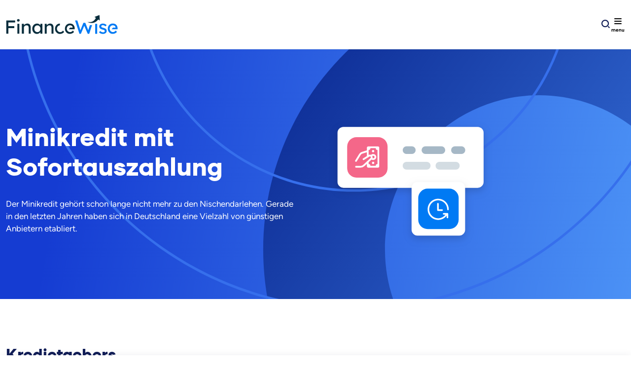

--- FILE ---
content_type: text/html; charset=UTF-8
request_url: https://financewise.com/de/kredite/minikredit/
body_size: 44943
content:
<!DOCTYPE html>
<html lang="de-DE" prefix="og: https://ogp.me/ns#">
    <head>
        <meta charset="UTF-8"/>
        <meta name="viewport" content="width=device-width, initial-scale=1, shrink-to-fit=no">
        <meta http-equiv="X-UA-Compatible" content="IE=edge"/>
        <title>Minikredit: Günstige Option für schnelle Finanzierung</title>
        <link rel="profile" href="https://gmpg.org/xfn/11" />

        <link rel="preload" fetchpriority="high" as="image" href="https://financewise.com/wp-content/themes/wm/build/./img/pattern_bg.3cd1d5a7.png" type="image/png">

        		<script type="text/javascript">
			window.flatStyles = window.flatStyles || ''

			window.lightspeedOptimizeStylesheet = function () {
				const currentStylesheet = document.querySelector( '.tcb-lightspeed-style:not([data-ls-optimized])' )

				if ( currentStylesheet ) {
					try {
						if ( currentStylesheet.sheet && currentStylesheet.sheet.cssRules ) {
							if ( window.flatStyles ) {
								if ( this.optimizing ) {
									setTimeout( window.lightspeedOptimizeStylesheet.bind( this ), 24 )
								} else {
									this.optimizing = true;

									let rulesIndex = 0;

									while ( rulesIndex < currentStylesheet.sheet.cssRules.length ) {
										const rule = currentStylesheet.sheet.cssRules[ rulesIndex ]
										/* remove rules that already exist in the page */
										if ( rule.type === CSSRule.STYLE_RULE && window.flatStyles.includes( `${rule.selectorText}{` ) ) {
											currentStylesheet.sheet.deleteRule( rulesIndex )
										} else {
											rulesIndex ++
										}
									}
									/* optimize, mark it such, move to the next file, append the styles we have until now */
									currentStylesheet.setAttribute( 'data-ls-optimized', '1' )

									window.flatStyles += currentStylesheet.innerHTML

									this.optimizing = false
								}
							} else {
								window.flatStyles = currentStylesheet.innerHTML
								currentStylesheet.setAttribute( 'data-ls-optimized', '1' )
							}
						}
					} catch ( error ) {
						console.warn( error )
					}

					if ( currentStylesheet.parentElement.tagName !== 'HEAD' ) {
						/* always make sure that those styles end up in the head */
						const stylesheetID = currentStylesheet.id;
						/**
						 * make sure that there is only one copy of the css
						 * e.g display CSS
						 */
						if ( ( ! stylesheetID || ( stylesheetID && ! document.querySelector( `head #${stylesheetID}` ) ) ) ) {
							document.head.prepend( currentStylesheet )
						} else {
							currentStylesheet.remove();
						}
					}
				}
			}

			window.lightspeedOptimizeFlat = function ( styleSheetElement ) {
				if ( document.querySelectorAll( 'link[href*="thrive_flat.css"]' ).length > 1 ) {
					/* disable this flat if we already have one */
					styleSheetElement.setAttribute( 'disabled', true )
				} else {
					/* if this is the first one, make sure he's in head */
					if ( styleSheetElement.parentElement.tagName !== 'HEAD' ) {
						document.head.append( styleSheetElement )
					}
				}
			}
		</script>
		
<!-- Suchmaschinen-Optimierung durch Rank Math PRO - https://rankmath.com/ -->
<meta name="description" content="Erfahren Sie, wie der Minikredit in Deutschland zu einer attraktiven Lösung für eine schnelle und günstige Finanzierung geworden ist."/>
<meta name="robots" content="index, follow, max-snippet:-1, max-video-preview:-1, max-image-preview:large"/>
<link rel="canonical" href="https://financewise.com/de/kredite/minikredit/" />
<meta property="og:locale" content="de_DE" />
<meta property="og:type" content="article" />
<meta property="og:title" content="Minikredit: Günstige Option für schnelle Finanzierung" />
<meta property="og:description" content="Erfahren Sie, wie der Minikredit in Deutschland zu einer attraktiven Lösung für eine schnelle und günstige Finanzierung geworden ist." />
<meta property="og:url" content="https://financewise.com/de/kredite/minikredit/" />
<meta property="og:site_name" content="FinanceWise.com" />
<meta property="og:updated_time" content="2024-11-29T08:26:29+01:00" />
<meta property="article:published_time" content="2021-03-16T13:14:19+01:00" />
<meta property="article:modified_time" content="2024-11-29T08:26:29+01:00" />
<meta name="twitter:card" content="summary_large_image" />
<meta name="twitter:title" content="Minikredit: Günstige Option für schnelle Finanzierung" />
<meta name="twitter:description" content="Erfahren Sie, wie der Minikredit in Deutschland zu einer attraktiven Lösung für eine schnelle und günstige Finanzierung geworden ist." />
<meta name="twitter:label1" content="Lesedauer" />
<meta name="twitter:data1" content="13 Minuten" />
<script type="application/ld+json" class="rank-math-schema-pro">{"@context":"https://schema.org","@graph":[{"@type":["Person","Organization"],"@id":"https://financewise.com/#person","name":"FinanceWise.com"},{"@type":"WebSite","@id":"https://financewise.com/#website","url":"https://financewise.com","name":"FinanceWise.com","publisher":{"@id":"https://financewise.com/#person"},"inLanguage":"de"},{"@type":"ImageObject","@id":"http://financewise.com/wp-content/uploads/minikredit.svg","url":"http://financewise.com/wp-content/uploads/minikredit.svg","width":"200","height":"200","inLanguage":"de"},{"@type":"BreadcrumbList","@id":"https://financewise.com/de/kredite/minikredit/#breadcrumb","itemListElement":[{"@type":"ListItem","position":"1","item":{"@id":"http://financewise.com","name":"Home"}},{"@type":"ListItem","position":"2","item":{"@id":"https://financewise.com/de/kredite/","name":"Kredite"}},{"@type":"ListItem","position":"3","item":{"@id":"https://financewise.com/de/kredite/minikredit/","name":"Minikredit"}}]},{"@type":"WebPage","@id":"https://financewise.com/de/kredite/minikredit/#webpage","url":"https://financewise.com/de/kredite/minikredit/","name":"Minikredit: G\u00fcnstige Option f\u00fcr schnelle Finanzierung","datePublished":"2021-03-16T13:14:19+01:00","dateModified":"2024-11-29T08:26:29+01:00","isPartOf":{"@id":"https://financewise.com/#website"},"primaryImageOfPage":{"@id":"http://financewise.com/wp-content/uploads/minikredit.svg"},"inLanguage":"de","breadcrumb":{"@id":"https://financewise.com/de/kredite/minikredit/#breadcrumb"}},{"@type":"Person","@id":"https://financewise.com/de/author/wisefinance/","name":"WiseFinance","url":"https://financewise.com/de/author/wisefinance/","image":{"@type":"ImageObject","@id":"https://secure.gravatar.com/avatar/f4325191adb8df1cb15de0e9dfc5bae3ba4777554bd7df0a39b0c0dc99e9b8c8?s=96&amp;d=mm&amp;r=g","url":"https://secure.gravatar.com/avatar/f4325191adb8df1cb15de0e9dfc5bae3ba4777554bd7df0a39b0c0dc99e9b8c8?s=96&amp;d=mm&amp;r=g","caption":"WiseFinance","inLanguage":"de"},"sameAs":["http://financewise.com"]},{"@type":"Article","headline":"Minikredit: G\u00fcnstige Option f\u00fcr schnelle Finanzierung","keywords":"Minikredit","datePublished":"2021-03-16T13:14:19+01:00","dateModified":"2024-11-29T08:26:29+01:00","author":{"@id":"https://financewise.com/de/author/wisefinance/","name":"WiseFinance"},"publisher":{"@id":"https://financewise.com/#person"},"description":"Erfahren Sie, wie der Minikredit in Deutschland zu einer attraktiven L\u00f6sung f\u00fcr eine schnelle und g\u00fcnstige Finanzierung geworden ist.","name":"Minikredit: G\u00fcnstige Option f\u00fcr schnelle Finanzierung","@id":"https://financewise.com/de/kredite/minikredit/#richSnippet","isPartOf":{"@id":"https://financewise.com/de/kredite/minikredit/#webpage"},"image":{"@id":"http://financewise.com/wp-content/uploads/minikredit.svg"},"inLanguage":"de","mainEntityOfPage":{"@id":"https://financewise.com/de/kredite/minikredit/#webpage"}}]}</script>
<!-- /Rank Math WordPress SEO Plugin -->

<link rel="alternate" title="oEmbed (JSON)" type="application/json+oembed" href="https://financewise.com/wp-json/oembed/1.0/embed?url=https%3A%2F%2Ffinancewise.com%2Fde%2Fkredite%2Fminikredit%2F" />
<link rel="alternate" title="oEmbed (XML)" type="text/xml+oembed" href="https://financewise.com/wp-json/oembed/1.0/embed?url=https%3A%2F%2Ffinancewise.com%2Fde%2Fkredite%2Fminikredit%2F&#038;format=xml" />
<style id='wp-img-auto-sizes-contain-inline-css' type='text/css'>
img:is([sizes=auto i],[sizes^="auto," i]){contain-intrinsic-size:3000px 1500px}
/*# sourceURL=wp-img-auto-sizes-contain-inline-css */
</style>
<link rel='stylesheet' id='owp-main-css' href='https://financewise.com/wp-content/themes/wm/build/main.646b04c8.css?ver=ff7f715423' type='text/css' media='all' />
<style id='wp-emoji-styles-inline-css' type='text/css'>

	img.wp-smiley, img.emoji {
		display: inline !important;
		border: none !important;
		box-shadow: none !important;
		height: 1em !important;
		width: 1em !important;
		margin: 0 0.07em !important;
		vertical-align: -0.1em !important;
		background: none !important;
		padding: 0 !important;
	}
/*# sourceURL=wp-emoji-styles-inline-css */
</style>
<style id='wp-block-library-inline-css' type='text/css'>
:root{--wp-block-synced-color:#7a00df;--wp-block-synced-color--rgb:122,0,223;--wp-bound-block-color:var(--wp-block-synced-color);--wp-editor-canvas-background:#ddd;--wp-admin-theme-color:#007cba;--wp-admin-theme-color--rgb:0,124,186;--wp-admin-theme-color-darker-10:#006ba1;--wp-admin-theme-color-darker-10--rgb:0,107,160.5;--wp-admin-theme-color-darker-20:#005a87;--wp-admin-theme-color-darker-20--rgb:0,90,135;--wp-admin-border-width-focus:2px}@media (min-resolution:192dpi){:root{--wp-admin-border-width-focus:1.5px}}.wp-element-button{cursor:pointer}:root .has-very-light-gray-background-color{background-color:#eee}:root .has-very-dark-gray-background-color{background-color:#313131}:root .has-very-light-gray-color{color:#eee}:root .has-very-dark-gray-color{color:#313131}:root .has-vivid-green-cyan-to-vivid-cyan-blue-gradient-background{background:linear-gradient(135deg,#00d084,#0693e3)}:root .has-purple-crush-gradient-background{background:linear-gradient(135deg,#34e2e4,#4721fb 50%,#ab1dfe)}:root .has-hazy-dawn-gradient-background{background:linear-gradient(135deg,#faaca8,#dad0ec)}:root .has-subdued-olive-gradient-background{background:linear-gradient(135deg,#fafae1,#67a671)}:root .has-atomic-cream-gradient-background{background:linear-gradient(135deg,#fdd79a,#004a59)}:root .has-nightshade-gradient-background{background:linear-gradient(135deg,#330968,#31cdcf)}:root .has-midnight-gradient-background{background:linear-gradient(135deg,#020381,#2874fc)}:root{--wp--preset--font-size--normal:16px;--wp--preset--font-size--huge:42px}.has-regular-font-size{font-size:1em}.has-larger-font-size{font-size:2.625em}.has-normal-font-size{font-size:var(--wp--preset--font-size--normal)}.has-huge-font-size{font-size:var(--wp--preset--font-size--huge)}.has-text-align-center{text-align:center}.has-text-align-left{text-align:left}.has-text-align-right{text-align:right}.has-fit-text{white-space:nowrap!important}#end-resizable-editor-section{display:none}.aligncenter{clear:both}.items-justified-left{justify-content:flex-start}.items-justified-center{justify-content:center}.items-justified-right{justify-content:flex-end}.items-justified-space-between{justify-content:space-between}.screen-reader-text{border:0;clip-path:inset(50%);height:1px;margin:-1px;overflow:hidden;padding:0;position:absolute;width:1px;word-wrap:normal!important}.screen-reader-text:focus{background-color:#ddd;clip-path:none;color:#444;display:block;font-size:1em;height:auto;left:5px;line-height:normal;padding:15px 23px 14px;text-decoration:none;top:5px;width:auto;z-index:100000}html :where(.has-border-color){border-style:solid}html :where([style*=border-top-color]){border-top-style:solid}html :where([style*=border-right-color]){border-right-style:solid}html :where([style*=border-bottom-color]){border-bottom-style:solid}html :where([style*=border-left-color]){border-left-style:solid}html :where([style*=border-width]){border-style:solid}html :where([style*=border-top-width]){border-top-style:solid}html :where([style*=border-right-width]){border-right-style:solid}html :where([style*=border-bottom-width]){border-bottom-style:solid}html :where([style*=border-left-width]){border-left-style:solid}html :where(img[class*=wp-image-]){height:auto;max-width:100%}:where(figure){margin:0 0 1em}html :where(.is-position-sticky){--wp-admin--admin-bar--position-offset:var(--wp-admin--admin-bar--height,0px)}@media screen and (max-width:600px){html :where(.is-position-sticky){--wp-admin--admin-bar--position-offset:0px}}

/*# sourceURL=wp-block-library-inline-css */
</style>
<link rel='stylesheet' id='wp-bootstrap-blocks-styles-css' href='https://financewise.com/wp-content/plugins/wp-bootstrap-blocks/build/style-index.css?ver=ff7f715423' type='text/css' media='all' />
<link rel='stylesheet' id='cmplz-general-css' href='https://financewise.com/wp-content/plugins/complianz-gdpr-premium/assets/css/cookieblocker.min.css?ver=1768404877' type='text/css' media='all' />
<link rel='stylesheet' id='clink-main-css' href='https://financewise.com/wp-content/themes/wm/plugins/clink/assets/css/clink-style.css' type='text/css' media='all' />
<link rel='stylesheet' id='owp-credit-risk-management-css' href='https://financewise.com/wp-content/themes/wm/build/credit-risk-management.fc441a37.css?ver=ff7f715423' type='text/css' media='all' />
<link rel="https://api.w.org/" href="https://financewise.com/wp-json/" /><link rel="alternate" title="JSON" type="application/json" href="https://financewise.com/wp-json/wp/v2/pages/1215" /><link rel='shortlink' href='https://financewise.com/?p=1215' />
			<style>.cmplz-hidden {
					display: none !important;
				}</style><script type="text/javascript">
(function(w, c, t, u) {
    w._wct = w._wct || {}; w._wct = u;
    var s = c.createElement(t);
    s.type = 'text/javascript'; s.async = true; s.src = 'https://wct-2.com/wct.js?type=session';
    var r = c.getElementsByTagName(t)[0];
    r.parentNode.insertBefore(s, r);
}(window, document, 'script', {
    'uid' : 'yt7EGh',
    'proxy' : 'https://wct-2.com',
    'auto_tagging' : true
}));
</script>
<link rel="preload" href="https://wct-2.com/wct.js?type=session" as="script"><style type="text/css" id="tve_global_variables">:root{--tcb-background-author-image:url(https://secure.gravatar.com/avatar/f4325191adb8df1cb15de0e9dfc5bae3ba4777554bd7df0a39b0c0dc99e9b8c8?s=256&d=mm&r=g);--tcb-background-user-image:url();--tcb-background-featured-image-thumbnail:url(https://financewise.com/wp-content/plugins/thrive-quiz-builder/tcb/editor/css/images/featured_image.png);}</style><style type="text/css" id="thrive-default-styles"></style><link rel="icon" href="https://financewise.com/wp-content/uploads/cropped-faviconFW-32x32.png" sizes="32x32" />
<link rel="icon" href="https://financewise.com/wp-content/uploads/cropped-faviconFW-192x192.png" sizes="192x192" />
<link rel="apple-touch-icon" href="https://financewise.com/wp-content/uploads/cropped-faviconFW-180x180.png" />
<meta name="msapplication-TileImage" content="https://financewise.com/wp-content/uploads/cropped-faviconFW-270x270.png" />

    <style id='offbeatwp-heading-style-inline-css' type='text/css'>
.offbeat-heading{display:flex;margin-bottom:1.5rem}.offbeat-heading__heading{margin-bottom:0!important}.offbeat-heading__icon{align-items:center;display:flex;flex:0 0 48px}.offbeat-heading__icon svg{max-height:48px;width:48px}.offbeat-heading--icon-position-left{align-items:center}.offbeat-heading--icon-position-left .offbeat-heading__icon{margin-right:.8125rem}.offbeat-heading--icon-position-left.has-text-align-center{justify-content:center}.offbeat-heading--icon-position-left.has-text-align-right{justify-content:flex-end}.offbeat-heading--icon-position-top{flex-direction:column}.offbeat-heading--icon-position-top .offbeat-heading__icon{margin-bottom:.8125rem}.offbeat-heading--icon-position-top,.offbeat-heading--icon-position-top .offbeat-heading__heading{width:100%}.offbeat-heading--icon-position-top.has-text-align-center{align-items:center}.offbeat-heading--icon-position-top.has-text-align-right{align-items:flex-end}.offbeat-heading--icon-size-small .offbeat-heading__icon{flex:0 0 24px}.offbeat-heading--icon-size-small .offbeat-heading__icon svg{max-height:24px;width:24px}.offbeat-heading--icon-size-large .offbeat-heading__icon{flex:0 0 64px}.offbeat-heading--icon-size-large .offbeat-heading__icon svg{max-height:64px;width:64px}.offbeat-heading--mb-0{margin-bottom:0!important}.offbeat-heading--mb-s{margin-bottom:.5rem!important}.offbeat-heading--mb-m{margin-bottom:1.875rem!important}.offbeat-heading--mb-l{margin-bottom:3.125rem!important}.offbeat-heading--mb-xl{margin-bottom:4.375rem!important}

/*# sourceURL=https://financewise.com/wp-content/themes/wm/blocks/build/blocks/heading/style-index.css */
</style>
<link rel='stylesheet' id='owp-accordion-css' href='https://financewise.com/wp-content/themes/wm/build/accordion.7d812de6.css?ver=ff7f715423' type='text/css' media='all' />
<link rel='stylesheet' id='owp-navigation-block-css' href='https://financewise.com/wp-content/themes/wm/build/navigation-block.2172ad9f.css?ver=ff7f715423' type='text/css' media='all' />
<link rel='stylesheet' id='owp-language-selector-css' href='https://financewise.com/wp-content/themes/wm/build/language-selector.04553db5.css?ver=ff7f715423' type='text/css' media='all' />
<style id='wp-block-separator-inline-css' type='text/css'>
@charset "UTF-8";.wp-block-separator{border:none;border-top:2px solid}:root :where(.wp-block-separator.is-style-dots){height:auto;line-height:1;text-align:center}:root :where(.wp-block-separator.is-style-dots):before{color:currentColor;content:"···";font-family:serif;font-size:1.5em;letter-spacing:2em;padding-left:2em}.wp-block-separator.is-style-dots{background:none!important;border:none!important}
/*# sourceURL=https://financewise.com/wp-includes/blocks/separator/style.min.css */
</style>
<style id='offbeatwp-section-style-inline-css' type='text/css'>
section.has-image:not(.bg-image-repeat){background-position:50%;background-repeat:no-repeat;background-size:cover!important}section.has-image.bg-image-repeat{background-repeat:repeat}

/*# sourceURL=https://financewise.com/wp-content/themes/wm/blocks/build/blocks/section/style-index.css */
</style>
<style id='wp-block-paragraph-inline-css' type='text/css'>
.is-small-text{font-size:.875em}.is-regular-text{font-size:1em}.is-large-text{font-size:2.25em}.is-larger-text{font-size:3em}.has-drop-cap:not(:focus):first-letter{float:left;font-size:8.4em;font-style:normal;font-weight:100;line-height:.68;margin:.05em .1em 0 0;text-transform:uppercase}body.rtl .has-drop-cap:not(:focus):first-letter{float:none;margin-left:.1em}p.has-drop-cap.has-background{overflow:hidden}:root :where(p.has-background){padding:1.25em 2.375em}:where(p.has-text-color:not(.has-link-color)) a{color:inherit}p.has-text-align-left[style*="writing-mode:vertical-lr"],p.has-text-align-right[style*="writing-mode:vertical-rl"]{rotate:180deg}
/*# sourceURL=https://financewise.com/wp-includes/blocks/paragraph/style.min.css */
</style>
<style id='wp-block-image-inline-css' type='text/css'>
.wp-block-image>a,.wp-block-image>figure>a{display:inline-block}.wp-block-image img{box-sizing:border-box;height:auto;max-width:100%;vertical-align:bottom}@media not (prefers-reduced-motion){.wp-block-image img.hide{visibility:hidden}.wp-block-image img.show{animation:show-content-image .4s}}.wp-block-image[style*=border-radius] img,.wp-block-image[style*=border-radius]>a{border-radius:inherit}.wp-block-image.has-custom-border img{box-sizing:border-box}.wp-block-image.aligncenter{text-align:center}.wp-block-image.alignfull>a,.wp-block-image.alignwide>a{width:100%}.wp-block-image.alignfull img,.wp-block-image.alignwide img{height:auto;width:100%}.wp-block-image .aligncenter,.wp-block-image .alignleft,.wp-block-image .alignright,.wp-block-image.aligncenter,.wp-block-image.alignleft,.wp-block-image.alignright{display:table}.wp-block-image .aligncenter>figcaption,.wp-block-image .alignleft>figcaption,.wp-block-image .alignright>figcaption,.wp-block-image.aligncenter>figcaption,.wp-block-image.alignleft>figcaption,.wp-block-image.alignright>figcaption{caption-side:bottom;display:table-caption}.wp-block-image .alignleft{float:left;margin:.5em 1em .5em 0}.wp-block-image .alignright{float:right;margin:.5em 0 .5em 1em}.wp-block-image .aligncenter{margin-left:auto;margin-right:auto}.wp-block-image :where(figcaption){margin-bottom:1em;margin-top:.5em}.wp-block-image.is-style-circle-mask img{border-radius:9999px}@supports ((-webkit-mask-image:none) or (mask-image:none)) or (-webkit-mask-image:none){.wp-block-image.is-style-circle-mask img{border-radius:0;-webkit-mask-image:url('data:image/svg+xml;utf8,<svg viewBox="0 0 100 100" xmlns="http://www.w3.org/2000/svg"><circle cx="50" cy="50" r="50"/></svg>');mask-image:url('data:image/svg+xml;utf8,<svg viewBox="0 0 100 100" xmlns="http://www.w3.org/2000/svg"><circle cx="50" cy="50" r="50"/></svg>');mask-mode:alpha;-webkit-mask-position:center;mask-position:center;-webkit-mask-repeat:no-repeat;mask-repeat:no-repeat;-webkit-mask-size:contain;mask-size:contain}}:root :where(.wp-block-image.is-style-rounded img,.wp-block-image .is-style-rounded img){border-radius:9999px}.wp-block-image figure{margin:0}.wp-lightbox-container{display:flex;flex-direction:column;position:relative}.wp-lightbox-container img{cursor:zoom-in}.wp-lightbox-container img:hover+button{opacity:1}.wp-lightbox-container button{align-items:center;backdrop-filter:blur(16px) saturate(180%);background-color:#5a5a5a40;border:none;border-radius:4px;cursor:zoom-in;display:flex;height:20px;justify-content:center;opacity:0;padding:0;position:absolute;right:16px;text-align:center;top:16px;width:20px;z-index:100}@media not (prefers-reduced-motion){.wp-lightbox-container button{transition:opacity .2s ease}}.wp-lightbox-container button:focus-visible{outline:3px auto #5a5a5a40;outline:3px auto -webkit-focus-ring-color;outline-offset:3px}.wp-lightbox-container button:hover{cursor:pointer;opacity:1}.wp-lightbox-container button:focus{opacity:1}.wp-lightbox-container button:focus,.wp-lightbox-container button:hover,.wp-lightbox-container button:not(:hover):not(:active):not(.has-background){background-color:#5a5a5a40;border:none}.wp-lightbox-overlay{box-sizing:border-box;cursor:zoom-out;height:100vh;left:0;overflow:hidden;position:fixed;top:0;visibility:hidden;width:100%;z-index:100000}.wp-lightbox-overlay .close-button{align-items:center;cursor:pointer;display:flex;justify-content:center;min-height:40px;min-width:40px;padding:0;position:absolute;right:calc(env(safe-area-inset-right) + 16px);top:calc(env(safe-area-inset-top) + 16px);z-index:5000000}.wp-lightbox-overlay .close-button:focus,.wp-lightbox-overlay .close-button:hover,.wp-lightbox-overlay .close-button:not(:hover):not(:active):not(.has-background){background:none;border:none}.wp-lightbox-overlay .lightbox-image-container{height:var(--wp--lightbox-container-height);left:50%;overflow:hidden;position:absolute;top:50%;transform:translate(-50%,-50%);transform-origin:top left;width:var(--wp--lightbox-container-width);z-index:9999999999}.wp-lightbox-overlay .wp-block-image{align-items:center;box-sizing:border-box;display:flex;height:100%;justify-content:center;margin:0;position:relative;transform-origin:0 0;width:100%;z-index:3000000}.wp-lightbox-overlay .wp-block-image img{height:var(--wp--lightbox-image-height);min-height:var(--wp--lightbox-image-height);min-width:var(--wp--lightbox-image-width);width:var(--wp--lightbox-image-width)}.wp-lightbox-overlay .wp-block-image figcaption{display:none}.wp-lightbox-overlay button{background:none;border:none}.wp-lightbox-overlay .scrim{background-color:#fff;height:100%;opacity:.9;position:absolute;width:100%;z-index:2000000}.wp-lightbox-overlay.active{visibility:visible}@media not (prefers-reduced-motion){.wp-lightbox-overlay.active{animation:turn-on-visibility .25s both}.wp-lightbox-overlay.active img{animation:turn-on-visibility .35s both}.wp-lightbox-overlay.show-closing-animation:not(.active){animation:turn-off-visibility .35s both}.wp-lightbox-overlay.show-closing-animation:not(.active) img{animation:turn-off-visibility .25s both}.wp-lightbox-overlay.zoom.active{animation:none;opacity:1;visibility:visible}.wp-lightbox-overlay.zoom.active .lightbox-image-container{animation:lightbox-zoom-in .4s}.wp-lightbox-overlay.zoom.active .lightbox-image-container img{animation:none}.wp-lightbox-overlay.zoom.active .scrim{animation:turn-on-visibility .4s forwards}.wp-lightbox-overlay.zoom.show-closing-animation:not(.active){animation:none}.wp-lightbox-overlay.zoom.show-closing-animation:not(.active) .lightbox-image-container{animation:lightbox-zoom-out .4s}.wp-lightbox-overlay.zoom.show-closing-animation:not(.active) .lightbox-image-container img{animation:none}.wp-lightbox-overlay.zoom.show-closing-animation:not(.active) .scrim{animation:turn-off-visibility .4s forwards}}@keyframes show-content-image{0%{visibility:hidden}99%{visibility:hidden}to{visibility:visible}}@keyframes turn-on-visibility{0%{opacity:0}to{opacity:1}}@keyframes turn-off-visibility{0%{opacity:1;visibility:visible}99%{opacity:0;visibility:visible}to{opacity:0;visibility:hidden}}@keyframes lightbox-zoom-in{0%{transform:translate(calc((-100vw + var(--wp--lightbox-scrollbar-width))/2 + var(--wp--lightbox-initial-left-position)),calc(-50vh + var(--wp--lightbox-initial-top-position))) scale(var(--wp--lightbox-scale))}to{transform:translate(-50%,-50%) scale(1)}}@keyframes lightbox-zoom-out{0%{transform:translate(-50%,-50%) scale(1);visibility:visible}99%{visibility:visible}to{transform:translate(calc((-100vw + var(--wp--lightbox-scrollbar-width))/2 + var(--wp--lightbox-initial-left-position)),calc(-50vh + var(--wp--lightbox-initial-top-position))) scale(var(--wp--lightbox-scale));visibility:hidden}}
/*# sourceURL=https://financewise.com/wp-includes/blocks/image/style.min.css */
</style>
<style id='offbeatwp-two-column-content-style-inline-css' type='text/css'>
.two-column-content{-moz-column-gap:60px;column-gap:60px;display:flex;flex-direction:column;margin-bottom:4.375rem}.two-column-content:last-child{margin-bottom:0}.two-column-content__column{order:2}.two-column-content__column__main{min-width:0}.two-column-content__column:last-of-type{margin-top:1.25rem}.two-column-content__column>div>:last-child{margin-bottom:0}@media(max-width:991.98px){.two-column-content__column--mobile-top{margin-bottom:3.125rem!important;margin-top:0!important;order:1}.two-column-content__column--mobile-bottom{margin-bottom:0!important;margin-top:3.125rem!important;order:3}}@media(min-width:992px){.two-column-content{flex-direction:row}.two-column-content__column{display:flex;flex:0 0 calc(50% - 30px);flex-direction:column;max-width:calc(50% - 30px)}.two-column-content__column:last-of-type{margin-top:0}.two-column-content.is-style-column-type--even .two-column-content__column{flex:1 1 calc(50% - 30px)}}@media(min-width:1400px){.two-column-content__column{flex:0 0 460px;max-width:460px}.two-column-content__column--width-narrow{flex-basis:405px;max-width:405px}.two-column-content__column__main{flex:1 1 auto;max-width:none!important}.two-column-content__column__main:first-child{padding-right:175px}.two-column-content__column__main:last-child{padding-left:175px}.two-column-content.is-style-column-type--even .two-column-content__column{flex:1 1 calc(50% - 30px);max-width:calc(50% - 30px)}.two-column-content.is-style-column-type--even .two-column-content__column__main:first-child{padding-right:0}.two-column-content.is-style-column-type--even .two-column-content__column__main:last-child{padding-left:0}}

/*# sourceURL=https://financewise.com/wp-content/themes/wm/blocks/build/blocks/two-column-content/style-index.css */
</style>
<link rel='stylesheet' id='owp-product-cards-css' href='https://financewise.com/wp-content/themes/wm/build/product-cards.388e15cb.css?ver=ff7f715423' type='text/css' media='all' />
<link rel='stylesheet' id='owp-comparator-bar-css' href='https://financewise.com/wp-content/themes/wm/build/comparator-bar.985ef6ab.css?ver=ff7f715423' type='text/css' media='all' />
<link rel='stylesheet' id='owp-product-cards--kredieten-css' href='https://financewise.com/wp-content/themes/wm/build/product-cards--kredieten.6b263f7b.css?ver=ff7f715423' type='text/css' media='all' />
<link rel='stylesheet' id='owp-table-of-contents-css' href='https://financewise.com/wp-content/themes/wm/build/table-of-contents.3f97015d.css?ver=ff7f715423' type='text/css' media='all' />
<style id='offbeatwp-iconlist-style-inline-css' type='text/css'>
.wp-block-offbeatwp-iconlist{--offbeatwp-iconlist-gutter:20px;--offbeatwp-iconlist-icon-width:17px;--offbeatwp-iconlist-icon-max-height:17px;--offbeatwp-iconlist-icon-gutter:5px;list-style:none;margin-bottom:1.5rem;padding-left:0!important}.wp-block-offbeatwp-iconlist.iconlist--animation li{opacity:0;transform:translateX(-30px);transition:all .2s ease-in-out}.wp-block-offbeatwp-iconlist.iconlist--animation.scrolled-into-view li{opacity:1;transform:translateX(0)}.wp-block-offbeatwp-iconlist li{display:flex;gap:.5rem}.wp-block-offbeatwp-iconlist li svg{display:flex;flex:0 0 var(--offbeatwp-iconlist-icon-width);margin-right:var(--offbeatwp-iconlist-icon-gutter);max-height:var(--offbeatwp-iconlist-icon-max-height);position:relative;top:4px;width:var(--offbeatwp-iconlist-icon-width)}.wp-block-offbeatwp-iconlist li .icon-text{display:block;flex-grow:1}.wp-block-offbeatwp-iconlist li.align-center{align-items:center;display:flex}.wp-block-offbeatwp-iconlist li.align-center svg{top:0}.wp-block-offbeatwp-iconlist:not(.is-vertical){gap:var(--offbeatwp-iconlist-gutter)}.wp-block-offbeatwp-iconlist.is-vertical{--offbeatwp-iconlist-icon-gutter:10px}.wp-block-offbeatwp-iconlist.is-vertical li{margin-bottom:.5rem}.wp-block-offbeatwp-iconlist.is-vertical li svg{flex:0 0 var(--offbeatwp-iconlist-icon-width)}.wp-block-offbeatwp-iconlist .swiper-wrapper{list-style:none;padding-left:0}.wp-block-offbeatwp-iconlist .swiper-wrapper .swiper-slide__inner{display:flex}.wp-block-offbeatwp-iconlist.is-content-justification-left .swiper-wrapper .swiper-slide{justify-content:flex-start}.wp-block-offbeatwp-iconlist.is-content-justification-right .swiper-wrapper .swiper-slide{justify-content:flex-end}.wp-block-offbeatwp-iconlist.is-content-justification-center .swiper-wrapper .swiper-slide{justify-content:center}@media(min-width:768px){.wp-block-offbeatwp-iconlist[data-swiper-disable=md]{margin-left:0;margin-right:0}.wp-block-offbeatwp-iconlist[data-swiper-disable=md] .swiper-wrapper{display:flex!important;flex-wrap:wrap;row-gap:.5rem!important}.wp-block-offbeatwp-iconlist[data-swiper-disable=md] .swiper-wrapper>li{width:auto}.wp-block-offbeatwp-iconlist[data-swiper-disable=md].is-vertical .swiper-wrapper{flex-direction:column;gap:.5em}.wp-block-offbeatwp-iconlist[data-swiper-disable=md]:not(.is-vertical).is-content-justification-left .swiper-wrapper{justify-content:flex-start}.wp-block-offbeatwp-iconlist[data-swiper-disable=md]:not(.is-vertical).is-content-justification-right .swiper-wrapper{justify-content:flex-end}.wp-block-offbeatwp-iconlist[data-swiper-disable=md]:not(.is-vertical).is-content-justification-center .swiper-wrapper{justify-content:center}.wp-block-offbeatwp-iconlist[data-swiper-disable=md]:not(is-vertical).is-content-justification-left .swiper-wrapper{align-items:flex-start}.wp-block-offbeatwp-iconlist[data-swiper-disable=md]:not(is-vertical).is-content-justification-right .swiper-wrapper{align-items:flex-end}.wp-block-offbeatwp-iconlist[data-swiper-disable=md]:not(is-vertical).is-content-justification-center .swiper-wrapper{align-items:center}}@media(max-width:767.98px){.wp-block-offbeatwp-iconlist.is-content-justification-center{text-align:center}.wp-block-offbeatwp-iconlist.is-content-justification-center li,.wp-block-offbeatwp-iconlist.is-content-justification-center li.swiper-slide .swiper-slide__inner{display:inline-block}.wp-block-offbeatwp-iconlist.is-content-justification-center li svg{top:auto}.wp-block-offbeatwp-iconlist.is-content-justification-center li .icon-text{display:inline}}

/*# sourceURL=https://financewise.com/wp-content/themes/wm/blocks/build/blocks/iconlist/style-index.css */
</style>
<style id='offbeatwp-contentbox-style-inline-css' type='text/css'>
.wp-block-offbeatwp-contentbox>:last-child{margin-bottom:0}.contentbox{border-radius:.75rem;margin-bottom:3.125rem;padding:1rem;position:relative}.contentbox:first-child:last-child{margin-bottom:0!important;margin-top:0!important}.contentbox--height_inherit{height:100%}@media(min-width:768px){.contentbox{padding:2rem}}.contentbox__accordion,.contentbox__item{margin-bottom:0!important}.contentbox--shadow{box-shadow:0 2px 15px 0 rgba(75,75,75,.15)}.contentbox--border{border:1px solid #e9ecef}.contentbox--border-orange{border:2px solid #ff9c02}.contentbox--border-orange.contentbox--shadow{box-shadow:0 0 0 5px rgba(255,156,2,.4)!important}.contentbox--border-blue{border:2px solid #255fdf}.contentbox--border-blue.contentbox--shadow{box-shadow:0 0 0 5px rgba(37,95,223,.4)!important}.contentbox--border-green{border:2px solid #1bb566}.contentbox--border-green.contentbox--shadow{box-shadow:0 0 0 5px rgba(27,181,102,.4)!important}.contentbox--quotebox__image{display:block;height:auto;margin:1.875rem auto -1rem;max-width:50%;-o-object-fit:contain;object-fit:contain;-o-object-position:bottom right;object-position:bottom right;width:150px}.contentbox--quotebox__image img{height:auto;height:100%;-o-object-fit:contain;object-fit:contain;-o-object-position:100% 100%;object-position:100% 100%;width:100%}.contentbox--quotebox--md .contentbox--quotebox__image{max-width:70%;width:250px}.contentbox--quotebox--lg .contentbox--quotebox__image{max-width:100%;width:400px}@media(min-width:768px){.contentbox--quotebox{padding-right:18%}.contentbox--quotebox__image{bottom:0;height:100%;margin-bottom:0;max-width:20%;position:absolute;right:0}.contentbox--quotebox--md{padding-right:27%}.contentbox--quotebox--md .contentbox--quotebox__image{max-width:30%;width:250px}.contentbox--quotebox--lg{padding-right:45%}.contentbox--quotebox--lg .contentbox--quotebox__image{max-width:50%;width:400px}}.contentbox--accordion-always{padding:0}@media(max-width:767.98px){.contentbox--accordion-mobile{padding:0}.contentbox--accordion-mobile .contentbox__accordion__heading .offbeat-heading{flex-direction:row;gap:1rem;margin-bottom:0}.contentbox--accordion-mobile .contentbox__accordion__heading .offbeat-heading__heading{text-align:left}.contentbox--accordion-mobile .contentbox__accordion__heading .offbeat-heading__icon{flex:0 0 32px;margin-bottom:0}.contentbox--accordion-mobile .contentbox__accordion__heading .offbeat-heading__icon svg{max-height:32px;width:32px}.contentbox--accordion-mobile .contentbox__accordion__heading button>*{margin-bottom:0!important}.contentbox--accordion-mobile.contentbox--accordion-title-lg .contentbox__accordion__heading button>h3{font-size:1.25rem!important}}@media(min-width:768px){.contentbox--accordion-mobile .contentbox__accordion__heading{padding-left:0;padding-right:0}.contentbox--accordion-mobile .contentbox__accordion__heading .accordion-button{--bs-accordion-btn-padding-x:0!important;--bs-accordion-btn-padding-y:0!important;cursor:pointer;pointer-events:none}.contentbox--accordion-mobile .contentbox__accordion__heading .accordion-button:after{display:none}.contentbox--accordion-mobile .contentbox__accordion .accordion-button{border-bottom:0!important}.contentbox--accordion-mobile .contentbox__accordion__body{--bs-accordion-body-padding-y:0;--bs-accordion-body-padding-x:0;display:block!important}}@media(max-width:991.98px){.contentbox--accordion-mobile_tablet{padding:0}.contentbox--accordion-mobile_tablet .contentbox__accordion__heading .offbeat-heading{flex-direction:row;gap:1rem;margin-bottom:0}.contentbox--accordion-mobile_tablet .contentbox__accordion__heading .offbeat-heading__heading{text-align:left}.contentbox--accordion-mobile_tablet .contentbox__accordion__heading .offbeat-heading__icon{flex:0 0 32px;margin-bottom:0}.contentbox--accordion-mobile_tablet .contentbox__accordion__heading .offbeat-heading__icon svg{max-height:32px;width:32px}.contentbox--accordion-mobile_tablet .contentbox__accordion__heading button>*{margin-bottom:0!important}.contentbox--accordion-mobile_tablet.contentbox--accordion-title-lg .contentbox__accordion__heading button>h3{font-size:1.25rem!important}}@media(min-width:992px){.contentbox--accordion-mobile_tablet .contentbox__accordion__heading{padding-left:0;padding-right:0}.contentbox--accordion-mobile_tablet .contentbox__accordion__heading .accordion-button{--bs-accordion-btn-padding-x:0!important;--bs-accordion-btn-padding-y:0!important;cursor:pointer;pointer-events:none}.contentbox--accordion-mobile_tablet .contentbox__accordion__heading .accordion-button:after{display:none}.contentbox--accordion-mobile_tablet .contentbox__accordion .accordion-button{border-bottom:0!important}.contentbox--accordion-mobile_tablet .contentbox__accordion__body{--bs-accordion-body-padding-y:0;--bs-accordion-body-padding-x:0;display:block!important}}.contentbox--theme-blue-pattern,.contentbox--theme-blue-pattern-light,.contentbox--theme-green-pattern,.contentbox--theme-green-pattern-light,.contentbox--theme-orange-pattern,.contentbox--theme-orange-pattern-light{background-position:100% 0;background-repeat:no-repeat;background-size:577px auto}.contentbox--theme-purple-pattern-dark{background-position:100% 0;background-repeat:no-repeat;background-size:1365px auto}.contentbox--theme-fw-blue-pattern{background-position:top;background-repeat:no-repeat;background-size:2026px auto}.contentbox--theme-primary{background-color:#255fdf}.contentbox--theme-blue,.contentbox--theme-blue-pattern{background-color:#f1f7fc}.contentbox--theme-blue-pattern{background-image:url([data-uri])}.contentbox--theme-blue-pattern-light{background-image:url([data-uri])}.contentbox--theme-fw-blue{background:linear-gradient(100deg,#153cd2 13%,#4b91f5)}.contentbox--theme-fw-blue-pattern{background-image:url([data-uri]),linear-gradient(100deg,#153cd2 13%,#4b91f5)}.contentbox--theme-green,.contentbox--theme-green-pattern{background-color:#f6faf3}.contentbox--theme-green-pattern{background-image:url([data-uri])}.contentbox--theme-green-pattern-light{background-image:url([data-uri])}.contentbox--theme-orange,.contentbox--theme-orange-pattern{background-color:#fcf7f4}.contentbox--theme-orange-pattern{background-image:url([data-uri])}.contentbox--theme-orange-pattern-light{background-image:url([data-uri])}.contentbox--theme-light{background-color:#fff}.contentbox--theme-purple{background-color:#313753}.contentbox--theme-purple-dark,.contentbox--theme-purple-pattern-dark{background-color:#232840}.contentbox--theme-fw-blue .accordion,.contentbox--theme-fw-blue-pattern .accordion,.contentbox--theme-purple .accordion,.contentbox--theme-purple-dark .accordion,.contentbox--theme-purple-pattern-dark .accordion{--bs-accordion-color:#fff;--bs-accordion-btn-color:#fff;--bs-accordion-active-color:#fff;--bs-accordion-btn-icon:url("data:image/svg+xml;charset=utf-8,%3Csvg xmlns=%27http://www.w3.org/2000/svg%27 viewBox=%270 0 14.876 8.5%27%3E%3Cpath fill=%27%23FFF%27 d=%27M7.437 8.5c-.272 0-.544-.104-.75-.311L.31 1.814A1.062 1.062 0 1 1 1.814.31l5.623 5.626L13.062.312a1.062 1.062 0 1 1 1.502 1.503L8.19 8.19a1.06 1.06 0 0 1-.752.31Z%27/%3E%3C/svg%3E")!important;--bs-accordion-btn-active-icon:url("data:image/svg+xml;charset=utf-8,%3Csvg xmlns=%27http://www.w3.org/2000/svg%27 viewBox=%270 0 14.876 8.5%27%3E%3Cpath fill=%27%23FFF%27 d=%27M7.437 8.5c-.272 0-.544-.104-.75-.311L.31 1.814A1.062 1.062 0 1 1 1.814.31l5.623 5.626L13.062.312a1.062 1.062 0 1 1 1.502 1.503L8.19 8.19a1.06 1.06 0 0 1-.752.31Z%27/%3E%3C/svg%3E")!important}.contentbox--theme-fw-blue .accordion-item,.contentbox--theme-fw-blue-pattern .accordion-item,.contentbox--theme-purple .accordion-item,.contentbox--theme-purple-dark .accordion-item,.contentbox--theme-purple-pattern-dark .accordion-item{border-bottom:1px solid #fff!important}.contentbox--theme-purple-pattern-dark{background-image:url([data-uri])}.contentbox__accordion{margin-bottom:0}.contentbox__accordion__item{--bs-accordion-bg:transparent}.contentbox__accordion__heading button{--bs-accordion-btn-padding-x:1rem!important}@media(max-width:767.98px){.contentbox__accordion__heading button>*{font-size:1.0625rem!important}}.contentbox__accordion .accordion-button{--bs-accordion-btn-bg:transparent}.contentbox__accordion__body{--bs-accordion-body-padding-y:1rem;--bs-accordion-body-padding-x:1rem}.contentbox__url{bottom:0;content:"";left:0;position:absolute;right:0;top:0;z-index:1}

/*# sourceURL=https://financewise.com/wp-content/themes/wm/blocks/build/blocks/contentbox/style-index.css */
</style>
<style id='offbeatwp-accordion-style-inline-css' type='text/css'>


/*# sourceURL=https://financewise.com/wp-content/themes/wm/blocks/build/blocks/accordion/style-index.css */
</style>
<style id='offbeatwp-button-style-inline-css' type='text/css'>
.wp-block-button__link{background-color:#32373c;border-radius:9999px;box-shadow:none;box-sizing:border-box;color:#fff;cursor:pointer;display:inline-block;font-size:1.125em;padding:calc(.667em + 2px) calc(1.333em + 2px);text-align:center;text-decoration:none;word-break:break-word}.wp-block-button__link:active,.wp-block-button__link:focus,.wp-block-button__link:hover,.wp-block-button__link:visited{color:#fff}.wp-block-button__link.aligncenter{text-align:center}.wp-block-button__link.alignright{text-align:right}.wp-block-buttons>.wp-block-button.has-custom-width{max-width:none}.wp-block-buttons>.wp-block-button.has-custom-width .wp-block-button__link{width:100%}.wp-block-buttons>.wp-block-button.has-custom-font-size .wp-block-button__link{font-size:inherit}.wp-block-buttons>.wp-block-button.wp-block-button__width-25{width:calc(25% - var(--wp--style--block-gap, .5em)*.75)}.wp-block-buttons>.wp-block-button.wp-block-button__width-50{width:calc(50% - var(--wp--style--block-gap, .5em)*.5)}.wp-block-buttons>.wp-block-button.wp-block-button__width-75{width:calc(75% - var(--wp--style--block-gap, .5em)*.25)}.wp-block-buttons>.wp-block-button.wp-block-button__width-100{flex-basis:100%;width:100%}.wp-block-buttons.is-vertical>.wp-block-button.wp-block-button__width-25{width:25%}.wp-block-buttons.is-vertical>.wp-block-button.wp-block-button__width-50{width:50%}.wp-block-buttons.is-vertical>.wp-block-button.wp-block-button__width-75{width:75%}.wp-block-button.is-style-squared,.wp-block-button__link.wp-block-button.is-style-squared{border-radius:0}.wp-block-button.no-border-radius,.wp-block-button__link.no-border-radius{border-radius:0!important}.is-style-outline>:where(.wp-block-button__link),:where(.wp-block-button__link).is-style-outline{border:2px solid;padding:.667em 1.333em}.is-style-outline>.wp-block-button__link:not(.has-text-color),.wp-block-button__link.is-style-outline:not(.has-text-color){color:currentColor}.is-style-outline>.wp-block-button__link:not(.has-background),.wp-block-button__link.is-style-outline:not(.has-background){background-color:transparent}
.components-class-color-picker__options{display:flex;flex-wrap:wrap}.components-class-color-picker__option{flex-basis:50%}.components-class-color-picker input[type=radio]{display:none}.components-class-color-picker input[type=radio]:checked+label .components-class-color-picker__square{border:3px solid #007bff}.components-class-color-picker input[type=radio]:checked+label .components-class-color-picker__label{font-weight:700}.components-class-color-picker label{display:flex;margin:5px 10px 5px 0}.components-class-color-picker__square{border:1px solid #eee;border-radius:4px;box-sizing:border-box;display:inline-block;height:30px;margin-right:5px;width:30px}.components-class-color-picker__label{font-size:.7rem;line-height:30px}

/*# sourceURL=https://financewise.com/wp-content/themes/wm/blocks/build/blocks/button/style-index.css */
</style>
<link rel='stylesheet' id='owp-cta-block-css' href='https://financewise.com/wp-content/themes/wm/build/cta-block.ff414745.css?ver=ff7f715423' type='text/css' media='all' />
<style id='wp-block-heading-inline-css' type='text/css'>
h1:where(.wp-block-heading).has-background,h2:where(.wp-block-heading).has-background,h3:where(.wp-block-heading).has-background,h4:where(.wp-block-heading).has-background,h5:where(.wp-block-heading).has-background,h6:where(.wp-block-heading).has-background{padding:1.25em 2.375em}h1.has-text-align-left[style*=writing-mode]:where([style*=vertical-lr]),h1.has-text-align-right[style*=writing-mode]:where([style*=vertical-rl]),h2.has-text-align-left[style*=writing-mode]:where([style*=vertical-lr]),h2.has-text-align-right[style*=writing-mode]:where([style*=vertical-rl]),h3.has-text-align-left[style*=writing-mode]:where([style*=vertical-lr]),h3.has-text-align-right[style*=writing-mode]:where([style*=vertical-rl]),h4.has-text-align-left[style*=writing-mode]:where([style*=vertical-lr]),h4.has-text-align-right[style*=writing-mode]:where([style*=vertical-rl]),h5.has-text-align-left[style*=writing-mode]:where([style*=vertical-lr]),h5.has-text-align-right[style*=writing-mode]:where([style*=vertical-rl]),h6.has-text-align-left[style*=writing-mode]:where([style*=vertical-lr]),h6.has-text-align-right[style*=writing-mode]:where([style*=vertical-rl]){rotate:180deg}
/*# sourceURL=https://financewise.com/wp-includes/blocks/heading/style.min.css */
</style>
<link rel='stylesheet' id='owp-image-decoration-content-block-css' href='https://financewise.com/wp-content/themes/wm/build/image-decoration-content-block.6ad2a671.css?ver=ff7f715423' type='text/css' media='all' />
<style id='global-styles-inline-css' type='text/css'>
:root{--wp--preset--aspect-ratio--square: 1;--wp--preset--aspect-ratio--4-3: 4/3;--wp--preset--aspect-ratio--3-4: 3/4;--wp--preset--aspect-ratio--3-2: 3/2;--wp--preset--aspect-ratio--2-3: 2/3;--wp--preset--aspect-ratio--16-9: 16/9;--wp--preset--aspect-ratio--9-16: 9/16;--wp--preset--color--black: #000000;--wp--preset--color--cyan-bluish-gray: #abb8c3;--wp--preset--color--white: #ffffff;--wp--preset--color--pale-pink: #f78da7;--wp--preset--color--vivid-red: #cf2e2e;--wp--preset--color--luminous-vivid-orange: #ff6900;--wp--preset--color--luminous-vivid-amber: #fcb900;--wp--preset--color--light-green-cyan: #7bdcb5;--wp--preset--color--vivid-green-cyan: #00d084;--wp--preset--color--pale-cyan-blue: #8ed1fc;--wp--preset--color--vivid-cyan-blue: #0693e3;--wp--preset--color--vivid-purple: #9b51e0;--wp--preset--color--base: #fff;--wp--preset--color--base-invert: #000;--wp--preset--color--primary: #255FDF;--wp--preset--color--orange: #FF9C02;--wp--preset--gradient--vivid-cyan-blue-to-vivid-purple: linear-gradient(135deg,rgb(6,147,227) 0%,rgb(155,81,224) 100%);--wp--preset--gradient--light-green-cyan-to-vivid-green-cyan: linear-gradient(135deg,rgb(122,220,180) 0%,rgb(0,208,130) 100%);--wp--preset--gradient--luminous-vivid-amber-to-luminous-vivid-orange: linear-gradient(135deg,rgb(252,185,0) 0%,rgb(255,105,0) 100%);--wp--preset--gradient--luminous-vivid-orange-to-vivid-red: linear-gradient(135deg,rgb(255,105,0) 0%,rgb(207,46,46) 100%);--wp--preset--gradient--very-light-gray-to-cyan-bluish-gray: linear-gradient(135deg,rgb(238,238,238) 0%,rgb(169,184,195) 100%);--wp--preset--gradient--cool-to-warm-spectrum: linear-gradient(135deg,rgb(74,234,220) 0%,rgb(151,120,209) 20%,rgb(207,42,186) 40%,rgb(238,44,130) 60%,rgb(251,105,98) 80%,rgb(254,248,76) 100%);--wp--preset--gradient--blush-light-purple: linear-gradient(135deg,rgb(255,206,236) 0%,rgb(152,150,240) 100%);--wp--preset--gradient--blush-bordeaux: linear-gradient(135deg,rgb(254,205,165) 0%,rgb(254,45,45) 50%,rgb(107,0,62) 100%);--wp--preset--gradient--luminous-dusk: linear-gradient(135deg,rgb(255,203,112) 0%,rgb(199,81,192) 50%,rgb(65,88,208) 100%);--wp--preset--gradient--pale-ocean: linear-gradient(135deg,rgb(255,245,203) 0%,rgb(182,227,212) 50%,rgb(51,167,181) 100%);--wp--preset--gradient--electric-grass: linear-gradient(135deg,rgb(202,248,128) 0%,rgb(113,206,126) 100%);--wp--preset--gradient--midnight: linear-gradient(135deg,rgb(2,3,129) 0%,rgb(40,116,252) 100%);--wp--preset--font-size--small: 13px;--wp--preset--font-size--medium: 20px;--wp--preset--font-size--large: 36px;--wp--preset--font-size--x-large: 42px;--wp--preset--spacing--20: 0.44rem;--wp--preset--spacing--30: 0.67rem;--wp--preset--spacing--40: 1rem;--wp--preset--spacing--50: 1.5rem;--wp--preset--spacing--60: 2.25rem;--wp--preset--spacing--70: 3.38rem;--wp--preset--spacing--80: 5.06rem;--wp--preset--shadow--natural: 6px 6px 9px rgba(0, 0, 0, 0.2);--wp--preset--shadow--deep: 12px 12px 50px rgba(0, 0, 0, 0.4);--wp--preset--shadow--sharp: 6px 6px 0px rgba(0, 0, 0, 0.2);--wp--preset--shadow--outlined: 6px 6px 0px -3px rgb(255, 255, 255), 6px 6px rgb(0, 0, 0);--wp--preset--shadow--crisp: 6px 6px 0px rgb(0, 0, 0);}p{--wp--preset--font-size--small: 0.75rem;--wp--preset--font-size--normal: 1rem;--wp--preset--font-size--large: 1.375rem;}:root { --wp--style--global--content-size: 1000px;--wp--style--global--wide-size: 1000px; }:where(body) { margin: 0; }.wp-site-blocks > .alignleft { float: left; margin-right: 2em; }.wp-site-blocks > .alignright { float: right; margin-left: 2em; }.wp-site-blocks > .aligncenter { justify-content: center; margin-left: auto; margin-right: auto; }:where(.is-layout-flex){gap: 0.5em;}:where(.is-layout-grid){gap: 0.5em;}.is-layout-flow > .alignleft{float: left;margin-inline-start: 0;margin-inline-end: 2em;}.is-layout-flow > .alignright{float: right;margin-inline-start: 2em;margin-inline-end: 0;}.is-layout-flow > .aligncenter{margin-left: auto !important;margin-right: auto !important;}.is-layout-constrained > .alignleft{float: left;margin-inline-start: 0;margin-inline-end: 2em;}.is-layout-constrained > .alignright{float: right;margin-inline-start: 2em;margin-inline-end: 0;}.is-layout-constrained > .aligncenter{margin-left: auto !important;margin-right: auto !important;}.is-layout-constrained > :where(:not(.alignleft):not(.alignright):not(.alignfull)){max-width: var(--wp--style--global--content-size);margin-left: auto !important;margin-right: auto !important;}.is-layout-constrained > .alignwide{max-width: var(--wp--style--global--wide-size);}body .is-layout-flex{display: flex;}.is-layout-flex{flex-wrap: wrap;align-items: center;}.is-layout-flex > :is(*, div){margin: 0;}body .is-layout-grid{display: grid;}.is-layout-grid > :is(*, div){margin: 0;}body{padding-top: 0px;padding-right: 0px;padding-bottom: 0px;padding-left: 0px;}a:where(:not(.wp-element-button)){text-decoration: underline;}:root :where(.wp-element-button, .wp-block-button__link){background-color: #32373c;border-width: 0;color: #fff;font-family: inherit;font-size: inherit;font-style: inherit;font-weight: inherit;letter-spacing: inherit;line-height: inherit;padding-top: calc(0.667em + 2px);padding-right: calc(1.333em + 2px);padding-bottom: calc(0.667em + 2px);padding-left: calc(1.333em + 2px);text-decoration: none;text-transform: inherit;}.has-black-color{color: var(--wp--preset--color--black) !important;}.has-cyan-bluish-gray-color{color: var(--wp--preset--color--cyan-bluish-gray) !important;}.has-white-color{color: var(--wp--preset--color--white) !important;}.has-pale-pink-color{color: var(--wp--preset--color--pale-pink) !important;}.has-vivid-red-color{color: var(--wp--preset--color--vivid-red) !important;}.has-luminous-vivid-orange-color{color: var(--wp--preset--color--luminous-vivid-orange) !important;}.has-luminous-vivid-amber-color{color: var(--wp--preset--color--luminous-vivid-amber) !important;}.has-light-green-cyan-color{color: var(--wp--preset--color--light-green-cyan) !important;}.has-vivid-green-cyan-color{color: var(--wp--preset--color--vivid-green-cyan) !important;}.has-pale-cyan-blue-color{color: var(--wp--preset--color--pale-cyan-blue) !important;}.has-vivid-cyan-blue-color{color: var(--wp--preset--color--vivid-cyan-blue) !important;}.has-vivid-purple-color{color: var(--wp--preset--color--vivid-purple) !important;}.has-base-color{color: var(--wp--preset--color--base) !important;}.has-base-invert-color{color: var(--wp--preset--color--base-invert) !important;}.has-primary-color{color: var(--wp--preset--color--primary) !important;}.has-orange-color{color: var(--wp--preset--color--orange) !important;}.has-black-background-color{background-color: var(--wp--preset--color--black) !important;}.has-cyan-bluish-gray-background-color{background-color: var(--wp--preset--color--cyan-bluish-gray) !important;}.has-white-background-color{background-color: var(--wp--preset--color--white) !important;}.has-pale-pink-background-color{background-color: var(--wp--preset--color--pale-pink) !important;}.has-vivid-red-background-color{background-color: var(--wp--preset--color--vivid-red) !important;}.has-luminous-vivid-orange-background-color{background-color: var(--wp--preset--color--luminous-vivid-orange) !important;}.has-luminous-vivid-amber-background-color{background-color: var(--wp--preset--color--luminous-vivid-amber) !important;}.has-light-green-cyan-background-color{background-color: var(--wp--preset--color--light-green-cyan) !important;}.has-vivid-green-cyan-background-color{background-color: var(--wp--preset--color--vivid-green-cyan) !important;}.has-pale-cyan-blue-background-color{background-color: var(--wp--preset--color--pale-cyan-blue) !important;}.has-vivid-cyan-blue-background-color{background-color: var(--wp--preset--color--vivid-cyan-blue) !important;}.has-vivid-purple-background-color{background-color: var(--wp--preset--color--vivid-purple) !important;}.has-base-background-color{background-color: var(--wp--preset--color--base) !important;}.has-base-invert-background-color{background-color: var(--wp--preset--color--base-invert) !important;}.has-primary-background-color{background-color: var(--wp--preset--color--primary) !important;}.has-orange-background-color{background-color: var(--wp--preset--color--orange) !important;}.has-black-border-color{border-color: var(--wp--preset--color--black) !important;}.has-cyan-bluish-gray-border-color{border-color: var(--wp--preset--color--cyan-bluish-gray) !important;}.has-white-border-color{border-color: var(--wp--preset--color--white) !important;}.has-pale-pink-border-color{border-color: var(--wp--preset--color--pale-pink) !important;}.has-vivid-red-border-color{border-color: var(--wp--preset--color--vivid-red) !important;}.has-luminous-vivid-orange-border-color{border-color: var(--wp--preset--color--luminous-vivid-orange) !important;}.has-luminous-vivid-amber-border-color{border-color: var(--wp--preset--color--luminous-vivid-amber) !important;}.has-light-green-cyan-border-color{border-color: var(--wp--preset--color--light-green-cyan) !important;}.has-vivid-green-cyan-border-color{border-color: var(--wp--preset--color--vivid-green-cyan) !important;}.has-pale-cyan-blue-border-color{border-color: var(--wp--preset--color--pale-cyan-blue) !important;}.has-vivid-cyan-blue-border-color{border-color: var(--wp--preset--color--vivid-cyan-blue) !important;}.has-vivid-purple-border-color{border-color: var(--wp--preset--color--vivid-purple) !important;}.has-base-border-color{border-color: var(--wp--preset--color--base) !important;}.has-base-invert-border-color{border-color: var(--wp--preset--color--base-invert) !important;}.has-primary-border-color{border-color: var(--wp--preset--color--primary) !important;}.has-orange-border-color{border-color: var(--wp--preset--color--orange) !important;}.has-vivid-cyan-blue-to-vivid-purple-gradient-background{background: var(--wp--preset--gradient--vivid-cyan-blue-to-vivid-purple) !important;}.has-light-green-cyan-to-vivid-green-cyan-gradient-background{background: var(--wp--preset--gradient--light-green-cyan-to-vivid-green-cyan) !important;}.has-luminous-vivid-amber-to-luminous-vivid-orange-gradient-background{background: var(--wp--preset--gradient--luminous-vivid-amber-to-luminous-vivid-orange) !important;}.has-luminous-vivid-orange-to-vivid-red-gradient-background{background: var(--wp--preset--gradient--luminous-vivid-orange-to-vivid-red) !important;}.has-very-light-gray-to-cyan-bluish-gray-gradient-background{background: var(--wp--preset--gradient--very-light-gray-to-cyan-bluish-gray) !important;}.has-cool-to-warm-spectrum-gradient-background{background: var(--wp--preset--gradient--cool-to-warm-spectrum) !important;}.has-blush-light-purple-gradient-background{background: var(--wp--preset--gradient--blush-light-purple) !important;}.has-blush-bordeaux-gradient-background{background: var(--wp--preset--gradient--blush-bordeaux) !important;}.has-luminous-dusk-gradient-background{background: var(--wp--preset--gradient--luminous-dusk) !important;}.has-pale-ocean-gradient-background{background: var(--wp--preset--gradient--pale-ocean) !important;}.has-electric-grass-gradient-background{background: var(--wp--preset--gradient--electric-grass) !important;}.has-midnight-gradient-background{background: var(--wp--preset--gradient--midnight) !important;}.has-small-font-size{font-size: var(--wp--preset--font-size--small) !important;}.has-medium-font-size{font-size: var(--wp--preset--font-size--medium) !important;}.has-large-font-size{font-size: var(--wp--preset--font-size--large) !important;}.has-x-large-font-size{font-size: var(--wp--preset--font-size--x-large) !important;}p.has-small-font-size{font-size: var(--wp--preset--font-size--small) !important;}p.has-normal-font-size{font-size: var(--wp--preset--font-size--normal) !important;}p.has-large-font-size{font-size: var(--wp--preset--font-size--large) !important;}
/*# sourceURL=global-styles-inline-css */
</style>
<style id='core-block-supports-inline-css' type='text/css'>
.wp-container-offbeatwp-iconlist-is-layout-8cf370e7{flex-direction:column;align-items:flex-start;}
/*# sourceURL=core-block-supports-inline-css */
</style>

</head>

    <body data-cmplz=1 class="wp-singular page-template page-template-pages page-template-page_without_small_hero page-template-pagespage_without_small_hero page page-id-1215 page-parent page-child parent-pageid-1197 wp-theme-wm has-mega-menu floating-header site-theme--fw" itemscope="itemscope" itemtype="http://schema.org/WebPage">
        <script src="https://embed.enormail.eu/js/a3c2ddd64ad30ec792aef824a6a1f25f.js"></script>

        <div class="content-wrapper">

                        <div class="content-wrapper__scroll-detector"></div>

                            
    


<div class="header__wrapper">
    <header class="header">

        
        <div class="header__body">
            <div class="container-medium">
                <a href="https://financewise.com/de/" title="FinanceWise" class="header__logo">
            <svg xmlns="http://www.w3.org/2000/svg" xmlns:xlink="http://www.w3.org/1999/xlink" xmlns:serif="http://www.serif.com/" width="100%" height="100%" viewBox="0 0 1413 249" version="1.1" xml:space="preserve" style="fill-rule:evenodd;clip-rule:evenodd;stroke-linejoin:round;stroke-miterlimit:2;"><rect id="Artboard1" x="0" y="0" width="1412.04" height="248.047" style="fill:none;"></rect><g><path d="M4.561,244.876l-0,-171.684l111.348,0l0,25.507l-84.861,0l0,47.58l73.824,0l-0,25.509l-73.824,-0l0,73.088l-26.487,-0Z" style="fill:#092e3d;fill-rule:nonzero;"></path></g><g><path d="M144.072,244.876l-0,-128.763l25.26,0l0,128.763l-25.26,-0Zm12.263,-157.213c-5.396,0 -9.567,-1.387 -12.508,-4.17c-2.944,-2.779 -4.416,-6.703 -4.416,-11.773c0,-4.74 1.51,-8.583 4.538,-11.528c3.024,-2.943 7.15,-4.415 12.386,-4.415c5.395,0 9.564,1.393 12.507,4.172c2.944,2.781 4.415,6.705 4.415,11.771c0,4.744 -1.513,8.585 -4.537,11.526c-3.027,2.946 -7.156,4.417 -12.385,4.417Z" style="fill:#092e3d;fill-rule:nonzero;"></path></g><g><path d="M201.176,244.876l-0,-128.763l25.263,0l-0,20.111c4.25,-6.377 10.258,-11.771 18.026,-16.188c7.765,-4.414 15.82,-6.621 24.159,-6.621c29.431,0 44.147,17.658 44.147,52.977l0,78.484l-25.262,-0l0,-76.768c0,-22.075 -9.074,-32.621 -27.224,-31.639c-6.377,0 -12.14,1.349 -17.292,4.046c-5.15,2.698 -9.197,6.338 -12.14,10.915c-2.943,4.579 -4.414,9.73 -4.414,15.452l-0,77.994l-25.263,-0Z" style="fill:#092e3d;fill-rule:nonzero;"></path></g><g><path d="M396.852,224.028c7.683,0 14.471,-1.877 20.356,-5.642c5.886,-3.758 10.506,-8.952 13.858,-15.573c3.349,-6.622 5.028,-14.184 5.028,-22.687c0,-8.338 -1.679,-15.777 -5.028,-22.319c-3.352,-6.538 -7.972,-11.688 -13.858,-15.451c-5.885,-3.76 -12.673,-5.642 -20.356,-5.642c-7.523,0 -14.187,1.882 -19.99,5.642c-5.805,3.763 -10.384,8.913 -13.734,15.451c-3.353,6.542 -5.028,13.981 -5.028,22.319c-0,8.503 1.675,16.065 5.028,22.687c3.35,6.621 7.929,11.815 13.734,15.573c5.803,3.765 12.467,5.642 19.99,5.642Zm-6.622,23.3c-10.63,-0 -20.319,-2.944 -29.064,-8.83c-8.75,-5.886 -15.739,-13.895 -20.97,-24.035c-5.235,-10.136 -7.849,-21.584 -7.849,-34.337c-0,-12.914 2.657,-24.403 7.972,-34.459c5.311,-10.056 12.508,-17.941 21.583,-23.667c9.075,-5.722 19.253,-8.585 30.534,-8.585c9.646,0 18.19,2.085 25.631,6.255c7.439,4.169 13.123,9.527 17.045,16.062l0,-19.619l25.508,0l0,128.763l-25.508,-0l0,-19.867c-4.414,6.215 -10.669,11.489 -18.762,15.82c-8.094,4.329 -16.8,6.499 -26.12,6.499Z" style="fill:#092e3d;fill-rule:nonzero;"></path></g><g><path d="M489.52,244.876l-0,-128.763l25.261,0l0,20.111c4.25,-6.377 10.259,-11.771 18.027,-16.188c7.764,-4.414 15.82,-6.621 24.159,-6.621c29.43,0 44.146,17.658 44.146,52.977l0,78.484l-25.261,-0l-0,-76.768c-0,-22.075 -9.075,-32.621 -27.224,-31.639c-6.377,0 -12.142,1.349 -17.293,4.046c-5.149,2.698 -9.196,6.338 -12.139,10.915c-2.942,4.579 -4.415,9.73 -4.415,15.452l0,77.994l-25.261,-0Z" style="fill:#092e3d;fill-rule:nonzero;"></path></g><g><path d="M1226.09,247.328c-10.792,-0 -20.521,-1.882 -29.187,-5.642c-8.668,-3.758 -15.861,-9.32 -21.583,-16.677l17.169,-14.715c4.905,5.724 10.258,9.852 16.065,12.384c5.802,2.538 12.385,3.803 19.744,3.803c6.047,0 10.995,-1.472 14.837,-4.415c3.84,-2.943 5.764,-6.948 5.764,-12.018c-0,-4.25 -1.556,-7.683 -4.659,-10.302c-3.109,-2.452 -10.221,-5.15 -21.338,-8.093c-9.486,-2.453 -17.253,-5.232 -23.301,-8.339c-6.05,-3.104 -10.711,-6.622 -13.979,-10.546c-4.745,-5.886 -7.113,-13.324 -7.113,-22.318c-0,-7.195 2.042,-13.57 6.131,-19.132c4.086,-5.556 9.604,-9.931 16.556,-13.12c6.947,-3.189 14.754,-4.783 23.422,-4.783c9.156,0 18.027,1.84 26.611,5.518c8.584,3.68 15.49,8.707 20.725,15.083l-14.471,15.942c-4.744,-4.74 -10.018,-8.541 -15.819,-11.404c-5.806,-2.859 -11.08,-4.292 -15.819,-4.292c-7.033,-0 -12.47,1.311 -16.311,3.925c-3.843,2.617 -5.764,6.461 -5.764,11.526c0.162,4.414 1.964,8.013 5.396,10.792c3.434,2.783 10.708,5.561 21.829,8.341c8.175,2.124 14.918,4.455 20.234,6.987c5.312,2.538 9.524,5.439 12.631,8.707c3.269,3.11 5.557,6.706 6.867,10.792c1.307,4.089 1.963,8.669 1.963,13.734c-0,7.36 -2.085,13.943 -6.254,19.744c-4.17,5.807 -9.773,10.344 -16.802,13.613c-7.031,3.268 -14.879,4.905 -23.544,4.905Z" style="fill:#007af4;fill-rule:nonzero;"></path></g><g><path d="M807.211,246.753c-11.937,-0 -22.606,-2.944 -32.006,-8.83c-9.405,-5.886 -16.843,-13.895 -22.32,-24.035c-5.479,-10.136 -8.216,-21.499 -8.216,-34.092c0,-12.588 2.737,-23.951 8.216,-34.093c5.477,-10.135 12.915,-18.148 22.32,-24.034c9.4,-5.886 20.069,-8.829 32.006,-8.829c11.444,0 21.866,2.33 31.271,6.989c9.401,4.661 34.035,24.259 30.067,66.673l-75.156,0l17.609,-20.11l32.04,-0c0.009,-12.316 -6.44,-20.933 -13.388,-24.858c-6.953,-3.922 -13.613,-5.885 -19.991,-5.885c-7.847,0 -14.837,1.923 -20.969,5.763c-6.132,3.844 -10.999,9.116 -14.594,15.82c-3.598,6.707 -5.395,14.226 -5.395,22.564c0,8.339 1.878,15.82 5.641,22.44c3.76,6.623 8.745,11.897 14.962,15.821c6.211,3.925 13.078,5.885 20.602,5.885c13.244,0 25.262,-6.537 36.054,-19.62l13.979,17.169c-5.234,7.357 -12.716,13.408 -22.442,18.148c-9.73,4.742 -19.827,7.114 -30.29,7.114Z" style="fill:#092e3d;fill-rule:nonzero;"></path></g><g><path d="M1348.83,246.586c-11.937,-0 -22.603,-2.944 -31.999,-8.83c-9.408,-5.885 -16.84,-13.894 -22.321,-24.035c-5.481,-10.136 -8.217,-21.499 -8.217,-34.092c-0,-12.589 2.736,-23.951 8.217,-34.091c5.481,-10.137 12.913,-18.15 22.321,-24.035c9.396,-5.886 20.062,-8.83 31.999,-8.83c11.449,0 21.872,2.33 31.28,6.989c9.396,4.661 34.028,24.26 30.061,66.675l-75.152,-0l17.61,-20.112l32.038,-0c0.013,-12.315 -6.443,-20.933 -13.387,-24.856c-6.957,-3.924 -13.619,-5.887 -19.998,-5.887c-7.843,0 -14.838,1.924 -20.961,5.763c-6.135,3.845 -11,9.117 -14.594,15.82c-3.607,6.707 -5.404,14.226 -5.404,22.564c0,8.34 1.887,15.82 5.648,22.442c3.761,6.621 8.741,11.896 14.966,15.819c6.2,3.926 13.08,5.887 20.601,5.887c13.234,-0 25.261,-6.539 36.043,-19.622l13.991,17.169c-5.237,7.357 -12.721,13.408 -22.45,18.149c-9.729,4.741 -19.831,7.113 -30.292,7.113Z" style="fill:#007af4;fill-rule:nonzero;"></path></g><g><path d="M928.439,246.008l-54.83,-172.111l28.276,0l33.192,107.692c0.984,2.951 1.926,6.477 2.828,10.573c0.899,4.099 1.761,8.114 2.583,12.047c1.966,-7.045 3.442,-12.128 4.425,-15.244c0.984,-3.111 1.882,-5.655 2.705,-7.621l30.98,-77.697l23.85,0l29.996,77.697c1.476,3.772 2.786,7.417 3.934,10.941c1.145,3.526 2.213,7.091 3.196,10.694c0.328,-1.966 0.654,-3.725 0.985,-5.285c0.325,-1.556 0.86,-3.605 1.598,-6.147c0.737,-2.54 1.843,-6.104 3.318,-10.696c-0,-0 12.177,-39.466 14.24,-46.572c10.425,1.258 21.855,-0.693 28.318,-1.793c-1.193,3.746 -36.165,113.522 -36.165,113.522l-18.441,0l-44.257,-104.497l-42.782,104.497l-17.949,0Z" style="fill:#007af4;fill-rule:nonzero;"></path></g><g><rect x="1127.27" y="116.924" width="25.325" height="129.084" style="fill:#007af4;"></rect></g><g><path d="M1028.63,92.401c-0,-0 34.895,8.487 63.904,-5.441c32.189,-15.454 43.318,-47.123 43.318,-47.123l-17.055,-12.62l62.762,-24.56l4.094,71.632l-19.784,-13.645c0,0 -15.277,19.708 -30.682,29.748c-52.219,34.031 -106.557,2.009 -106.557,2.009Z" style="fill:#092e3d;fill-rule:nonzero;"></path></g><g><path d="M682.521,247.438c-11.967,-0 -22.663,-2.95 -32.087,-8.85c-9.428,-5.901 -16.884,-13.931 -22.375,-24.096c-5.492,-10.161 -8.236,-21.553 -8.236,-34.176c-0,-12.622 2.744,-24.012 8.236,-34.178c5.491,-10.162 12.947,-18.194 22.375,-24.095c9.081,-5.686 19.343,-8.633 30.788,-8.838l-0,23.005c-6.359,0.524 -12.113,2.4 -17.264,5.626c-6.147,3.853 -11.026,9.139 -14.63,15.859c-3.607,6.722 -5.409,14.262 -5.409,22.621c-0,8.359 1.882,15.858 5.655,22.497c3.769,6.638 8.767,11.925 14.999,15.859c6.226,3.934 13.111,5.901 20.653,5.901c13.276,-0 25.325,-6.554 36.144,-19.67l14.014,17.212c-5.247,7.375 -12.747,13.441 -22.497,18.193c-9.755,4.753 -19.878,7.13 -30.366,7.13Z" style="fill:#092e3d;fill-rule:nonzero;"></path></g></svg>
    </a>

                

                        <div class="navigation-drawer drawer-to-the-left">
                <div class="navigation-drawer__inner">

                    <section class="header__top-bar__mobile theme--secondary d-md-none d-none">

                                                
                        
                                                                                
                        
                    </section>

                    <nav class="header__navbar">
                        <ul id="menu-de-header-menu" class="nav header-primary"><li id="menu-item-20375" class="menu-item menu-item-type-post_type menu-item-object-page current-page-ancestor current-menu-ancestor current-menu-parent current-page-parent current_page_parent current_page_ancestor menu-item-has-children menu-item-20375"><a href="https://financewise.com/de/kredite/">Kredite</a><button class="menu-arrow" aria-label="menu-arrow" data-menu-arrow><i class="oif oif-chevron-right"></i></button>
<ul class="sub-menu">
	<li id="menu-item-20378" class="menu-item menu-item-type-post_type menu-item-object-page current-menu-item page_item page-item-1215 current_page_item menu-item-20378"><a href="https://financewise.com/de/kredite/minikredit/" aria-current="page">Minikredit</a><button class="menu-arrow" aria-label="menu-arrow" data-menu-arrow><i class="oif oif-chevron-right"></i></button></li>
	<li id="menu-item-20377" class="menu-item menu-item-type-post_type menu-item-object-page menu-item-20377"><a href="https://financewise.com/de/kredite/privatkredit/">Privatkredite</a><button class="menu-arrow" aria-label="menu-arrow" data-menu-arrow><i class="oif oif-chevron-right"></i></button></li>
	<li id="menu-item-20376" class="menu-item menu-item-type-post_type menu-item-object-page menu-item-20376"><a href="https://financewise.com/de/kredite/firmenkredit/">Firmenkredit</a><button class="menu-arrow" aria-label="menu-arrow" data-menu-arrow><i class="oif oif-chevron-right"></i></button></li>
</ul>
</li>
<li id="menu-item-20374" class="menu-item menu-item-type-post_type menu-item-object-page menu-item-20374"><a href="https://financewise.com/de/kreditkarte/">Kreditkarte</a><button class="menu-arrow" aria-label="menu-arrow" data-menu-arrow><i class="oif oif-chevron-right"></i></button></li>
<li id="menu-item-20372" class="menu-item menu-item-type-post_type menu-item-object-page menu-item-20372"><a href="https://financewise.com/de/investieren/">Investieren</a><button class="menu-arrow" aria-label="menu-arrow" data-menu-arrow><i class="oif oif-chevron-right"></i></button></li>
<li id="menu-item-20373" class="menu-item menu-item-type-post_type menu-item-object-page menu-item-20373"><a href="https://financewise.com/de/sparkonto/">Sparkonto</a><button class="menu-arrow" aria-label="menu-arrow" data-menu-arrow><i class="oif oif-chevron-right"></i></button></li>
</ul>

                                            </nav>
                </div>
            </div>
            <div class="header__actions">
                                    <button type="button" class="btn btn-icon btn-search-toggle" title="Search" data-bs-toggle="modal" data-bs-target="#searchSidebar">
                        <i class="oif oif-search"></i>
                    </button>
                
                                                        
                
                                    <div class="hamburger-wrapper d-flex">
                                                    <button class="hamburger hamburger--collapse navbar-toggler collapsed my-auto" type="button" data-toggle="drawer-megamenu-open" data-target="body" aria-label="Toggle navigation">
                                <span class="hamburger-box">
                                    <span class="hamburger-inner"></span>
                                </span>
                            </button>
                                            </div>
                            </div>

                            <div class="mega-menu">

                    <section class="header__top-bar__mobile theme--secondary d-md-none d-none">

                                                
                                                                                
                                            </section>

                                <section class="pt-2 pt-md-4 pb-2 pb-md-4">
    <div class="section__inner">
        <div class="section__container container-medium">
            
<div class="wp-bootstrap-blocks-row row gy-3">
	

<div class="col-12 col-md-3">
			
<div class="offbeat-heading offbeat-heading--h5 offbeat-heading--icon-size-small offbeat-heading--icon-position-left">
                <div class="offbeat-heading__icon">
                <svg xmlns="http://www.w3.org/2000/svg" viewBox="0 0 42 42"><g fill="none"><path fill="#E0EBF4" d="M21 0a7.88 7.88 0 0 1 6.964 4.192c2.7-.903 5.677-.176 7.884 1.959 2.132 2.134 2.715 5.186 1.96 7.885A7.88 7.88 0 0 1 42 21a7.88 7.88 0 0 1-4.192 6.964c.829 2.7.172 5.677-1.96 7.884-2.207 2.132-5.185 2.715-7.884 1.96A7.88 7.88 0 0 1 21 42a7.88 7.88 0 0 1-6.964-4.192 7.87 7.87 0 0 1-7.885-1.96c-2.135-2.207-2.788-5.185-1.96-7.884A7.88 7.88 0 0 1 0 21a7.88 7.88 0 0 1 4.192-6.964c-.903-2.7-.176-5.75 1.959-7.885a7.87 7.87 0 0 1 7.885-1.96A7.88 7.88 0 0 1 21 0m-5.25 18.375a2.62 2.62 0 0 0 2.625-2.625 2.62 2.62 0 0 0-2.625-2.625 2.62 2.62 0 0 0-2.625 2.625 2.62 2.62 0 0 0 2.625 2.625m10.5 5.25a2.62 2.62 0 0 0-2.625 2.625 2.62 2.62 0 0 0 2.625 2.625 2.62 2.62 0 0 0 2.625-2.625 2.62 2.62 0 0 0-2.625-2.625m1.32-6.554c.837-.698.837-1.944 0-2.716-.697-.762-1.943-.762-2.715 0l-10.5 10.5c-.762.772-.762 2.018 0 2.716.772.836 2.018.836 2.716 0l10.5-10.5Z"/><path fill="#255FDF" d="M18.375 15.75a2.62 2.62 0 0 1-2.625 2.625 2.62 2.62 0 0 1-2.625-2.625 2.62 2.62 0 0 1 2.625-2.625 2.62 2.62 0 0 1 2.625 2.625m10.5 10.5a2.62 2.62 0 0 1-2.625 2.625 2.62 2.62 0 0 1-2.625-2.625 2.62 2.62 0 0 1 2.625-2.625 2.62 2.62 0 0 1 2.625 2.625m-11.804 1.32c-.698.837-1.944.837-2.716 0-.762-.697-.762-1.943 0-2.715l10.5-10.5c.772-.762 2.018-.762 2.716 0 .836.772.836 2.018 0 2.716l-10.5 10.5Z"/></g></svg>
                </div>
                <div class="h5 offbeat-heading__heading"><a href="https://financewise.com/de/kredite/">Kredite</a></div>
            </div>
        

            <nav class="navigation-block navigation-block--list-border ">
            
            <ul id="menu-de-mega-menu-1" class="list-unstyled"><li id="menu-item-37727" class="menu-item menu-item-type-post_type menu-item-object-page menu-item-37727"><a href="https://financewise.com/de/kredite/minikredit/sofort/">Minikredit sofort</a></li>
<li id="menu-item-37728" class="menu-item menu-item-type-post_type menu-item-object-page menu-item-37728"><a href="https://financewise.com/de/kredite/minikredit/ohne-schufa/">Minikredit ohne schufa</a></li>
<li id="menu-item-37729" class="menu-item menu-item-type-post_type menu-item-object-page menu-item-37729"><a href="https://financewise.com/de/kredite/firmenkredit/ohne-schufa/">Firmenkredite ohne SCHUFA</a></li>
<li id="menu-item-37730" class="menu-item menu-item-type-post_type menu-item-object-page menu-item-37730"><a href="https://financewise.com/de/kredite/p2p/">P2P kredite</a></li>
<li id="menu-item-37731" class="menu-item menu-item-type-post_type menu-item-object-page menu-item-37731"><a href="https://financewise.com/de/kredite/kleinkredit/">Kleinkredit</a></li>
<li id="menu-item-37735" class="menu-item menu-item-type-post_type menu-item-object-page menu-item-37735"><a href="https://financewise.com/de/kredite/schnellkredit/">SchnellKredit</a></li>
<li id="menu-item-37732" class="menu-item menu-item-type-post_type menu-item-object-page menu-item-37732"><a href="https://financewise.com/de/kredite/eilkredit/">Eilkredit</a></li>
<li id="menu-item-37733" class="menu-item menu-item-type-post_type menu-item-object-page menu-item-37733"><a href="https://financewise.com/de/kredite/lieferantenkredit/">Lieferantenkredit</a></li>
<li id="menu-item-37734" class="menu-item menu-item-type-post_type menu-item-object-page menu-item-37734"><a href="https://financewise.com/de/kredite/kontokorrentkredit/">Kontokorrentkredit</a></li>
</ul>
        </nav>
    
	</div>



<div class="col-12 col-md-3">
			
<div class="offbeat-heading offbeat-heading--h5 offbeat-heading--icon-size-small offbeat-heading--icon-position-left">
                <div class="offbeat-heading__icon">
                <svg xmlns="http://www.w3.org/2000/svg" viewBox="0 0 64 63.773"><g fill="none"><path fill="#F1F7FC" d="M56 0H8C3.594 0 0 3.593 0 8v35.887c0 4.406 3.594 7.888 8 7.888h12v10.498c0 1.219 1.406 1.932 2.39 1.213L38 51.887h18c4.406 0 8-3.594 8-7.887V8c0-4.407-3.588-8-8-8M40 14c2.219 0 3.888 1.78 3.888 4 0 2.218-1.782 3.887-4 3.887C37.668 21.887 36 20.225 36 18s1.787-4 4-4m-16 0c2.219 0 3.888 1.78 3.888 4 0 2.218-1.663 3.887-3.888 3.887S20 20.225 20 18s1.788-4 4-4m21.287 19.912c-3.312 3.875-8.142 6.093-13.287 6.093-5.14 0-9.965-2.218-13.275-6.093-1.063-1.25-.938-3.14.328-4.219a3.014 3.014 0 0 1 4.234.344C25.437 32.55 28.612 34 32 34c3.39 0 6.561-1.453 8.717-3.97 1.078-1.264 2.97-1.422 4.218-.343a3.005 3.005 0 0 1 .352 4.225"/><path fill="#255FDF" d="M40 21.887c2.219 0 4-1.781 4-3.887 0-2.107-1.781-4-3.888-4-2.106 0-3.887 1.78-3.887 4 0 2.218 1.562 3.887 3.775 3.887m4.938 7.8c-1.25-1.078-3.14-.922-4.218.344C38.563 32.55 35.4 34 32 34c-3.39 0-6.561-1.453-8.717-3.97-1.07-1.268-2.983-1.405-4.233-.343-1.262 1.075-1.387 2.975-.325 4.225 3.313 3.875 8.136 6.093 13.275 6.093s9.97-2.218 13.287-6.093a3.007 3.007 0 0 0-.35-4.225ZM24 21.887c2.219 0 4-1.781 4-3.887 0-2.107-1.781-4-3.888-4-2.106 0-3.887 1.78-3.887 4 0 2.218 1.563 3.887 3.775 3.887"/></g></svg>
                </div>
                <div class="h5 offbeat-heading__heading"><a href="https://financewise.com/de/kredite/geld-leihen/">Geld leihen</a></div>
            </div>
        

            <nav class="navigation-block navigation-block--list-border ">
            
            <ul id="menu-de-mega-menu-2" class="list-unstyled"><li id="menu-item-37736" class="menu-item menu-item-type-post_type menu-item-object-page menu-item-37736"><a href="https://financewise.com/de/kredite/geld-leihen/sofort/">Geld leihen sofort</a></li>
<li id="menu-item-37737" class="menu-item menu-item-type-post_type menu-item-object-page menu-item-37737"><a href="https://financewise.com/de/kredite/geld-leihen/ohne-schufa/">Geld leihen ohne SCHUFA</a></li>
</ul>
        </nav>
    
	</div>



<div class="col-12 col-md-3">
			
<div class="offbeat-heading offbeat-heading--h5 offbeat-heading--icon-size-small offbeat-heading--icon-position-left">
                <div class="offbeat-heading__icon">
                <svg xmlns="http://www.w3.org/2000/svg" viewBox="0 0 48 64"><g fill="none"><path fill="#E0EBF4" d="M42 8H32a8 8 0 0 1 8 8v2c0 1.1-.9 2-2 2H10c-1.105 0-2-.9-2-2v-2a8 8 0 0 1 8-8H6a6 6 0 0 0-6 6v44a6 6 0 0 0 6 6h36a6 6 0 0 0 6-6V14a6 6 0 0 0-6-6M12 53a3 3 0 1 1 .002-6.002A3 3 0 0 1 12 53m2-13a2 2 0 0 1-1.414-.586l-4-4a1.999 1.999 0 1 1 2.828-2.827L14 35.175l6.586-6.586a1.999 1.999 0 1 1 2.828 2.827l-8 8A2.02 2.02 0 0 1 14 40m24 12H22c-1.1 0-2-.9-2-2s.9-2 2-2h16c1.1 0 2 .9 2 2s-.9 2-2 2m0-12H26c-1.1 0-2-.9-2-2s.9-2 2-2h12c1.1 0 2 .9 2 2s-.9 2-2 2"/><path fill="#255FDF" d="M32 8a8 8 0 0 0-8-8 8 8 0 0 0-8 8 8 8 0 0 0-8 8v2c0 1.1.895 2 2 2h28c1.1 0 2-.9 2-2v-2c0-4.419-3.588-8-8-8m-8 3a3 3 0 1 1 0-6 3 3 0 0 1 0 6M12 47a3 3 0 1 0 .002 6.002A3 3 0 0 0 12 47m8.587-18.413L14 35.175l-2.586-2.587a1.999 1.999 0 1 0-2.828 2.827l4 4c.389.385.901.585 1.414.585a2 2 0 0 0 1.414-.586l8-8a2 2 0 0 0 0-2.827 1.993 1.993 0 0 0-2.827 0"/></g></svg>
                </div>
                <div class="h5 offbeat-heading__heading"><a href="https://financewise.com/de/kreditkarte/">Kreditkarte</a></div>
            </div>
        

            <nav class="navigation-block navigation-block--list-border ">
            
            <ul id="menu-de-mega-menu-3" class="list-unstyled"><li id="menu-item-37739" class="menu-item menu-item-type-post_type menu-item-object-page menu-item-37739"><a href="https://financewise.com/de/kreditkarte/prepaid/">Prepaid kreditkarten</a></li>
<li id="menu-item-37741" class="menu-item menu-item-type-post_type menu-item-object-page menu-item-37741"><a href="https://financewise.com/de/kreditkarte/mit-bonus/">Kreditkarte mit bonus</a></li>
<li id="menu-item-37738" class="menu-item menu-item-type-post_type menu-item-object-page menu-item-37738"><a href="https://financewise.com/de/kreditkarte/tankrabatt/">Tankrabatt</a></li>
<li id="menu-item-37742" class="menu-item menu-item-type-post_type menu-item-object-page menu-item-37742"><a href="https://financewise.com/de/kreditkarte/ohne-girokonto/">kreditkarte ohne girokonto</a></li>
<li id="menu-item-37740" class="menu-item menu-item-type-post_type menu-item-object-page menu-item-37740"><a href="https://financewise.com/de/kreditkarte/platin/">Platin kreditkarten</a></li>
</ul>
        </nav>
    
	</div>



<div class="col-12 col-md-3">
			<div class="h-100 d-flex flex-column justify-content-start">
			
<div class="language-selector ">
    <button type="button" data-bs-toggle="modal" data-bs-target="#language-selector-modal">
        <span class="current-lang">Deutsch</span>
        <span class="change-lang">Change language</span>
    </button>
</div>


<hr class="wp-block-separator has-alpha-channel-opacity"/>


    <ul  class="social-channels alignright">
                    <li class="social-channels__label">
                <div>Folgen Sie uns in den sozialen Medien</div>
            </li>
                            <li class="social-channels__item">
                <a href="https://www.facebook.com/FinanceWisedotcom" title="Facebook" target="_blank" rel="noopener">
                    <svg xmlns="http://www.w3.org/2000/svg" aria-hidden="true" class="svg-inline--fa fa-facebook-f fa-w-10" data-icon="facebook-f" data-prefix="fab" viewBox="0 0 320 512"><path fill="currentColor" d="m279.14 288 14.22-92.66h-88.91v-60.13c0-25.35 12.42-50.06 52.24-50.06h40.42V6.26S260.43 0 225.36 0c-73.22 0-121.08 44.38-121.08 124.72v70.62H22.89V288h81.39v224h100.17V288z"/></svg>
                </a>
            </li>
                            <li class="social-channels__item">
                <a href="https://twitter.com/FinanceWise2" title="Twitter" target="_blank" rel="noopener">
                    <svg xmlns="http://www.w3.org/2000/svg" aria-hidden="true" class="r-1nao33i r-4qtqp9 r-yyyyoo r-16y2uox r-8kz0gk r-dnmrzs r-bnwqim r-1plcrui r-lrvibr r-lrsllp" viewBox="0 0 24 24"><path d="M18.244 2.25h3.308l-7.227 8.26 8.502 11.24H16.17l-5.214-6.817L4.99 21.75H1.68l7.73-8.835L1.254 2.25H8.08l4.713 6.231zm-1.161 17.52h1.833L7.084 4.126H5.117z"/></svg>
                </a>
            </li>
                            <li class="social-channels__item">
                <a href="https://www.instagram.com/financewisedotcom/" title="Instagram" target="_blank" rel="noopener">
                    <svg xmlns="http://www.w3.org/2000/svg" data-name="Laag 1" viewBox="0 0 448 447.66"><path d="M223.83 0v.34h78.33c40.82.03 49.12.52 56.57 1.46l.59.08c.59.08 1.18.15 1.78.23l.61.08 1.58.21c21.35 3.1 39.6 11.71 54.41 25.83 8.26 7.92 14.12 15.84 19.28 26.17 6.2 12.74 9.3 24.79 10.67 42.7.21 2.23.29 24.61.32 55.17v139.95l-.01 3.13c-.03 30.56-.12 52.93-.32 55.17-1.38 17.56-4.48 29.96-10.67 42.36-12.4 24.79-34.44 43.04-61.29 49.93-9.64 2.41-18.6 3.79-33.75 4.48-3.51.22-27.65.3-59.3.33H164.32c-31.65-.03-55.8-.11-59.3-.33-13.09-.34-23.07-1.72-32.37-4.13-26.86-6.89-49.59-25.48-61.29-49.93-6.2-13.09-8.95-24.79-10.67-43.39-.5-4.02-.64-19.6-.67-64.03v-11.55l-.01-29.3V142.71c.06-34.27.46-44.09 1.21-51.02l.07-.61c.07-.61.14-1.2.22-1.78l.11-.88.2-1.49.08-.62.17-1.28c3.1-21.69 11.71-39.94 25.83-54.41 7.92-8.26 15.84-14.12 25.83-18.94C66.82 5.14 78.52 2.38 97.81.66c4.01-.47 19.59-.61 64.02-.65h62.01Zm7.11 58.54h-14.22c-25.94.03-37.14.19-46.81.5l-1.25.04-1.24.04c-3.72.13-7.38.28-11.77.45-17.56.69-29.61 3.44-40.29 7.58-11.02 4.13-19.97 9.99-29.27 18.94-9.3 9.3-14.81 18.25-18.94 29.27-4.13 10.67-6.89 22.38-7.58 40.29-.16 4.15-.31 7.64-.43 11.15l-.04 1.24-.04 1.25-.04 1.26c-.29 9.53-.45 20.8-.48 46.18v14.22c.03 25.37.19 36.65.48 46.18l.04 1.26.04 1.25.04 1.24c.12 3.51.27 7 .43 11.15.69 17.56 3.44 29.61 7.58 40.29 4.13 11.02 9.99 19.97 18.94 29.27 9.3 9.3 18.25 14.81 29.27 18.94 10.67 4.13 22.38 6.89 40.29 7.58 4.39.17 8.05.32 11.77.45l1.24.04 1.25.04c9.67.31 20.87.47 46.81.5h14.22c25.37-.03 36.65-.19 46.18-.48l1.26-.04 1.25-.04c3.93-.13 7.75-.29 12.39-.47 17.56-.69 29.61-3.44 40.29-7.58 11.02-4.13 19.97-9.99 29.27-18.94 9.3-9.3 14.81-18.25 18.94-29.27 4.13-10.67 6.89-22.38 7.58-40.29.18-4.63.34-8.45.47-12.39l.04-1.25c.33-10.02.5-21.41.52-49.15v-10.79c-.02-27.74-.19-39.13-.52-49.15l-.04-1.25c-.13-3.93-.29-7.75-.47-12.39-.69-17.56-3.79-29.61-7.58-40.29-4.13-11.02-9.99-19.97-18.94-29.27-9.3-9.3-18.25-14.81-29.27-18.94-10.67-4.13-22.73-6.89-40.29-7.58-4.63-.18-8.45-.34-12.39-.47l-1.25-.04-1.26-.04c-9.53-.29-20.8-.45-46.18-.48Zm10.77 29.62h2.74c17.33.02 25.75.1 33.77.4l1.23.05c3.49.14 6.98.33 11.19.58 16.18.69 24.79 3.44 30.65 5.85 7.58 3.1 13.09 6.54 18.94 12.4s9.3 11.36 12.4 18.94c2.41 5.85 4.82 14.46 5.85 30.65l.32 8.09.05 1.24.07 1.85.04 1.23.02.62.04 1.24c.31 9.59.47 20.65.49 47.14v10.76c-.02 26.49-.18 37.55-.49 47.14l-.04 1.24-.02.62-.04 1.23-.07 1.85-.04 1.25c-.1 2.51-.21 5.12-.32 8.09-.69 16.18-3.44 24.79-5.85 30.65-3.1 7.58-6.54 13.09-12.4 18.94-5.85 5.85-11.36 9.3-18.94 12.4-5.85 2.41-14.46 4.82-30.65 5.85l-8.09.32-1.24.05-3.09.11-1.24.04c-9.53.31-20.23.48-46.06.51h-14.18c-29.75-.03-39.43-.25-50.38-.66l-1.25-.05c-2.51-.1-5.12-.21-8.09-.32-16.18-.69-24.79-3.44-30.65-5.85-7.58-3.1-13.09-6.54-18.94-12.4-5.85-5.85-9.3-11.36-12.4-18.94-2.41-5.85-4.82-14.46-5.85-30.65l-.32-8.09-.05-1.24-.04-1.24-.04-1.23-.04-1.23-.04-1.24c-.3-9.38-.46-20.18-.49-45.44v-27.7c.02-17.33.1-25.75.4-33.77l.05-1.23.08-1.85c.13-2.89.3-5.87.5-9.34.69-16.18 3.44-24.79 5.85-30.65 3.1-7.58 6.54-13.09 12.4-18.94s11.36-9.3 18.94-12.4c5.85-2.41 14.46-4.82 30.65-5.85 3.65-.17 6.78-.31 9.85-.44l2.13-.08c8.28-.32 16.96-.48 35.13-.51h37.57Zm-17.88 50.62c-46.83 0-85.06 37.88-85.06 85.06s37.88 84.71 85.06 84.71 84.71-37.88 84.71-84.71-37.88-85.06-84.71-85.06m0 29.96c30.3 0 55.1 24.79 55.1 55.1s-24.79 55.1-55.1 55.1-55.1-24.79-55.1-55.1 24.79-55.1 55.1-55.1m88.15-53.03c-11.02 0-19.97 8.95-19.97 19.97s8.95 19.97 19.97 19.97 19.97-8.95 19.97-19.97-8.95-19.97-19.97-19.97"/></svg>
                </a>
            </li>
                            </ul>

		</div>
	</div>

</div>


        </div>
    </div>
</section>

    
                </div>
                    </div>
        </div>
    </header>
</div>
            
            <main>
                    

    


<div class="hero mb-0 mb-md-0 pt-3 pt-md-5 pb-3 pb-md-5 bg-pattern">
    <div class="container-medium">
                            <div class="d-md-flex flex-row justify-content-between breadcrumbs_wrapper">
                                        <div class="breadcrumbs ">
        <nav aria-label="breadcrumbs" class="rank-math-breadcrumb"><p><a href="https://financewise.com">Home</a><span class="separator"> <i class="oif oif-chevron-right"></i> </span><a href="https://financewise.com/de/kredite/">Kredite</a><span class="separator"> <i class="oif oif-chevron-right"></i> </span><span class="last">Minikredit</span></p></nav>
    </div>

                
                            </div>
                <div class="hero__content mobile-center">
            

<div class="wp-block-offbeatwp-two-column-content two-column-content">
<div class="wp-block-offbeatwp-two-column-content-column two-column-content__column two-column-content__column__main justify-content-center"><div><h1 class="">Minikredit mit Sofortauszahlung</h1>


<p>Der Minikredit gehört schon lange nicht mehr zu den Nischendarlehen. Gerade in den letzten Jahren haben sich in Deutschland eine Vielzahl von günstigen Anbietern etabliert.</p>
</div></div>



<div class="wp-block-offbeatwp-two-column-content-column two-column-content__column"><div>
<figure class="wp-block-image size-large"><img fetchpriority="high" decoding="async" width="445" height="345" src="https://financewise.com/wp-content/uploads/minikredit.svg" alt="" class="wp-image-21311"/></figure>
</div></div>
</div>


        </div>
    </div>
</div>

<section id="table" class="pt-3 pt-md-5  pb-3 pb-md-5 ">
    <div class="section__inner">
        <div class="section__container container-medium">
            
<div class="products-overview-wrapper cards">
    
    
    <div class="products-overview-cards " data-overview-filter-content id="product-overview-cards" data-xhr-targetable>
        
            </div>
</div>




<h3 class="" id="kredietgebers">Kredietgebers</h3>

<div class="products-overview-wrapper cards">
    
    
    <div class="products-overview-cards " data-overview-filter-content id="product-overview-cards" data-xhr-targetable>
                    
        
    
            
<div class="product-card--krediet product-card product-card--no-productvalue" >
    <div class="product-card__inner">
        <div class="product-card__image">
                        <a href="https://financewise.com/de/url/cashper/" title="Cashper minikredit" target="_blank" rel="nofollow">
                                                <img decoding="async" width="540" height="140" src="https://financewise.com/wp-content/uploads/cashper.png" class="img-fluid wp-post-image" alt="" srcset="https://financewise.com/wp-content/uploads/cashper.png 540w, https://financewise.com/wp-content/uploads/cashper-150x39.png 150w" sizes="(max-width: 540px) 100vw, 540px" />
                                        </a>
                    </div>

        <div class="product-card__body">
            <h3 class="h4 product-card__title" id="cashper-minikredit">
                Cashper minikredit
            </h3>

            <div class="product-card__label">
                            </div>

                            <ul class="icon-list mb-0 usps ">
                                            <li><svg xmlns="http://www.w3.org/2000/svg" viewBox="0 0 48 48"><path fill="#1BB566" d="M44.121 9.88a2.993 2.993 0 0 1 0 4.238L20.12 38.12a2.993 2.993 0 0 1-4.238 0l-12.003-12a2.994 2.994 0 0 1 0-4.238 3 3 0 0 1 4.243 0l9.794 9.872L39.883 9.88a2.99 2.99 0 0 1 4.238 0"/></svg> €100 zum €1500 leihen</li>
                                            <li><svg xmlns="http://www.w3.org/2000/svg" viewBox="0 0 48 48"><path fill="#1BB566" d="M44.121 9.88a2.993 2.993 0 0 1 0 4.238L20.12 38.12a2.993 2.993 0 0 1-4.238 0l-12.003-12a2.994 2.994 0 0 1 0-4.238 3 3 0 0 1 4.243 0l9.794 9.872L39.883 9.88a2.99 2.99 0 0 1 4.238 0"/></svg> 15 bis 60 Tagen Laufzeit</li>
                                            <li><svg xmlns="http://www.w3.org/2000/svg" viewBox="0 0 48 48"><path fill="#1BB566" d="M44.121 9.88a2.993 2.993 0 0 1 0 4.238L20.12 38.12a2.993 2.993 0 0 1-4.238 0l-12.003-12a2.994 2.994 0 0 1 0-4.238 3 3 0 0 1 4.243 0l9.794 9.872L39.883 9.88a2.99 2.99 0 0 1 4.238 0"/></svg> Zinsen zwischen 0% und 7.95%</li>
                                    </ul>
                    </div>

        
        <div class="product-card__button">
            
            
                
                
                <a href="https://financewise.com/de/url/cashper/" title="Cashper minikredit" target="_blank" class="btn  btn--icon-position-right btn-primary" rel="nofollow">
                    Jetzt bewerben  <svg xmlns="http://www.w3.org/2000/svg" viewBox="0 0 9 32"><path d="M1.125 23.75a1.125 1.125 0 0 1-.795-1.92l5.956-5.955L.33 9.92a1.125 1.125 0 1 1 1.59-1.59l6.75 6.75c.44.439.44 1.151 0 1.59l-6.75 6.75c-.219.22-.507.33-.795.33"/></svg>                 </a>
                    </div>
    </div>

    </div>
                    
        
    
            
<div class="product-card--krediet product-card product-card--no-productvalue" >
    <div class="product-card__inner">
        <div class="product-card__image">
                        <a href="https://financewise.com/de/url/ferratum-xpresskredit/" title="Ferratum Xpresskredit" target="_blank" rel="nofollow">
                                                <img decoding="async" width="540" height="140" src="https://financewise.com/wp-content/uploads/ferratum.png" class="img-fluid wp-post-image" alt="" srcset="https://financewise.com/wp-content/uploads/ferratum.png 540w, https://financewise.com/wp-content/uploads/ferratum-150x39.png 150w" sizes="(max-width: 540px) 100vw, 540px" />
                                        </a>
                    </div>

        <div class="product-card__body">
            <h3 class="h4 product-card__title" id="ferratum-xpresskredit">
                Ferratum Xpresskredit
            </h3>

            <div class="product-card__label">
                            </div>

                            <ul class="icon-list mb-0 usps ">
                                            <li><svg xmlns="http://www.w3.org/2000/svg" viewBox="0 0 48 48"><path fill="#1BB566" d="M44.121 9.88a2.993 2.993 0 0 1 0 4.238L20.12 38.12a2.993 2.993 0 0 1-4.238 0l-12.003-12a2.994 2.994 0 0 1 0-4.238 3 3 0 0 1 4.243 0l9.794 9.872L39.883 9.88a2.99 2.99 0 0 1 4.238 0"/></svg> €50 bis €3000 leihen</li>
                                            <li><svg xmlns="http://www.w3.org/2000/svg" viewBox="0 0 48 48"><path fill="#1BB566" d="M44.121 9.88a2.993 2.993 0 0 1 0 4.238L20.12 38.12a2.993 2.993 0 0 1-4.238 0l-12.003-12a2.994 2.994 0 0 1 0-4.238 3 3 0 0 1 4.243 0l9.794 9.872L39.883 9.88a2.99 2.99 0 0 1 4.238 0"/></svg> 30 Tage bis 6 Monate Laufzeit</li>
                                            <li><svg xmlns="http://www.w3.org/2000/svg" viewBox="0 0 48 48"><path fill="#1BB566" d="M44.121 9.88a2.993 2.993 0 0 1 0 4.238L20.12 38.12a2.993 2.993 0 0 1-4.238 0l-12.003-12a2.994 2.994 0 0 1 0-4.238 3 3 0 0 1 4.243 0l9.794 9.872L39.883 9.88a2.99 2.99 0 0 1 4.238 0"/></svg> Effektiver Zinssatz 10,36%</li>
                                    </ul>
                    </div>

        
        <div class="product-card__button">
            
            
                
                
                <a href="https://financewise.com/de/url/ferratum-xpresskredit/" title="Ferratum Xpresskredit" target="_blank" class="btn  btn--icon-position-right btn-primary" rel="nofollow">
                    Jetzt bewerben  <svg xmlns="http://www.w3.org/2000/svg" viewBox="0 0 9 32"><path d="M1.125 23.75a1.125 1.125 0 0 1-.795-1.92l5.956-5.955L.33 9.92a1.125 1.125 0 1 1 1.59-1.59l6.75 6.75c.44.439.44 1.151 0 1.59l-6.75 6.75c-.219.22-.507.33-.795.33"/></svg>                 </a>
                    </div>
    </div>

    </div>
                    
        
    
            
<div class="product-card--krediet product-card product-card--no-productvalue" >
    <div class="product-card__inner">
        <div class="product-card__image">
                        <a href="https://financewise.com/de/url/mrfinan/" title="MrFinan Kredit" target="_blank" rel="nofollow">
                                                <img loading="lazy" decoding="async" width="535" height="140" src="https://financewise.com/wp-content/uploads/mrfinan.png" class="img-fluid wp-post-image" alt="" srcset="https://financewise.com/wp-content/uploads/mrfinan.png 535w, https://financewise.com/wp-content/uploads/mrfinan-150x39.png 150w" sizes="auto, (max-width: 535px) 100vw, 535px" />
                                        </a>
                    </div>

        <div class="product-card__body">
            <h3 class="h4 product-card__title" id="mrfinan-kredit">
                MrFinan Kredit
            </h3>

            <div class="product-card__label">
                            </div>

                            <ul class="icon-list mb-0 usps ">
                                            <li><svg xmlns="http://www.w3.org/2000/svg" viewBox="0 0 48 48"><path fill="#1BB566" d="M44.121 9.88a2.993 2.993 0 0 1 0 4.238L20.12 38.12a2.993 2.993 0 0 1-4.238 0l-12.003-12a2.994 2.994 0 0 1 0-4.238 3 3 0 0 1 4.243 0l9.794 9.872L39.883 9.88a2.99 2.99 0 0 1 4.238 0"/></svg> von 100 bis 75.000 €</li>
                                            <li><svg xmlns="http://www.w3.org/2000/svg" viewBox="0 0 48 48"><path fill="#1BB566" d="M44.121 9.88a2.993 2.993 0 0 1 0 4.238L20.12 38.12a2.993 2.993 0 0 1-4.238 0l-12.003-12a2.994 2.994 0 0 1 0-4.238 3 3 0 0 1 4.243 0l9.794 9.872L39.883 9.88a2.99 2.99 0 0 1 4.238 0"/></svg> 12 bis 120 Monate Laufzeit</li>
                                            <li><svg xmlns="http://www.w3.org/2000/svg" viewBox="0 0 48 48"><path fill="#1BB566" d="M44.121 9.88a2.993 2.993 0 0 1 0 4.238L20.12 38.12a2.993 2.993 0 0 1-4.238 0l-12.003-12a2.994 2.994 0 0 1 0-4.238 3 3 0 0 1 4.243 0l9.794 9.872L39.883 9.88a2.99 2.99 0 0 1 4.238 0"/></svg> Zinssätzen ab 1,93 %</li>
                                    </ul>
                    </div>

        
        <div class="product-card__button">
            
            
                
                
                <a href="https://financewise.com/de/url/mrfinan/" title="MrFinan Kredit" target="_blank" class="btn  btn--icon-position-right btn-primary" rel="nofollow">
                    Jetzt bewerben  <svg xmlns="http://www.w3.org/2000/svg" viewBox="0 0 9 32"><path d="M1.125 23.75a1.125 1.125 0 0 1-.795-1.92l5.956-5.955L.33 9.92a1.125 1.125 0 1 1 1.59-1.59l6.75 6.75c.44.439.44 1.151 0 1.59l-6.75 6.75c-.219.22-.507.33-.795.33"/></svg>                 </a>
                    </div>
    </div>

    </div>
                    
        
    

<div class="product-card--krediet product-card product-card--no-productvalue" >
    <div class="product-card__inner">
        <div class="product-card__image">
                                                <img loading="lazy" decoding="async" width="535" height="140" src="https://financewise.com/wp-content/uploads/mywage.png" class="img-fluid wp-post-image" alt="" srcset="https://financewise.com/wp-content/uploads/mywage.png 535w, https://financewise.com/wp-content/uploads/mywage-150x39.png 150w" sizes="auto, (max-width: 535px) 100vw, 535px" />
                                    </div>

        <div class="product-card__body">
            <h3 class="h4 product-card__title" id="mywage-kredit">
                MyWage Kredit
            </h3>

            <div class="product-card__label">
                            </div>

                            <ul class="icon-list mb-0 usps ">
                                            <li><svg xmlns="http://www.w3.org/2000/svg" viewBox="0 0 48 48"><path fill="#1BB566" d="M44.121 9.88a2.993 2.993 0 0 1 0 4.238L20.12 38.12a2.993 2.993 0 0 1-4.238 0l-12.003-12a2.994 2.994 0 0 1 0-4.238 3 3 0 0 1 4.243 0l9.794 9.872L39.883 9.88a2.99 2.99 0 0 1 4.238 0"/></svg> von 50 bis 1.000 €</li>
                                            <li><svg xmlns="http://www.w3.org/2000/svg" viewBox="0 0 48 48"><path fill="#1BB566" d="M44.121 9.88a2.993 2.993 0 0 1 0 4.238L20.12 38.12a2.993 2.993 0 0 1-4.238 0l-12.003-12a2.994 2.994 0 0 1 0-4.238 3 3 0 0 1 4.243 0l9.794 9.872L39.883 9.88a2.99 2.99 0 0 1 4.238 0"/></svg> 3-5 Werktagen erscheint das Geld auf deinem Konto</li>
                                            <li><svg xmlns="http://www.w3.org/2000/svg" viewBox="0 0 48 48"><path fill="#1BB566" d="M44.121 9.88a2.993 2.993 0 0 1 0 4.238L20.12 38.12a2.993 2.993 0 0 1-4.238 0l-12.003-12a2.994 2.994 0 0 1 0-4.238 3 3 0 0 1 4.243 0l9.794 9.872L39.883 9.88a2.99 2.99 0 0 1 4.238 0"/></svg> Max 3€ Gebühr</li>
                                    </ul>
                    </div>

        
        <div class="product-card__button">
            
                            <button title="MyWage Kredit" target="_self" class="btn  btn-outline-ghost" disabled>
                    Können nicht verlangt werden
                </button>
                    </div>
    </div>

    </div>
        
            </div>
</div>




        </div>
    </div>
</section>


<section class="theme--secondary pt-3 pt-md-5  pb-3 pb-md-5 ">
    <div class="section__inner">
        <div class="section__container container-medium">
            
<div class="wp-bootstrap-blocks-row row gy-3">
	

<div class="col-12 col-md-6">
			
<!-- table-of-contents -->
<div class="custom-toc mb-2 mb-lg-0 custom-toc__sticky">
    <div class="table-of-contents accordion accordion-flush bg-white">
        <div class="accordion-item">
            <div class="accordion-header table-of-contents-accordion-header" id="headingOne">
                <button class="accordion-button " type="button" data-bs-toggle="collapse" data-bs-target="#collapseOne" aria-expanded="false" aria-controls="collapseOne">
                    <div class="d-grid">
                        <span>On this page</span>
                        <span id="active-toc-item">1. Was ist ein <em>Minikredit</em>?</span>
                    </div>
                </button>
            </div>
            <div id="collapseOne" class="accordion-collapse table-of-contents-accordion-collapse collapse show" aria-labelledby="headingOne" data-bs-parent="#accordionExample">
                <div class="accordion-body">
                    <div class="d-block">Jump to&#x3a;</div>
                    

                    <nav id="toc" data-toggle="toc">
                                                                        
                        <ul class="">
                            
                                                                
                                <li>
                                    <a href="#was-ist-ein-minikredit">1. Was ist ein <em>Minikredit</em>?</a>
                                                                    </li>
                            
                                                                
                                <li>
                                    <a href="#minikredit-alles-wissenswerte-auf-einen-blick">2. <em>Minikredit</em> – alles Wissenswerte auf einen Blick</a>
                                                                    </li>
                            
                                                                
                                <li>
                                    <a href="#mini-kredite-fuer-finanzielle-engpaesse">3. <em>Mini Kredite</em> für finanzielle Engpässe</a>
                                                                    </li>
                            
                                                                
                                <li>
                                    <a href="#wer-vergibt-einen-minikredit">4. Wer vergibt einen <em>Minikredit</em>?</a>
                                                                    </li>
                            
                                                                
                                <li>
                                    <a href="#worauf-sollte-man-bei-einem-online-finanzdienstleister-achten">5. Worauf sollte man bei einem Online-<em>Finanzdienstleister</em> achten?<br></a>
                                                                    </li>
                            
                                                                
                                <li>
                                    <a href="#welche-vorteile-bietet-ein-minikredit">6. Welche Vorteile bietet ein <em>Minikredit</em>?</a>
                                                                    </li>
                            
                                                                
                                <li>
                                    <a href="#minikredite-haben-wenig-anforderungen-an-den-kunden">7. <em>Minikredite</em> haben wenig Anforderungen an den Kunden</a>
                                                                    </li>
                            
                                                                
                                <li>
                                    <a href="#minikredite-koennen-trotz-geringer-bonitaet-abgeschlossen-werden">8. <em>Minikredite</em> können trotz geringer Bonität abgeschlossen werden</a>
                                                                    </li>
                            
                                                                
                                <li>
                                    <a href="#minikredit-ohne-schufa-ist-moeglich">9. <em>Minikredit</em> ohne SCHUFA ist möglich</a>
                                                                    </li>
                            
                                                                
                                <li>
                                    <a href="#auszahlung-innerhalb-von-24-stunden-aufs-konto">10. <em>Auszahlung innerhalb</em> von 24 Stunden aufs Konto</a>
                                                                    </li>
                            
                                                                
                                <li>
                                    <a href="#flexible-minikredite-ueberzeugen-durch-frei-waehlbare-kreditsummen-und-rueckzahldauer">11. Flexible <em>Minikredite</em> überzeugen durch frei wählbare Kreditsummen und Rückzahldauer</a>
                                                                    </li>
                            
                                                                
                                <li>
                                    <a href="#minikredit-beantragen-in-3-einfachen-schritten">12. <em>Minikredit</em> beantragen in 3 einfachen Schritten</a>
                                                                                                                            
                        <ul class="">
                            
                                                                
                                <li>
                                    <a href="#schritt-1-ueber-die-eigenen-beduerfnisse-klarwerden">12.1 Schritt 1: Über die eigenen Bedürfnisse klarwerden</a>
                                                                    </li>
                            
                                                                
                                <li>
                                    <a href="#schritt-2-anbieter-vergleich">12.2 Schritt 2: Anbieter Vergleich</a>
                                                                    </li>
                            
                                                                
                                <li>
                                    <a href="#schritt-3-minikredit-sofort-beantragen">12.3 Schritt 3: Minikredit sofort beantragen</a>
                                                                    </li>
                                                    </ul>
                    
                                                                    </li>
                            
                                                                
                                <li>
                                    <a href="#was-sollte-man-bei-der-aufnahme-eines-minikredits-beachten">13. Was sollte man bei der Aufnahme eines <em>Minikredits</em> beachten?</a>
                                                                    </li>
                            
                                                                
                                <li>
                                    <a href="#tipps-zur-aufnahme-eines-minikredits">14. Tipps zur Aufnahme eines <em>Minikredits</em></a>
                                                                                                                            
                        <ul class="">
                            
                                                                
                                <li>
                                    <a href="#tipp-1-kreditbetrag-so-gering-wie-moeglich-halten">14.1 Tipp 1: Kreditbetrag so gering wie möglich halten</a>
                                                                    </li>
                            
                                                                
                                <li>
                                    <a href="#tipp-2-laufzeit-so-gering-wie-moeglich-halten">14.2 Tipp 2: Laufzeit so gering wie möglich halten</a>
                                                                    </li>
                            
                                                                
                                <li>
                                    <a href="#tipp-3-eine-sofortige-auszahlung-aufs-konto-ist-nicht-kostenlos">14.3 Tipp 3: Eine sofortige Auszahlung aufs Konto ist nicht kostenlos</a>
                                                                    </li>
                                                    </ul>
                    
                                                                    </li>
                            
                                                                
                                <li>
                                    <a href="#was-ist-der-unterschied-zwischen-minikredit-und-dispokredit">15. Was ist der Unterschied zwischen <em>Minikredit</em> und Dispokredit?</a>
                                                                    </li>
                            
                                                                
                                <li>
                                    <a href="#minikredit-bei-hoeheren-geldbetraegen">16. <em>Minikredit</em> bei höheren Geldbeträgen?</a>
                                                                    </li>
                            
                                                                
                                <li>
                                    <a href="#minikredite-fuer-erstkunden">17. <em>Minikredite</em> für Erstkunden?</a>
                                                                    </li>
                            
                                                                
                                <li>
                                    <a href="#haeufig-gestellte-fragen-zum-minikredit">18. Häufig gestellte Fragen zum<em> <em><em><em><strong>Minikredit</strong></em></em></em></em></a>
                                                                    </li>
                            
                                                                
                                <li>
                                    <a href="#welcher-minikredit-ist-der-richtige-fuer-sie">19. Welcher <em><em><em><em><em>Minikredit</em></em></em></em></em> ist der richtige für Sie?</a>
                                                                    </li>
                                                    </ul>
                    
                    </nav>
                </div>
            </div>
        </div>
    </div>
</div>
	</div>



<div class="col-12 col-md-6">
			

<p>Diese neuen Anbieter haben den großen Filialbanken den Kampf angesagt – mit günstigen Konditionen, einer flexiblen Laufzeit und schneller Abwicklung. Doch gibt es hier einen Haken? Worauf sollten Verbraucher achten und wer ist der beste Anbieter? Diese und viele weitere Fragen werden in unserem Beitrag ausführlich beantwortet.</p>


<h2 class="" id="was-ist-ein-minikredit">Was ist ein <em>Minikredit</em>?</h2>


<p>Da der Begriff „Minikredit“ keine offizielle Bezeichnung darstellt, variieren die Definitionen je nach Anbieter. In den meisten Fällen lässt sich ein Mini Kredit jedoch bei Beträgen zwischen 100 und 3.000 Euro einordnen, die bei einer Laufzeit von wenigen Wochen über mehrere Monate und einem Sollzins von circa 10-15 % zurückgezahlt werden. Natürlich sind alle Angaben variabel und unterscheiden sich je nach Anbieter. Ein&nbsp;Minikredit&nbsp;wird im Regelfall von Online-Finanzdienstleistern vergeben, die sich auf Kunden spezialisiert haben, denen die Filialbanken oftmals keine Kredite gewähren.</p>


<h2 class="" id="minikredit-alles-wissenswerte-auf-einen-blick"><em>Minikredit</em> – alles Wissenswerte auf einen Blick</h2>


<p><strong>In nur 5 Minuten online beantragen:&nbsp;</strong>Für einen Minikredit müssen Kunden heutzutage nicht einmal mehr das Haus verlassen. Der Minikredit der meisten Anbieter lässt sich innerhalb von 5 Minuten mit anschließender Sofortzusage ganz bequem und jederzeit online abschließen.</p>



<p><strong>Der Minikredit ist auch ohne SCHUFA möglich:&nbsp;</strong>Während traditionelle Banken strenge Voraussetzungen an die Kreditvergabe knüpfen, sind Finanzdienstleister weitaus flexibler. Dies kann bedeuten, dass ein Minikredit selbst bei einem negativen SCHUFA Eintrag möglich ist. Später gehen wir genauer auf die Voraussetzungen ein, die an einen Mini&nbsp;<a href="https://www.financewise.com/de/kredite/ohne-schufa/">Kredit ohne SCHUFA</a>&nbsp;gebunden sind.</p>



<p><strong>Der&nbsp;Kredit kann sofort&nbsp;aufs Konto gezahlt werden</strong>:&nbsp;Minikredite bieten weitere tolle Zusatzleistungen an, die für einen erhöhten Jahreszins erhältlich sind. Eine solche Zusatzleistung ist beispielsweise die Option, sich das Geld sofort auf das Bank Konto auszahlen zu lassen. Wer bereit ist, einen Aufpreis in Form eines erhöhten Monats- bzw. Jahreszins zu zahlen, kann bereits innerhalb von nur 24 Stunden das Geld auf das eigene Bank Konto erhalten – der&nbsp;<a href="https://financewise.com/de/kredite/minikredit/sofort/">Minikredit sofort</a>&nbsp;macht’s möglich.</p>



<p><strong>Keine Vorleistung notwendig:&nbsp;</strong>Kunden sollten schleunigst das Weite suchen, wenn der Finanzdienstleister nach Vorleistungen fragt. Bei einem seriösen Minikredit geht nämlich der Finanzdienstleister in Vorkasse und erhält den Profit über die Kreditlaufzeit und den anfallenden Jahreszins.</p>


<ul class="wp-block-offbeatwp-iconlist is-vertical is-layout-flex wp-container-offbeatwp-iconlist-is-layout-8cf370e7 wp-block-offbeatwp-iconlist-is-layout-flex">
<li>
    


    <div class="icon-container" >
        <svg xmlns="http://www.w3.org/2000/svg" viewBox="0 0 48 48"><path fill="#1BB566" d="M44.121 9.88a2.993 2.993 0 0 1 0 4.238L20.12 38.12a2.993 2.993 0 0 1-4.238 0l-12.003-12a2.994 2.994 0 0 1 0-4.238 3 3 0 0 1 4.243 0l9.794 9.872L39.883 9.88a2.99 2.99 0 0 1 4.238 0"/></svg>
    </div>

    <span class="icon-text" > Flexible Laufzeit</span>
</li>

<li>
    


    <div class="icon-container" >
        <svg xmlns="http://www.w3.org/2000/svg" viewBox="0 0 48 48"><path fill="#1BB566" d="M44.121 9.88a2.993 2.993 0 0 1 0 4.238L20.12 38.12a2.993 2.993 0 0 1-4.238 0l-12.003-12a2.994 2.994 0 0 1 0-4.238 3 3 0 0 1 4.243 0l9.794 9.872L39.883 9.88a2.99 2.99 0 0 1 4.238 0"/></svg>
    </div>

    <span class="icon-text" ><a href="https://financewise.com/de/kredite/minikredit/ohne-schufa/">Minikredit ohne SCHUFA</a></span>
</li>

<li>
    


    <div class="icon-container" >
        <svg xmlns="http://www.w3.org/2000/svg" viewBox="0 0 48 48"><path fill="#1BB566" d="M44.121 9.88a2.993 2.993 0 0 1 0 4.238L20.12 38.12a2.993 2.993 0 0 1-4.238 0l-12.003-12a2.994 2.994 0 0 1 0-4.238 3 3 0 0 1 4.243 0l9.794 9.872L39.883 9.88a2.99 2.99 0 0 1 4.238 0"/></svg>
    </div>

    <span class="icon-text" > Sofort aufs Konto binnen 24 Stunden</span>
</li>

<li>
    


    <div class="icon-container" >
        <svg xmlns="http://www.w3.org/2000/svg" viewBox="0 0 48 48"><path fill="#1BB566" d="M44.121 9.88a2.993 2.993 0 0 1 0 4.238L20.12 38.12a2.993 2.993 0 0 1-4.238 0l-12.003-12a2.994 2.994 0 0 1 0-4.238 3 3 0 0 1 4.243 0l9.794 9.872L39.883 9.88a2.99 2.99 0 0 1 4.238 0"/></svg>
    </div>

    <span class="icon-text" > Online abschließen in wenigen Minuten</span>
</li>
</ul>
	</div>

</div>


        </div>
    </div>
</section>


<section class="theme--light is-style-default pt-3 pt-md-5  pb-3 pb-md-5 ">
    <div class="section__inner">
        <div class="section__container container-medium">
            
<div class="wp-bootstrap-blocks-row row gy-3">
	

<div class="col-12 col-md-4">
			
<h2 class="" id="mini-kredite-fuer-finanzielle-engpaesse"><em>Mini Kredite</em> für finanzielle Engpässe</h2>
	</div>



<div class="col-12 col-md-8">
			

<p>Warum beantragen immer mehr Menschen einen Minikredit? Die Gründe sind sicherlich für jeden nachvollziehbar: Das Auto, mit dem man zur Arbeit pendelt, hat eine Panne, der PC läuft nicht mehr richtig oder die Innenausstattung bedarf einer Generalüberholung:&nbsp;Egal, wie die persönlichen Umstände aussehen, viele Menschen benötigen einen Minikredit, um eine schnelle Auszahlung aufs Bank Konto zu erhalten und finanzielle Engpässe so gut es geht zu überbrücken.</p>



<p>Aber auch weitere Gründe werden immer beliebter: Viele Menschen beantragen einen Minikredit, um die Urlaubskasse aufzustocken oder sich die neueste Unterhaltungselektronik anzuschaffen. Da der Minikredit typischerweise nicht zweckgebunden ist, sind auch solche Privatvergnügen durchaus vertretbar – zu den wichtigsten Voraussetzungen zählt natürlich, dass man die Kredite auch wieder zurückzahlen kann.&nbsp;Hierbei gilt: Eine schnelle Auszahlung aufs Bank Konto und lange Laufzeiten können zu hohen Zinsen und Raten führen.&nbsp;Kreditnehmer sollten daher genau darauf achten, für welche Sorte von Kredit sie sich entscheiden und bei welchen Anbietern der Kredit abgeschlossen wird.</p>

	</div>

</div>


        </div>
    </div>
</section>


<section class="theme--secondary is-style-default pt-3 pt-md-5  pb-3 pb-md-5 ">
    <div class="section__inner">
        <div class="section__container container-medium">
            
<div class="wp-bootstrap-blocks-row row gy-3">
	

<div class="col-12 col-md-4">
			
<h2 class="" id="wer-vergibt-einen-minikredit">Wer vergibt einen <em>Minikredit</em>?</h2>
	</div>



<div class="col-12 col-md-8">
			

<p>Die Frage stellt sich, wer genau hinter den Finanzdienstleistern steckt, die Mini Kredite vergeben. Da Antragsteller viele persönliche Informationen sowie ihre Bankdaten auf der Seite hinterlassen, sollte man sich vorab genauer über die Finanzdienstleister informieren, bei denen der Minikredit abgeschlossen werden soll. Wie bereits angedeutet, werden Mini Kredite in den meisten Fällen nicht von Filialbanken, sondern von Online-Finanzdienstleistern angeboten. Da Filialbanken über einen größeren Kundenstamm verfügen, zahlt es sich für die meisten großen Banken nicht aus, diesen Zielmarkt zu bedienen. Banken bieten stattdessen Dispokredite an, die ebenfalls für kleinere Beträge abgeschlossen werden, aber in vielen Fällen mit höheren Kosten verbunden sind.</p>

	</div>

</div>


        </div>
    </div>
</section>


<section class="theme--light is-style-default pt-3 pt-md-5  pb-3 pb-md-5 ">
    <div class="section__inner">
        <div class="section__container container-medium">
            
<div class="wp-bootstrap-blocks-row row gy-3">
	

<div class="col-12 col-md-4">
			
<h2 class="" id="worauf-sollte-man-bei-einem-online-finanzdienstleister-achten">Worauf sollte man bei einem Online-<em>Finanzdienstleister</em> achten?<br></h2>
	</div>



<div class="col-12 col-md-8">
			

<p>Wie lässt sich ein seriöser von einem unseriösen Anbieter unterscheiden? Verbrauchern kommt hierbei zugute, dass auch Minikredite relativ strengen gesetzlichen Rahmenbedingungen unterliegen, an die sich die Kreditgeber halten müssen. Beispielsweise sind die Finanzdienstleister, wenn sie für ihre Kreditverträge mit Zinsen, Raten oder weiteren Zahlen werben, laut § 6a PAngV dazu verpflichtet, die Standardinformationen in einer klaren, verständlichen und auffallenden Weise anzugeben.&nbsp;Dies bezieht sich auf den Sollzinssatz, den Nettodarlehensbetrag, ein repräsentatives Beispiel oder auch den effektiven Jahreszins.&nbsp;&nbsp;Alles lässt sich in § 6a PangV durchlesen; hierdurch werden gesetzliche Richtlinien festgelegt, damit die Kunden nicht in die Irre geführt werden.</p>



<p>Aber natürlich ist es unabdingbar, sich ein eigenes Bild vom Anbieter zu machen. Bevor der Vertrag abgeschlossen wird, sollte man sich daher in einschlägigen Foren über die Nutzererfahrungen Dritter informieren. Sollte ein Anbieter negativ auffallen, lässt sich dies im digitalen Zeitalter glücklicherweise schnell abrufen. Daneben gilt es natürlich auch, die Kostenstruktur bei unterschiedlichen Dienstleistern miteinander zu vergleichen, um nicht nur den vertrauenswürdigsten, sondern gleichzeitig auch den Anbieter mit den niedrigsten Zinsen und Raten herauszufiltern.</p>

	</div>

</div>


        </div>
    </div>
</section>


<section class="theme--secondary is-style-default pt-3 pt-md-5  pb-3 pb-md-5 ">
    <div class="section__inner">
        <div class="section__container container-medium">
            
<div class="wp-bootstrap-blocks-row row gy-3">
	

<div class="col-12 col-md-4">
			
<h2 class="" id="welche-vorteile-bietet-ein-minikredit">Welche Vorteile bietet ein <em>Minikredit</em>?</h2>
	</div>



<div class="col-12 col-md-8">
			

<p>Warum sollte man sich für einen Minikredit bei einem Online-Finanzdienstleister entscheiden?&nbsp;Die Gründe sind offensichtlich und lassen sich wie folgt zusammenfassen:</p>


<ul class="wp-block-offbeatwp-iconlist is-vertical is-layout-flex wp-container-offbeatwp-iconlist-is-layout-8cf370e7 wp-block-offbeatwp-iconlist-is-layout-flex">
<li>
    


    <div class="icon-container" >
        <svg xmlns="http://www.w3.org/2000/svg" viewBox="0 0 17 17"><path fill="#1BB566" d="M0 8.5A8.5 8.5 0 0 1 8.5 0 8.5 8.5 0 0 1 17 8.5 8.5 8.5 0 0 1 8.5 17 8.5 8.5 0 0 1 0 8.5m12.345-1.468a.93.93 0 0 0 0-1.314.93.93 0 0 0-1.315 0L7.438 9.31 5.97 7.843a.93.93 0 0 0-1.315 0 .93.93 0 0 0 0 1.314l2.125 2.125a.93.93 0 0 0 1.315 0z"/></svg>
    </div>

    <span class="icon-text" > Minikredite haben weniger Anforderungen an den Kunden</span>
</li>

<li>
    


    <div class="icon-container" >
        <svg xmlns="http://www.w3.org/2000/svg" viewBox="0 0 17 17"><path fill="#1BB566" d="M0 8.5A8.5 8.5 0 0 1 8.5 0 8.5 8.5 0 0 1 17 8.5 8.5 8.5 0 0 1 8.5 17 8.5 8.5 0 0 1 0 8.5m12.345-1.468a.93.93 0 0 0 0-1.314.93.93 0 0 0-1.315 0L7.438 9.31 5.97 7.843a.93.93 0 0 0-1.315 0 .93.93 0 0 0 0 1.314l2.125 2.125a.93.93 0 0 0 1.315 0z"/></svg>
    </div>

    <span class="icon-text" > Minikredite können trotz geringer Bonität abgeschlossen werden</span>
</li>

<li>
    


    <div class="icon-container" >
        <svg xmlns="http://www.w3.org/2000/svg" viewBox="0 0 17 17"><path fill="#1BB566" d="M0 8.5A8.5 8.5 0 0 1 8.5 0 8.5 8.5 0 0 1 17 8.5 8.5 8.5 0 0 1 8.5 17 8.5 8.5 0 0 1 0 8.5m12.345-1.468a.93.93 0 0 0 0-1.314.93.93 0 0 0-1.315 0L7.438 9.31 5.97 7.843a.93.93 0 0 0-1.315 0 .93.93 0 0 0 0 1.314l2.125 2.125a.93.93 0 0 0 1.315 0z"/></svg>
    </div>

    <span class="icon-text" > Minikredit ohne SCHUFA ist möglich</span>
</li>

<li>
    


    <div class="icon-container" >
        <svg xmlns="http://www.w3.org/2000/svg" viewBox="0 0 17 17"><path fill="#1BB566" d="M0 8.5A8.5 8.5 0 0 1 8.5 0 8.5 8.5 0 0 1 17 8.5 8.5 8.5 0 0 1 8.5 17 8.5 8.5 0 0 1 0 8.5m12.345-1.468a.93.93 0 0 0 0-1.314.93.93 0 0 0-1.315 0L7.438 9.31 5.97 7.843a.93.93 0 0 0-1.315 0 .93.93 0 0 0 0 1.314l2.125 2.125a.93.93 0 0 0 1.315 0z"/></svg>
    </div>

    <span class="icon-text" > Auszahlung innerhalb von 24 Stunden aufs Konto</span>
</li>

<li>
    


    <div class="icon-container" >
        <svg xmlns="http://www.w3.org/2000/svg" viewBox="0 0 17 17"><path fill="#1BB566" d="M0 8.5A8.5 8.5 0 0 1 8.5 0 8.5 8.5 0 0 1 17 8.5 8.5 8.5 0 0 1 8.5 17 8.5 8.5 0 0 1 0 8.5m12.345-1.468a.93.93 0 0 0 0-1.314.93.93 0 0 0-1.315 0L7.438 9.31 5.97 7.843a.93.93 0 0 0-1.315 0 .93.93 0 0 0 0 1.314l2.125 2.125a.93.93 0 0 0 1.315 0z"/></svg>
    </div>

    <span class="icon-text" > Flexible Minikredite überzeugen durch frei wählbare Beträge und Rückzahldauer</span>
</li>
</ul>
	</div>

</div>


        </div>
    </div>
</section>


<section class="theme--light is-style-default pt-3 pt-md-5  pb-3 pb-md-5 ">
    <div class="section__inner">
        <div class="section__container container-medium">
            
<div class="wp-bootstrap-blocks-row row gy-3">
	

<div class="col-12 col-md-4">
			
<h2 class="" id="minikredite-haben-wenig-anforderungen-an-den-kunden"><em>Minikredite</em> haben wenig Anforderungen an den Kunden</h2>
	</div>



<div class="col-12 col-md-8">
			

<p>Viele Kunden wenden sich Online-Finanzdienstleistern zu, da Filialbanken zu hohe Anforderungen bei der Kreditvergabe haben. Wer sich für einen Minikredit entscheidet, muss aufgrund des geringeren Kreditbetrages ein weniger strenges Verfahren durchlaufen. Ganz ohne Prüfungsverfahren kommen die Antragsteller aber auch hier nicht aus. Zu den Mindestanforderungen zählen:</p>


<ul class="wp-block-offbeatwp-iconlist is-vertical is-layout-flex wp-container-offbeatwp-iconlist-is-layout-8cf370e7 wp-block-offbeatwp-iconlist-is-layout-flex">
<li>
    


    <div class="icon-container" >
        <svg xmlns="http://www.w3.org/2000/svg" viewBox="0 0 48 48"><path fill="#1BB566" d="M44.121 9.88a2.993 2.993 0 0 1 0 4.238L20.12 38.12a2.993 2.993 0 0 1-4.238 0l-12.003-12a2.994 2.994 0 0 1 0-4.238 3 3 0 0 1 4.243 0l9.794 9.872L39.883 9.88a2.99 2.99 0 0 1 4.238 0"/></svg>
    </div>

    <span class="icon-text" > Volljährigkeit (mindestens 18 Jahre)</span>
</li>

<li>
    


    <div class="icon-container" >
        <svg xmlns="http://www.w3.org/2000/svg" viewBox="0 0 48 48"><path fill="#1BB566" d="M44.121 9.88a2.993 2.993 0 0 1 0 4.238L20.12 38.12a2.993 2.993 0 0 1-4.238 0l-12.003-12a2.994 2.994 0 0 1 0-4.238 3 3 0 0 1 4.243 0l9.794 9.872L39.883 9.88a2.99 2.99 0 0 1 4.238 0"/></svg>
    </div>

    <span class="icon-text" > Hauptwohnsitz in Deutschland</span>
</li>

<li>
    


    <div class="icon-container" >
        <svg xmlns="http://www.w3.org/2000/svg" viewBox="0 0 48 48"><path fill="#1BB566" d="M44.121 9.88a2.993 2.993 0 0 1 0 4.238L20.12 38.12a2.993 2.993 0 0 1-4.238 0l-12.003-12a2.994 2.994 0 0 1 0-4.238 3 3 0 0 1 4.243 0l9.794 9.872L39.883 9.88a2.99 2.99 0 0 1 4.238 0"/></svg>
    </div>

    <span class="icon-text" > Ein aktives Bank Konto in Deutschland</span>
</li>

<li>
    


    <div class="icon-container" >
        <svg xmlns="http://www.w3.org/2000/svg" viewBox="0 0 48 48"><path fill="#1BB566" d="M44.121 9.88a2.993 2.993 0 0 1 0 4.238L20.12 38.12a2.993 2.993 0 0 1-4.238 0l-12.003-12a2.994 2.994 0 0 1 0-4.238 3 3 0 0 1 4.243 0l9.794 9.872L39.883 9.88a2.99 2.99 0 0 1 4.238 0"/></svg>
    </div>

    <span class="icon-text" > Ein regelmäßiges monatliches Einkommen</span>
</li>
</ul>


<p>Daneben müssen sich Antragsteller auch einer Bonitätsprüfung unterziehen. Hier wird eine SCHUFA Prüfung durchgeführt. Dies bedeutet aber nicht unbedingt, dass Menschen mit geringer Bonität oder negativem SCHUFA-Eintrag automatisch abgelehnt werden. Vielmehr kommt es hier auf die Gesamtumstände an. Es bleibt zu erwähnen, dass diese Art von SCHUFA Auskunft SCHUFA neutral ist und keinerlei weitere Folgen für den Antragsteller hat.</p>

	</div>

</div>


        </div>
    </div>
</section>


<section class="theme--secondary is-style-default pt-3 pt-md-5  pb-3 pb-md-5 ">
    <div class="section__inner">
        <div class="section__container container-medium">
            
<div class="wp-bootstrap-blocks-row row gy-3">
	

<div class="col-12 col-md-4">
			
<h2 class="" id="minikredite-koennen-trotz-geringer-bonitaet-abgeschlossen-werden"><em>Minikredite</em> können trotz geringer Bonität abgeschlossen werden</h2>
	</div>



<div class="col-12 col-md-8">
			

<p>Die Anforderungen an die Kreditvergabe ändern sich je nach Höhe des Kredits. Minikredite bilden hier keine Ausnahme. Da Minikredite jedoch solch eine geringe Kreditsumme aufweisen und die Laufzeit ebenfalls absehbar ist, halten sich die Anforderungen an den Kreditnehmer im Rahmen. Das bedeutet konkret, dass oftmals eine geringe Bonität ausreicht, um erfolgreich einen Kredit abschließen zu können.&nbsp;<a href="https://www.hartziv.org/news/20201210-hartz-iv-urteil-darlehen-zahlen-nicht-als-einkommen.html" target="_blank" rel="noreferrer noopener">Laut neuestem Urteil können sogar Hartz-IV Empfänger problemlos Darlehen aufnehmen</a>, ohne dass dies Einfluss auf ihr staatlich zugesprochenes Einkommen hat.</p>

	</div>

</div>


        </div>
    </div>
</section>


<section class="theme--light is-style-default pt-3 pt-md-5  pb-3 pb-md-5 ">
    <div class="section__inner">
        <div class="section__container container-medium">
            
<div class="wp-bootstrap-blocks-row row gy-3">
	

<div class="col-12 col-md-4">
			
<h2 class="" id="minikredit-ohne-schufa-ist-moeglich"><em>Minikredit</em> ohne SCHUFA ist möglich</h2>
	</div>



<div class="col-12 col-md-8">
			

<p>Auch wenn im Internet viele Gerüchte über den Kredit ohne SCHUFA kursieren, ist es dennoch unwahrscheinlich, auf einen Minikredit Anbieter zu stoßen, der überhaupt keine SCHUFA Prüfung durchführt. Jedoch stellen geringe Negativmerkmale bei der SCHUFA Prüfung oder ein geringes Einkommen kein Ausschlusskriterium dar, wie man es von Filialbanken kennt.</p>



<p>Dies ist darauf zurückzuführen, da sich die Kreditsumme im Rahmen hält und die Anbieter eine kürzere Laufzeit über wenige Monate anbieten. Daher sollten potenzielle Kreditnehmer unbedingt mit den jeweiligen Finanzdienstleistern in Kontakt treten und Angebote miteinander vergleichen. Denn wer bei einem Anbieter abgelehnt wird, hat immer noch Chancen, den Minikredit ohne Schufa von einem anderen Anbieter zu erhalten. Die Prüfung der Bonität ist hierbei übrigens SCHUFA neutral, was bedeutet, dass die Prüfung keinerlei negative Auswirkungen auf den derzeitigen SCHUFA Score hat.</p>

	</div>

</div>


        </div>
    </div>
</section>


<section class="theme--secondary is-style-default pt-3 pt-md-5  pb-3 pb-md-5 ">
    <div class="section__inner">
        <div class="section__container container-medium">
            
<div class="wp-bootstrap-blocks-row row gy-3">
	

<div class="col-12 col-md-4">
			
<h2 class="" id="auszahlung-innerhalb-von-24-stunden-aufs-konto"><em>Auszahlung innerhalb</em> von 24 Stunden aufs Konto</h2>
	</div>



<div class="col-12 col-md-8">
			

<p>Viele Menschen, die einen Mini Kredit beantragen, möchten finanzielle Engpässen überbrücken. Das bedeutet, dass sie auf eine schnelle Auszahlung angewiesen sind und nur wenig Zeit mitbringen, wenn es um die Auszahlungsdauer der beantragten Summe geht. Glücklicherweise haben sich die Zahlungsdienstleister auf diese Klientel spezialisiert und bieten eine schnelle Auszahlung an, die im Regelfall nur wenige Tage beansprucht.</p>



<p>Die meisten Anbieter bieten zudem eine sofortige Auszahlung als Zusatzleistung an, was bedeutet, dass Kunden ihr Geld auch innerhalb von nur 24 Stunden überwiesen bekommen. Jedoch ist hier Obacht geboten: Eine Sofortauszahlung ist nicht Teil des regulären Vertrages und ist mit zusätzlichen Kosten verbunden. Eine Sofortauszahlung lohnt sich daher nur, wenn finanzielle Engpässe keine andere Möglichkeit zulassen.</p>



<p>Des Weiteren sollten sich die Antragsteller auch darüber bewusst sein, dass eine Überweisung binnen 24 Stunden nicht jederzeit umsetzbar ist. Die meisten Anbieter beziehen sich hierbei lediglich auf die Werktage – Wochenende und Feiertage sind bei der Bearbeitung nicht inbegriffen.&nbsp;Daher gilt es, sich ganz genau beim jeweiligen Anbieter über die Konditionen zu informieren, bevor man sich für derartige Zusatzleistungen entscheidet.</p>

	</div>

</div>


        </div>
    </div>
</section>


<section class="theme--light is-style-default pt-3 pt-md-5  pb-3 pb-md-5 ">
    <div class="section__inner">
        <div class="section__container container-medium">
            
<div class="wp-bootstrap-blocks-row row gy-3">
	

<div class="col-12 col-md-4">
			
<h2 class="" id="flexible-minikredite-ueberzeugen-durch-frei-waehlbare-kreditsummen-und-rueckzahldauer">Flexible <em>Minikredite</em> überzeugen durch frei wählbare Kreditsummen und Rückzahldauer</h2>
	</div>



<div class="col-12 col-md-8">
			

<p>Wer sich für einen Minikredit entscheidet, hat in den meisten Fällen einen ganz speziellen Verwendungszweck für den Minikredit. Die meisten Anbieter richten sich hier ganz nach den Wünschen des Kunden, sodass Minikredite meist problemlos bis zu einer Summe von 1.000 bzw. 1.500 Euro ausgezahlt werden und auch bei der Rückzahldauer flexibel sind. Hier sollten Kunden jedoch im Vorfeld bereits genau abklären, wie viel Geld sie nötig haben und wie viele Monate es dauern wird, den Minikredit zurückzuzahlen. Denn wer hier in Verzug gerät, muss im Notfall höhere Zinsen draufzahlen.</p>

	</div>

</div>


        </div>
    </div>
</section>


<section class="theme--secondary is-style-default pt-3 pt-md-5  pb-3 pb-md-5 ">
    <div class="section__inner">
        <div class="section__container container-medium">
            
<div class="wp-bootstrap-blocks-row row gy-3">
	

<div class="col-12 col-md-4">
			
<h2 class="" id="minikredit-beantragen-in-3-einfachen-schritten"><em>Minikredit</em> beantragen in 3 einfachen Schritten</h2>
	</div>



<div class="col-12 col-md-8">
			

<p>Da wir nun mehr über die Vorteile eines Minikredits wissen, gilt es im nächsten Schritt, den bestmöglichen Kredit ausfindig zu machen. Hierzu empfiehlt es sich, unseren 3-Schritte-Prozess zu durchlaufen, um den besten Anbieter und das beste Angebot zu finden.</p>


<div class="contentbox contentbox--border contentbox--theme-light">
    
    
<div class="wp-block-offbeatwp-contentbox"><h3 class="" id="schritt-1-ueber-die-eigenen-beduerfnisse-klarwerden">Schritt 1: Über die eigenen Bedürfnisse klarwerden</h3>


<p>Voraussetzung für den besten Minikredit ist, dass man sich genau über die eigenen Bedürfnisse im Klaren sein sollte: Wie viel Geld wird benötigt? Brauche ich Zusatzleistungen? Wie lange werde ich für das Zurückzahlen der Summe brauchen und wie viel Zinsen kommen auf mich zu? Je besser man sich über die eigenen Bedürfnisse im Klaren ist, desto einfacher ist es, das passende Angebot ausfindig zu machen, das den eigenen Ansprüchen und Einkommen genügt.</p>
</div>


    </div>


<div class="contentbox contentbox--border contentbox--theme-light">
    
    
<div class="wp-block-offbeatwp-contentbox"><h3 class="" id="schritt-2-anbieter-vergleich">Schritt 2: Anbieter Vergleich</h3>


<p>Im zweiten Schritt gilt es, die Zinsen und weiteren Konditionen der besten Kredit Anbieter miteinander zu vergleichen. Hierzu haben entweder die Anbieter selbst oder unabhängige Vergleichsportale Kreditrechner auf ihren Webseiten eingerichtet. Auch hier lohnt es sich, nicht nur einen einzigen Kreditrechner, sondern gleich mehrere zu nutzen, um somit wirklich das beste Angebot ausfindig zu machen und die Zinsen so gering wie möglich zu halten.</p>
</div>


    </div>


<div class="contentbox contentbox--border contentbox--theme-light">
    
    
<div class="wp-block-offbeatwp-contentbox"><h3 class="" id="schritt-3-minikredit-sofort-beantragen">Schritt 3: Minikredit sofort beantragen</h3>


<p>Wer einen passenden Kredit Anbieter gefunden hat, kann ganz unkompliziert auf der jeweiligen Anbieter-Webseite den Antrag ausfüllen und die Unterlagen abschicken. Die meisten Anbieter geben eine sofortige Rückmeldung darüber, ob der Kreditantrag genehmigt wird. Alle Informationen, die der Kredit Anbieter abfragt, können unkompliziert online ausgefüllt werden, sodass der Antrag sofort ausgeführt werden kann.</p>
</div>


    </div>

	</div>

</div>


        </div>
    </div>
</section>


<section class="theme--light is-style-default pt-3 pt-md-5  pb-3 pb-md-5 ">
    <div class="section__inner">
        <div class="section__container container-medium">
            
<div class="wp-bootstrap-blocks-row row gy-3">
	

<div class="col-12 col-md-4">
			
<h2 class="" id="was-sollte-man-bei-der-aufnahme-eines-minikredits-beachten">Was sollte man bei der Aufnahme eines <em>Minikredits</em> beachten?</h2>
	</div>



<div class="col-12 col-md-8">
			

<p>Egal, für welche Form von Minikredit man sich entscheidet, es gibt einige Gemeinsamkeiten, die bei fast allen Situationen zutreffen. Zuallererst gilt es festzuhalten, dass sich Nutzer nicht nur bei verschiedenen Vergleichsportalen informieren sollten, sondern immer auch beim Anbieter selbst. Sollten Fragen zu den Minikrediten bestehen, hilft der Kundendienst gerne weiter. Die Qualität des Kundendienstes kann im Übrigen sogar ein Auswahlkriterium sein, wenn es um die Wahl des richtigen Minikredit Anbieters geht.</p>



<p>Daher gilt, bevor man sich für einen Minikredit entscheidet, sollten Kunden einen Blick in die Allgemeinen Geschäftsbedingungen (AGBs) werfen und sich natürlich ausführlich über alle Bedingungen im Detail informieren. Themen wie effektiver Jahreszins bzw. Sollzins der Kreditsumme, Rückzahldauer und monatliche Raten sollten daher noch vor Abschluss klar sein. Somit erleben Kreditnehmer keine bösen Überraschungen.</p>

	</div>

</div>


        </div>
    </div>
</section>


<section class="theme--secondary is-style-default pt-3 pt-md-5  pb-3 pb-md-5 ">
    <div class="section__inner">
        <div class="section__container container-medium">
            
<div class="wp-bootstrap-blocks-row row gy-3">
	

<div class="col-12 col-md-4">
			
<h2 class="" id="tipps-zur-aufnahme-eines-minikredits">Tipps zur Aufnahme eines <em>Minikredits</em></h2>
	</div>



<div class="col-12 col-md-8">
			

<p>Wie können Kunden das meiste aus ihrem Mini&nbsp;<a href="https://financewise.com/de/kredite/">Kredit</a>&nbsp;herausholen? In diesem Abschnitt haben wir einige Tipps zusammengefasst, die Kreditnehmern dabei helfen können, die Kosten so gut es geht einzuschränken.</p>


<div class="contentbox contentbox--border contentbox--theme-light">
    
    
<div class="wp-block-offbeatwp-contentbox"><h3 class="" id="tipp-1-kreditbetrag-so-gering-wie-moeglich-halten">Tipp 1: Kreditbetrag so gering wie möglich halten</h3>


<p>Auch wenn es noch so verlockend sein mag, gerne einen etwas höheren Kreditbetrag zu wählen, um sorgenfrei durch die nächsten Monate zu kommen, sollten sich Kunden immer darüber bewusst sein, dass höhere Kreditsummen auch mit höheren Zinsen für den Kredit einhergehen. Schließlich muss der Leihbetrag, plus ein Bruchteil hiervon innerhalb eines vorgegebenen bzw. gewählten Zeitrahmens zurückgezahlt werden. Daher gilt: Je geringer der Leihbetrag, desto sicherer sind die Kunden.</p>
</div>


    </div>


<div class="contentbox contentbox--border contentbox--theme-light">
    
    
<div class="wp-block-offbeatwp-contentbox"><h3 class="" id="tipp-2-laufzeit-so-gering-wie-moeglich-halten">Tipp 2: Laufzeit so gering wie möglich halten</h3>


<p>Ähnlich wie mit dem Kreditbetrag verhält es sich auch mit der Kredit Laufzeit. Natürlich ist es angenehmer, beispielsweise 60 Tage mit Kredit Raten à 200 Euro anstatt 30 Tage mit doppeltem Rückzahlbetrag zu wählen, jedoch ist dies mit einem Aufpreis verbunden, über den sich die Kreditnehmer im Klaren sein sollten. Hier gilt es, die Rückzahldauer so gut es geht im Rahmen der eigenen Möglichkeiten einzuschränken, um die Kosten so gering wie möglich zu halten.</p>
</div>


    </div>


<div class="contentbox contentbox--border contentbox--theme-light">
    
    
<div class="wp-block-offbeatwp-contentbox"><h3 class="" id="tipp-3-eine-sofortige-auszahlung-aufs-konto-ist-nicht-kostenlos">Tipp 3: Eine sofortige Auszahlung aufs Konto ist nicht kostenlos</h3>


<p>Viele Menschen, die sich für einen Mini Kredit entscheiden, befinden sich in finanzieller Notlage und brauchen sofort Geld auf ihr Bank Konto. So verständlich dies auch sein mag, sollte man sich darüber bewusst sein, dass eine sofortige Auszahlung immer mit Kosten verbunden ist. Da kein Service-Dienstleister rund um die Uhr arbeitet, sollten Kunden auch nur eine Sofortauszahlung wählen, wenn sie sich sicher sein können, dass das Geld auch wirklich noch am gleichen Tage auf dem Bank Konto ankommt.</p>
</div>


    </div>

	</div>

</div>


        </div>
    </div>
</section>


<section class="theme--light is-style-default pt-3 pt-md-5  pb-3 pb-md-5 ">
    <div class="section__inner">
        <div class="section__container container-medium">
            
<div class="wp-bootstrap-blocks-row row gy-3">
	

<div class="col-12 col-md-4">
			
<h2 class="" id="was-ist-der-unterschied-zwischen-minikredit-und-dispokredit">Was ist der Unterschied zwischen <em>Minikredit</em> und Dispokredit?</h2>
	</div>



<div class="col-12 col-md-8">
			

<p>Einige Leser mögen sich die Frage stellen, wofür ein Minikredit aufgenommen werden sollte, wenn die Bankkarte von den meisten Anbietern jederzeit einen Dispokredit bis zu einem gewissen Betrag zulässt? Hier kommt es auf die verschiedenen Angebote an. In den meisten Fällen sind diese Kredite nämlich weitaus kostspieliger als ein Minikredit. Hier lassen sich Filialbanken die Flexibilität und die Tatsache, dass der Dispokredit nicht zweckgebunden ist, teuer bezahlen. Die meisten Menschen, die einen Dispokredit nutzen, sind sich über die hohen Zinsen, die sie zurückzahlen müssen, gar nicht bewusst – die leichte Verfügbarkeit kann sich hier als großer Nachteil herausstellen.</p>



<p>Des Weiteren haben Dispos weitere Nachteile, die den Minikredit als Alternative umso attraktiver machen. Zuallererst ist ein Kredit trotz SCHUFA in den meisten Fällen nicht möglich. Selbst wenn es sich nur um kleinere Kreditsummen von beispielsweise 500 Euro handelt, sind Filialbanken weniger flexibel im Vergleich zu Online-Finanzdienstleistern. Ein weiterer Punkt, der oftmals unterschätzt wird, ist die Schuldenspirale, die durch den Dispo Kredit einfacher ins Rollen geraten kann. Ein repräsentatives Beispiel für einen Dispokredit kann ein hoher effektiver Jahreszins sein, der den Minikredit bei weitem überschreitet.</p>

	</div>

</div>


        </div>
    </div>
</section>


<section class="theme--secondary is-style-default pt-3 pt-md-5  pb-3 pb-md-5 ">
    <div class="section__inner">
        <div class="section__container container-medium">
            
<div class="wp-bootstrap-blocks-row row gy-3">
	

<div class="col-12 col-md-4">
			
<h2 class="" id="minikredit-bei-hoeheren-geldbetraegen"><em>Minikredit</em> bei höheren Geldbeträgen?</h2>
	</div>



<div class="col-12 col-md-8">
			

<p>Die meisten Minikredite starten ab einem Betrag von 500 Euro und gehen bis zu 1.000 Euro oder sogar 1.500 Euro. Jedoch sind die meisten Kredit Anbieter bis zu einem gewissen Betrag festgesetzt. Wer dagegen einen höheren Geldbetrag nötig hat, beispielsweise 5.000 Euro, benötigt in der Regel auch eine längere Laufzeit, um den Betrag und die resultierenden Kosten zu begleichen.</p>



<p>Daher kann man bei höheren Beträgen nur in den seltensten Fällen von einem Minikredit sprechen, da bei Beträgen über 1.500 Euro oftmals die Laufzeit auf mindestens 12 Monate festgelegt ist. Laufzeiten über 12 Monate gelten im Regelfall nicht mehr als Minikredite. Des Weiteren werden die Ansprüche an den Kunden gemäß Bonität höher, sodass auch hier die Vorteile eines Minikredits nicht mehr greifen. Es empfiehlt sich vorab, die Höhe des benötigten Betrages zu bestimmen und zu vergleichen, ob der Anbieter diesen Kreditbetrag zur Verfügung stellt.</p>

	</div>

</div>


        </div>
    </div>
</section>


<section class="theme--light is-style-default pt-3 pt-md-5  pb-3 pb-md-5 ">
    <div class="section__inner">
        <div class="section__container container-medium">
            
<div class="wp-bootstrap-blocks-row row gy-3">
	

<div class="col-12 col-md-4">
			
<h2 class="" id="minikredite-fuer-erstkunden"><em>Minikredite</em> für Erstkunden?</h2>
	</div>



<div class="col-12 col-md-8">
			

<p>Wer das erste Mal bei einem Anbieter einen Antrag stellt, sollte sich über die eigenen finanziellen Bedürfnisse im Klaren sein. Denn Erstkunden haben oftmals nur die Möglichkeit, einen Minikredit von 500 Euro, 1.000 Euro bis maximal 1.500 Euro aufs Konto zu erhalten – höhere Beträge werden oftmals nur Kunden gewährt, die bereits mehrfach vom Angebot des Anbieters Gebrauch gemacht haben.</p>



<p>Auch hier lohnt sich der Vergleich: Erstkunden sollten die Kredit Konditionen genau begutachten, um sich für einen Kredit Anbieter zu entscheiden, der ihnen die nötige Kredithöhe sowie eine flexible Laufzeit (30 Tage bis zu 60 Tage) und gleichzeitig eine schnelle Auszahlung aufs Konto garantieren kann. Andererseits ist es dennoch sinnvoll, sich für einen Kredit Anbieter auf langfristiger Basis zu entscheiden, da die Konditionen für einen Minikredit mit der Zeit attraktiver für den Kunden werden.</p>

	</div>

</div>


        </div>
    </div>
</section>


<section class="theme--secondary pt-3 pt-md-5  pb-3 pb-md-5 ">
    <div class="section__inner">
        <div class="section__container container-medium">
            
<h2 class="has-text-align-center" id="haeufig-gestellte-fragen-zum-minikredit">Häufig gestellte Fragen zum<em> <em><em><em><strong>Minikredit</strong></em></em></em></em></h2>


<div class="wp-block-offbeatwp-accordion accordion" id="a40e4596ccfb545ffbdb8d442827c8f95">
<div class="wp-block-offbeatwp-accordion-item accordion-item"><div class="accordion-header" id="heading-a6a9ee6fb97dd4522a9fd31805d93a885"><button class="accordion-button collapsed" type="button" data-bs-toggle="collapse" data-bs-target="#a6a9ee6fb97dd4522a9fd31805d93a885" aria-expanded="false" aria-controls="a6a9ee6fb97dd4522a9fd31805d93a885">Kann jeder Kunde einen Minikredit beantragen?</button></div><div id="a6a9ee6fb97dd4522a9fd31805d93a885" class="accordion-collapse collapse" aria-labelledby="heading-a6a9ee6fb97dd4522a9fd31805d93a885" data-bs-parent="#a40e4596ccfb545ffbdb8d442827c8f95"><div class="accordion-body">
<p>Ein Minikredit ist an bestimmte Voraussetzungen gebunden, wie Volljährigkeit (mindestens 18 Jahre), Hauptwohnsitz und Bankkonto in Deutschland sowie ein regelmäßiges monatliches Einkommen.</p>
</div></div></div>



<div class="wp-block-offbeatwp-accordion-item accordion-item"><div class="accordion-header" id="heading-ad04c027e70e849849c0a3b05e0e88072"><button class="accordion-button collapsed" type="button" data-bs-toggle="collapse" data-bs-target="#ad04c027e70e849849c0a3b05e0e88072" aria-expanded="false" aria-controls="ad04c027e70e849849c0a3b05e0e88072">Wie teuer ist ein Minikredit?</button></div><div id="ad04c027e70e849849c0a3b05e0e88072" class="accordion-collapse collapse" aria-labelledby="heading-ad04c027e70e849849c0a3b05e0e88072" data-bs-parent="#a40e4596ccfb545ffbdb8d442827c8f95"><div class="accordion-body">
<p>Die Kosten eines Minikredits hängen vom Anbieter, der Höhe des Betrages und der jeweiligen Laufzeit ab. Im Regelfall ist ein Minikredit günstiger als ein Dispositionsdarlehen.</p>
</div></div></div>



<div class="wp-block-offbeatwp-accordion-item accordion-item"><div class="accordion-header" id="heading-acc787193bbd94a97b1a9a92b067cc609"><button class="accordion-button collapsed" type="button" data-bs-toggle="collapse" data-bs-target="#acc787193bbd94a97b1a9a92b067cc609" aria-expanded="false" aria-controls="acc787193bbd94a97b1a9a92b067cc609">Kann ich bei meiner Hausbank einen Minikredit aufnehmen?</button></div><div id="acc787193bbd94a97b1a9a92b067cc609" class="accordion-collapse collapse" aria-labelledby="heading-acc787193bbd94a97b1a9a92b067cc609" data-bs-parent="#a40e4596ccfb545ffbdb8d442827c8f95"><div class="accordion-body">
<p>Nur wenige Filialbanken bieten einen Mini Kredit an. Hier lohnt sich der Online Vergleich bei Finanzdienstleistern, die sich auf Minikredite spezialisiert haben.</p>
</div></div></div>



<div class="wp-block-offbeatwp-accordion-item accordion-item"><div class="accordion-header" id="heading-ad1e0113e423947429eb5d40fd609d77e"><button class="accordion-button collapsed" type="button" data-bs-toggle="collapse" data-bs-target="#ad1e0113e423947429eb5d40fd609d77e" aria-expanded="false" aria-controls="ad1e0113e423947429eb5d40fd609d77e">Gibt es einen sofortigen Kredit trotz SCHUFA?</button></div><div id="ad1e0113e423947429eb5d40fd609d77e" class="accordion-collapse collapse" aria-labelledby="heading-ad1e0113e423947429eb5d40fd609d77e" data-bs-parent="#a40e4596ccfb545ffbdb8d442827c8f95"><div class="accordion-body">
<p>Auch wenn Kreditnehmer nicht um eine Prüfung der Bonität herumkommen, gibt es viele Finanzdienstleister, die über eine geringe Bonität oder einen negativen SCHUFA Eintrag hinwegsehen können.</p>
</div></div></div>



<div class="wp-block-offbeatwp-accordion-item accordion-item"><div class="accordion-header" id="heading-aafcb91e7b9934f019d1d8f3ce20bac70"><button class="accordion-button collapsed" type="button" data-bs-toggle="collapse" data-bs-target="#aafcb91e7b9934f019d1d8f3ce20bac70" aria-expanded="false" aria-controls="aafcb91e7b9934f019d1d8f3ce20bac70">Wie lange ist die Laufzeit bei einem Mini Kredit?</button></div><div id="aafcb91e7b9934f019d1d8f3ce20bac70" class="accordion-collapse collapse" aria-labelledby="heading-aafcb91e7b9934f019d1d8f3ce20bac70" data-bs-parent="#a40e4596ccfb545ffbdb8d442827c8f95"><div class="accordion-body">
<p>Die Kreditlaufzeit beläuft sich im Regelfall auf 1 bis 2 Monate. Je nach Anbieter können auch mehrere Monate infrage kommen.</p>
</div></div></div>



<div class="wp-block-offbeatwp-accordion-item accordion-item"><div class="accordion-header" id="heading-a6936e623058b4050ba48a8f66a789a63"><button class="accordion-button collapsed" type="button" data-bs-toggle="collapse" data-bs-target="#a6936e623058b4050ba48a8f66a789a63" aria-expanded="false" aria-controls="a6936e623058b4050ba48a8f66a789a63">Müssen Kunden für einen Kredit in Vorkasse gehen?</button></div><div id="a6936e623058b4050ba48a8f66a789a63" class="accordion-collapse collapse" aria-labelledby="heading-a6936e623058b4050ba48a8f66a789a63" data-bs-parent="#a40e4596ccfb545ffbdb8d442827c8f95"><div class="accordion-body">
<p>Nein, falls ein Dienstleister Vorkasse verlangt, sollte vom Minikredit des jeweiligen Anbieters Abstand genommen werden.</p>
</div></div></div>
</div>


        </div>
    </div>
</section>


<section class="is-style-default pt-3 pt-md-5  pb-3 pb-md-5 ">
    <div class="section__inner">
        <div class="section__container container-medium">
            
<div class="d-flex cta-block align-items-center">
    <div class="cta-block__content">
        

<div class="wp-block-offbeatwp-two-column-content two-column-content">
<div class="wp-block-offbeatwp-two-column-content-column two-column-content__column two-column-content__column__main"><div><h2 class="" id="welcher-minikredit-ist-der-richtige-fuer-sie">Welcher <em><em><em><em><em>Minikredit</em></em></em></em></em> ist der richtige für Sie?</h2>


<p>Vergleichen Sie alle Minikredit in unserer Übersicht nach Zinsen und Konditionen.</p>



<div class="wp-block-offbeatwp-button"><a class="btn btn-primary btn-lg btn-lg btn--icon-position-left" href="#table" rel=""><div><span>Kredit vergleichen</span></div></a></div>
</div></div>



<div class="wp-block-offbeatwp-two-column-content-column two-column-content__column two-column-content__column--width-narrow justify-content-center"><div></div></div>
</div>


    </div>
</div>  


        </div>
    </div>
</section>


    <div class="container-medium">
            </div>

                
    
    
            </main>

                            <footer class="footer mt-auto mb-0" id="footer">
    <div class="content-overlay"></div>
                <section class="theme--pattern-purple-dark mt-0 pt-3 pt-md-5  pb-2 pb-md-3">
    <div class="section__inner">
        <div class="section__container container-medium">
            
<div class="wp-bootstrap-blocks-row row gy-3">
	

<div class="col-12 col-lg-5">
			
<div class="image-decoration-content-block">
    <div class="image-decoration-content-block__image">
        <img loading="lazy" decoding="async" width="78" height="78" src="https://financewise.com/wp-content/uploads/odi/./rsz_friends-looking-distance-78x78.jpg" class="attachment-*78x78c size-*78x78c" alt="" sizes="auto, (max-width: 767px) 78px, 298px" srcset="https://financewise.com/wp-content/uploads/odi/./rsz_friends-looking-distance-78x78.jpg 78w, https://financewise.com/wp-content/uploads/odi/./rsz_friends-looking-distance-156x156.jpg 156w, https://financewise.com/wp-content/uploads/odi/./rsz_friends-looking-distance-298x298.jpg 298w, https://financewise.com/wp-content/uploads/odi/./rsz_friends-looking-distance-596x596.jpg 596w" />
    </div>
        
    <div class="image-decoration-content-block__content">
        

<h3 class="wp-block-heading h5">Über FinanceWise.com</h3>



<p>FinanceWise.com erleichtert den Online-Vergleich von Krediten, Anlagen, Sparplänen und Kreditkartenangeboten erheblich. Mit wenigen Mausklicks erhalten Sie einen vollständigen Überblick über passende Kredite zum niedrigsten Zinssatz.</p>



<div class="wp-block-offbeatwp-button"><a class="btn btn-link btn--icon btn--icon-chevron-right btn--icon-position-right" href="https://financewise.com/de/ueber-uns/" rel=""><div><span>Lesen Sie mehr über uns</span></div><svg xmlns="http://www.w3.org/2000/svg" viewBox="0 0 9 32"><path d="M1.125 23.75a1.125 1.125 0 0 1-.795-1.92l5.956-5.955L.33 9.92a1.125 1.125 0 1 1 1.59-1.59l6.75 6.75c.44.439.44 1.151 0 1.59l-6.75 6.75c-.219.22-.507.33-.795.33"/></svg></a></div>


    </div>
</div>
	</div>



<div class="col-12 col-lg-7">
			
<div class="wp-bootstrap-blocks-row row gy-3">
	

<div class="col-12 col-md-4">
				</div>



<div class="col-12 col-md-4">
			
            <div class="navigation-block navigation-block--list navigation-block--accordion_mobile accordion" id="accordion-vergleichen">
            <div class="accordion-item">
                <div class="accordion-header" id="heading-vergleichen">
                    <button class="accordion-button collapsed" type="button" data-bs-toggle="collapse" data-bs-target="#collapse-vergleichen" aria-expanded="false" aria-controls="collapse-vergleichen">
                        Vergleichen
                    </button>
                </div>
                <div id="collapse-vergleichen" class="accordion-collapse collapse" aria-labelledby="heading-vergleichen" data-bs-parent="#accordion-vergleichen">
                    <div class="accordion-body">
                        <nav class="">
                                                            <div class="h5 nav-title mb-1">Vergleichen</div>
                            
                            <ul id="menu-de-footer-menu-1" class="list-unstyled"><li id="menu-item-36728" class="menu-item menu-item-type-post_type menu-item-object-page current-menu-item page_item page-item-1215 current_page_item menu-item-36728"><a href="https://financewise.com/de/kredite/minikredit/" aria-current="page">Minikredit</a></li>
<li id="menu-item-36729" class="menu-item menu-item-type-post_type menu-item-object-page menu-item-36729"><a href="https://financewise.com/de/kredite/privatkredit/">privatkredite</a></li>
<li id="menu-item-36730" class="menu-item menu-item-type-post_type menu-item-object-page menu-item-36730"><a href="https://financewise.com/de/kredite/firmenkredit/">Firmenkredit</a></li>
<li id="menu-item-36731" class="menu-item menu-item-type-post_type menu-item-object-page menu-item-36731"><a href="https://financewise.com/de/kreditkarte/">Kreditkarte</a></li>
<li id="menu-item-36733" class="menu-item menu-item-type-post_type menu-item-object-page menu-item-36733"><a href="https://financewise.com/de/investieren/">Investieren</a></li>
<li id="menu-item-36732" class="menu-item menu-item-type-post_type menu-item-object-page menu-item-36732"><a href="https://financewise.com/de/sparkonto/">Sparkonto</a></li>
</ul>
                        </nav>
                    </div>
                </div>
            </div>
        </div>
    
	</div>



<div class="col-12 col-md-4">
			
            <div class="navigation-block navigation-block--list navigation-block--accordion_mobile accordion" id="accordion-unternehmen">
            <div class="accordion-item">
                <div class="accordion-header" id="heading-unternehmen">
                    <button class="accordion-button collapsed" type="button" data-bs-toggle="collapse" data-bs-target="#collapse-unternehmen" aria-expanded="false" aria-controls="collapse-unternehmen">
                        Unternehmen
                    </button>
                </div>
                <div id="collapse-unternehmen" class="accordion-collapse collapse" aria-labelledby="heading-unternehmen" data-bs-parent="#accordion-unternehmen">
                    <div class="accordion-body">
                        <nav class="">
                                                            <div class="h5 nav-title mb-1">Unternehmen</div>
                            
                            <ul id="menu-de-footer-menu-2" class="list-unstyled"><li id="menu-item-37047" class="menu-item menu-item-type-post_type menu-item-object-page menu-item-37047"><a href="https://financewise.com/about/">Über uns</a></li>
<li id="menu-item-37046" class="menu-item menu-item-type-post_type menu-item-object-page menu-item-37046"><a href="https://financewise.com/job-offers/">Stellenangebote</a></li>
<li id="menu-item-37049" class="menu-item menu-item-type-post_type menu-item-object-page menu-item-37049"><a href="https://financewise.com/advertise/">Werben</a></li>
<li id="menu-item-37048" class="menu-item menu-item-type-post_type menu-item-object-page menu-item-37048"><a href="https://financewise.com/press/">Medien</a></li>
<li id="menu-item-37045" class="menu-item menu-item-type-post_type menu-item-object-page menu-item-37045"><a href="https://financewise.com/contact/">Kontakt</a></li>
</ul>
                        </nav>
                    </div>
                </div>
            </div>
        </div>
    
	</div>

</div>

	</div>

</div>


        </div>
    </div>
</section>


<section class="theme--purple mb-0 pt-2 pt-md-3 pb-2 pb-md-3">
    <div class="section__inner">
        <div class="section__container container-medium">
            
<div class="wp-bootstrap-blocks-row row gy-3">
	

<div class="col-12 col-md-4 text-center text-md-start">
			<div class="h-100 d-flex flex-column justify-content-center">
			
<div class="language-selector ">
    <button type="button" data-bs-toggle="modal" data-bs-target="#language-selector-modal">
        <span class="current-lang"><img loading="lazy" decoding="async" src="[data-uri]" alt="" width="16" height="11" style="width: 16px; height: 11px;" /><span style="margin-left:0.3em;">Deutsch</span></span>
        <span class="change-lang">Change language</span>
    </button>
</div>
		</div>
	</div>



<div class="col-12 col-md-8">
			
    <ul  class="social-channels alignright social-channels--white">
                    <li class="social-channels__label">
                <div>Folgen Sie uns in den sozialen Medien</div>
            </li>
                            <li class="social-channels__item">
                <a href="https://www.facebook.com/FinanceWisedotcom" title="Facebook" target="_blank" rel="noopener">
                    <svg xmlns="http://www.w3.org/2000/svg" aria-hidden="true" class="svg-inline--fa fa-facebook-f fa-w-10" data-icon="facebook-f" data-prefix="fab" viewBox="0 0 320 512"><path fill="currentColor" d="m279.14 288 14.22-92.66h-88.91v-60.13c0-25.35 12.42-50.06 52.24-50.06h40.42V6.26S260.43 0 225.36 0c-73.22 0-121.08 44.38-121.08 124.72v70.62H22.89V288h81.39v224h100.17V288z"/></svg>
                </a>
            </li>
                            <li class="social-channels__item">
                <a href="https://twitter.com/FinanceWise2" title="Twitter" target="_blank" rel="noopener">
                    <svg xmlns="http://www.w3.org/2000/svg" aria-hidden="true" class="r-1nao33i r-4qtqp9 r-yyyyoo r-16y2uox r-8kz0gk r-dnmrzs r-bnwqim r-1plcrui r-lrvibr r-lrsllp" viewBox="0 0 24 24"><path d="M18.244 2.25h3.308l-7.227 8.26 8.502 11.24H16.17l-5.214-6.817L4.99 21.75H1.68l7.73-8.835L1.254 2.25H8.08l4.713 6.231zm-1.161 17.52h1.833L7.084 4.126H5.117z"/></svg>
                </a>
            </li>
                            <li class="social-channels__item">
                <a href="https://www.instagram.com/financewisedotcom/" title="Instagram" target="_blank" rel="noopener">
                    <svg xmlns="http://www.w3.org/2000/svg" data-name="Laag 1" viewBox="0 0 448 447.66"><path d="M223.83 0v.34h78.33c40.82.03 49.12.52 56.57 1.46l.59.08c.59.08 1.18.15 1.78.23l.61.08 1.58.21c21.35 3.1 39.6 11.71 54.41 25.83 8.26 7.92 14.12 15.84 19.28 26.17 6.2 12.74 9.3 24.79 10.67 42.7.21 2.23.29 24.61.32 55.17v139.95l-.01 3.13c-.03 30.56-.12 52.93-.32 55.17-1.38 17.56-4.48 29.96-10.67 42.36-12.4 24.79-34.44 43.04-61.29 49.93-9.64 2.41-18.6 3.79-33.75 4.48-3.51.22-27.65.3-59.3.33H164.32c-31.65-.03-55.8-.11-59.3-.33-13.09-.34-23.07-1.72-32.37-4.13-26.86-6.89-49.59-25.48-61.29-49.93-6.2-13.09-8.95-24.79-10.67-43.39-.5-4.02-.64-19.6-.67-64.03v-11.55l-.01-29.3V142.71c.06-34.27.46-44.09 1.21-51.02l.07-.61c.07-.61.14-1.2.22-1.78l.11-.88.2-1.49.08-.62.17-1.28c3.1-21.69 11.71-39.94 25.83-54.41 7.92-8.26 15.84-14.12 25.83-18.94C66.82 5.14 78.52 2.38 97.81.66c4.01-.47 19.59-.61 64.02-.65h62.01Zm7.11 58.54h-14.22c-25.94.03-37.14.19-46.81.5l-1.25.04-1.24.04c-3.72.13-7.38.28-11.77.45-17.56.69-29.61 3.44-40.29 7.58-11.02 4.13-19.97 9.99-29.27 18.94-9.3 9.3-14.81 18.25-18.94 29.27-4.13 10.67-6.89 22.38-7.58 40.29-.16 4.15-.31 7.64-.43 11.15l-.04 1.24-.04 1.25-.04 1.26c-.29 9.53-.45 20.8-.48 46.18v14.22c.03 25.37.19 36.65.48 46.18l.04 1.26.04 1.25.04 1.24c.12 3.51.27 7 .43 11.15.69 17.56 3.44 29.61 7.58 40.29 4.13 11.02 9.99 19.97 18.94 29.27 9.3 9.3 18.25 14.81 29.27 18.94 10.67 4.13 22.38 6.89 40.29 7.58 4.39.17 8.05.32 11.77.45l1.24.04 1.25.04c9.67.31 20.87.47 46.81.5h14.22c25.37-.03 36.65-.19 46.18-.48l1.26-.04 1.25-.04c3.93-.13 7.75-.29 12.39-.47 17.56-.69 29.61-3.44 40.29-7.58 11.02-4.13 19.97-9.99 29.27-18.94 9.3-9.3 14.81-18.25 18.94-29.27 4.13-10.67 6.89-22.38 7.58-40.29.18-4.63.34-8.45.47-12.39l.04-1.25c.33-10.02.5-21.41.52-49.15v-10.79c-.02-27.74-.19-39.13-.52-49.15l-.04-1.25c-.13-3.93-.29-7.75-.47-12.39-.69-17.56-3.79-29.61-7.58-40.29-4.13-11.02-9.99-19.97-18.94-29.27-9.3-9.3-18.25-14.81-29.27-18.94-10.67-4.13-22.73-6.89-40.29-7.58-4.63-.18-8.45-.34-12.39-.47l-1.25-.04-1.26-.04c-9.53-.29-20.8-.45-46.18-.48Zm10.77 29.62h2.74c17.33.02 25.75.1 33.77.4l1.23.05c3.49.14 6.98.33 11.19.58 16.18.69 24.79 3.44 30.65 5.85 7.58 3.1 13.09 6.54 18.94 12.4s9.3 11.36 12.4 18.94c2.41 5.85 4.82 14.46 5.85 30.65l.32 8.09.05 1.24.07 1.85.04 1.23.02.62.04 1.24c.31 9.59.47 20.65.49 47.14v10.76c-.02 26.49-.18 37.55-.49 47.14l-.04 1.24-.02.62-.04 1.23-.07 1.85-.04 1.25c-.1 2.51-.21 5.12-.32 8.09-.69 16.18-3.44 24.79-5.85 30.65-3.1 7.58-6.54 13.09-12.4 18.94-5.85 5.85-11.36 9.3-18.94 12.4-5.85 2.41-14.46 4.82-30.65 5.85l-8.09.32-1.24.05-3.09.11-1.24.04c-9.53.31-20.23.48-46.06.51h-14.18c-29.75-.03-39.43-.25-50.38-.66l-1.25-.05c-2.51-.1-5.12-.21-8.09-.32-16.18-.69-24.79-3.44-30.65-5.85-7.58-3.1-13.09-6.54-18.94-12.4-5.85-5.85-9.3-11.36-12.4-18.94-2.41-5.85-4.82-14.46-5.85-30.65l-.32-8.09-.05-1.24-.04-1.24-.04-1.23-.04-1.23-.04-1.24c-.3-9.38-.46-20.18-.49-45.44v-27.7c.02-17.33.1-25.75.4-33.77l.05-1.23.08-1.85c.13-2.89.3-5.87.5-9.34.69-16.18 3.44-24.79 5.85-30.65 3.1-7.58 6.54-13.09 12.4-18.94s11.36-9.3 18.94-12.4c5.85-2.41 14.46-4.82 30.65-5.85 3.65-.17 6.78-.31 9.85-.44l2.13-.08c8.28-.32 16.96-.48 35.13-.51h37.57Zm-17.88 50.62c-46.83 0-85.06 37.88-85.06 85.06s37.88 84.71 85.06 84.71 84.71-37.88 84.71-84.71-37.88-85.06-84.71-85.06m0 29.96c30.3 0 55.1 24.79 55.1 55.1s-24.79 55.1-55.1 55.1-55.1-24.79-55.1-55.1 24.79-55.1 55.1-55.1m88.15-53.03c-11.02 0-19.97 8.95-19.97 19.97s8.95 19.97 19.97 19.97 19.97-8.95 19.97-19.97-8.95-19.97-19.97-19.97"/></svg>
                </a>
            </li>
                            </ul>

	</div>

</div>


        </div>
    </div>
</section>


<section class="pt-3 pt-md-5  pb-3 pb-md-5 ">
    <div class="section__inner">
        <div class="section__container container-medium">
            

<p><sub>Wir (FinanceWise.com) sind kein Finanzinstitut, sondern eine Webseite, die als finanzieller Vermittler fungiert. Mit unserer Webseite helfen wir unseren Besuchern, Zeit und Geld zu sparen. Wir sind nicht verantwortlich für falsche Informationen auf unserer Webseite. Die Verantwortung liegt immer beim Besucher, die Informationen zu überprüfen, bevor er oder sie sich für den Kauf eines Produkts oder einer Dienstleistung entscheidet. Durch den Gebrauch dieser Webseite stimmen Sie automatisch unseren Allgemeinen Geschäftsbedingungen und den auf dieser Webseite verwendeten Cookies zu. Wenn Sie einen Kauf tätigen, nachdem Sie einem unserer Links gefolgt sind, kann es sein, dass wir eine Provision erhalten.</sub></p>


        </div>
    </div>
</section>


<section class="mt-0 pt-2 pt-md-3 pb-2 pb-md-3">
    <div class="section__inner">
        <div class="section__container container-medium">
            
<div class="wp-bootstrap-blocks-row row gy-3">
	

<div class="col-12 col-md-2 text-center text-md-start">
			

<figure class="wp-block-image size-large is-resized"><img loading="lazy" decoding="async" width="1413" height="249" src="https://financewise.com/wp-content/uploads/2023/10/financewise-logo-color.svg" alt="" class="wp-image-16848" style="aspect-ratio:5.660377358490566;width:181px;height:auto"/></figure>

	</div>



<div class="col-12 col-md-3">
			

<p class="has-text-align-left text-center text-md-start mb-0 has-small-font-size"></p>

	</div>



<div class="col-12 col-md-5  d-flex justify-content-center justify-content-md-end">
			
            <nav class="navigation-block navigation-block--small_horizontal ">
            
            <ul id="menu-de_footer_bottom" class="list-unstyled"><li id="menu-item-37912" class="menu-item menu-item-type-post_type menu-item-object-page menu-item-37912"><a href="https://financewise.com/de/geschaeftsbedingungen/">Geschäftsbedingungen</a></li>
<li id="menu-item-37911" class="menu-item menu-item-type-post_type menu-item-object-page menu-item-37911"><a href="https://financewise.com/de/datenschutz/">Datenschutz</a></li>
<li id="menu-item-37936" class="menu-item menu-item-type-post_type menu-item-object-page menu-item-37936"><a href="https://financewise.com/de/sitemap/">Sitemap</a></li>
</ul>
        </nav>
    
	</div>



<div class="col-12 col-md-2">
			

<p class="text-center text-md-end mb-0 has-small-font-size">© 2022 &#8211; <span class="date">2026</span> FinanceWise.com</p>

	</div>

</div>


        </div>
    </div>
</section>

    
</footer>
            
            <div class="modal left fade" id="searchSidebar" tabindex="-1" role="dialog" aria-labelledby="myModalLabel">
    <div class="modal-dialog" role="document">
        <div class="modal-content">

            <div class="modal-header bg-white">
                                                                                        <div title="FinanceWise" class="header__logo logo">
                        <img class="img-fluid" src="" alt="FinanceWise">
                    </div>
                
                <button type="button" class="close btn" data-bs-dismiss="modal" aria-label="Close">
                <svg xmlns="http://www.w3.org/2000/svg" viewBox="0 0 48 48"><g fill="none" fill-rule="evenodd"><circle cx="24" cy="24" r="24" fill="#F1F7FC"/><path fill="#DFE8F0" fill-rule="nonzero" d="M24 0c13.255 0 24 10.745 24 24S37.255 48 24 48 0 37.255 0 24 10.745 0 24 0m0 1C11.297 1 1 11.297 1 24s10.297 23 23 23 23-10.297 23-23S36.703 1 24 1"/><path fill="#7F849E" fill-rule="nonzero" d="M31.56 28.94a1.5 1.5 0 1 1-2.12 2.12l-4.94-4.937-4.94 4.936c-.292.296-.676.441-1.06.441s-.767-.145-1.06-.44a1.5 1.5 0 0 1 0-2.122l4.94-4.94-4.94-4.939a1.5 1.5 0 1 1 2.12-2.12l4.94 4.942 4.94-4.94a1.5 1.5 0 1 1 2.122 2.12l-4.94 4.941z"/></g></svg>
                </button>
            </div>

            <div class="modal-body p-0">
                <div class="searchbar">
    <form method="get" class="searchform" data-xhr-target="[data-xhr-searchbar]">
        <div id="searchform" class="searchform">
                        <input autofocus type="text" value="" name="searchFor" class="form-control" placeholder="Search..." aria-label="search">

            <div class="input-group-append">
                <button type="submit" id="searchsubmit" class="btn btn-primary btn-search">
                    <span>Search</span>  <i class="oif oif-search"></i>
                </button>
            </div>
        </div>
    </form>
</div>

                <div id="search-results" class="searchResults" data-xhr-searchbar>
                    
                                    </div>                
            </div>
            
        </div>
    </div>
</div>

            <div class="scroll-to-top-container">
                <button id="scroll-to-top" class="scroll-to-top-button"><span>Nach oben</span> <svg xmlns="http://www.w3.org/2000/svg" viewBox="0 0 15 9"><path fill="#313753" d="M7.437 0c-.272 0-.544.104-.75.311L.31 6.686A1.062 1.062 0 1 0 1.814 8.19l5.623-5.626 5.625 5.625a1.062 1.062 0 1 0 1.502-1.503L8.19.31A1.06 1.06 0 0 0 7.437 0"/></svg></button>
            </div>
        </div>

        <script type='text/javascript'>
            /* <![CDATA[ */
                var wp_js = {"ajax_url":"https:\/\/financewise.com\/wp-admin\/admin-ajax.php","back":"back"};
            /* ]]> */
        </script>
        <script type="speculationrules">
{"prefetch":[{"source":"document","where":{"and":[{"href_matches":"/*"},{"not":{"href_matches":["/wp-*.php","/wp-admin/*","/wp-content/uploads/*","/wp-content/*","/wp-content/plugins/*","/wp-content/themes/wm/*","/*\\?(.+)"]}},{"not":{"selector_matches":"a[rel~=\"nofollow\"]"}},{"not":{"selector_matches":".no-prefetch, .no-prefetch a"}}]},"eagerness":"conservative"}]}
</script>

<script nitro-exclude>
    document.cookie = 'nitroCachedPage=' + (!window.NITROPACK_STATE ? '0' : '1') + '; path=/; SameSite=Lax';
</script>
<!-- Consent Management powered by Complianz | GDPR/CCPA Cookie Consent https://wordpress.org/plugins/complianz-gdpr -->
<div id="cmplz-cookiebanner-container"><div class="cmplz-cookiebanner cmplz-hidden banner-1 bottom-minimal optin cmplz-bottom cmplz-categories-type-view-preferences" aria-modal="true" data-nosnippet="true" role="dialog" aria-live="polite" aria-labelledby="cmplz-header-1-optin" aria-describedby="cmplz-message-1-optin">
	<div class="cmplz-header">
		<div class="cmplz-logo"></div>
		<div class="cmplz-title" id="cmplz-header-1-optin">Manage Consent</div>
		<div class="cmplz-close" tabindex="0" role="button" aria-label="Dialog schließen">
			<svg aria-hidden="true" focusable="false" data-prefix="fas" data-icon="times" class="svg-inline--fa fa-times fa-w-11" role="img" xmlns="http://www.w3.org/2000/svg" viewBox="0 0 352 512"><path fill="currentColor" d="M242.72 256l100.07-100.07c12.28-12.28 12.28-32.19 0-44.48l-22.24-22.24c-12.28-12.28-32.19-12.28-44.48 0L176 189.28 75.93 89.21c-12.28-12.28-32.19-12.28-44.48 0L9.21 111.45c-12.28 12.28-12.28 32.19 0 44.48L109.28 256 9.21 356.07c-12.28 12.28-12.28 32.19 0 44.48l22.24 22.24c12.28 12.28 32.2 12.28 44.48 0L176 322.72l100.07 100.07c12.28 12.28 32.2 12.28 44.48 0l22.24-22.24c12.28-12.28 12.28-32.19 0-44.48L242.72 256z"></path></svg>
		</div>
	</div>

	<div class="cmplz-divider cmplz-divider-header"></div>
	<div class="cmplz-body">
		<div class="cmplz-message" id="cmplz-message-1-optin">Um Ihnen ein optimales Erlebnis zu bieten, verwenden wir Technologien wie Cookies, um Geräteinformationen zu speichern bzw. darauf zuzugreifen. Wenn Sie diesen Technologien zustimmen, können wir Daten wie das Surfverhalten oder eindeutige IDs auf dieser Website verarbeiten. Wenn Sie Ihre Zustimmung nicht erteilen oder zurückziehen, können bestimmte Merkmale und Funktionen beeinträchtigt werden.</div>
		<!-- categories start -->
		<div class="cmplz-categories">
			<details class="cmplz-category cmplz-functional" >
				<summary>
						<span class="cmplz-category-header">
							<span class="cmplz-category-title">Funktional</span>
							<span class='cmplz-always-active'>
								<span class="cmplz-banner-checkbox">
									<input type="checkbox"
										   id="cmplz-functional-optin"
										   data-category="cmplz_functional"
										   class="cmplz-consent-checkbox cmplz-functional"
										   size="40"
										   value="1"/>
									<label class="cmplz-label" for="cmplz-functional-optin"><span class="screen-reader-text">Funktional</span></label>
								</span>
								Always active							</span>
							<span class="cmplz-icon cmplz-open">
								<svg xmlns="http://www.w3.org/2000/svg" viewBox="0 0 448 512"  height="18" ><path d="M224 416c-8.188 0-16.38-3.125-22.62-9.375l-192-192c-12.5-12.5-12.5-32.75 0-45.25s32.75-12.5 45.25 0L224 338.8l169.4-169.4c12.5-12.5 32.75-12.5 45.25 0s12.5 32.75 0 45.25l-192 192C240.4 412.9 232.2 416 224 416z"/></svg>
							</span>
						</span>
				</summary>
				<div class="cmplz-description">
					<span class="cmplz-description-functional">Der Zugriff oder die technische Speicherung ist unbedingt für den rechtmäßigen Zweck erforderlich, um die Nutzung eines bestimmten Dienstes zu ermöglichen, der vom Abonnenten oder Nutzer ausdrücklich angefordert wurde, oder für den alleinigen Zweck der Übertragung einer Nachricht über ein elektronisches Kommunikationsnetz.</span>
				</div>
			</details>

			<details class="cmplz-category cmplz-preferences" >
				<summary>
						<span class="cmplz-category-header">
							<span class="cmplz-category-title">Voreinstellungen anzeigen</span>
							<span class="cmplz-banner-checkbox">
								<input type="checkbox"
									   id="cmplz-preferences-optin"
									   data-category="cmplz_preferences"
									   class="cmplz-consent-checkbox cmplz-preferences"
									   size="40"
									   value="1"/>
								<label class="cmplz-label" for="cmplz-preferences-optin"><span class="screen-reader-text">Voreinstellungen anzeigen</span></label>
							</span>
							<span class="cmplz-icon cmplz-open">
								<svg xmlns="http://www.w3.org/2000/svg" viewBox="0 0 448 512"  height="18" ><path d="M224 416c-8.188 0-16.38-3.125-22.62-9.375l-192-192c-12.5-12.5-12.5-32.75 0-45.25s32.75-12.5 45.25 0L224 338.8l169.4-169.4c12.5-12.5 32.75-12.5 45.25 0s12.5 32.75 0 45.25l-192 192C240.4 412.9 232.2 416 224 416z"/></svg>
							</span>
						</span>
				</summary>
				<div class="cmplz-description">
					<span class="cmplz-description-preferences">Die technische Speicherung oder der Zugriff ist für den rechtmäßigen Zweck der Speicherung von Voreinstellungen erforderlich, die nicht vom Abonnenten oder Nutzer beantragt wurden.</span>
				</div>
			</details>

			<details class="cmplz-category cmplz-statistics" >
				<summary>
						<span class="cmplz-category-header">
							<span class="cmplz-category-title">Statistiken</span>
							<span class="cmplz-banner-checkbox">
								<input type="checkbox"
									   id="cmplz-statistics-optin"
									   data-category="cmplz_statistics"
									   class="cmplz-consent-checkbox cmplz-statistics"
									   size="40"
									   value="1"/>
								<label class="cmplz-label" for="cmplz-statistics-optin"><span class="screen-reader-text">Statistiken</span></label>
							</span>
							<span class="cmplz-icon cmplz-open">
								<svg xmlns="http://www.w3.org/2000/svg" viewBox="0 0 448 512"  height="18" ><path d="M224 416c-8.188 0-16.38-3.125-22.62-9.375l-192-192c-12.5-12.5-12.5-32.75 0-45.25s32.75-12.5 45.25 0L224 338.8l169.4-169.4c12.5-12.5 32.75-12.5 45.25 0s12.5 32.75 0 45.25l-192 192C240.4 412.9 232.2 416 224 416z"/></svg>
							</span>
						</span>
				</summary>
				<div class="cmplz-description">
					<span class="cmplz-description-statistics">The technical storage or access that is used exclusively for statistical purposes.</span>
					<span class="cmplz-description-statistics-anonymous">Die technische Speicherung oder der Zugriff, der ausschließlich zu anonymen statistischen Zwecken verwendet wird. Ohne eine Aufforderung, die freiwillige Zustimmung Ihres Internetdienstanbieters oder zusätzliche Aufzeichnungen von Dritten können die zu diesem Zweck gespeicherten oder abgerufenen Informationen allein in der Regel nicht zu Ihrer Identifizierung verwendet werden.</span>
				</div>
			</details>
			<details class="cmplz-category cmplz-marketing" >
				<summary>
						<span class="cmplz-category-header">
							<span class="cmplz-category-title">Marketing</span>
							<span class="cmplz-banner-checkbox">
								<input type="checkbox"
									   id="cmplz-marketing-optin"
									   data-category="cmplz_marketing"
									   class="cmplz-consent-checkbox cmplz-marketing"
									   size="40"
									   value="1"/>
								<label class="cmplz-label" for="cmplz-marketing-optin"><span class="screen-reader-text">Marketing</span></label>
							</span>
							<span class="cmplz-icon cmplz-open">
								<svg xmlns="http://www.w3.org/2000/svg" viewBox="0 0 448 512"  height="18" ><path d="M224 416c-8.188 0-16.38-3.125-22.62-9.375l-192-192c-12.5-12.5-12.5-32.75 0-45.25s32.75-12.5 45.25 0L224 338.8l169.4-169.4c12.5-12.5 32.75-12.5 45.25 0s12.5 32.75 0 45.25l-192 192C240.4 412.9 232.2 416 224 416z"/></svg>
							</span>
						</span>
				</summary>
				<div class="cmplz-description">
					<span class="cmplz-description-marketing">Die technische Speicherung oder der Zugriff ist erforderlich, um Nutzerprofile zu erstellen, um Werbung zu versenden oder um den Nutzer auf einer Website oder über mehrere Websites hinweg zu ähnlichen Marketingzwecken zu verfolgen.</span>
				</div>
			</details>
		</div><!-- categories end -->
			</div>

	<div class="cmplz-links cmplz-information">
		<ul>
			<li><a class="cmplz-link cmplz-manage-options cookie-statement" href="#" data-relative_url="#cmplz-manage-consent-container">Manage options</a></li>
			<li><a class="cmplz-link cmplz-manage-third-parties cookie-statement" href="#" data-relative_url="#cmplz-cookies-overview">Manage services</a></li>
			<li><a class="cmplz-link cmplz-manage-vendors tcf cookie-statement" href="#" data-relative_url="#cmplz-tcf-wrapper">Manage {vendor_count} vendors</a></li>
			<li><a class="cmplz-link cmplz-external cmplz-read-more-purposes tcf" target="_blank" rel="noopener noreferrer nofollow" href="https://cookiedatabase.org/tcf/purposes/" aria-label="Read more about TCF purposes on Cookie Database">Read more about these purposes</a></li>
		</ul>
			</div>

	<div class="cmplz-divider cmplz-footer"></div>

	<div class="cmplz-buttons">
		<button class="cmplz-btn cmplz-accept">Akzeptieren</button>
		<button class="cmplz-btn cmplz-deny">Deny</button>
		<button class="cmplz-btn cmplz-view-preferences">Voreinstellungen anzeigen</button>
		<button class="cmplz-btn cmplz-save-preferences">Voreinstellungen speichern</button>
		<a class="cmplz-btn cmplz-manage-options tcf cookie-statement" href="#" data-relative_url="#cmplz-manage-consent-container">Voreinstellungen anzeigen</a>
			</div>

	
	<div class="cmplz-documents cmplz-links">
		<ul>
			<li><a class="cmplz-link cookie-statement" href="#" data-relative_url="">{title}</a></li>
			<li><a class="cmplz-link privacy-statement" href="#" data-relative_url="">{title}</a></li>
			<li><a class="cmplz-link impressum" href="#" data-relative_url="">{title}</a></li>
		</ul>
			</div>
</div>
<style> .cmplz-hidden{display:none !important;}</style></div>
					<div id="cmplz-manage-consent" data-nosnippet="true"><button class="cmplz-btn cmplz-hidden cmplz-manage-consent manage-consent-1">Manage consent</button>

</div><script>
                function addEvent(event, selector, callback, context) {
                    document.addEventListener(event, e => {
                        if (e.target.closest(selector)) {
                            callback(e);
                        }
                    });
                }
        
                addEvent('click', '.cmplz-show-banner', function() {
                    console.log('click');
                    
                    document.querySelectorAll('.cmplz-manage-consent').forEach(obj => {
                        obj.click();
                    });
                });
            </script><script type='text/javascript'>( $ => {
	/**
	 * Displays toast message from storage, it is used when the user is redirected after login
	 */
	if ( window.sessionStorage ) {
		$( window ).on( 'tcb_after_dom_ready', () => {
			const message = sessionStorage.getItem( 'tcb_toast_message' );

			if ( message ) {
				tcbToast( sessionStorage.getItem( 'tcb_toast_message' ), false );
				sessionStorage.removeItem( 'tcb_toast_message' );
			}
		} );
	}

	/**
	 * Displays toast message
	 *
	 * @param {string}   message  - message to display
	 * @param {Boolean}  error    - whether the message is an error or not
	 * @param {Function} callback - callback function to be called after the message is closed
	 */
	function tcbToast( message, error, callback ) {
		/* Also allow "message" objects */
		if ( typeof message !== 'string' ) {
			message = message.message || message.error || message.success;
		}
		if ( ! error ) {
			error = false;
		}
		TCB_Front.notificationElement.toggle( message, error ? 'error' : 'success', callback );
	}
} )( typeof ThriveGlobal === 'undefined' ? jQuery : ThriveGlobal.$j );
</script><style type="text/css" id="tve_notification_styles"></style>
<div class="tvd-toast tve-fe-message" style="display: none">
	<div class="tve-toast-message tve-success-message">
		<div class="tve-toast-icon-container">
			<span class="tve_tick thrv-svg-icon"></span>
		</div>
		<div class="tve-toast-message-container"></div>
	</div>
</div><div class="language-selector-modal modal" id="language-selector-modal" tabindex="-1" aria-labelledby="language-selector-modal__label" aria-hidden="true">
	<div class="modal-dialog modal-dialog-centered">
		<div class="modal-content">
			<div class="modal-header">
                <h5 class="modal-title" id="language-selector-modal__label">Select your language</h5>
				<button type="button" class="btn-close" data-bs-dismiss="modal" aria-label="Close"><svg xmlns="http://www.w3.org/2000/svg" fill="currentColor" class="bi bi-x" viewBox="0 0 16 16"><path d="M4.646 4.646a.5.5 0 0 1 .708 0L8 7.293l2.646-2.647a.5.5 0 0 1 .708.708L8.707 8l2.647 2.646a.5.5 0 0 1-.708.708L8 8.707l-2.646 2.647a.5.5 0 0 1-.708-.708L7.293 8 4.646 5.354a.5.5 0 0 1 0-.708"/></svg></button>
			</div>
			<div class="modal-body">
				<nav role="navigation" aria-label="Sprache auswählen"><ul class="wp-block-polylang-language-switcher">	<li class="lang-item lang-item-14 lang-item-de current-lang lang-item-first"><a lang="de-DE" hreflang="de-DE" href="https://financewise.com/de/kredite/minikredit/" aria-current="true"><img src="[data-uri]" alt="" width="16" height="11" style="width: 16px; height: 11px;" /><span style="margin-left:0.3em;">Deutsch</span></a></li>
</ul></nav>
			</div>
		</div>
	</div>
</div>
<div class="comparator-bar" data-compare-url="">
    <div class="comparator-bar__inner">
        <div class="comparator-bar__products">
            <div class="comparator-bar__products__inner"></div>
        </div>
        <div class="comparator-bar__actions">
            <div class="comparator-bar__actions__summary">
                <button class="counter-badge" data-compare-action="open"><span data-products-count>2</span> <svg xmlns="http://www.w3.org/2000/svg" viewBox="0 0 14.876 8.5"><path fill="#313753" d="M7.437 8.5c-.272 0-.544-.104-.75-.311L.31 1.814A1.062 1.062 0 1 1 1.814.31l5.623 5.626L13.062.312a1.062 1.062 0 1 1 1.502 1.503L8.19 8.19a1.06 1.06 0 0 1-.752.31"/></svg></button>
            </div>

            <div class="comparator-bar__actions__button">
                <button class="btn btn-primary" data-compare-action="compare" disabled>Compare creditcards</button>
            </div>
        </div>
    </div>
</div>

<script type="text/template" id="template-comparator-product">
    <div class="comparator-bar__product" data-product-id="%%PRODUCT_ID%%">
        <div class="comparator-bar__product__inner">
            <div class="comparator-bar__product__image"><img src="%%PRODUCT_IMG_URL%%" /></div>
            <div class="comparator-bar__product__body">
                <div class="comparator-bar__product__title">%%PRODUCT_TITLE%%</div>
            </div>
            <div class="comparator-bar__product__actions">
                <button class="btn btn-link comparator-bar__product__button-remove" data-product-action="pop"><svg xmlns="http://www.w3.org/2000/svg" fill="currentColor" class="bi bi-x" viewBox="0 0 16 16"><path d="M4.646 4.646a.5.5 0 0 1 .708 0L8 7.293l2.646-2.647a.5.5 0 0 1 .708.708L8.707 8l2.647 2.646a.5.5 0 0 1-.708.708L8 8.707l-2.646 2.647a.5.5 0 0 1-.708-.708L7.293 8 4.646 5.354a.5.5 0 0 1 0-.708"/></svg></button>
            </div>
        </div>
    </div>
</script><script type="text/javascript">var tcb_current_post_lists=JSON.parse('[]'); var tcb_post_lists=tcb_post_lists?[...tcb_post_lists,...tcb_current_post_lists]:tcb_current_post_lists;</script><script type="text/javascript" src="https://financewise.com/wp-content/themes/wm/build/runtime.2866b39f.js?ver=ff7f715423" id="owp-runtime-js"></script>
<script type="text/javascript" src="https://financewise.com/wp-content/themes/wm/build/1246.2e864485.js?ver=ff7f715423" id="owp-1246-js"></script>
<script type="text/javascript" src="https://financewise.com/wp-content/themes/wm/build/1629.3f6b4469.js?ver=ff7f715423" id="owp-1629-js"></script>
<script type="text/javascript" src="https://financewise.com/wp-content/themes/wm/build/8285.2fce6577.js?ver=ff7f715423" id="owp-8285-js"></script>
<script type="text/javascript" src="https://financewise.com/wp-content/themes/wm/build/3500.7b080b0d.js?ver=ff7f715423" id="owp-3500-js"></script>
<script type="text/javascript" src="https://financewise.com/wp-content/themes/wm/build/9814.c34b6930.js?ver=ff7f715423" id="owp-9814-js"></script>
<script type="text/javascript" src="https://financewise.com/wp-content/themes/wm/build/3776.5fe1fc0b.js?ver=ff7f715423" id="owp-3776-js"></script>
<script type="text/javascript" src="https://financewise.com/wp-content/themes/wm/build/655.5d6b15c4.js?ver=ff7f715423" id="owp-655-js"></script>
<script type="text/javascript" src="https://financewise.com/wp-content/themes/wm/build/3033.f2dc4f10.js?ver=ff7f715423" id="owp-3033-js"></script>
<script type="text/javascript" src="https://financewise.com/wp-content/themes/wm/build/2812.c58556e8.js?ver=ff7f715423" id="owp-2812-js"></script>
<script type="text/javascript" src="https://financewise.com/wp-content/themes/wm/build/9313.8dfd9ef3.js?ver=ff7f715423" id="owp-9313-js"></script>
<script type="text/javascript" src="https://financewise.com/wp-content/themes/wm/build/7495.9bc99d2a.js?ver=ff7f715423" id="owp-7495-js"></script>
<script type="text/javascript" src="https://financewise.com/wp-content/themes/wm/build/9566.bd96e7fd.js?ver=ff7f715423" id="owp-9566-js"></script>
<script type="text/javascript" src="https://financewise.com/wp-content/themes/wm/build/2010.43a744b6.js?ver=ff7f715423" id="owp-2010-js"></script>
<script type="text/javascript" src="https://financewise.com/wp-content/themes/wm/build/3288.f33aa514.js?ver=ff7f715423" id="owp-3288-js"></script>
<script type="text/javascript" src="https://financewise.com/wp-content/themes/wm/build/7598.5fe9c295.js?ver=ff7f715423" id="owp-7598-js"></script>
<script type="text/javascript" src="https://financewise.com/wp-content/themes/wm/build/597.13cb8538.js?ver=ff7f715423" id="owp-597-js"></script>
<script type="text/javascript" src="https://financewise.com/wp-content/themes/wm/build/4727.da71a5cf.js?ver=ff7f715423" id="owp-4727-js"></script>
<script type="text/javascript" src="https://financewise.com/wp-content/themes/wm/build/5983.657aa027.js?ver=ff7f715423" id="owp-5983-js"></script>
<script type="text/javascript" src="https://financewise.com/wp-content/themes/wm/build/5107.a0274b69.js?ver=ff7f715423" id="owp-5107-js"></script>
<script type="text/javascript" src="https://financewise.com/wp-content/themes/wm/build/3418.067929c0.js?ver=ff7f715423" id="owp-3418-js"></script>
<script type="text/javascript" src="https://financewise.com/wp-content/themes/wm/build/8681.2c13dc8e.js?ver=ff7f715423" id="owp-8681-js"></script>
<script type="text/javascript" src="https://financewise.com/wp-content/themes/wm/build/3362.f3da7868.js?ver=ff7f715423" id="owp-3362-js"></script>
<script type="text/javascript" src="https://financewise.com/wp-content/themes/wm/build/5440.5a7f0e19.js?ver=ff7f715423" id="owp-5440-js"></script>
<script type="text/javascript" src="https://financewise.com/wp-content/themes/wm/build/6031.2e9e0632.js?ver=ff7f715423" id="owp-6031-js"></script>
<script type="text/javascript" src="https://financewise.com/wp-content/themes/wm/build/473.3e88c744.js?ver=ff7f715423" id="owp-473-js"></script>
<script type="text/javascript" src="https://financewise.com/wp-content/themes/wm/build/3802.e54a1504.js?ver=ff7f715423" id="owp-3802-js"></script>
<script type="text/javascript" src="https://financewise.com/wp-content/themes/wm/build/4488.1d0f57f0.js?ver=ff7f715423" id="owp-4488-js"></script>
<script type="text/javascript" src="https://financewise.com/wp-content/themes/wm/build/3898.f0eccd5f.js?ver=ff7f715423" id="owp-3898-js"></script>
<script type="text/javascript" src="https://financewise.com/wp-content/themes/wm/build/6338.96265330.js?ver=ff7f715423" id="owp-6338-js"></script>
<script type="text/javascript" src="https://financewise.com/wp-content/themes/wm/build/main.7db76770.js?ver=ff7f715423" id="owp-main-js"></script>
<script type="text/javascript" src="https://financewise.com/wp-includes/js/jquery/jquery.min.js?ver=3.7.1" id="jquery-core-js"></script>
<script type="text/javascript" src="https://financewise.com/wp-includes/js/jquery/jquery-migrate.min.js?ver=3.4.1" id="jquery-migrate-js"></script>
<script type="text/javascript" src="https://financewise.com/wp-content/plugins/affiliate-links/pro/js/front-af-links-pro.js?ver=ff7f715423" id="affiliate-links-pro-js"></script>
<script type="text/javascript" src="https://financewise.com/wp-content/themes/wm/build/8940.b7472de9.js?ver=ff7f715423" id="owp-8940-js"></script>
<script type="text/javascript" src="https://financewise.com/wp-content/themes/wm/build/4423.5ccd10c9.js?ver=ff7f715423" id="owp-4423-js"></script>
<script type="text/javascript" src="https://financewise.com/wp-content/themes/wm/build/1699.98cb5391.js?ver=ff7f715423" id="owp-1699-js"></script>
<script type="text/javascript" src="https://financewise.com/wp-content/themes/wm/build/loan-product.9db1a2ef.js?ver=ff7f715423" id="owp-loan-product-js"></script>
<script type="text/javascript" src="https://financewise.com/wp-content/themes/wm/build/6910.3a94453e.js?ver=ff7f715423" id="owp-6910-js"></script>
<script type="text/javascript" src="https://financewise.com/wp-content/themes/wm/build/4722.2689fa98.js?ver=ff7f715423" id="owp-4722-js"></script>
<script type="text/javascript" src="https://financewise.com/wp-content/themes/wm/build/credit-risk-management.3804cb06.js?ver=ff7f715423" id="owp-credit-risk-management-js"></script>
<script type="text/javascript" id="tve-dash-frontend-js-extra">
/* <![CDATA[ */
var tve_dash_front = {"ajaxurl":"https://financewise.com/wp-admin/admin-ajax.php","force_ajax_send":"1","is_crawler":"","recaptcha":[],"turnstile":[],"post_id":"1215"};
//# sourceURL=tve-dash-frontend-js-extra
/* ]]> */
</script>
<script type="text/javascript" src="https://financewise.com/wp-content/plugins/thrive-quiz-builder/thrive-dashboard/js/dist/frontend.min.js?ver=ff7f715423" id="tve-dash-frontend-js"></script>
<script type="text/javascript" id="cmplz-cookiebanner-js-extra">
/* <![CDATA[ */
var complianz = {"prefix":"cmplz_","user_banner_id":"1","set_cookies":[],"block_ajax_content":"","banner_version":"47","version":"7.5.6.1","store_consent":"1","do_not_track_enabled":"","consenttype":"optin","region":"us","geoip":"1","dismiss_timeout":"","disable_cookiebanner":"","soft_cookiewall":"","dismiss_on_scroll":"","cookie_expiry":"365","url":"https://financewise.com/wp-json/complianz/v1/","locale":"lang=de&locale=de_DE","set_cookies_on_root":"","cookie_domain":"","current_policy_id":"38","cookie_path":"/","categories":{"statistics":"statistics","marketing":"marketing"},"tcf_active":"","placeholdertext":"Click to accept {category} cookies and enable this content","css_file":"https://financewise.com/wp-content/uploads/complianz/css/banner-{banner_id}-{type}.css?v=47","page_links":{"eu":{"cookie-statement":{"title":"Cookie-Richtlinie","url":"https://financewise.com/de/cookie-richtlinie/"},"privacy-statement":{"title":"Datenschutzerkl\u00e4rung","url":"https://financewise.com/de/datenschutzerklaerung/"}}},"tm_categories":"1","forceEnableStats":"1","preview":"","clean_cookies":"","aria_label":"Click to accept {category} cookies and enable this content"};
//# sourceURL=cmplz-cookiebanner-js-extra
/* ]]> */
</script>
<script defer type="text/javascript" src="https://financewise.com/wp-content/plugins/complianz-gdpr-premium/cookiebanner/js/complianz.min.js?ver=1768404876" id="cmplz-cookiebanner-js"></script>
<script type="text/javascript" id="cmplz-cookiebanner-js-after">
/* <![CDATA[ */
	
		document.addEventListener("cmplz_run_after_all_scripts", cmplz_thrive_fire_domContentLoadedEvent);

		function cmplz_thrive_fire_domContentLoadedEvent() {
			dispatchEvent(new Event('load'));
		}
	
	
//# sourceURL=cmplz-cookiebanner-js-after
/* ]]> */
</script>
<script type="text/javascript" src="https://financewise.com/wp-content/themes/wm/build/language-selector.be46b76b.js?ver=ff7f715423" id="owp-language-selector-js"></script>
<script type="text/javascript" src="https://financewise.com/wp-content/themes/wm/build/product-overview-filter.45e212d8.js?ver=ff7f715423" id="owp-product-overview-filter-js"></script>
<script type="text/javascript" src="https://financewise.com/wp-content/themes/wm/build/9432.3a7765d9.js?ver=ff7f715423" id="owp-9432-js"></script>
<script type="text/javascript" src="https://financewise.com/wp-content/themes/wm/build/2762.aed35a85.js?ver=ff7f715423" id="owp-2762-js"></script>
<script type="text/javascript" src="https://financewise.com/wp-content/themes/wm/build/1240.669f6f84.js?ver=ff7f715423" id="owp-1240-js"></script>
<script type="text/javascript" src="https://financewise.com/wp-content/themes/wm/build/86.8e876f0d.js?ver=ff7f715423" id="owp-86-js"></script>
<script type="text/javascript" src="https://financewise.com/wp-content/themes/wm/build/comparator-bar.504fc197.js?ver=ff7f715423" id="owp-comparator-bar-js"></script>
<script type="text/javascript" src="https://financewise.com/wp-content/themes/wm/build/7479.2e55513f.js?ver=ff7f715423" id="owp-7479-js"></script>
<script type="text/javascript" src="https://financewise.com/wp-content/themes/wm/build/scrollspy.ee9428c6.js?ver=ff7f715423" id="owp-scrollspy-js"></script>
<script type="text/javascript" src="https://financewise.com/wp-content/themes/wm/build/table-of-contents.e465f35a.js?ver=ff7f715423" id="owp-table-of-contents-js"></script>
<script id="wp-emoji-settings" type="application/json">
{"baseUrl":"https://s.w.org/images/core/emoji/17.0.2/72x72/","ext":".png","svgUrl":"https://s.w.org/images/core/emoji/17.0.2/svg/","svgExt":".svg","source":{"concatemoji":"https://financewise.com/wp-includes/js/wp-emoji-release.min.js?ver=ff7f715423"}}
</script>
<script type="module">
/* <![CDATA[ */
/*! This file is auto-generated */
const a=JSON.parse(document.getElementById("wp-emoji-settings").textContent),o=(window._wpemojiSettings=a,"wpEmojiSettingsSupports"),s=["flag","emoji"];function i(e){try{var t={supportTests:e,timestamp:(new Date).valueOf()};sessionStorage.setItem(o,JSON.stringify(t))}catch(e){}}function c(e,t,n){e.clearRect(0,0,e.canvas.width,e.canvas.height),e.fillText(t,0,0);t=new Uint32Array(e.getImageData(0,0,e.canvas.width,e.canvas.height).data);e.clearRect(0,0,e.canvas.width,e.canvas.height),e.fillText(n,0,0);const a=new Uint32Array(e.getImageData(0,0,e.canvas.width,e.canvas.height).data);return t.every((e,t)=>e===a[t])}function p(e,t){e.clearRect(0,0,e.canvas.width,e.canvas.height),e.fillText(t,0,0);var n=e.getImageData(16,16,1,1);for(let e=0;e<n.data.length;e++)if(0!==n.data[e])return!1;return!0}function u(e,t,n,a){switch(t){case"flag":return n(e,"\ud83c\udff3\ufe0f\u200d\u26a7\ufe0f","\ud83c\udff3\ufe0f\u200b\u26a7\ufe0f")?!1:!n(e,"\ud83c\udde8\ud83c\uddf6","\ud83c\udde8\u200b\ud83c\uddf6")&&!n(e,"\ud83c\udff4\udb40\udc67\udb40\udc62\udb40\udc65\udb40\udc6e\udb40\udc67\udb40\udc7f","\ud83c\udff4\u200b\udb40\udc67\u200b\udb40\udc62\u200b\udb40\udc65\u200b\udb40\udc6e\u200b\udb40\udc67\u200b\udb40\udc7f");case"emoji":return!a(e,"\ud83e\u1fac8")}return!1}function f(e,t,n,a){let r;const o=(r="undefined"!=typeof WorkerGlobalScope&&self instanceof WorkerGlobalScope?new OffscreenCanvas(300,150):document.createElement("canvas")).getContext("2d",{willReadFrequently:!0}),s=(o.textBaseline="top",o.font="600 32px Arial",{});return e.forEach(e=>{s[e]=t(o,e,n,a)}),s}function r(e){var t=document.createElement("script");t.src=e,t.defer=!0,document.head.appendChild(t)}a.supports={everything:!0,everythingExceptFlag:!0},new Promise(t=>{let n=function(){try{var e=JSON.parse(sessionStorage.getItem(o));if("object"==typeof e&&"number"==typeof e.timestamp&&(new Date).valueOf()<e.timestamp+604800&&"object"==typeof e.supportTests)return e.supportTests}catch(e){}return null}();if(!n){if("undefined"!=typeof Worker&&"undefined"!=typeof OffscreenCanvas&&"undefined"!=typeof URL&&URL.createObjectURL&&"undefined"!=typeof Blob)try{var e="postMessage("+f.toString()+"("+[JSON.stringify(s),u.toString(),c.toString(),p.toString()].join(",")+"));",a=new Blob([e],{type:"text/javascript"});const r=new Worker(URL.createObjectURL(a),{name:"wpTestEmojiSupports"});return void(r.onmessage=e=>{i(n=e.data),r.terminate(),t(n)})}catch(e){}i(n=f(s,u,c,p))}t(n)}).then(e=>{for(const n in e)a.supports[n]=e[n],a.supports.everything=a.supports.everything&&a.supports[n],"flag"!==n&&(a.supports.everythingExceptFlag=a.supports.everythingExceptFlag&&a.supports[n]);var t;a.supports.everythingExceptFlag=a.supports.everythingExceptFlag&&!a.supports.flag,a.supports.everything||((t=a.source||{}).concatemoji?r(t.concatemoji):t.wpemoji&&t.twemoji&&(r(t.twemoji),r(t.wpemoji)))});
//# sourceURL=https://financewise.com/wp-includes/js/wp-emoji-loader.min.js
/* ]]> */
</script>
<script type="text/javascript">/*<![CDATA[*/if ( !window.TL_Const ) {var TL_Const={"security":"84db8e81f9","ajax_url":"https:\/\/financewise.com\/wp-admin\/admin-ajax.php","action_conversion":"tve_leads_ajax_conversion","action_impression":"tve_leads_ajax_impression","custom_post_data":[],"current_screen":{"screen_type":3,"screen_id":1215},"ignored_fields":["email","_captcha_size","_captcha_theme","_captcha_type","_submit_option","_use_captcha","g-recaptcha-response","__tcb_lg_fc","__tcb_lg_msg","_state","_form_type","_error_message_option","_back_url","_submit_option","url","_asset_group","_asset_option","mailchimp_optin","tcb_token","tve_labels","tve_mapping","_api_custom_fields","_sendParams","_autofill"],"ajax_load":0};} else { window.TL_Front && TL_Front.extendConst && TL_Front.extendConst({"security":"84db8e81f9","ajax_url":"https:\/\/financewise.com\/wp-admin\/admin-ajax.php","action_conversion":"tve_leads_ajax_conversion","action_impression":"tve_leads_ajax_impression","custom_post_data":[],"current_screen":{"screen_type":3,"screen_id":1215},"ignored_fields":["email","_captcha_size","_captcha_theme","_captcha_type","_submit_option","_use_captcha","g-recaptcha-response","__tcb_lg_fc","__tcb_lg_msg","_state","_form_type","_error_message_option","_back_url","_submit_option","url","_asset_group","_asset_option","mailchimp_optin","tcb_token","tve_labels","tve_mapping","_api_custom_fields","_sendParams","_autofill"],"ajax_load":0})} /*]]> */</script><!-- Statistics script Complianz GDPR/CCPA -->
						<script data-category="functional">
							window.dataLayer = window.dataLayer || [];
function gtag(){dataLayer.push(arguments);}
gtag('consent', 'default', {
	'security_storage': "granted",
	'functionality_storage': "granted",
	'personalization_storage': "denied",
	'analytics_storage': 'denied',
	'ad_storage': "denied",
	'ad_user_data': 'denied',
	'ad_personalization': 'denied',
});

dataLayer.push({
	'event': 'default_consent'
});

document.addEventListener("cmplz_fire_categories", function (e) {
	function gtag(){
		dataLayer.push(arguments);
	}
	var consentedCategories = e.detail.categories;
	let preferences = 'denied';
	let statistics = 'denied';
	let marketing = 'denied';

	if (cmplz_in_array( 'preferences', consentedCategories )) {
		preferences = 'granted';
	}

	if (cmplz_in_array( 'statistics', consentedCategories )) {
		statistics = 'granted';
	}

	if (cmplz_in_array( 'marketing', consentedCategories )) {
		marketing = 'granted';
	}

	gtag('consent', 'update', {
		'security_storage': "granted",
		'functionality_storage': "granted",
		'personalization_storage': preferences,
		'analytics_storage': statistics,
		'ad_storage': marketing,
		'ad_user_data': marketing,
		'ad_personalization': marketing,
	});
});

document.addEventListener("cmplz_cookie_warning_loaded", function (e) {
	(function(w,d,s,l,i){w[l]=w[l]||[];w[l].push({'gtm.start':
			new Date().getTime(),event:'gtm.js'});var f=d.getElementsByTagName(s)[0],
		j=d.createElement(s),dl=l!='dataLayer'?'&l='+l:'';j.async=true;j.src=
		'https://www.googletagmanager.com/gtm.js?id='+i+dl;f.parentNode.insertBefore(j,f);
	})(window,document,'script','dataLayer','GTM-PF772ZM');
});

document.addEventListener("cmplz_revoke", function (e) {
	gtag('consent', 'update', {
		'security_storage': "granted",
		'functionality_storage': "granted",
		'personalization_storage': "denied",
		'analytics_storage': 'denied',
		'ad_storage': "denied",
		'ad_user_data': 'denied',
		'ad_personalization': 'denied',
	});
});
						</script>
    <script defer src="https://static.cloudflareinsights.com/beacon.min.js/vcd15cbe7772f49c399c6a5babf22c1241717689176015" integrity="sha512-ZpsOmlRQV6y907TI0dKBHq9Md29nnaEIPlkf84rnaERnq6zvWvPUqr2ft8M1aS28oN72PdrCzSjY4U6VaAw1EQ==" data-cf-beacon='{"version":"2024.11.0","token":"8d7d99e4b9f444afbc7d2688f638e0b7","r":1,"server_timing":{"name":{"cfCacheStatus":true,"cfEdge":true,"cfExtPri":true,"cfL4":true,"cfOrigin":true,"cfSpeedBrain":true},"location_startswith":null}}' crossorigin="anonymous"></script>
</body>
</html>

--- FILE ---
content_type: text/css
request_url: https://financewise.com/wp-content/themes/wm/build/main.646b04c8.css?ver=ff7f715423
body_size: 66376
content:
@charset "UTF-8";@font-face{font-display:swap;font-family:oif;src:url(fonts/oif.8817140b.eot#iefix) format("embedded-opentype"),url(fonts/oif.246e7831.woff2) format("woff2"),url(fonts/oif.4f9c023b.woff) format("woff")}.oif:before,.ui-datepicker-header .ui-datepicker-next:before,.ui-datepicker-header .ui-datepicker-prev:before{font-family:oif!important;font-style:normal;font-variant:normal;font-weight:400!important;line-height:1;text-transform:none;-webkit-font-smoothing:antialiased;-moz-osx-font-smoothing:grayscale}.oif.oif-add:before,.ui-datepicker-header .oif-add.ui-datepicker-next:before,.ui-datepicker-header .oif-add.ui-datepicker-prev:before{content:"\f101"}.oif.oif-allen-in-1:before,.ui-datepicker-header .oif-allen-in-1.ui-datepicker-next:before,.ui-datepicker-header .oif-allen-in-1.ui-datepicker-prev:before{content:"\f102"}.oif.oif-bellen-internet:before,.ui-datepicker-header .oif-bellen-internet.ui-datepicker-next:before,.ui-datepicker-header .oif-bellen-internet.ui-datepicker-prev:before{content:"\f103"}.oif.oif-calendar-days-solid:before,.ui-datepicker-header .oif-calendar-days-solid.ui-datepicker-next:before,.ui-datepicker-header .oif-calendar-days-solid.ui-datepicker-prev:before{content:"\f104"}.oif.oif-caret-down-fill:before,.ui-datepicker-header .oif-caret-down-fill.ui-datepicker-next:before,.ui-datepicker-header .oif-caret-down-fill.ui-datepicker-prev:before{content:"\f105"}.oif.oif-check:before,.ui-datepicker-header .oif-check.ui-datepicker-next:before,.ui-datepicker-header .oif-check.ui-datepicker-prev:before{content:"\f106"}.oif.oif-chevron-down:before,.ui-datepicker-header .oif-chevron-down.ui-datepicker-next:before,.ui-datepicker-header .oif-chevron-down.ui-datepicker-prev:before{content:"\f107"}.oif.oif-chevron-left:before,.ui-datepicker-header .oif-chevron-left.ui-datepicker-next:before,.ui-datepicker-header .ui-datepicker-prev:before{content:"\f108"}.oif.oif-chevron-right:before,.ui-datepicker-header .oif-chevron-right.ui-datepicker-prev:before,.ui-datepicker-header .ui-datepicker-next:before{content:"\f109"}.oif.oif-circle-error:before,.ui-datepicker-header .oif-circle-error.ui-datepicker-next:before,.ui-datepicker-header .oif-circle-error.ui-datepicker-prev:before{content:"\f10a"}.oif.oif-close:before,.ui-datepicker-header .oif-close.ui-datepicker-next:before,.ui-datepicker-header .oif-close.ui-datepicker-prev:before{content:"\f10b"}.oif.oif-comment-alt:before,.ui-datepicker-header .oif-comment-alt.ui-datepicker-next:before,.ui-datepicker-header .oif-comment-alt.ui-datepicker-prev:before{content:"\f10c"}.oif.oif-facebook-f-brands:before,.ui-datepicker-header .oif-facebook-f-brands.ui-datepicker-next:before,.ui-datepicker-header .oif-facebook-f-brands.ui-datepicker-prev:before{content:"\f10d"}.oif.oif-fingerprint:before,.ui-datepicker-header .oif-fingerprint.ui-datepicker-next:before,.ui-datepicker-header .oif-fingerprint.ui-datepicker-prev:before{content:"\f10e"}.oif.oif-helpdesk:before,.ui-datepicker-header .oif-helpdesk.ui-datepicker-next:before,.ui-datepicker-header .oif-helpdesk.ui-datepicker-prev:before{content:"\f10f"}.oif.oif-icon_quote:before,.ui-datepicker-header .oif-icon_quote.ui-datepicker-next:before,.ui-datepicker-header .oif-icon_quote.ui-datepicker-prev:before{content:"\f110"}.oif.oif-instagram-brands:before,.ui-datepicker-header .oif-instagram-brands.ui-datepicker-next:before,.ui-datepicker-header .oif-instagram-brands.ui-datepicker-prev:before{content:"\f111"}.oif.oif-internet:before,.ui-datepicker-header .oif-internet.ui-datepicker-next:before,.ui-datepicker-header .oif-internet.ui-datepicker-prev:before{content:"\f112"}.oif.oif-linkedin-brands:before,.ui-datepicker-header .oif-linkedin-brands.ui-datepicker-next:before,.ui-datepicker-header .oif-linkedin-brands.ui-datepicker-prev:before{content:"\f113"}.oif.oif-list:before,.ui-datepicker-header .oif-list.ui-datepicker-next:before,.ui-datepicker-header .oif-list.ui-datepicker-prev:before{content:"\f114"}.oif.oif-search:before,.ui-datepicker-header .oif-search.ui-datepicker-next:before,.ui-datepicker-header .oif-search.ui-datepicker-prev:before{content:"\f115"}.oif.oif-star:before,.ui-datepicker-header .oif-star.ui-datepicker-next:before,.ui-datepicker-header .oif-star.ui-datepicker-prev:before{content:"\f116"}.oif.oif-tv-internet:before,.ui-datepicker-header .oif-tv-internet.ui-datepicker-next:before,.ui-datepicker-header .oif-tv-internet.ui-datepicker-prev:before{content:"\f117"}.oif.oif-twitter-brands:before,.ui-datepicker-header .oif-twitter-brands.ui-datepicker-next:before,.ui-datepicker-header .oif-twitter-brands.ui-datepicker-prev:before{content:"\f118"}.oif.oif-wifi:before,.ui-datepicker-header .oif-wifi.ui-datepicker-next:before,.ui-datepicker-header .oif-wifi.ui-datepicker-prev:before{content:"\f119"}.oif.oif-youtube-brands:before,.ui-datepicker-header .oif-youtube-brands.ui-datepicker-next:before,.ui-datepicker-header .oif-youtube-brands.ui-datepicker-prev:before{content:"\f11a"}@font-face{font-display:swap;font-family:gilmer_heavyregular;font-style:normal;font-weight:400;src:url(fonts/gilmer_heavy-webfont.4e70d5ea.woff2) format("woff2"),url(fonts/gilmer_heavy-webfont.81acf0e1.woff) format("woff")}@font-face{font-display:swap;font-family:gilmer_heavyregular;font-style:normal;font-weight:700;src:url(fonts/gilmer_heavy-webfont.4e70d5ea.woff2) format("woff2"),url(fonts/gilmer_heavy-webfont.81acf0e1.woff) format("woff")}@font-face{font-display:swap;font-family:Figtree;font-style:normal;font-weight:400;src:url(fonts/figtree-v5-latin-regular.562ab4b5.woff2) format("woff2")}@font-face{font-display:swap;font-family:Figtree;font-style:italic;font-weight:400;src:url(fonts/figtree-v5-latin-italic.7eab5db6.woff2) format("woff2")}@font-face{font-display:swap;font-family:Figtree;font-style:normal;font-weight:500;src:url(fonts/figtree-v5-latin-500.6b9bfeef.woff2) format("woff2")}@font-face{font-display:swap;font-family:Figtree;font-style:italic;font-weight:500;src:url(fonts/figtree-v5-latin-500italic.44701a15.woff2) format("woff2")}@font-face{font-display:swap;font-family:Figtree;font-style:normal;font-weight:700;src:url(fonts/figtree-v5-latin-700.02a13aa4.woff2) format("woff2")}@font-face{font-display:swap;font-family:Figtree;font-style:italic;font-weight:700;src:url(fonts/figtree-v5-latin-700italic.8115fc05.woff2) format("woff2")}:root,[data-bs-theme=light]{--bs-blue:#255fdf;--bs-indigo:#6610f2;--bs-purple:#6f42c1;--bs-pink:#d63384;--bs-red:#dc3545;--bs-yellow:#ffc107;--bs-green:#1bb566;--bs-teal:#1bb566;--bs-cyan:#0dcaf0;--bs-gray-blue:#dfe8f0;--bs-black:#000;--bs-white:#fff;--bs-gray:#6c757d;--bs-gray-dark:#343a40;--bs-gray-100:#f8f9fa;--bs-gray-200:#e9ecef;--bs-gray-300:#dee2e6;--bs-gray-400:#ced4da;--bs-gray-500:#adb5bd;--bs-gray-600:#6c757d;--bs-gray-700:#7f849e;--bs-gray-800:#343a40;--bs-gray-900:#212529;--bs-primary:#255fdf;--bs-secondary:#f1f7fc;--bs-success:#1bb566;--bs-orange:#ff9c02;--bs-danger:#dc3545;--bs-primary-rgb:37,95,223;--bs-secondary-rgb:241,247,252;--bs-success-rgb:27,181,102;--bs-orange-rgb:255,156,2;--bs-danger-rgb:220,53,69;--bs-primary-text-emphasis:#0f2659;--bs-secondary-text-emphasis:#606365;--bs-success-text-emphasis:#0b4829;--bs-info-text-emphasis:#055160;--bs-warning-text-emphasis:#664d03;--bs-danger-text-emphasis:#58151c;--bs-light-text-emphasis:#7f849e;--bs-dark-text-emphasis:#7f849e;--bs-primary-bg-subtle:#d3dff9;--bs-secondary-bg-subtle:#fcfdfe;--bs-success-bg-subtle:#d1f0e0;--bs-info-bg-subtle:#cff4fc;--bs-warning-bg-subtle:#fff3cd;--bs-danger-bg-subtle:#f8d7da;--bs-light-bg-subtle:#fcfcfd;--bs-dark-bg-subtle:#ced4da;--bs-primary-border-subtle:#a8bff2;--bs-secondary-border-subtle:#f9fcfe;--bs-success-border-subtle:#a4e1c2;--bs-info-border-subtle:#9eeaf9;--bs-warning-border-subtle:#ffe69c;--bs-danger-border-subtle:#f1aeb5;--bs-light-border-subtle:#e9ecef;--bs-dark-border-subtle:#adb5bd;--bs-white-rgb:255,255,255;--bs-black-rgb:0,0,0;--bs-font-sans-serif:"Figtree",sans-serif;--bs-font-monospace:SFMono-Regular,Menlo,Monaco,Consolas,"Liberation Mono","Courier New",monospace;--bs-gradient:linear-gradient(180deg,hsla(0,0%,100%,.15),hsla(0,0%,100%,0));--bs-body-font-family:var(--bs-font-sans-serif);--bs-body-font-size:1.0625rem;--bs-body-font-weight:400;--bs-body-line-height:1.5;--bs-body-color:#121e57;--bs-body-color-rgb:18,30,87;--bs-body-bg:#fff;--bs-body-bg-rgb:255,255,255;--bs-emphasis-color:#000;--bs-emphasis-color-rgb:0,0,0;--bs-secondary-color:rgba(18,30,87,.75);--bs-secondary-color-rgb:18,30,87;--bs-secondary-bg:#e9ecef;--bs-secondary-bg-rgb:233,236,239;--bs-tertiary-color:rgba(18,30,87,.5);--bs-tertiary-color-rgb:18,30,87;--bs-tertiary-bg:#f8f9fa;--bs-tertiary-bg-rgb:248,249,250;--bs-heading-color:#121e57;--bs-link-color:#255fdf;--bs-link-color-rgb:37,95,223;--bs-link-decoration:underline;--bs-link-hover-color:#1e4cb2;--bs-link-hover-color-rgb:30,76,178;--bs-link-hover-decoration:none;--bs-code-color:#d63384;--bs-highlight-color:#121e57;--bs-highlight-bg:#fff3cd;--bs-border-width:1px;--bs-border-style:solid;--bs-border-color:#dfe8f0;--bs-border-color-translucent:rgba(0,0,0,.175);--bs-border-radius:0.25rem;--bs-border-radius-sm:0.25rem;--bs-border-radius-lg:0.75rem;--bs-border-radius-xl:1rem;--bs-border-radius-xxl:2rem;--bs-border-radius-2xl:var(--bs-border-radius-xxl);--bs-border-radius-pill:50rem;--bs-box-shadow:0 2px 15px 0 rgba(75,75,75,.15);--bs-box-shadow-sm:0 0.125rem 0.25rem rgba(18,30,87,.075);--bs-box-shadow-lg:0 1rem 3rem rgba(0,0,0,.175);--bs-box-shadow-inset:inset 0 1px 2px rgba(0,0,0,.075);--bs-focus-ring-width:0.25rem;--bs-focus-ring-opacity:0.25;--bs-focus-ring-color:rgba(37,95,223,.25);--bs-form-valid-color:#1bb566;--bs-form-valid-border-color:#1bb566;--bs-form-invalid-color:#dc3545;--bs-form-invalid-border-color:#dc3545}[data-bs-theme=dark]{color-scheme:dark;--bs-body-color:#dee2e6;--bs-body-color-rgb:222,226,230;--bs-body-bg:#212529;--bs-body-bg-rgb:33,37,41;--bs-emphasis-color:#fff;--bs-emphasis-color-rgb:255,255,255;--bs-secondary-color:rgba(222,226,230,.75);--bs-secondary-color-rgb:222,226,230;--bs-secondary-bg:#343a40;--bs-secondary-bg-rgb:52,58,64;--bs-tertiary-color:rgba(222,226,230,.5);--bs-tertiary-color-rgb:222,226,230;--bs-tertiary-bg:#2b3035;--bs-tertiary-bg-rgb:43,48,53;--bs-primary-text-emphasis:#7c9fec;--bs-secondary-text-emphasis:#f7fafd;--bs-success-text-emphasis:#76d3a3;--bs-info-text-emphasis:#6edff6;--bs-warning-text-emphasis:#ffda6a;--bs-danger-text-emphasis:#ea868f;--bs-light-text-emphasis:#f8f9fa;--bs-dark-text-emphasis:#dee2e6;--bs-primary-bg-subtle:#07132d;--bs-secondary-bg-subtle:#303132;--bs-success-bg-subtle:#052414;--bs-info-bg-subtle:#032830;--bs-warning-bg-subtle:#332701;--bs-danger-bg-subtle:#2c0b0e;--bs-light-bg-subtle:#343a40;--bs-dark-bg-subtle:#1a1d20;--bs-primary-border-subtle:#163986;--bs-secondary-border-subtle:#919497;--bs-success-border-subtle:#106d3d;--bs-info-border-subtle:#087990;--bs-warning-border-subtle:#997404;--bs-danger-border-subtle:#842029;--bs-light-border-subtle:#7f849e;--bs-dark-border-subtle:#343a40;--bs-heading-color:inherit;--bs-link-color:#7c9fec;--bs-link-hover-color:#96b2f0;--bs-link-color-rgb:124,159,236;--bs-link-hover-color-rgb:150,178,240;--bs-code-color:#e685b5;--bs-highlight-color:#dee2e6;--bs-highlight-bg:#664d03;--bs-border-color:#7f849e;--bs-border-color-translucent:hsla(0,0%,100%,.15);--bs-form-valid-color:#76d3a3;--bs-form-valid-border-color:#76d3a3;--bs-form-invalid-color:#ea868f;--bs-form-invalid-border-color:#ea868f}*,:after,:before{box-sizing:border-box}@media (prefers-reduced-motion:no-preference){:root{scroll-behavior:smooth}}body{background-color:var(--bs-body-bg);color:var(--bs-body-color);font-family:var(--bs-body-font-family);font-size:var(--bs-body-font-size);font-weight:var(--bs-body-font-weight);line-height:var(--bs-body-line-height);margin:0;text-align:var(--bs-body-text-align);-webkit-text-size-adjust:100%;-webkit-tap-highlight-color:rgba(0,0,0,0)}hr{border:0;border-top:1px solid;color:#121e57;margin:1rem 0;opacity:.25}.form-request-quote .gfield.form-request-quote__slider .gfield_label,.form-request-quote .gfield.form-request-quote__slider label,.h1,.h2,.h3,.h4,.h5,.h6,.has-large-label .gfield_label,h1,h2,h3,h4,h5,h6{color:var(--bs-heading-color);font-family:gilmer_heavyregular;font-weight:700;line-height:1.2;margin-bottom:1.5rem;margin-top:0}.h1,h1{font-size:calc(1.3125rem + .75vw)}@media (min-width:1200px){.h1,h1{font-size:1.875rem}}.h2,h2{font-size:calc(1.2875rem + .45vw)}@media (min-width:1200px){.h2,h2{font-size:1.625rem}}.form-request-quote .gfield.form-request-quote__slider .gfield_label,.form-request-quote .gfield.form-request-quote__slider label,.h3,.has-large-label .gfield_label,h3{font-size:calc(1.275rem + .3vw)}@media (min-width:1200px){.form-request-quote .gfield.form-request-quote__slider .gfield_label,.form-request-quote .gfield.form-request-quote__slider label,.h3,.has-large-label .gfield_label,h3{font-size:1.5rem}}.h4,h4{font-size:1.125rem}.h5,h5{font-size:1.0625rem}.h6,h6{font-size:1rem}p{margin-bottom:1.5rem;margin-top:0}abbr[title]{cursor:help;text-decoration:underline dotted;text-decoration-skip-ink:none}address{font-style:normal;line-height:inherit;margin-bottom:1rem}ol,ul{padding-left:2rem}dl,ol,ul{margin-bottom:1rem;margin-top:0}ol ol,ol ul,ul ol,ul ul{margin-bottom:0}dt{font-weight:700}dd{margin-bottom:.5rem;margin-left:0}blockquote{margin:0 0 1rem}b,strong{font-weight:900}.form-group .gfield_description,.small,small{font-size:.875em}.mark,mark{background-color:var(--bs-highlight-bg);color:var(--bs-highlight-color);padding:0}sub,sup{font-size:.75em;line-height:0;position:relative;vertical-align:baseline}sub{bottom:-.25em}sup{top:-.5em}a{color:rgba(var(--bs-link-color-rgb),var(--bs-link-opacity,1));text-decoration:underline}a:hover{--bs-link-color-rgb:var(--bs-link-hover-color-rgb);text-decoration:none}a:not([href]):not([class]),a:not([href]):not([class]):hover{color:inherit;text-decoration:none}code,kbd,pre,samp{font-family:var(--bs-font-monospace);font-size:1em}pre{display:block;font-size:.875em;margin-bottom:1rem;margin-top:0;overflow:auto}pre code{color:inherit;font-size:inherit;word-break:normal}code{color:var(--bs-code-color);font-size:.875em;word-wrap:break-word}a>code{color:inherit}kbd{background-color:var(--bs-body-color);border-radius:.25rem;color:var(--bs-body-bg);font-size:.875em;padding:.1875rem .375rem}kbd kbd{font-size:1em;padding:0}figure{margin:0 0 1rem}img,svg{vertical-align:middle}table{border-collapse:collapse;caption-side:bottom}caption{color:#6c757d;padding-bottom:.5rem;padding-top:.5rem;text-align:left}th{text-align:inherit;text-align:-webkit-match-parent}tbody,td,tfoot,th,thead,tr{border:0 solid;border-color:inherit}.form-group .gfield_label,.gfield_label,label{display:inline-block}button{border-radius:0}button:focus:not(:focus-visible){outline:0}button,input,optgroup,select,textarea{font-family:inherit;font-size:inherit;line-height:inherit;margin:0}button,select{text-transform:none}[role=button]{cursor:pointer}select{word-wrap:normal}select:disabled{opacity:1}[list]:not([type=date]):not([type=datetime-local]):not([type=month]):not([type=week]):not([type=time])::-webkit-calendar-picker-indicator{display:none!important}[type=button],[type=reset],[type=submit],button{-webkit-appearance:button}[type=button]:not(:disabled),[type=reset]:not(:disabled),[type=submit]:not(:disabled),button:not(:disabled){cursor:pointer}::-moz-focus-inner{border-style:none;padding:0}textarea{resize:vertical}fieldset{border:0;margin:0;min-width:0;padding:0}legend{float:left;font-size:calc(1.275rem + .3vw);line-height:inherit;margin-bottom:.5rem;padding:0;width:100%}@media (min-width:1200px){legend{font-size:1.5rem}}legend+*{clear:left}::-webkit-datetime-edit-day-field,::-webkit-datetime-edit-fields-wrapper,::-webkit-datetime-edit-hour-field,::-webkit-datetime-edit-minute,::-webkit-datetime-edit-month-field,::-webkit-datetime-edit-text,::-webkit-datetime-edit-year-field{padding:0}::-webkit-inner-spin-button{height:auto}[type=search]{-webkit-appearance:textfield;outline-offset:-2px}::-webkit-search-decoration{-webkit-appearance:none}::-webkit-color-swatch-wrapper{padding:0}::file-selector-button{-webkit-appearance:button;font:inherit}output{display:inline-block}iframe{border:0}summary{cursor:pointer;display:list-item}progress{vertical-align:baseline}[hidden]{display:none!important}.lead{font-size:calc(1.25781rem + .09375vw);font-weight:300}@media (min-width:1200px){.lead{font-size:1.328125rem}}.display-1{font-size:calc(1.625rem + 4.5vw);font-weight:300;line-height:1.2}@media (min-width:1200px){.display-1{font-size:5rem}}.display-2{font-size:calc(1.575rem + 3.9vw);font-weight:300;line-height:1.2}@media (min-width:1200px){.display-2{font-size:4.5rem}}.display-3{font-size:calc(1.525rem + 3.3vw);font-weight:300;line-height:1.2}@media (min-width:1200px){.display-3{font-size:4rem}}.display-4{font-size:calc(1.475rem + 2.7vw);font-weight:300;line-height:1.2}@media (min-width:1200px){.display-4{font-size:3.5rem}}.display-5{font-size:calc(1.425rem + 2.1vw);font-weight:300;line-height:1.2}@media (min-width:1200px){.display-5{font-size:3rem}}.display-6{font-size:calc(1.375rem + 1.5vw);font-weight:300;line-height:1.2}@media (min-width:1200px){.display-6{font-size:2.5rem}}.list-inline,.list-unstyled{list-style:none;padding-left:0}.list-inline-item{display:inline-block}.list-inline-item:not(:last-child){margin-right:.5rem}.initialism{font-size:.875em;text-transform:uppercase}.blockquote{font-size:calc(1.25781rem + .09375vw);margin-bottom:1rem}@media (min-width:1200px){.blockquote{font-size:1.328125rem}}.blockquote>:last-child{margin-bottom:0}.blockquote-footer{color:#6c757d;font-size:.875em;margin-bottom:1rem;margin-top:-1rem}.blockquote-footer:before{content:"— "}.aligncenter,.alignleft,.alignnone,.alignright,.img-fluid,.img-thumbnail,.wp-block-gallery li img,.wp-block-image img,article img,picture.aligncenter>img,picture.alignleft>img,picture.alignnone>img,picture.alignright>img,picture.img-fluid>img{height:auto;max-width:100%}.img-thumbnail{background-color:#fff;border:1px solid var(--bs-border-color);border-radius:.25rem;padding:.25rem}.figure{display:inline-block}.figure-img{line-height:1;margin-bottom:.5rem}.figure-caption{color:#6c757d;font-size:.875em}.container,.container-fluid,.container-lg,.container-md,.container-sm,.container-xl{--bs-gutter-x:1.5rem;--bs-gutter-y:0;margin-left:auto;margin-right:auto;padding-left:calc(var(--bs-gutter-x)*.5);padding-right:calc(var(--bs-gutter-x)*.5);width:100%}@media (min-width:576px){.container,.container-sm{max-width:540px}}@media (min-width:768px){.container,.container-md,.container-sm{max-width:720px}}@media (min-width:992px){.container,.container-lg,.container-md,.container-sm{max-width:960px}}@media (min-width:1400px){.container,.container-lg,.container-md,.container-sm,.container-xl{max-width:1580px}}:root{--bs-breakpoint-xs:0;--bs-breakpoint-sm:576px;--bs-breakpoint-md:768px;--bs-breakpoint-lg:992px;--bs-breakpoint-xl:1400px}.row,.wp-block-gallery{--bs-gutter-x:1.5rem;--bs-gutter-y:0;display:flex;flex-wrap:wrap;margin-left:calc(var(--bs-gutter-x)*-.5);margin-right:calc(var(--bs-gutter-x)*-.5);margin-top:calc(var(--bs-gutter-y)*-1)}.row>*,.wp-block-gallery>*{flex-shrink:0;margin-top:var(--bs-gutter-y);max-width:100%;padding-left:calc(var(--bs-gutter-x)*.5);padding-right:calc(var(--bs-gutter-x)*.5);width:100%}.col{flex:1 0 0%}.row-cols-auto>*{flex:0 0 auto;width:auto}.row-cols-1>*{flex:0 0 auto;width:100%}.row-cols-2>*{flex:0 0 auto;width:50%}.row-cols-3>*{flex:0 0 auto;width:33.33333333%}.row-cols-4>*{flex:0 0 auto;width:25%}.row-cols-5>*{flex:0 0 auto;width:20%}.row-cols-6>*{flex:0 0 auto;width:16.66666667%}.col-auto{flex:0 0 auto;width:auto}.col-1{flex:0 0 auto;width:8.33333333%}.col-2{flex:0 0 auto;width:16.66666667%}.col-3{flex:0 0 auto;width:25%}.col-4{flex:0 0 auto;width:33.33333333%}.col-5{flex:0 0 auto;width:41.66666667%}.col-6{flex:0 0 auto;width:50%}.col-7{flex:0 0 auto;width:58.33333333%}.col-8{flex:0 0 auto;width:66.66666667%}.col-9{flex:0 0 auto;width:75%}.col-10{flex:0 0 auto;width:83.33333333%}.col-11{flex:0 0 auto;width:91.66666667%}.col-12,.wp-block-gallery li{flex:0 0 auto;width:100%}.offset-1{margin-left:8.33333333%}.offset-2{margin-left:16.66666667%}.offset-3{margin-left:25%}.offset-4{margin-left:33.33333333%}.offset-5{margin-left:41.66666667%}.offset-6{margin-left:50%}.offset-7{margin-left:58.33333333%}.offset-8{margin-left:66.66666667%}.offset-9{margin-left:75%}.offset-10{margin-left:83.33333333%}.offset-11{margin-left:91.66666667%}.g-3,.gx-3{--bs-gutter-x:1.25rem}.g-3,.gy-3{--bs-gutter-y:1.25rem}.g-4,.gx-4{--bs-gutter-x:2.5rem}.g-4,.gy-4{--bs-gutter-y:2.5rem}.g-5,.gx-5{--bs-gutter-x:3.75rem}.g-5,.gy-5{--bs-gutter-y:3.75rem}@media (min-width:576px){.col-sm{flex:1 0 0%}.row-cols-sm-auto>*{flex:0 0 auto;width:auto}.row-cols-sm-1>*{flex:0 0 auto;width:100%}.row-cols-sm-2>*{flex:0 0 auto;width:50%}.row-cols-sm-3>*{flex:0 0 auto;width:33.33333333%}.row-cols-sm-4>*{flex:0 0 auto;width:25%}.row-cols-sm-5>*{flex:0 0 auto;width:20%}.row-cols-sm-6>*{flex:0 0 auto;width:16.66666667%}.col-sm-auto{flex:0 0 auto;width:auto}.col-sm-1{flex:0 0 auto;width:8.33333333%}.col-sm-2{flex:0 0 auto;width:16.66666667%}.col-sm-3{flex:0 0 auto;width:25%}.col-sm-4{flex:0 0 auto;width:33.33333333%}.col-sm-5{flex:0 0 auto;width:41.66666667%}.col-sm-6{flex:0 0 auto;width:50%}.col-sm-7{flex:0 0 auto;width:58.33333333%}.col-sm-8{flex:0 0 auto;width:66.66666667%}.col-sm-9{flex:0 0 auto;width:75%}.col-sm-10{flex:0 0 auto;width:83.33333333%}.col-sm-11{flex:0 0 auto;width:91.66666667%}.col-sm-12{flex:0 0 auto;width:100%}.offset-sm-0{margin-left:0}.offset-sm-1{margin-left:8.33333333%}.offset-sm-2{margin-left:16.66666667%}.offset-sm-3{margin-left:25%}.offset-sm-4{margin-left:33.33333333%}.offset-sm-5{margin-left:41.66666667%}.offset-sm-6{margin-left:50%}.offset-sm-7{margin-left:58.33333333%}.offset-sm-8{margin-left:66.66666667%}.offset-sm-9{margin-left:75%}.offset-sm-10{margin-left:83.33333333%}.offset-sm-11{margin-left:91.66666667%}.g-sm-3,.gx-sm-3{--bs-gutter-x:1.25rem}.g-sm-3,.gy-sm-3{--bs-gutter-y:1.25rem}.g-sm-4,.gx-sm-4{--bs-gutter-x:2.5rem}.g-sm-4,.gy-sm-4{--bs-gutter-y:2.5rem}.g-sm-5,.gx-sm-5{--bs-gutter-x:3.75rem}.g-sm-5,.gy-sm-5{--bs-gutter-y:3.75rem}}@media (min-width:768px){.col-md{flex:1 0 0%}.row-cols-md-auto>*{flex:0 0 auto;width:auto}.row-cols-md-1>*{flex:0 0 auto;width:100%}.row-cols-md-2>*{flex:0 0 auto;width:50%}.row-cols-md-3>*{flex:0 0 auto;width:33.33333333%}.row-cols-md-4>*{flex:0 0 auto;width:25%}.row-cols-md-5>*{flex:0 0 auto;width:20%}.row-cols-md-6>*{flex:0 0 auto;width:16.66666667%}.col-md-auto{flex:0 0 auto;width:auto}.col-md-1{flex:0 0 auto;width:8.33333333%}.col-md-2{flex:0 0 auto;width:16.66666667%}.col-md-3{flex:0 0 auto;width:25%}.col-md-4{flex:0 0 auto;width:33.33333333%}.col-md-5{flex:0 0 auto;width:41.66666667%}.col-md-6,.wp-block-gallery li{flex:0 0 auto;width:50%}.col-md-7{flex:0 0 auto;width:58.33333333%}.col-md-8{flex:0 0 auto;width:66.66666667%}.col-md-9{flex:0 0 auto;width:75%}.col-md-10{flex:0 0 auto;width:83.33333333%}.col-md-11{flex:0 0 auto;width:91.66666667%}.col-md-12{flex:0 0 auto;width:100%}.offset-md-0{margin-left:0}.offset-md-1{margin-left:8.33333333%}.offset-md-2{margin-left:16.66666667%}.offset-md-3{margin-left:25%}.offset-md-4{margin-left:33.33333333%}.offset-md-5{margin-left:41.66666667%}.offset-md-6{margin-left:50%}.offset-md-7{margin-left:58.33333333%}.offset-md-8{margin-left:66.66666667%}.offset-md-9{margin-left:75%}.offset-md-10{margin-left:83.33333333%}.offset-md-11{margin-left:91.66666667%}.g-md-3,.gx-md-3{--bs-gutter-x:1.25rem}.g-md-3,.gy-md-3{--bs-gutter-y:1.25rem}.g-md-4,.gx-md-4{--bs-gutter-x:2.5rem}.g-md-4,.gy-md-4{--bs-gutter-y:2.5rem}.g-md-5,.gx-md-5{--bs-gutter-x:3.75rem}.g-md-5,.gy-md-5{--bs-gutter-y:3.75rem}}@media (min-width:992px){.col-lg{flex:1 0 0%}.row-cols-lg-auto>*{flex:0 0 auto;width:auto}.row-cols-lg-1>*{flex:0 0 auto;width:100%}.row-cols-lg-2>*{flex:0 0 auto;width:50%}.row-cols-lg-3>*{flex:0 0 auto;width:33.33333333%}.row-cols-lg-4>*{flex:0 0 auto;width:25%}.row-cols-lg-5>*{flex:0 0 auto;width:20%}.row-cols-lg-6>*{flex:0 0 auto;width:16.66666667%}.col-lg-auto{flex:0 0 auto;width:auto}.col-lg-1{flex:0 0 auto;width:8.33333333%}.col-lg-2{flex:0 0 auto;width:16.66666667%}.col-lg-3{flex:0 0 auto;width:25%}.col-lg-4,.wp-block-gallery li{flex:0 0 auto;width:33.33333333%}.col-lg-5{flex:0 0 auto;width:41.66666667%}.col-lg-6{flex:0 0 auto;width:50%}.col-lg-7{flex:0 0 auto;width:58.33333333%}.col-lg-8{flex:0 0 auto;width:66.66666667%}.col-lg-9{flex:0 0 auto;width:75%}.col-lg-10{flex:0 0 auto;width:83.33333333%}.col-lg-11{flex:0 0 auto;width:91.66666667%}.col-lg-12{flex:0 0 auto;width:100%}.offset-lg-0{margin-left:0}.offset-lg-1{margin-left:8.33333333%}.offset-lg-2{margin-left:16.66666667%}.offset-lg-3{margin-left:25%}.offset-lg-4{margin-left:33.33333333%}.offset-lg-5{margin-left:41.66666667%}.offset-lg-6{margin-left:50%}.offset-lg-7{margin-left:58.33333333%}.offset-lg-8{margin-left:66.66666667%}.offset-lg-9{margin-left:75%}.offset-lg-10{margin-left:83.33333333%}.offset-lg-11{margin-left:91.66666667%}.g-lg-3,.gx-lg-3{--bs-gutter-x:1.25rem}.g-lg-3,.gy-lg-3{--bs-gutter-y:1.25rem}.g-lg-4,.gx-lg-4{--bs-gutter-x:2.5rem}.g-lg-4,.gy-lg-4{--bs-gutter-y:2.5rem}.g-lg-5,.gx-lg-5{--bs-gutter-x:3.75rem}.g-lg-5,.gy-lg-5{--bs-gutter-y:3.75rem}}@media (min-width:1400px){.col-xl{flex:1 0 0%}.row-cols-xl-auto>*{flex:0 0 auto;width:auto}.row-cols-xl-1>*{flex:0 0 auto;width:100%}.row-cols-xl-2>*{flex:0 0 auto;width:50%}.row-cols-xl-3>*{flex:0 0 auto;width:33.33333333%}.row-cols-xl-4>*{flex:0 0 auto;width:25%}.row-cols-xl-5>*{flex:0 0 auto;width:20%}.row-cols-xl-6>*{flex:0 0 auto;width:16.66666667%}.col-xl-auto{flex:0 0 auto;width:auto}.col-xl-1{flex:0 0 auto;width:8.33333333%}.col-xl-2{flex:0 0 auto;width:16.66666667%}.col-xl-3{flex:0 0 auto;width:25%}.col-xl-4{flex:0 0 auto;width:33.33333333%}.col-xl-5{flex:0 0 auto;width:41.66666667%}.col-xl-6{flex:0 0 auto;width:50%}.col-xl-7{flex:0 0 auto;width:58.33333333%}.col-xl-8{flex:0 0 auto;width:66.66666667%}.col-xl-9{flex:0 0 auto;width:75%}.col-xl-10{flex:0 0 auto;width:83.33333333%}.col-xl-11{flex:0 0 auto;width:91.66666667%}.col-xl-12{flex:0 0 auto;width:100%}.offset-xl-0{margin-left:0}.offset-xl-1{margin-left:8.33333333%}.offset-xl-2{margin-left:16.66666667%}.offset-xl-3{margin-left:25%}.offset-xl-4{margin-left:33.33333333%}.offset-xl-5{margin-left:41.66666667%}.offset-xl-6{margin-left:50%}.offset-xl-7{margin-left:58.33333333%}.offset-xl-8{margin-left:66.66666667%}.offset-xl-9{margin-left:75%}.offset-xl-10{margin-left:83.33333333%}.offset-xl-11{margin-left:91.66666667%}.g-xl-3,.gx-xl-3{--bs-gutter-x:1.25rem}.g-xl-3,.gy-xl-3{--bs-gutter-y:1.25rem}.g-xl-4,.gx-xl-4{--bs-gutter-x:2.5rem}.g-xl-4,.gy-xl-4{--bs-gutter-y:2.5rem}.g-xl-5,.gx-xl-5{--bs-gutter-x:3.75rem}.g-xl-5,.gy-xl-5{--bs-gutter-y:3.75rem}}.form-label{margin-bottom:.5rem}.col-form-label{font-size:inherit;line-height:1.5;margin-bottom:0;padding-bottom:calc(.6rem + 1px);padding-top:calc(.6rem + 1px)}.col-form-label-lg{font-size:calc(1.25781rem + .09375vw);padding-bottom:calc(1.2rem + 1px);padding-top:calc(1.2rem + 1px)}@media (min-width:1200px){.col-form-label-lg{font-size:1.328125rem}}.col-form-label-sm{font-size:.9296875rem;padding-bottom:calc(.25rem + 1px);padding-top:calc(.25rem + 1px)}.form-group .gfield_description,.form-text{color:#6c757d;font-size:.875em;margin-top:.25rem}.custom-select,.form-control,.form-group input[type=email],.form-group input[type=name],.form-group input[type=number],.form-group input[type=tel],.form-group input[type=text],.form-group input[type=url],.form-group select[multiple],.form-group textarea{appearance:none;background-clip:padding-box;background-color:#fff;border:1px solid #ced4da;border-radius:.25rem;color:#121e57;display:block;font-size:1.0625rem;font-weight:400;line-height:1.5;transition:border-color .15s ease-in-out,box-shadow .15s ease-in-out;width:100%}@media (prefers-reduced-motion:reduce){.custom-select,.form-control,.form-group input[type=email],.form-group input[type=name],.form-group input[type=number],.form-group input[type=tel],.form-group input[type=text],.form-group input[type=url],.form-group select[multiple],.form-group textarea{transition:none}}.form-control[type=file],.form-group input[type=file][type=email],.form-group input[type=file][type=name],.form-group input[type=file][type=number],.form-group input[type=file][type=tel],.form-group input[type=file][type=text],.form-group input[type=file][type=url],.form-group select[type=file][multiple],.form-group textarea[type=file],[type=file].custom-select{overflow:hidden}.form-control[type=file]:not(:disabled):not([readonly]),.form-group input[type=file][type=email]:not(:disabled):not([readonly]),.form-group input[type=file][type=name]:not(:disabled):not([readonly]),.form-group input[type=file][type=number]:not(:disabled):not([readonly]),.form-group input[type=file][type=tel]:not(:disabled):not([readonly]),.form-group input[type=file][type=text]:not(:disabled):not([readonly]),.form-group input[type=file][type=url]:not(:disabled):not([readonly]),.form-group select[type=file][multiple]:not(:disabled):not([readonly]),.form-group textarea[type=file]:not(:disabled):not([readonly]),[type=file].custom-select:not(:disabled):not([readonly]){cursor:pointer}.custom-select:focus,.form-control:focus,.form-group input[type=email]:focus,.form-group input[type=name]:focus,.form-group input[type=number]:focus,.form-group input[type=tel]:focus,.form-group input[type=text]:focus,.form-group input[type=url]:focus,.form-group select[multiple]:focus,.form-group textarea:focus{background-color:#fff;border-color:#92afef;box-shadow:0 0 0 .25rem rgba(37,95,223,.25);color:#121e57;outline:0}.custom-select::-webkit-date-and-time-value,.form-control::-webkit-date-and-time-value,.form-group input[type=email]::-webkit-date-and-time-value,.form-group input[type=name]::-webkit-date-and-time-value,.form-group input[type=number]::-webkit-date-and-time-value,.form-group input[type=tel]::-webkit-date-and-time-value,.form-group input[type=text]::-webkit-date-and-time-value,.form-group input[type=url]::-webkit-date-and-time-value,.form-group select[multiple]::-webkit-date-and-time-value,.form-group textarea::-webkit-date-and-time-value{height:1.5em;margin:0;min-width:85px}.custom-select::-webkit-datetime-edit,.form-control::-webkit-datetime-edit,.form-group input[type=email]::-webkit-datetime-edit,.form-group input[type=name]::-webkit-datetime-edit,.form-group input[type=number]::-webkit-datetime-edit,.form-group input[type=tel]::-webkit-datetime-edit,.form-group input[type=text]::-webkit-datetime-edit,.form-group input[type=url]::-webkit-datetime-edit,.form-group select[multiple]::-webkit-datetime-edit,.form-group textarea::-webkit-datetime-edit{display:block;padding:0}.custom-select::placeholder,.form-control::placeholder,.form-group input[type=email]::placeholder,.form-group input[type=name]::placeholder,.form-group input[type=number]::placeholder,.form-group input[type=tel]::placeholder,.form-group input[type=text]::placeholder,.form-group input[type=url]::placeholder,.form-group select[multiple]::placeholder,.form-group textarea::placeholder{color:#6c757d;opacity:1}.custom-select:disabled,.form-control:disabled,.form-group input[type=email]:disabled,.form-group input[type=name]:disabled,.form-group input[type=number]:disabled,.form-group input[type=tel]:disabled,.form-group input[type=text]:disabled,.form-group input[type=url]:disabled,.form-group select[multiple]:disabled,.form-group textarea:disabled{background-color:#e9ecef;opacity:1}.custom-select::file-selector-button,.form-control::file-selector-button,.form-group input[type=email]::file-selector-button,.form-group input[type=name]::file-selector-button,.form-group input[type=number]::file-selector-button,.form-group input[type=tel]::file-selector-button,.form-group input[type=text]::file-selector-button,.form-group input[type=url]::file-selector-button,.form-group select[multiple]::file-selector-button,.form-group textarea::file-selector-button{background-color:#e9ecef;border:0 solid;border-color:inherit;border-inline-end-width:1px;border-radius:0;color:#121e57;margin:-.6rem;margin-inline-end:.6rem;padding:.6rem;pointer-events:none;transition:color .15s ease-in-out,background-color .15s ease-in-out,border-color .15s ease-in-out,box-shadow .15s ease-in-out}@media (prefers-reduced-motion:reduce){.custom-select::file-selector-button,.form-control::file-selector-button,.form-group input[type=email]::file-selector-button,.form-group input[type=name]::file-selector-button,.form-group input[type=number]::file-selector-button,.form-group input[type=tel]::file-selector-button,.form-group input[type=text]::file-selector-button,.form-group input[type=url]::file-selector-button,.form-group select[multiple]::file-selector-button,.form-group textarea::file-selector-button{transition:none}}.custom-select:hover:not(:disabled):not([readonly])::file-selector-button,.form-control:hover:not(:disabled):not([readonly])::file-selector-button,.form-group input[type=email]:hover:not(:disabled):not([readonly])::file-selector-button,.form-group input[type=name]:hover:not(:disabled):not([readonly])::file-selector-button,.form-group input[type=number]:hover:not(:disabled):not([readonly])::file-selector-button,.form-group input[type=tel]:hover:not(:disabled):not([readonly])::file-selector-button,.form-group input[type=text]:hover:not(:disabled):not([readonly])::file-selector-button,.form-group input[type=url]:hover:not(:disabled):not([readonly])::file-selector-button,.form-group select[multiple]:hover:not(:disabled):not([readonly])::file-selector-button,.form-group textarea:hover:not(:disabled):not([readonly])::file-selector-button{background-color:#dde0e3}.form-control-plaintext{background-color:transparent;border:solid transparent;border-width:1px 0;color:#121e57;display:block;line-height:1.5;margin-bottom:0;padding:.6rem 0;width:100%}.form-control-plaintext:focus{outline:0}.form-control-plaintext.form-control-lg,.form-control-plaintext.form-control-sm{padding-left:0;padding-right:0}.form-control-sm{border-radius:.25rem;font-size:.9296875rem;min-height:calc(1.5em + .5rem + 2px);padding:.25rem .5rem}.form-control-sm::file-selector-button{margin:-.25rem -.5rem;margin-inline-end:.5rem;padding:.25rem .5rem}.form-control-lg{border-radius:.75rem;font-size:calc(1.25781rem + .09375vw);min-height:calc(1.5em + 2.4rem + 2px);padding:1.2rem 1.5rem}@media (min-width:1200px){.form-control-lg{font-size:1.328125rem}}.form-control-lg::file-selector-button{margin:-1.2rem -1.5rem;margin-inline-end:1.5rem;padding:1.2rem 1.5rem}.form-group textarea,textarea.custom-select,textarea.form-control{min-height:calc(1.5em + 1.2rem + 2px)}textarea.form-control-sm{min-height:calc(1.5em + .5rem + 2px)}textarea.form-control-lg{min-height:calc(1.5em + 2.4rem + 2px)}.form-control-color{height:calc(1.5em + 1.2rem + 2px);padding:.6rem;width:3rem}.form-control-color:not(:disabled):not([readonly]){cursor:pointer}.form-control-color::-moz-color-swatch{border:0!important;border-radius:.25rem}.form-control-color::-webkit-color-swatch{border:0!important;border-radius:.25rem}.form-control-color.form-control-sm{height:calc(1.5em + .5rem + 2px)}.form-control-color.form-control-lg{height:calc(1.5em + 2.4rem + 2px)}.form-select{--bs-form-select-bg-img:url("data:image/svg+xml;charset=utf-8,%3Csvg xmlns='http://www.w3.org/2000/svg' viewBox='0 0 16 16'%3E%3Cpath fill='none' stroke='%23343a40' stroke-linecap='round' stroke-linejoin='round' stroke-width='2' d='m2 5 6 6 6-6'/%3E%3C/svg%3E");appearance:none;background-color:#fff;background-image:var(--bs-form-select-bg-img),var(--bs-form-select-bg-icon,none);background-position:right .6rem center;background-repeat:no-repeat;background-size:16px 12px;border:1px solid #ced4da;border-radius:.25rem;color:#121e57;display:block;font-size:1.0625rem;font-weight:400;line-height:1.5;padding:.6rem 1.8rem .6rem .6rem;transition:border-color .15s ease-in-out,box-shadow .15s ease-in-out;width:100%}@media (prefers-reduced-motion:reduce){.form-select{transition:none}}.form-select:focus{border-color:#92afef;box-shadow:0 0 0 .25rem rgba(37,95,223,.25);outline:0}.form-select[multiple],.form-select[size]:not([size="1"]){background-image:none;padding-right:.6rem}.form-select:disabled{background-color:#e9ecef}.form-select:-moz-focusring{color:transparent;text-shadow:0 0 0 #121e57}.form-select-sm{border-radius:.25rem;font-size:.9296875rem;padding-bottom:.25rem;padding-left:.5rem;padding-top:.25rem}.form-select-lg{border-radius:.75rem;font-size:calc(1.25781rem + .09375vw);padding-bottom:1.2rem;padding-left:1.5rem;padding-top:1.2rem}@media (min-width:1200px){.form-select-lg{font-size:1.328125rem}}[data-bs-theme=dark] .form-select{--bs-form-select-bg-img:url("data:image/svg+xml;charset=utf-8,%3Csvg xmlns='http://www.w3.org/2000/svg' viewBox='0 0 16 16'%3E%3Cpath fill='none' stroke='%23dee2e6' stroke-linecap='round' stroke-linejoin='round' stroke-width='2' d='m2 5 6 6 6-6'/%3E%3C/svg%3E")}.form-check{display:block;margin-bottom:.125rem;min-height:1.59375rem;padding-left:1.5em}.form-check .form-check-input{float:left;margin-left:-1.5em}.form-check-reverse{padding-left:0;padding-right:1.5em;text-align:right}.form-check-reverse .form-check-input{float:right;margin-left:0;margin-right:-1.5em}.form-check-input{--bs-form-check-bg:#fff;appearance:none;background-color:var(--bs-form-check-bg);background-image:var(--bs-form-check-bg-image);background-position:50%;background-repeat:no-repeat;background-size:contain;border:1px solid rgba(0,0,0,.25);flex-shrink:0;height:1em;margin-top:.25em;print-color-adjust:exact;vertical-align:top;width:1em}.form-check-input[type=checkbox]{border-radius:.25em}.form-check-input[type=radio]{border-radius:50%}.form-check-input:active{filter:brightness(90%)}.form-check-input:focus{border-color:#92afef;box-shadow:0 0 0 .25rem rgba(37,95,223,.25);outline:0}.form-check-input:checked{background-color:#255fdf;border-color:#255fdf}.form-check-input:checked[type=checkbox]{--bs-form-check-bg-image:url("data:image/svg+xml;charset=utf-8,%3Csvg xmlns='http://www.w3.org/2000/svg' viewBox='0 0 20 20'%3E%3Cpath fill='none' stroke='%23fff' stroke-linecap='round' stroke-linejoin='round' stroke-width='3' d='m6 10 3 3 6-6'/%3E%3C/svg%3E")}.form-check-input:checked[type=radio]{--bs-form-check-bg-image:url("data:image/svg+xml;charset=utf-8,%3Csvg xmlns='http://www.w3.org/2000/svg' viewBox='-4 -4 8 8'%3E%3Ccircle r='2' fill='%23fff'/%3E%3C/svg%3E")}.form-check-input[type=checkbox]:indeterminate{background-color:#255fdf;border-color:#255fdf;--bs-form-check-bg-image:url("data:image/svg+xml;charset=utf-8,%3Csvg xmlns='http://www.w3.org/2000/svg' viewBox='0 0 20 20'%3E%3Cpath fill='none' stroke='%23fff' stroke-linecap='round' stroke-linejoin='round' stroke-width='3' d='M6 10h8'/%3E%3C/svg%3E")}.form-check-input:disabled{filter:none;opacity:.5;pointer-events:none}.form-check-input:disabled~.form-check-label,.form-check-input[disabled]~.form-check-label{cursor:default;opacity:.5}.form-switch{padding-left:2.5em}.form-switch .form-check-input{--bs-form-switch-bg:url("data:image/svg+xml;charset=utf-8,%3Csvg xmlns='http://www.w3.org/2000/svg' viewBox='-4 -4 8 8'%3E%3Ccircle r='3' fill='rgba(0, 0, 0, 0.25)'/%3E%3C/svg%3E");background-image:var(--bs-form-switch-bg);background-position:0;border-radius:2em;margin-left:-2.5em;transition:background-position .15s ease-in-out;width:2em}@media (prefers-reduced-motion:reduce){.form-switch .form-check-input{transition:none}}.form-switch .form-check-input:focus{--bs-form-switch-bg:url("data:image/svg+xml;charset=utf-8,%3Csvg xmlns='http://www.w3.org/2000/svg' viewBox='-4 -4 8 8'%3E%3Ccircle r='3' fill='%2392afef'/%3E%3C/svg%3E")}.form-switch .form-check-input:checked{background-position:100%;--bs-form-switch-bg:url("data:image/svg+xml;charset=utf-8,%3Csvg xmlns='http://www.w3.org/2000/svg' viewBox='-4 -4 8 8'%3E%3Ccircle r='3' fill='%23fff'/%3E%3C/svg%3E")}.form-switch.form-check-reverse{padding-left:0;padding-right:2.5em}.form-switch.form-check-reverse .form-check-input{margin-left:0;margin-right:-2.5em}.form-check-inline{display:inline-block;margin-right:1rem}.btn-check,.gform_wrapper fieldset.gfield--type-choice.show-as-buttons .gchoice input{position:absolute;clip:rect(0,0,0,0);pointer-events:none}.btn-check:disabled+.btn,.btn-check:disabled+.gform_next_button,.btn-check:disabled+.gform_previous_button,.btn-check[disabled]+.btn,.btn-check[disabled]+.gform_next_button,.btn-check[disabled]+.gform_previous_button,.form-request-financing_wrapper .form-request-financing .btn-check:disabled+input.gform_next_button[type=button],.form-request-financing_wrapper .form-request-financing .btn-check:disabled+input.gform_previous_button[type=button],.form-request-financing_wrapper .form-request-financing .btn-check[disabled]+input.gform_next_button[type=button],.form-request-financing_wrapper .form-request-financing .btn-check[disabled]+input.gform_previous_button[type=button],.form-request-financing_wrapper .form-request-financing .ginput_container_fileupload .btn-check:disabled+.gform_button_select_files,.form-request-financing_wrapper .form-request-financing .ginput_container_fileupload .btn-check[disabled]+.gform_button_select_files,.form-request-financing_wrapper .form-request-financing .ginput_container_fileupload .gform_wrapper fieldset.gfield--type-choice.show-as-buttons .gchoice input:disabled+.gform_button_select_files,.form-request-financing_wrapper .form-request-financing .ginput_container_fileupload .gform_wrapper fieldset.gfield--type-choice.show-as-buttons .gchoice input[disabled]+.gform_button_select_files,.form-request-financing_wrapper .form-request-financing__page1 .btn-check:disabled+input.gform_next_button[type=button],.form-request-financing_wrapper .form-request-financing__page1 .btn-check[disabled]+input.gform_next_button[type=button],.form-request-financing_wrapper .form-request-quote .btn-check:disabled+input.gform_next_button[type=button],.form-request-financing_wrapper .form-request-quote .btn-check:disabled+input.gform_previous_button[type=button],.form-request-financing_wrapper .form-request-quote .btn-check[disabled]+input.gform_next_button[type=button],.form-request-financing_wrapper .form-request-quote .btn-check[disabled]+input.gform_previous_button[type=button],.form-request-financing_wrapper .form-request-quote .ginput_container_fileupload .btn-check:disabled+.gform_button_select_files,.form-request-financing_wrapper .form-request-quote .ginput_container_fileupload .btn-check[disabled]+.gform_button_select_files,.form-request-financing_wrapper .form-request-quote .ginput_container_fileupload .gform_wrapper fieldset.gfield--type-choice.show-as-buttons .gchoice input:disabled+.gform_button_select_files,.form-request-financing_wrapper .form-request-quote .ginput_container_fileupload .gform_wrapper fieldset.gfield--type-choice.show-as-buttons .gchoice input[disabled]+.gform_button_select_files,.form-request-financing_wrapper .form-request-quote__page1 .btn-check:disabled+input.gform_next_button[type=button],.form-request-financing_wrapper .form-request-quote__page1 .btn-check[disabled]+input.gform_next_button[type=button],.form-request-quote_wrapper .form-request-financing .btn-check:disabled+input.gform_next_button[type=button],.form-request-quote_wrapper .form-request-financing .btn-check:disabled+input.gform_previous_button[type=button],.form-request-quote_wrapper .form-request-financing .btn-check[disabled]+input.gform_next_button[type=button],.form-request-quote_wrapper .form-request-financing .btn-check[disabled]+input.gform_previous_button[type=button],.form-request-quote_wrapper .form-request-financing .ginput_container_fileupload .btn-check:disabled+.gform_button_select_files,.form-request-quote_wrapper .form-request-financing .ginput_container_fileupload .btn-check[disabled]+.gform_button_select_files,.form-request-quote_wrapper .form-request-financing .ginput_container_fileupload .gform_wrapper fieldset.gfield--type-choice.show-as-buttons .gchoice input:disabled+.gform_button_select_files,.form-request-quote_wrapper .form-request-financing .ginput_container_fileupload .gform_wrapper fieldset.gfield--type-choice.show-as-buttons .gchoice input[disabled]+.gform_button_select_files,.form-request-quote_wrapper .form-request-financing__page1 .btn-check:disabled+input.gform_next_button[type=button],.form-request-quote_wrapper .form-request-financing__page1 .btn-check[disabled]+input.gform_next_button[type=button],.form-request-quote_wrapper .form-request-quote .btn-check:disabled+input.gform_next_button[type=button],.form-request-quote_wrapper .form-request-quote .btn-check:disabled+input.gform_previous_button[type=button],.form-request-quote_wrapper .form-request-quote .btn-check[disabled]+input.gform_next_button[type=button],.form-request-quote_wrapper .form-request-quote .btn-check[disabled]+input.gform_previous_button[type=button],.form-request-quote_wrapper .form-request-quote .ginput_container_fileupload .btn-check:disabled+.gform_button_select_files,.form-request-quote_wrapper .form-request-quote .ginput_container_fileupload .btn-check[disabled]+.gform_button_select_files,.form-request-quote_wrapper .form-request-quote .ginput_container_fileupload .gform_wrapper fieldset.gfield--type-choice.show-as-buttons .gchoice input:disabled+.gform_button_select_files,.form-request-quote_wrapper .form-request-quote .ginput_container_fileupload .gform_wrapper fieldset.gfield--type-choice.show-as-buttons .gchoice input[disabled]+.gform_button_select_files,.form-request-quote_wrapper .form-request-quote__page1 .btn-check:disabled+input.gform_next_button[type=button],.form-request-quote_wrapper .form-request-quote__page1 .btn-check[disabled]+input.gform_next_button[type=button],.gform_wrapper fieldset.gfield--type-choice.show-as-buttons .gchoice .btn-check:disabled+.gfield_label,.gform_wrapper fieldset.gfield--type-choice.show-as-buttons .gchoice .btn-check:disabled+label,.gform_wrapper fieldset.gfield--type-choice.show-as-buttons .gchoice .btn-check[disabled]+.gfield_label,.gform_wrapper fieldset.gfield--type-choice.show-as-buttons .gchoice .btn-check[disabled]+label,.gform_wrapper fieldset.gfield--type-choice.show-as-buttons .gchoice .form-request-financing_wrapper .form-request-financing .ginput_container_fileupload input:disabled+.gform_button_select_files,.gform_wrapper fieldset.gfield--type-choice.show-as-buttons .gchoice .form-request-financing_wrapper .form-request-financing .ginput_container_fileupload input[disabled]+.gform_button_select_files,.gform_wrapper fieldset.gfield--type-choice.show-as-buttons .gchoice .form-request-financing_wrapper .form-request-quote .ginput_container_fileupload input:disabled+.gform_button_select_files,.gform_wrapper fieldset.gfield--type-choice.show-as-buttons .gchoice .form-request-financing_wrapper .form-request-quote .ginput_container_fileupload input[disabled]+.gform_button_select_files,.gform_wrapper fieldset.gfield--type-choice.show-as-buttons .gchoice .form-request-quote_wrapper .form-request-financing .ginput_container_fileupload input:disabled+.gform_button_select_files,.gform_wrapper fieldset.gfield--type-choice.show-as-buttons .gchoice .form-request-quote_wrapper .form-request-financing .ginput_container_fileupload input[disabled]+.gform_button_select_files,.gform_wrapper fieldset.gfield--type-choice.show-as-buttons .gchoice .form-request-quote_wrapper .form-request-quote .ginput_container_fileupload input:disabled+.gform_button_select_files,.gform_wrapper fieldset.gfield--type-choice.show-as-buttons .gchoice .form-request-quote_wrapper .form-request-quote .ginput_container_fileupload input[disabled]+.gform_button_select_files,.gform_wrapper fieldset.gfield--type-choice.show-as-buttons .gchoice .nav-links input:disabled+.current,.gform_wrapper fieldset.gfield--type-choice.show-as-buttons .gchoice .nav-links input:disabled+.extend,.gform_wrapper fieldset.gfield--type-choice.show-as-buttons .gchoice .nav-links input:disabled+.first,.gform_wrapper fieldset.gfield--type-choice.show-as-buttons .gchoice .nav-links input:disabled+.last,.gform_wrapper fieldset.gfield--type-choice.show-as-buttons .gchoice .nav-links input:disabled+.nextpostslink,.gform_wrapper fieldset.gfield--type-choice.show-as-buttons .gchoice .nav-links input:disabled+.page,.gform_wrapper fieldset.gfield--type-choice.show-as-buttons .gchoice .nav-links input:disabled+.page-numbers,.gform_wrapper fieldset.gfield--type-choice.show-as-buttons .gchoice .nav-links input:disabled+.prevpostslink,.gform_wrapper fieldset.gfield--type-choice.show-as-buttons .gchoice .nav-links input[disabled]+.current,.gform_wrapper fieldset.gfield--type-choice.show-as-buttons .gchoice .nav-links input[disabled]+.extend,.gform_wrapper fieldset.gfield--type-choice.show-as-buttons .gchoice .nav-links input[disabled]+.first,.gform_wrapper fieldset.gfield--type-choice.show-as-buttons .gchoice .nav-links input[disabled]+.last,.gform_wrapper fieldset.gfield--type-choice.show-as-buttons .gchoice .nav-links input[disabled]+.nextpostslink,.gform_wrapper fieldset.gfield--type-choice.show-as-buttons .gchoice .nav-links input[disabled]+.page,.gform_wrapper fieldset.gfield--type-choice.show-as-buttons .gchoice .nav-links input[disabled]+.page-numbers,.gform_wrapper fieldset.gfield--type-choice.show-as-buttons .gchoice .nav-links input[disabled]+.prevpostslink,.gform_wrapper fieldset.gfield--type-choice.show-as-buttons .gchoice .wp-pagenavi input:disabled+.current,.gform_wrapper fieldset.gfield--type-choice.show-as-buttons .gchoice .wp-pagenavi input:disabled+.extend,.gform_wrapper fieldset.gfield--type-choice.show-as-buttons .gchoice .wp-pagenavi input:disabled+.first,.gform_wrapper fieldset.gfield--type-choice.show-as-buttons .gchoice .wp-pagenavi input:disabled+.last,.gform_wrapper fieldset.gfield--type-choice.show-as-buttons .gchoice .wp-pagenavi input:disabled+.nextpostslink,.gform_wrapper fieldset.gfield--type-choice.show-as-buttons .gchoice .wp-pagenavi input:disabled+.page,.gform_wrapper fieldset.gfield--type-choice.show-as-buttons .gchoice .wp-pagenavi input:disabled+.page-numbers,.gform_wrapper fieldset.gfield--type-choice.show-as-buttons .gchoice .wp-pagenavi input:disabled+.prevpostslink,.gform_wrapper fieldset.gfield--type-choice.show-as-buttons .gchoice .wp-pagenavi input[disabled]+.current,.gform_wrapper fieldset.gfield--type-choice.show-as-buttons .gchoice .wp-pagenavi input[disabled]+.extend,.gform_wrapper fieldset.gfield--type-choice.show-as-buttons .gchoice .wp-pagenavi input[disabled]+.first,.gform_wrapper fieldset.gfield--type-choice.show-as-buttons .gchoice .wp-pagenavi input[disabled]+.last,.gform_wrapper fieldset.gfield--type-choice.show-as-buttons .gchoice .wp-pagenavi input[disabled]+.nextpostslink,.gform_wrapper fieldset.gfield--type-choice.show-as-buttons .gchoice .wp-pagenavi input[disabled]+.page,.gform_wrapper fieldset.gfield--type-choice.show-as-buttons .gchoice .wp-pagenavi input[disabled]+.page-numbers,.gform_wrapper fieldset.gfield--type-choice.show-as-buttons .gchoice .wp-pagenavi input[disabled]+.prevpostslink,.gform_wrapper fieldset.gfield--type-choice.show-as-buttons .gchoice input:disabled+.btn,.gform_wrapper fieldset.gfield--type-choice.show-as-buttons .gchoice input:disabled+.gfield_label,.gform_wrapper fieldset.gfield--type-choice.show-as-buttons .gchoice input:disabled+.gform_next_button,.gform_wrapper fieldset.gfield--type-choice.show-as-buttons .gchoice input:disabled+.gform_previous_button,.gform_wrapper fieldset.gfield--type-choice.show-as-buttons .gchoice input:disabled+label,.gform_wrapper fieldset.gfield--type-choice.show-as-buttons .gchoice input[disabled]+.btn,.gform_wrapper fieldset.gfield--type-choice.show-as-buttons .gchoice input[disabled]+.gfield_label,.gform_wrapper fieldset.gfield--type-choice.show-as-buttons .gchoice input[disabled]+.gform_next_button,.gform_wrapper fieldset.gfield--type-choice.show-as-buttons .gchoice input[disabled]+.gform_previous_button,.gform_wrapper fieldset.gfield--type-choice.show-as-buttons .gchoice input[disabled]+label,.nav-links .btn-check:disabled+.current,.nav-links .btn-check:disabled+.extend,.nav-links .btn-check:disabled+.first,.nav-links .btn-check:disabled+.last,.nav-links .btn-check:disabled+.nextpostslink,.nav-links .btn-check:disabled+.page,.nav-links .btn-check:disabled+.page-numbers,.nav-links .btn-check:disabled+.prevpostslink,.nav-links .btn-check[disabled]+.current,.nav-links .btn-check[disabled]+.extend,.nav-links .btn-check[disabled]+.first,.nav-links .btn-check[disabled]+.last,.nav-links .btn-check[disabled]+.nextpostslink,.nav-links .btn-check[disabled]+.page,.nav-links .btn-check[disabled]+.page-numbers,.nav-links .btn-check[disabled]+.prevpostslink,.nav-links .gform_wrapper fieldset.gfield--type-choice.show-as-buttons .gchoice input:disabled+.current,.nav-links .gform_wrapper fieldset.gfield--type-choice.show-as-buttons .gchoice input:disabled+.extend,.nav-links .gform_wrapper fieldset.gfield--type-choice.show-as-buttons .gchoice input:disabled+.first,.nav-links .gform_wrapper fieldset.gfield--type-choice.show-as-buttons .gchoice input:disabled+.last,.nav-links .gform_wrapper fieldset.gfield--type-choice.show-as-buttons .gchoice input:disabled+.nextpostslink,.nav-links .gform_wrapper fieldset.gfield--type-choice.show-as-buttons .gchoice input:disabled+.page,.nav-links .gform_wrapper fieldset.gfield--type-choice.show-as-buttons .gchoice input:disabled+.page-numbers,.nav-links .gform_wrapper fieldset.gfield--type-choice.show-as-buttons .gchoice input:disabled+.prevpostslink,.nav-links .gform_wrapper fieldset.gfield--type-choice.show-as-buttons .gchoice input[disabled]+.current,.nav-links .gform_wrapper fieldset.gfield--type-choice.show-as-buttons .gchoice input[disabled]+.extend,.nav-links .gform_wrapper fieldset.gfield--type-choice.show-as-buttons .gchoice input[disabled]+.first,.nav-links .gform_wrapper fieldset.gfield--type-choice.show-as-buttons .gchoice input[disabled]+.last,.nav-links .gform_wrapper fieldset.gfield--type-choice.show-as-buttons .gchoice input[disabled]+.nextpostslink,.nav-links .gform_wrapper fieldset.gfield--type-choice.show-as-buttons .gchoice input[disabled]+.page,.nav-links .gform_wrapper fieldset.gfield--type-choice.show-as-buttons .gchoice input[disabled]+.page-numbers,.nav-links .gform_wrapper fieldset.gfield--type-choice.show-as-buttons .gchoice input[disabled]+.prevpostslink,.wp-pagenavi .btn-check:disabled+.current,.wp-pagenavi .btn-check:disabled+.extend,.wp-pagenavi .btn-check:disabled+.first,.wp-pagenavi .btn-check:disabled+.last,.wp-pagenavi .btn-check:disabled+.nextpostslink,.wp-pagenavi .btn-check:disabled+.page,.wp-pagenavi .btn-check:disabled+.page-numbers,.wp-pagenavi .btn-check:disabled+.prevpostslink,.wp-pagenavi .btn-check[disabled]+.current,.wp-pagenavi .btn-check[disabled]+.extend,.wp-pagenavi .btn-check[disabled]+.first,.wp-pagenavi .btn-check[disabled]+.last,.wp-pagenavi .btn-check[disabled]+.nextpostslink,.wp-pagenavi .btn-check[disabled]+.page,.wp-pagenavi .btn-check[disabled]+.page-numbers,.wp-pagenavi .btn-check[disabled]+.prevpostslink,.wp-pagenavi .gform_wrapper fieldset.gfield--type-choice.show-as-buttons .gchoice input:disabled+.current,.wp-pagenavi .gform_wrapper fieldset.gfield--type-choice.show-as-buttons .gchoice input:disabled+.extend,.wp-pagenavi .gform_wrapper fieldset.gfield--type-choice.show-as-buttons .gchoice input:disabled+.first,.wp-pagenavi .gform_wrapper fieldset.gfield--type-choice.show-as-buttons .gchoice input:disabled+.last,.wp-pagenavi .gform_wrapper fieldset.gfield--type-choice.show-as-buttons .gchoice input:disabled+.nextpostslink,.wp-pagenavi .gform_wrapper fieldset.gfield--type-choice.show-as-buttons .gchoice input:disabled+.page,.wp-pagenavi .gform_wrapper fieldset.gfield--type-choice.show-as-buttons .gchoice input:disabled+.page-numbers,.wp-pagenavi .gform_wrapper fieldset.gfield--type-choice.show-as-buttons .gchoice input:disabled+.prevpostslink,.wp-pagenavi .gform_wrapper fieldset.gfield--type-choice.show-as-buttons .gchoice input[disabled]+.current,.wp-pagenavi .gform_wrapper fieldset.gfield--type-choice.show-as-buttons .gchoice input[disabled]+.extend,.wp-pagenavi .gform_wrapper fieldset.gfield--type-choice.show-as-buttons .gchoice input[disabled]+.first,.wp-pagenavi .gform_wrapper fieldset.gfield--type-choice.show-as-buttons .gchoice input[disabled]+.last,.wp-pagenavi .gform_wrapper fieldset.gfield--type-choice.show-as-buttons .gchoice input[disabled]+.nextpostslink,.wp-pagenavi .gform_wrapper fieldset.gfield--type-choice.show-as-buttons .gchoice input[disabled]+.page,.wp-pagenavi .gform_wrapper fieldset.gfield--type-choice.show-as-buttons .gchoice input[disabled]+.page-numbers,.wp-pagenavi .gform_wrapper fieldset.gfield--type-choice.show-as-buttons .gchoice input[disabled]+.prevpostslink{filter:none;opacity:.65;pointer-events:none}[data-bs-theme=dark] .form-switch .form-check-input:not(:checked):not(:focus){--bs-form-switch-bg:url("data:image/svg+xml;charset=utf-8,%3Csvg xmlns='http://www.w3.org/2000/svg' viewBox='-4 -4 8 8'%3E%3Ccircle r='3' fill='rgba(255, 255, 255, 0.25)'/%3E%3C/svg%3E")}.form-range{appearance:none;background-color:transparent;height:1.5rem;padding:0;width:100%}.form-range:focus{outline:0}.form-range:focus::-webkit-slider-thumb{box-shadow:0 0 0 1px #fff,0 0 0 .25rem rgba(37,95,223,.25)}.form-range:focus::-moz-range-thumb{box-shadow:0 0 0 1px #fff,0 0 0 .25rem rgba(37,95,223,.25)}.form-range::-moz-focus-outer{border:0}.form-range::-webkit-slider-thumb{appearance:none;background-color:#255fdf;border:0;border-radius:1rem;height:1rem;margin-top:-.25rem;transition:background-color .15s ease-in-out,border-color .15s ease-in-out,box-shadow .15s ease-in-out;width:1rem}@media (prefers-reduced-motion:reduce){.form-range::-webkit-slider-thumb{transition:none}}.form-range::-webkit-slider-thumb:active{background-color:#becff5}.form-range::-webkit-slider-runnable-track{background-color:#dee2e6;border-color:transparent;border-radius:1rem;color:transparent;cursor:pointer;height:.5rem;width:100%}.form-range::-moz-range-thumb{appearance:none;background-color:#255fdf;border:0;border-radius:1rem;height:1rem;transition:background-color .15s ease-in-out,border-color .15s ease-in-out,box-shadow .15s ease-in-out;width:1rem}@media (prefers-reduced-motion:reduce){.form-range::-moz-range-thumb{transition:none}}.form-range::-moz-range-thumb:active{background-color:#becff5}.form-range::-moz-range-track{background-color:#dee2e6;border-color:transparent;border-radius:1rem;color:transparent;cursor:pointer;height:.5rem;width:100%}.form-range:disabled{pointer-events:none}.form-range:disabled::-webkit-slider-thumb{background-color:#adb5bd}.form-range:disabled::-moz-range-thumb{background-color:#adb5bd}.form-floating{position:relative}.form-floating>.custom-select,.form-floating>.form-control,.form-floating>.form-control-plaintext,.form-floating>.form-select,.form-group .form-floating>input[type=email],.form-group .form-floating>input[type=name],.form-group .form-floating>input[type=number],.form-group .form-floating>input[type=tel],.form-group .form-floating>input[type=text],.form-group .form-floating>input[type=url],.form-group .form-floating>select[multiple],.form-group .form-floating>textarea{height:calc(3.5rem + 2px);line-height:1.25;min-height:calc(3.5rem + 2px)}.form-floating>.gfield_label,.form-floating>label{border:1px solid transparent;height:100%;left:0;overflow:hidden;padding:1rem .6rem;pointer-events:none;position:absolute;text-align:start;text-overflow:ellipsis;top:0;transform-origin:0 0;transition:opacity .1s ease-in-out,transform .1s ease-in-out;white-space:nowrap;z-index:2}@media (prefers-reduced-motion:reduce){.form-floating>.gfield_label,.form-floating>label{transition:none}}.form-floating>.custom-select,.form-floating>.form-control,.form-floating>.form-control-plaintext,.form-group .form-floating>input[type=email],.form-group .form-floating>input[type=name],.form-group .form-floating>input[type=number],.form-group .form-floating>input[type=tel],.form-group .form-floating>input[type=text],.form-group .form-floating>input[type=url],.form-group .form-floating>select[multiple],.form-group .form-floating>textarea{padding:1rem .6rem}.form-floating>.custom-select::placeholder,.form-floating>.form-control-plaintext::placeholder,.form-floating>.form-control::placeholder,.form-group .form-floating>input[type=email]::placeholder,.form-group .form-floating>input[type=name]::placeholder,.form-group .form-floating>input[type=number]::placeholder,.form-group .form-floating>input[type=tel]::placeholder,.form-group .form-floating>input[type=text]::placeholder,.form-group .form-floating>input[type=url]::placeholder,.form-group .form-floating>select[multiple]::placeholder,.form-group .form-floating>textarea::placeholder{color:transparent}.form-floating>.custom-select:focus,.form-floating>.custom-select:not(:placeholder-shown),.form-floating>.form-control-plaintext:focus,.form-floating>.form-control-plaintext:not(:placeholder-shown),.form-floating>.form-control:focus,.form-floating>.form-control:not(:placeholder-shown),.form-group .form-floating>input[type=email]:focus,.form-group .form-floating>input[type=email]:not(:placeholder-shown),.form-group .form-floating>input[type=name]:focus,.form-group .form-floating>input[type=name]:not(:placeholder-shown),.form-group .form-floating>input[type=number]:focus,.form-group .form-floating>input[type=number]:not(:placeholder-shown),.form-group .form-floating>input[type=tel]:focus,.form-group .form-floating>input[type=tel]:not(:placeholder-shown),.form-group .form-floating>input[type=text]:focus,.form-group .form-floating>input[type=text]:not(:placeholder-shown),.form-group .form-floating>input[type=url]:focus,.form-group .form-floating>input[type=url]:not(:placeholder-shown),.form-group .form-floating>select[multiple]:focus,.form-group .form-floating>select[multiple]:not(:placeholder-shown),.form-group .form-floating>textarea:focus,.form-group .form-floating>textarea:not(:placeholder-shown){padding-bottom:.625rem;padding-top:1.625rem}.form-floating>.custom-select:-webkit-autofill,.form-floating>.form-control-plaintext:-webkit-autofill,.form-floating>.form-control:-webkit-autofill,.form-group .form-floating>input[type=email]:-webkit-autofill,.form-group .form-floating>input[type=name]:-webkit-autofill,.form-group .form-floating>input[type=number]:-webkit-autofill,.form-group .form-floating>input[type=tel]:-webkit-autofill,.form-group .form-floating>input[type=text]:-webkit-autofill,.form-group .form-floating>input[type=url]:-webkit-autofill,.form-group .form-floating>select[multiple]:-webkit-autofill,.form-group .form-floating>textarea:-webkit-autofill{padding-bottom:.625rem;padding-top:1.625rem}.form-floating>.form-select{padding-bottom:.625rem;padding-top:1.625rem}.form-floating>.custom-select:focus~.gfield_label,.form-floating>.custom-select:focus~label,.form-floating>.custom-select:not(:placeholder-shown)~.gfield_label,.form-floating>.custom-select:not(:placeholder-shown)~label,.form-floating>.form-control-plaintext~.gfield_label,.form-floating>.form-control-plaintext~label,.form-floating>.form-control:focus~.gfield_label,.form-floating>.form-control:focus~label,.form-floating>.form-control:not(:placeholder-shown)~.gfield_label,.form-floating>.form-control:not(:placeholder-shown)~label,.form-floating>.form-select~.gfield_label,.form-floating>.form-select~label,.form-group .form-floating>input[type=email]:focus~.gfield_label,.form-group .form-floating>input[type=email]:focus~label,.form-group .form-floating>input[type=email]:not(:placeholder-shown)~.gfield_label,.form-group .form-floating>input[type=email]:not(:placeholder-shown)~label,.form-group .form-floating>input[type=name]:focus~.gfield_label,.form-group .form-floating>input[type=name]:focus~label,.form-group .form-floating>input[type=name]:not(:placeholder-shown)~.gfield_label,.form-group .form-floating>input[type=name]:not(:placeholder-shown)~label,.form-group .form-floating>input[type=number]:focus~.gfield_label,.form-group .form-floating>input[type=number]:focus~label,.form-group .form-floating>input[type=number]:not(:placeholder-shown)~.gfield_label,.form-group .form-floating>input[type=number]:not(:placeholder-shown)~label,.form-group .form-floating>input[type=tel]:focus~.gfield_label,.form-group .form-floating>input[type=tel]:focus~label,.form-group .form-floating>input[type=tel]:not(:placeholder-shown)~.gfield_label,.form-group .form-floating>input[type=tel]:not(:placeholder-shown)~label,.form-group .form-floating>input[type=text]:focus~.gfield_label,.form-group .form-floating>input[type=text]:focus~label,.form-group .form-floating>input[type=text]:not(:placeholder-shown)~.gfield_label,.form-group .form-floating>input[type=text]:not(:placeholder-shown)~label,.form-group .form-floating>input[type=url]:focus~.gfield_label,.form-group .form-floating>input[type=url]:focus~label,.form-group .form-floating>input[type=url]:not(:placeholder-shown)~.gfield_label,.form-group .form-floating>input[type=url]:not(:placeholder-shown)~label,.form-group .form-floating>select[multiple]:focus~.gfield_label,.form-group .form-floating>select[multiple]:focus~label,.form-group .form-floating>select[multiple]:not(:placeholder-shown)~.gfield_label,.form-group .form-floating>select[multiple]:not(:placeholder-shown)~label,.form-group .form-floating>textarea:focus~.gfield_label,.form-group .form-floating>textarea:focus~label,.form-group .form-floating>textarea:not(:placeholder-shown)~.gfield_label,.form-group .form-floating>textarea:not(:placeholder-shown)~label{color:rgba(var(--bs-body-color-rgb),.65);transform:scale(.85) translateY(-.5rem) translateX(.15rem)}.form-floating>.custom-select:focus~.gfield_label:after,.form-floating>.custom-select:focus~label:after,.form-floating>.custom-select:not(:placeholder-shown)~.gfield_label:after,.form-floating>.custom-select:not(:placeholder-shown)~label:after,.form-floating>.form-control-plaintext~.gfield_label:after,.form-floating>.form-control-plaintext~label:after,.form-floating>.form-control:focus~.gfield_label:after,.form-floating>.form-control:focus~label:after,.form-floating>.form-control:not(:placeholder-shown)~.gfield_label:after,.form-floating>.form-control:not(:placeholder-shown)~label:after,.form-floating>.form-select~.gfield_label:after,.form-floating>.form-select~label:after,.form-group .form-floating>input[type=email]:focus~.gfield_label:after,.form-group .form-floating>input[type=email]:focus~label:after,.form-group .form-floating>input[type=email]:not(:placeholder-shown)~.gfield_label:after,.form-group .form-floating>input[type=email]:not(:placeholder-shown)~label:after,.form-group .form-floating>input[type=name]:focus~.gfield_label:after,.form-group .form-floating>input[type=name]:focus~label:after,.form-group .form-floating>input[type=name]:not(:placeholder-shown)~.gfield_label:after,.form-group .form-floating>input[type=name]:not(:placeholder-shown)~label:after,.form-group .form-floating>input[type=number]:focus~.gfield_label:after,.form-group .form-floating>input[type=number]:focus~label:after,.form-group .form-floating>input[type=number]:not(:placeholder-shown)~.gfield_label:after,.form-group .form-floating>input[type=number]:not(:placeholder-shown)~label:after,.form-group .form-floating>input[type=tel]:focus~.gfield_label:after,.form-group .form-floating>input[type=tel]:focus~label:after,.form-group .form-floating>input[type=tel]:not(:placeholder-shown)~.gfield_label:after,.form-group .form-floating>input[type=tel]:not(:placeholder-shown)~label:after,.form-group .form-floating>input[type=text]:focus~.gfield_label:after,.form-group .form-floating>input[type=text]:focus~label:after,.form-group .form-floating>input[type=text]:not(:placeholder-shown)~.gfield_label:after,.form-group .form-floating>input[type=text]:not(:placeholder-shown)~label:after,.form-group .form-floating>input[type=url]:focus~.gfield_label:after,.form-group .form-floating>input[type=url]:focus~label:after,.form-group .form-floating>input[type=url]:not(:placeholder-shown)~.gfield_label:after,.form-group .form-floating>input[type=url]:not(:placeholder-shown)~label:after,.form-group .form-floating>select[multiple]:focus~.gfield_label:after,.form-group .form-floating>select[multiple]:focus~label:after,.form-group .form-floating>select[multiple]:not(:placeholder-shown)~.gfield_label:after,.form-group .form-floating>select[multiple]:not(:placeholder-shown)~label:after,.form-group .form-floating>textarea:focus~.gfield_label:after,.form-group .form-floating>textarea:focus~label:after,.form-group .form-floating>textarea:not(:placeholder-shown)~.gfield_label:after,.form-group .form-floating>textarea:not(:placeholder-shown)~label:after{background-color:#fff;border-radius:.25rem;content:"";height:1.5em;inset:1rem .3rem;position:absolute;z-index:-1}.form-floating>.custom-select:-webkit-autofill~.gfield_label,.form-floating>.custom-select:-webkit-autofill~label,.form-floating>.form-control:-webkit-autofill~.gfield_label,.form-floating>.form-control:-webkit-autofill~label,.form-group .form-floating>input[type=email]:-webkit-autofill~.gfield_label,.form-group .form-floating>input[type=email]:-webkit-autofill~label,.form-group .form-floating>input[type=name]:-webkit-autofill~.gfield_label,.form-group .form-floating>input[type=name]:-webkit-autofill~label,.form-group .form-floating>input[type=number]:-webkit-autofill~.gfield_label,.form-group .form-floating>input[type=number]:-webkit-autofill~label,.form-group .form-floating>input[type=tel]:-webkit-autofill~.gfield_label,.form-group .form-floating>input[type=tel]:-webkit-autofill~label,.form-group .form-floating>input[type=text]:-webkit-autofill~.gfield_label,.form-group .form-floating>input[type=text]:-webkit-autofill~label,.form-group .form-floating>input[type=url]:-webkit-autofill~.gfield_label,.form-group .form-floating>input[type=url]:-webkit-autofill~label,.form-group .form-floating>select[multiple]:-webkit-autofill~.gfield_label,.form-group .form-floating>select[multiple]:-webkit-autofill~label,.form-group .form-floating>textarea:-webkit-autofill~.gfield_label,.form-group .form-floating>textarea:-webkit-autofill~label{color:rgba(var(--bs-body-color-rgb),.65);transform:scale(.85) translateY(-.5rem) translateX(.15rem)}.form-floating>.form-control-plaintext~.gfield_label,.form-floating>.form-control-plaintext~label{border-width:1px 0}.form-floating>.form-control:disabled~label,.form-floating>:disabled~.gfield_label,.form-floating>:disabled~label{color:#6c757d}.form-floating>.form-control:disabled~label:after,.form-floating>:disabled~.gfield_label:after,.form-floating>:disabled~label:after{background-color:#e9ecef}.input-group{align-items:stretch;display:flex;flex-wrap:wrap;position:relative;width:100%}.form-group .input-group>input[type=email],.form-group .input-group>input[type=name],.form-group .input-group>input[type=number],.form-group .input-group>input[type=tel],.form-group .input-group>input[type=text],.form-group .input-group>input[type=url],.form-group .input-group>select[multiple],.form-group .input-group>textarea,.input-group>.custom-select,.input-group>.form-control,.input-group>.form-floating,.input-group>.form-select{flex:1 1 auto;min-width:0;position:relative;width:1%}.form-group .input-group>input[type=email]:focus,.form-group .input-group>input[type=name]:focus,.form-group .input-group>input[type=number]:focus,.form-group .input-group>input[type=tel]:focus,.form-group .input-group>input[type=text]:focus,.form-group .input-group>input[type=url]:focus,.form-group .input-group>select[multiple]:focus,.form-group .input-group>textarea:focus,.input-group>.custom-select:focus,.input-group>.form-control:focus,.input-group>.form-floating:focus-within,.input-group>.form-select:focus{z-index:5}.form-request-financing_wrapper .form-request-financing .ginput_container_fileupload .input-group .gform_button_select_files,.form-request-financing_wrapper .form-request-financing .input-group input.gform_next_button[type=button],.form-request-financing_wrapper .form-request-financing .input-group input.gform_previous_button[type=button],.form-request-financing_wrapper .form-request-financing__page1 .input-group input.gform_next_button[type=button],.form-request-financing_wrapper .form-request-quote .ginput_container_fileupload .input-group .gform_button_select_files,.form-request-financing_wrapper .form-request-quote .input-group input.gform_next_button[type=button],.form-request-financing_wrapper .form-request-quote .input-group input.gform_previous_button[type=button],.form-request-financing_wrapper .form-request-quote__page1 .input-group input.gform_next_button[type=button],.form-request-quote_wrapper .form-request-financing .ginput_container_fileupload .input-group .gform_button_select_files,.form-request-quote_wrapper .form-request-financing .input-group input.gform_next_button[type=button],.form-request-quote_wrapper .form-request-financing .input-group input.gform_previous_button[type=button],.form-request-quote_wrapper .form-request-financing__page1 .input-group input.gform_next_button[type=button],.form-request-quote_wrapper .form-request-quote .ginput_container_fileupload .input-group .gform_button_select_files,.form-request-quote_wrapper .form-request-quote .input-group input.gform_next_button[type=button],.form-request-quote_wrapper .form-request-quote .input-group input.gform_previous_button[type=button],.form-request-quote_wrapper .form-request-quote__page1 .input-group input.gform_next_button[type=button],.gform_wrapper fieldset.gfield--type-choice.show-as-buttons .gchoice .input-group .gfield_label,.gform_wrapper fieldset.gfield--type-choice.show-as-buttons .gchoice .input-group label,.input-group .btn,.input-group .form-request-financing_wrapper .form-request-financing .ginput_container_fileupload .gform_button_select_files,.input-group .form-request-financing_wrapper .form-request-financing input.gform_next_button[type=button],.input-group .form-request-financing_wrapper .form-request-financing input.gform_previous_button[type=button],.input-group .form-request-financing_wrapper .form-request-financing__page1 input.gform_next_button[type=button],.input-group .form-request-financing_wrapper .form-request-quote .ginput_container_fileupload .gform_button_select_files,.input-group .form-request-financing_wrapper .form-request-quote input.gform_next_button[type=button],.input-group .form-request-financing_wrapper .form-request-quote input.gform_previous_button[type=button],.input-group .form-request-financing_wrapper .form-request-quote__page1 input.gform_next_button[type=button],.input-group .form-request-quote_wrapper .form-request-financing .ginput_container_fileupload .gform_button_select_files,.input-group .form-request-quote_wrapper .form-request-financing input.gform_next_button[type=button],.input-group .form-request-quote_wrapper .form-request-financing input.gform_previous_button[type=button],.input-group .form-request-quote_wrapper .form-request-financing__page1 input.gform_next_button[type=button],.input-group .form-request-quote_wrapper .form-request-quote .ginput_container_fileupload .gform_button_select_files,.input-group .form-request-quote_wrapper .form-request-quote input.gform_next_button[type=button],.input-group .form-request-quote_wrapper .form-request-quote input.gform_previous_button[type=button],.input-group .form-request-quote_wrapper .form-request-quote__page1 input.gform_next_button[type=button],.input-group .gform_next_button,.input-group .gform_previous_button,.input-group .gform_wrapper fieldset.gfield--type-choice.show-as-buttons .gchoice .gfield_label,.input-group .gform_wrapper fieldset.gfield--type-choice.show-as-buttons .gchoice label,.input-group .nav-links .current,.input-group .nav-links .extend,.input-group .nav-links .first,.input-group .nav-links .last,.input-group .nav-links .nextpostslink,.input-group .nav-links .page,.input-group .nav-links .page-numbers,.input-group .nav-links .prevpostslink,.input-group .wp-pagenavi .current,.input-group .wp-pagenavi .extend,.input-group .wp-pagenavi .first,.input-group .wp-pagenavi .last,.input-group .wp-pagenavi .nextpostslink,.input-group .wp-pagenavi .page,.input-group .wp-pagenavi .page-numbers,.input-group .wp-pagenavi .prevpostslink,.nav-links .input-group .current,.nav-links .input-group .extend,.nav-links .input-group .first,.nav-links .input-group .last,.nav-links .input-group .nextpostslink,.nav-links .input-group .page,.nav-links .input-group .page-numbers,.nav-links .input-group .prevpostslink,.wp-pagenavi .input-group .current,.wp-pagenavi .input-group .extend,.wp-pagenavi .input-group .first,.wp-pagenavi .input-group .last,.wp-pagenavi .input-group .nextpostslink,.wp-pagenavi .input-group .page,.wp-pagenavi .input-group .page-numbers,.wp-pagenavi .input-group .prevpostslink{position:relative;z-index:2}.form-request-financing_wrapper .form-request-financing .ginput_container_fileupload .input-group .gform_button_select_files:focus,.form-request-financing_wrapper .form-request-financing .input-group input.gform_next_button[type=button]:focus,.form-request-financing_wrapper .form-request-financing .input-group input.gform_previous_button[type=button]:focus,.form-request-financing_wrapper .form-request-financing__page1 .input-group input.gform_next_button[type=button]:focus,.form-request-financing_wrapper .form-request-quote .ginput_container_fileupload .input-group .gform_button_select_files:focus,.form-request-financing_wrapper .form-request-quote .input-group input.gform_next_button[type=button]:focus,.form-request-financing_wrapper .form-request-quote .input-group input.gform_previous_button[type=button]:focus,.form-request-financing_wrapper .form-request-quote__page1 .input-group input.gform_next_button[type=button]:focus,.form-request-quote_wrapper .form-request-financing .ginput_container_fileupload .input-group .gform_button_select_files:focus,.form-request-quote_wrapper .form-request-financing .input-group input.gform_next_button[type=button]:focus,.form-request-quote_wrapper .form-request-financing .input-group input.gform_previous_button[type=button]:focus,.form-request-quote_wrapper .form-request-financing__page1 .input-group input.gform_next_button[type=button]:focus,.form-request-quote_wrapper .form-request-quote .ginput_container_fileupload .input-group .gform_button_select_files:focus,.form-request-quote_wrapper .form-request-quote .input-group input.gform_next_button[type=button]:focus,.form-request-quote_wrapper .form-request-quote .input-group input.gform_previous_button[type=button]:focus,.form-request-quote_wrapper .form-request-quote__page1 .input-group input.gform_next_button[type=button]:focus,.gform_wrapper fieldset.gfield--type-choice.show-as-buttons .gchoice .input-group .gfield_label:focus,.gform_wrapper fieldset.gfield--type-choice.show-as-buttons .gchoice .input-group label:focus,.input-group .btn:focus,.input-group .form-request-financing_wrapper .form-request-financing .ginput_container_fileupload .gform_button_select_files:focus,.input-group .form-request-financing_wrapper .form-request-financing input.gform_next_button[type=button]:focus,.input-group .form-request-financing_wrapper .form-request-financing input.gform_previous_button[type=button]:focus,.input-group .form-request-financing_wrapper .form-request-financing__page1 input.gform_next_button[type=button]:focus,.input-group .form-request-financing_wrapper .form-request-quote .ginput_container_fileupload .gform_button_select_files:focus,.input-group .form-request-financing_wrapper .form-request-quote input.gform_next_button[type=button]:focus,.input-group .form-request-financing_wrapper .form-request-quote input.gform_previous_button[type=button]:focus,.input-group .form-request-financing_wrapper .form-request-quote__page1 input.gform_next_button[type=button]:focus,.input-group .form-request-quote_wrapper .form-request-financing .ginput_container_fileupload .gform_button_select_files:focus,.input-group .form-request-quote_wrapper .form-request-financing input.gform_next_button[type=button]:focus,.input-group .form-request-quote_wrapper .form-request-financing input.gform_previous_button[type=button]:focus,.input-group .form-request-quote_wrapper .form-request-financing__page1 input.gform_next_button[type=button]:focus,.input-group .form-request-quote_wrapper .form-request-quote .ginput_container_fileupload .gform_button_select_files:focus,.input-group .form-request-quote_wrapper .form-request-quote input.gform_next_button[type=button]:focus,.input-group .form-request-quote_wrapper .form-request-quote input.gform_previous_button[type=button]:focus,.input-group .form-request-quote_wrapper .form-request-quote__page1 input.gform_next_button[type=button]:focus,.input-group .gform_next_button:focus,.input-group .gform_previous_button:focus,.input-group .gform_wrapper fieldset.gfield--type-choice.show-as-buttons .gchoice .gfield_label:focus,.input-group .gform_wrapper fieldset.gfield--type-choice.show-as-buttons .gchoice label:focus,.input-group .nav-links .current:focus,.input-group .nav-links .extend:focus,.input-group .nav-links .first:focus,.input-group .nav-links .last:focus,.input-group .nav-links .nextpostslink:focus,.input-group .nav-links .page-numbers:focus,.input-group .nav-links .page:focus,.input-group .nav-links .prevpostslink:focus,.input-group .wp-pagenavi .current:focus,.input-group .wp-pagenavi .extend:focus,.input-group .wp-pagenavi .first:focus,.input-group .wp-pagenavi .last:focus,.input-group .wp-pagenavi .nextpostslink:focus,.input-group .wp-pagenavi .page-numbers:focus,.input-group .wp-pagenavi .page:focus,.input-group .wp-pagenavi .prevpostslink:focus,.nav-links .input-group .current:focus,.nav-links .input-group .extend:focus,.nav-links .input-group .first:focus,.nav-links .input-group .last:focus,.nav-links .input-group .nextpostslink:focus,.nav-links .input-group .page-numbers:focus,.nav-links .input-group .page:focus,.nav-links .input-group .prevpostslink:focus,.wp-pagenavi .input-group .current:focus,.wp-pagenavi .input-group .extend:focus,.wp-pagenavi .input-group .first:focus,.wp-pagenavi .input-group .last:focus,.wp-pagenavi .input-group .nextpostslink:focus,.wp-pagenavi .input-group .page-numbers:focus,.wp-pagenavi .input-group .page:focus,.wp-pagenavi .input-group .prevpostslink:focus{z-index:5}.input-group-text{align-items:center;background-color:#e9ecef;border:1px solid #ced4da;border-radius:.25rem;color:#121e57;display:flex;font-size:1.0625rem;font-weight:400;line-height:1.5;padding:.6rem;text-align:center;white-space:nowrap}.form-group .input-group-lg>input[type=email],.form-group .input-group-lg>input[type=name],.form-group .input-group-lg>input[type=number],.form-group .input-group-lg>input[type=tel],.form-group .input-group-lg>input[type=text],.form-group .input-group-lg>input[type=url],.form-group .input-group-lg>select[multiple],.form-group .input-group-lg>textarea,.form-request-financing_wrapper .form-request-financing .ginput_container_fileupload .input-group-lg>.gform_button_select_files,.form-request-financing_wrapper .form-request-financing .input-group-lg>input.gform_next_button[type=button],.form-request-financing_wrapper .form-request-financing .input-group-lg>input.gform_previous_button[type=button],.form-request-financing_wrapper .form-request-financing__page1 .input-group-lg>input.gform_next_button[type=button],.form-request-financing_wrapper .form-request-quote .ginput_container_fileupload .input-group-lg>.gform_button_select_files,.form-request-financing_wrapper .form-request-quote .input-group-lg>input.gform_next_button[type=button],.form-request-financing_wrapper .form-request-quote .input-group-lg>input.gform_previous_button[type=button],.form-request-financing_wrapper .form-request-quote__page1 .input-group-lg>input.gform_next_button[type=button],.form-request-quote_wrapper .form-request-financing .ginput_container_fileupload .input-group-lg>.gform_button_select_files,.form-request-quote_wrapper .form-request-financing .input-group-lg>input.gform_next_button[type=button],.form-request-quote_wrapper .form-request-financing .input-group-lg>input.gform_previous_button[type=button],.form-request-quote_wrapper .form-request-financing__page1 .input-group-lg>input.gform_next_button[type=button],.form-request-quote_wrapper .form-request-quote .ginput_container_fileupload .input-group-lg>.gform_button_select_files,.form-request-quote_wrapper .form-request-quote .input-group-lg>input.gform_next_button[type=button],.form-request-quote_wrapper .form-request-quote .input-group-lg>input.gform_previous_button[type=button],.form-request-quote_wrapper .form-request-quote__page1 .input-group-lg>input.gform_next_button[type=button],.gform_wrapper fieldset.gfield--type-choice.show-as-buttons .gchoice .input-group-lg>.gfield_label,.gform_wrapper fieldset.gfield--type-choice.show-as-buttons .gchoice .input-group-lg>label,.input-group-lg>.btn,.input-group-lg>.custom-select,.input-group-lg>.form-control,.input-group-lg>.form-select,.input-group-lg>.gform_next_button,.input-group-lg>.gform_previous_button,.input-group-lg>.input-group-text,.nav-links .input-group-lg>.current,.nav-links .input-group-lg>.extend,.nav-links .input-group-lg>.first,.nav-links .input-group-lg>.last,.nav-links .input-group-lg>.nextpostslink,.nav-links .input-group-lg>.page,.nav-links .input-group-lg>.page-numbers,.nav-links .input-group-lg>.prevpostslink,.wp-pagenavi .input-group-lg>.current,.wp-pagenavi .input-group-lg>.extend,.wp-pagenavi .input-group-lg>.first,.wp-pagenavi .input-group-lg>.last,.wp-pagenavi .input-group-lg>.nextpostslink,.wp-pagenavi .input-group-lg>.page,.wp-pagenavi .input-group-lg>.page-numbers,.wp-pagenavi .input-group-lg>.prevpostslink{border-radius:.75rem;font-size:calc(1.25781rem + .09375vw);padding:1.2rem 1.5rem}@media (min-width:1200px){.form-group .input-group-lg>input[type=email],.form-group .input-group-lg>input[type=name],.form-group .input-group-lg>input[type=number],.form-group .input-group-lg>input[type=tel],.form-group .input-group-lg>input[type=text],.form-group .input-group-lg>input[type=url],.form-group .input-group-lg>select[multiple],.form-group .input-group-lg>textarea,.form-request-financing_wrapper .form-request-financing .ginput_container_fileupload .input-group-lg>.gform_button_select_files,.form-request-financing_wrapper .form-request-financing .input-group-lg>input.gform_next_button[type=button],.form-request-financing_wrapper .form-request-financing .input-group-lg>input.gform_previous_button[type=button],.form-request-financing_wrapper .form-request-financing__page1 .input-group-lg>input.gform_next_button[type=button],.form-request-financing_wrapper .form-request-quote .ginput_container_fileupload .input-group-lg>.gform_button_select_files,.form-request-financing_wrapper .form-request-quote .input-group-lg>input.gform_next_button[type=button],.form-request-financing_wrapper .form-request-quote .input-group-lg>input.gform_previous_button[type=button],.form-request-financing_wrapper .form-request-quote__page1 .input-group-lg>input.gform_next_button[type=button],.form-request-quote_wrapper .form-request-financing .ginput_container_fileupload .input-group-lg>.gform_button_select_files,.form-request-quote_wrapper .form-request-financing .input-group-lg>input.gform_next_button[type=button],.form-request-quote_wrapper .form-request-financing .input-group-lg>input.gform_previous_button[type=button],.form-request-quote_wrapper .form-request-financing__page1 .input-group-lg>input.gform_next_button[type=button],.form-request-quote_wrapper .form-request-quote .ginput_container_fileupload .input-group-lg>.gform_button_select_files,.form-request-quote_wrapper .form-request-quote .input-group-lg>input.gform_next_button[type=button],.form-request-quote_wrapper .form-request-quote .input-group-lg>input.gform_previous_button[type=button],.form-request-quote_wrapper .form-request-quote__page1 .input-group-lg>input.gform_next_button[type=button],.gform_wrapper fieldset.gfield--type-choice.show-as-buttons .gchoice .input-group-lg>.gfield_label,.gform_wrapper fieldset.gfield--type-choice.show-as-buttons .gchoice .input-group-lg>label,.input-group-lg>.btn,.input-group-lg>.custom-select,.input-group-lg>.form-control,.input-group-lg>.form-select,.input-group-lg>.gform_next_button,.input-group-lg>.gform_previous_button,.input-group-lg>.input-group-text,.nav-links .input-group-lg>.current,.nav-links .input-group-lg>.extend,.nav-links .input-group-lg>.first,.nav-links .input-group-lg>.last,.nav-links .input-group-lg>.nextpostslink,.nav-links .input-group-lg>.page,.nav-links .input-group-lg>.page-numbers,.nav-links .input-group-lg>.prevpostslink,.wp-pagenavi .input-group-lg>.current,.wp-pagenavi .input-group-lg>.extend,.wp-pagenavi .input-group-lg>.first,.wp-pagenavi .input-group-lg>.last,.wp-pagenavi .input-group-lg>.nextpostslink,.wp-pagenavi .input-group-lg>.page,.wp-pagenavi .input-group-lg>.page-numbers,.wp-pagenavi .input-group-lg>.prevpostslink{font-size:1.328125rem}}.form-group .input-group-sm>input[type=email],.form-group .input-group-sm>input[type=name],.form-group .input-group-sm>input[type=number],.form-group .input-group-sm>input[type=tel],.form-group .input-group-sm>input[type=text],.form-group .input-group-sm>input[type=url],.form-group .input-group-sm>select[multiple],.form-group .input-group-sm>textarea,.form-request-financing_wrapper .form-request-financing .ginput_container_fileupload .input-group-sm>.gform_button_select_files,.form-request-financing_wrapper .form-request-financing .input-group-sm>input.gform_next_button[type=button],.form-request-financing_wrapper .form-request-financing .input-group-sm>input.gform_previous_button[type=button],.form-request-financing_wrapper .form-request-financing__page1 .input-group-sm>input.gform_next_button[type=button],.form-request-financing_wrapper .form-request-quote .ginput_container_fileupload .input-group-sm>.gform_button_select_files,.form-request-financing_wrapper .form-request-quote .input-group-sm>input.gform_next_button[type=button],.form-request-financing_wrapper .form-request-quote .input-group-sm>input.gform_previous_button[type=button],.form-request-financing_wrapper .form-request-quote__page1 .input-group-sm>input.gform_next_button[type=button],.form-request-quote_wrapper .form-request-financing .ginput_container_fileupload .input-group-sm>.gform_button_select_files,.form-request-quote_wrapper .form-request-financing .input-group-sm>input.gform_next_button[type=button],.form-request-quote_wrapper .form-request-financing .input-group-sm>input.gform_previous_button[type=button],.form-request-quote_wrapper .form-request-financing__page1 .input-group-sm>input.gform_next_button[type=button],.form-request-quote_wrapper .form-request-quote .ginput_container_fileupload .input-group-sm>.gform_button_select_files,.form-request-quote_wrapper .form-request-quote .input-group-sm>input.gform_next_button[type=button],.form-request-quote_wrapper .form-request-quote .input-group-sm>input.gform_previous_button[type=button],.form-request-quote_wrapper .form-request-quote__page1 .input-group-sm>input.gform_next_button[type=button],.gform_wrapper fieldset.gfield--type-choice.show-as-buttons .gchoice .input-group-sm>.gfield_label,.gform_wrapper fieldset.gfield--type-choice.show-as-buttons .gchoice .input-group-sm>label,.input-group-sm>.btn,.input-group-sm>.custom-select,.input-group-sm>.form-control,.input-group-sm>.form-select,.input-group-sm>.gform_next_button,.input-group-sm>.gform_previous_button,.input-group-sm>.input-group-text,.nav-links .input-group-sm>.current,.nav-links .input-group-sm>.extend,.nav-links .input-group-sm>.first,.nav-links .input-group-sm>.last,.nav-links .input-group-sm>.nextpostslink,.nav-links .input-group-sm>.page,.nav-links .input-group-sm>.page-numbers,.nav-links .input-group-sm>.prevpostslink,.wp-pagenavi .input-group-sm>.current,.wp-pagenavi .input-group-sm>.extend,.wp-pagenavi .input-group-sm>.first,.wp-pagenavi .input-group-sm>.last,.wp-pagenavi .input-group-sm>.nextpostslink,.wp-pagenavi .input-group-sm>.page,.wp-pagenavi .input-group-sm>.page-numbers,.wp-pagenavi .input-group-sm>.prevpostslink{border-radius:.25rem;font-size:.9296875rem;padding:.25rem .5rem}.input-group-lg>.form-select,.input-group-sm>.form-select{padding-right:2.4rem}.form-group .input-group.has-validation>.form-floating:nth-last-child(n+3)>input[type=email],.form-group .input-group.has-validation>.form-floating:nth-last-child(n+3)>input[type=name],.form-group .input-group.has-validation>.form-floating:nth-last-child(n+3)>input[type=number],.form-group .input-group.has-validation>.form-floating:nth-last-child(n+3)>input[type=tel],.form-group .input-group.has-validation>.form-floating:nth-last-child(n+3)>input[type=text],.form-group .input-group.has-validation>.form-floating:nth-last-child(n+3)>input[type=url],.form-group .input-group.has-validation>.form-floating:nth-last-child(n+3)>select[multiple],.form-group .input-group.has-validation>.form-floating:nth-last-child(n+3)>textarea,.form-group .input-group:not(.has-validation)>.form-floating:not(:last-child)>input[type=email],.form-group .input-group:not(.has-validation)>.form-floating:not(:last-child)>input[type=name],.form-group .input-group:not(.has-validation)>.form-floating:not(:last-child)>input[type=number],.form-group .input-group:not(.has-validation)>.form-floating:not(:last-child)>input[type=tel],.form-group .input-group:not(.has-validation)>.form-floating:not(:last-child)>input[type=text],.form-group .input-group:not(.has-validation)>.form-floating:not(:last-child)>input[type=url],.form-group .input-group:not(.has-validation)>.form-floating:not(:last-child)>select[multiple],.form-group .input-group:not(.has-validation)>.form-floating:not(:last-child)>textarea,.input-group.has-validation>.dropdown-toggle:nth-last-child(n+4),.input-group.has-validation>.form-floating:nth-last-child(n+3)>.custom-select,.input-group.has-validation>.form-floating:nth-last-child(n+3)>.form-control,.input-group.has-validation>.form-floating:nth-last-child(n+3)>.form-select,.input-group.has-validation>:nth-last-child(n+3):not(.dropdown-toggle):not(.dropdown-menu):not(.form-floating),.input-group:not(.has-validation)>.dropdown-toggle:nth-last-child(n+3),.input-group:not(.has-validation)>.form-floating:not(:last-child)>.custom-select,.input-group:not(.has-validation)>.form-floating:not(:last-child)>.form-control,.input-group:not(.has-validation)>.form-floating:not(:last-child)>.form-select,.input-group:not(.has-validation)>:not(:last-child):not(.dropdown-toggle):not(.dropdown-menu):not(.form-floating){border-bottom-right-radius:0;border-top-right-radius:0}.input-group>:not(:first-child):not(.dropdown-menu):not(.valid-tooltip):not(.valid-feedback):not(.invalid-tooltip):not(.invalid-feedback){border-bottom-left-radius:0;border-top-left-radius:0;margin-left:-1px}.form-group .input-group>.form-floating:not(:first-child)>input[type=email],.form-group .input-group>.form-floating:not(:first-child)>input[type=name],.form-group .input-group>.form-floating:not(:first-child)>input[type=number],.form-group .input-group>.form-floating:not(:first-child)>input[type=tel],.form-group .input-group>.form-floating:not(:first-child)>input[type=text],.form-group .input-group>.form-floating:not(:first-child)>input[type=url],.form-group .input-group>.form-floating:not(:first-child)>select[multiple],.form-group .input-group>.form-floating:not(:first-child)>textarea,.input-group>.form-floating:not(:first-child)>.custom-select,.input-group>.form-floating:not(:first-child)>.form-control,.input-group>.form-floating:not(:first-child)>.form-select{border-bottom-left-radius:0;border-top-left-radius:0}.valid-feedback{color:#1bb566;display:none;font-size:.875em;margin-top:.25rem;width:100%}.valid-tooltip{background-color:#1bb566;border-radius:.75rem;color:#000;display:none;font-size:.9296875rem;margin-top:.1rem;max-width:100%;padding:1.2rem 1.3rem;position:absolute;top:100%;z-index:5}.is-valid~.valid-feedback,.is-valid~.valid-tooltip,.was-validated :valid~.valid-feedback,.was-validated :valid~.valid-tooltip{display:block}.form-control.is-valid,.form-group .was-validated input[type=email]:valid,.form-group .was-validated input[type=name]:valid,.form-group .was-validated input[type=number]:valid,.form-group .was-validated input[type=tel]:valid,.form-group .was-validated input[type=text]:valid,.form-group .was-validated input[type=url]:valid,.form-group .was-validated select[multiple]:valid,.form-group .was-validated textarea:valid,.form-group input.is-valid[type=email],.form-group input.is-valid[type=name],.form-group input.is-valid[type=number],.form-group input.is-valid[type=tel],.form-group input.is-valid[type=text],.form-group input.is-valid[type=url],.form-group select.is-valid[multiple],.form-group textarea.is-valid,.is-valid.custom-select,.was-validated .custom-select:valid,.was-validated .form-control:valid,.was-validated .form-group input[type=email]:valid,.was-validated .form-group input[type=name]:valid,.was-validated .form-group input[type=number]:valid,.was-validated .form-group input[type=tel]:valid,.was-validated .form-group input[type=text]:valid,.was-validated .form-group input[type=url]:valid,.was-validated .form-group select[multiple]:valid,.was-validated .form-group textarea:valid{background-image:url("data:image/svg+xml;charset=utf-8,%3Csvg xmlns='http://www.w3.org/2000/svg' viewBox='0 0 8 8'%3E%3Cpath fill='%231BB566' d='M2.3 6.73.6 4.53c-.4-1.04.46-1.4 1.1-.8l1.1 1.4 3.4-3.8c.6-.63 1.6-.27 1.2.7l-4 4.6c-.43.5-.8.4-1.1.1'/%3E%3C/svg%3E");background-position:right calc(.375em + .3rem) center;background-repeat:no-repeat;background-size:calc(.75em + .6rem) calc(.75em + .6rem);border-color:#1bb566;padding-right:calc(1.5em + 1.2rem)}.form-control.is-valid:focus,.form-group .was-validated input[type=email]:valid:focus,.form-group .was-validated input[type=name]:valid:focus,.form-group .was-validated input[type=number]:valid:focus,.form-group .was-validated input[type=tel]:valid:focus,.form-group .was-validated input[type=text]:valid:focus,.form-group .was-validated input[type=url]:valid:focus,.form-group .was-validated select[multiple]:valid:focus,.form-group .was-validated textarea:valid:focus,.form-group input.is-valid[type=email]:focus,.form-group input.is-valid[type=name]:focus,.form-group input.is-valid[type=number]:focus,.form-group input.is-valid[type=tel]:focus,.form-group input.is-valid[type=text]:focus,.form-group input.is-valid[type=url]:focus,.form-group select.is-valid[multiple]:focus,.form-group textarea.is-valid:focus,.is-valid.custom-select:focus,.was-validated .custom-select:valid:focus,.was-validated .form-control:valid:focus,.was-validated .form-group input[type=email]:valid:focus,.was-validated .form-group input[type=name]:valid:focus,.was-validated .form-group input[type=number]:valid:focus,.was-validated .form-group input[type=tel]:valid:focus,.was-validated .form-group input[type=text]:valid:focus,.was-validated .form-group input[type=url]:valid:focus,.was-validated .form-group select[multiple]:valid:focus,.was-validated .form-group textarea:valid:focus{border-color:#1bb566;box-shadow:0 0 0 .25rem rgba(27,181,102,.25)}.form-group .was-validated textarea:valid,.form-group textarea.is-valid,.was-validated .form-group textarea:valid,.was-validated textarea.custom-select:valid,.was-validated textarea.form-control:valid,textarea.form-control.is-valid,textarea.is-valid.custom-select{background-position:top calc(.375em + .3rem) right calc(.375em + .3rem);padding-right:calc(1.5em + 1.2rem)}.form-select.is-valid,.was-validated .form-select:valid{border-color:#1bb566}.form-select.is-valid:not([multiple]):not([size]),.form-select.is-valid:not([multiple])[size="1"],.was-validated .form-select:valid:not([multiple]):not([size]),.was-validated .form-select:valid:not([multiple])[size="1"]{--bs-form-select-bg-icon:url("data:image/svg+xml;charset=utf-8,%3Csvg xmlns='http://www.w3.org/2000/svg' viewBox='0 0 8 8'%3E%3Cpath fill='%231BB566' d='M2.3 6.73.6 4.53c-.4-1.04.46-1.4 1.1-.8l1.1 1.4 3.4-3.8c.6-.63 1.6-.27 1.2.7l-4 4.6c-.43.5-.8.4-1.1.1'/%3E%3C/svg%3E");background-position:right .6rem center,center right 1.8rem;background-size:16px 12px,calc(.75em + .6rem) calc(.75em + .6rem);padding-right:3.3rem}.form-select.is-valid:focus,.was-validated .form-select:valid:focus{border-color:#1bb566;box-shadow:0 0 0 .25rem rgba(27,181,102,.25)}.form-control-color.is-valid,.was-validated .form-control-color:valid{width:calc(4.2rem + 1.5em)}.form-check-input.is-valid,.was-validated .form-check-input:valid{border-color:#1bb566}.form-check-input.is-valid:checked,.was-validated .form-check-input:valid:checked{background-color:#1bb566}.form-check-input.is-valid:focus,.was-validated .form-check-input:valid:focus{box-shadow:0 0 0 .25rem rgba(27,181,102,.25)}.form-check-input.is-valid~.form-check-label,.was-validated .form-check-input:valid~.form-check-label{color:#1bb566}.form-check-inline .form-check-input~.valid-feedback{margin-left:.5em}.form-group .input-group>input[type=email]:not(:focus).is-valid,.form-group .input-group>input[type=name]:not(:focus).is-valid,.form-group .input-group>input[type=number]:not(:focus).is-valid,.form-group .input-group>input[type=tel]:not(:focus).is-valid,.form-group .input-group>input[type=text]:not(:focus).is-valid,.form-group .input-group>input[type=url]:not(:focus).is-valid,.form-group .input-group>select[multiple]:not(:focus).is-valid,.form-group .input-group>textarea:not(:focus).is-valid,.form-group .was-validated .input-group>input[type=email]:not(:focus):valid,.form-group .was-validated .input-group>input[type=name]:not(:focus):valid,.form-group .was-validated .input-group>input[type=number]:not(:focus):valid,.form-group .was-validated .input-group>input[type=tel]:not(:focus):valid,.form-group .was-validated .input-group>input[type=text]:not(:focus):valid,.form-group .was-validated .input-group>input[type=url]:not(:focus):valid,.form-group .was-validated .input-group>select[multiple]:not(:focus):valid,.form-group .was-validated .input-group>textarea:not(:focus):valid,.input-group>.custom-select:not(:focus).is-valid,.input-group>.form-control:not(:focus).is-valid,.input-group>.form-floating:not(:focus-within).is-valid,.input-group>.form-select:not(:focus).is-valid,.was-validated .form-group .input-group>input[type=email]:not(:focus):valid,.was-validated .form-group .input-group>input[type=name]:not(:focus):valid,.was-validated .form-group .input-group>input[type=number]:not(:focus):valid,.was-validated .form-group .input-group>input[type=tel]:not(:focus):valid,.was-validated .form-group .input-group>input[type=text]:not(:focus):valid,.was-validated .form-group .input-group>input[type=url]:not(:focus):valid,.was-validated .form-group .input-group>select[multiple]:not(:focus):valid,.was-validated .form-group .input-group>textarea:not(:focus):valid,.was-validated .input-group>.custom-select:not(:focus):valid,.was-validated .input-group>.form-control:not(:focus):valid,.was-validated .input-group>.form-floating:not(:focus-within):valid,.was-validated .input-group>.form-select:not(:focus):valid{z-index:3}.form-group.is-invalid .validation_message,.invalid-feedback{color:#dc3545;display:none;font-size:.875em;margin-top:.25rem;width:100%}.invalid-tooltip{background-color:#dc3545;border-radius:.75rem;color:#fff;display:none;font-size:.9296875rem;margin-top:.1rem;max-width:100%;padding:1.2rem 1.3rem;position:absolute;top:100%;z-index:5}.form-group.is-invalid .is-invalid~.validation_message,.form-group.is-invalid .was-validated :invalid~.validation_message,.is-invalid~.invalid-feedback,.is-invalid~.invalid-tooltip,.was-validated .form-group.is-invalid :invalid~.validation_message,.was-validated :invalid~.invalid-feedback,.was-validated :invalid~.invalid-tooltip{display:block}.form-control.is-invalid,.form-group .was-validated input[type=email]:invalid,.form-group .was-validated input[type=name]:invalid,.form-group .was-validated input[type=number]:invalid,.form-group .was-validated input[type=tel]:invalid,.form-group .was-validated input[type=text]:invalid,.form-group .was-validated input[type=url]:invalid,.form-group .was-validated select[multiple]:invalid,.form-group .was-validated textarea:invalid,.form-group input.is-invalid[type=email],.form-group input.is-invalid[type=name],.form-group input.is-invalid[type=number],.form-group input.is-invalid[type=tel],.form-group input.is-invalid[type=text],.form-group input.is-invalid[type=url],.form-group select.is-invalid[multiple],.form-group textarea.is-invalid,.is-invalid.custom-select,.was-validated .custom-select:invalid,.was-validated .form-control:invalid,.was-validated .form-group input[type=email]:invalid,.was-validated .form-group input[type=name]:invalid,.was-validated .form-group input[type=number]:invalid,.was-validated .form-group input[type=tel]:invalid,.was-validated .form-group input[type=text]:invalid,.was-validated .form-group input[type=url]:invalid,.was-validated .form-group select[multiple]:invalid,.was-validated .form-group textarea:invalid{background-image:url("data:image/svg+xml;charset=utf-8,%3Csvg xmlns='http://www.w3.org/2000/svg' width='12' height='12' fill='none' stroke='%23dc3545'%3E%3Ccircle cx='6' cy='6' r='4.5'/%3E%3Cpath stroke-linejoin='round' d='M5.8 3.6h.4L6 6.5z'/%3E%3Ccircle cx='6' cy='8.2' r='.6' fill='%23dc3545' stroke='none'/%3E%3C/svg%3E");background-position:right calc(.375em + .3rem) center;background-repeat:no-repeat;background-size:calc(.75em + .6rem) calc(.75em + .6rem);border-color:#dc3545;padding-right:calc(1.5em + 1.2rem)}.form-control.is-invalid:focus,.form-group .was-validated input[type=email]:invalid:focus,.form-group .was-validated input[type=name]:invalid:focus,.form-group .was-validated input[type=number]:invalid:focus,.form-group .was-validated input[type=tel]:invalid:focus,.form-group .was-validated input[type=text]:invalid:focus,.form-group .was-validated input[type=url]:invalid:focus,.form-group .was-validated select[multiple]:invalid:focus,.form-group .was-validated textarea:invalid:focus,.form-group input.is-invalid[type=email]:focus,.form-group input.is-invalid[type=name]:focus,.form-group input.is-invalid[type=number]:focus,.form-group input.is-invalid[type=tel]:focus,.form-group input.is-invalid[type=text]:focus,.form-group input.is-invalid[type=url]:focus,.form-group select.is-invalid[multiple]:focus,.form-group textarea.is-invalid:focus,.is-invalid.custom-select:focus,.was-validated .custom-select:invalid:focus,.was-validated .form-control:invalid:focus,.was-validated .form-group input[type=email]:invalid:focus,.was-validated .form-group input[type=name]:invalid:focus,.was-validated .form-group input[type=number]:invalid:focus,.was-validated .form-group input[type=tel]:invalid:focus,.was-validated .form-group input[type=text]:invalid:focus,.was-validated .form-group input[type=url]:invalid:focus,.was-validated .form-group select[multiple]:invalid:focus,.was-validated .form-group textarea:invalid:focus{border-color:#dc3545;box-shadow:0 0 0 .25rem rgba(220,53,69,.25)}.form-group .was-validated textarea:invalid,.form-group textarea.is-invalid,.was-validated .form-group textarea:invalid,.was-validated textarea.custom-select:invalid,.was-validated textarea.form-control:invalid,textarea.form-control.is-invalid,textarea.is-invalid.custom-select{background-position:top calc(.375em + .3rem) right calc(.375em + .3rem);padding-right:calc(1.5em + 1.2rem)}.form-select.is-invalid,.was-validated .form-select:invalid{border-color:#dc3545}.form-select.is-invalid:not([multiple]):not([size]),.form-select.is-invalid:not([multiple])[size="1"],.was-validated .form-select:invalid:not([multiple]):not([size]),.was-validated .form-select:invalid:not([multiple])[size="1"]{--bs-form-select-bg-icon:url("data:image/svg+xml;charset=utf-8,%3Csvg xmlns='http://www.w3.org/2000/svg' width='12' height='12' fill='none' stroke='%23dc3545'%3E%3Ccircle cx='6' cy='6' r='4.5'/%3E%3Cpath stroke-linejoin='round' d='M5.8 3.6h.4L6 6.5z'/%3E%3Ccircle cx='6' cy='8.2' r='.6' fill='%23dc3545' stroke='none'/%3E%3C/svg%3E");background-position:right .6rem center,center right 1.8rem;background-size:16px 12px,calc(.75em + .6rem) calc(.75em + .6rem);padding-right:3.3rem}.form-select.is-invalid:focus,.was-validated .form-select:invalid:focus{border-color:#dc3545;box-shadow:0 0 0 .25rem rgba(220,53,69,.25)}.form-control-color.is-invalid,.was-validated .form-control-color:invalid{width:calc(4.2rem + 1.5em)}.form-check-input.is-invalid,.was-validated .form-check-input:invalid{border-color:#dc3545}.form-check-input.is-invalid:checked,.was-validated .form-check-input:invalid:checked{background-color:#dc3545}.form-check-input.is-invalid:focus,.was-validated .form-check-input:invalid:focus{box-shadow:0 0 0 .25rem rgba(220,53,69,.25)}.form-check-input.is-invalid~.form-check-label,.was-validated .form-check-input:invalid~.form-check-label{color:#dc3545}.form-check-inline .form-check-input~.invalid-feedback,.form-check-inline .form-group.is-invalid .form-check-input~.validation_message,.form-group.is-invalid .form-check-inline .form-check-input~.validation_message{margin-left:.5em}.form-group .input-group>input[type=email]:not(:focus).is-invalid,.form-group .input-group>input[type=name]:not(:focus).is-invalid,.form-group .input-group>input[type=number]:not(:focus).is-invalid,.form-group .input-group>input[type=tel]:not(:focus).is-invalid,.form-group .input-group>input[type=text]:not(:focus).is-invalid,.form-group .input-group>input[type=url]:not(:focus).is-invalid,.form-group .input-group>select[multiple]:not(:focus).is-invalid,.form-group .input-group>textarea:not(:focus).is-invalid,.form-group .was-validated .input-group>input[type=email]:not(:focus):invalid,.form-group .was-validated .input-group>input[type=name]:not(:focus):invalid,.form-group .was-validated .input-group>input[type=number]:not(:focus):invalid,.form-group .was-validated .input-group>input[type=tel]:not(:focus):invalid,.form-group .was-validated .input-group>input[type=text]:not(:focus):invalid,.form-group .was-validated .input-group>input[type=url]:not(:focus):invalid,.form-group .was-validated .input-group>select[multiple]:not(:focus):invalid,.form-group .was-validated .input-group>textarea:not(:focus):invalid,.input-group>.custom-select:not(:focus).is-invalid,.input-group>.form-control:not(:focus).is-invalid,.input-group>.form-floating:not(:focus-within).is-invalid,.input-group>.form-select:not(:focus).is-invalid,.was-validated .form-group .input-group>input[type=email]:not(:focus):invalid,.was-validated .form-group .input-group>input[type=name]:not(:focus):invalid,.was-validated .form-group .input-group>input[type=number]:not(:focus):invalid,.was-validated .form-group .input-group>input[type=tel]:not(:focus):invalid,.was-validated .form-group .input-group>input[type=text]:not(:focus):invalid,.was-validated .form-group .input-group>input[type=url]:not(:focus):invalid,.was-validated .form-group .input-group>select[multiple]:not(:focus):invalid,.was-validated .form-group .input-group>textarea:not(:focus):invalid,.was-validated .input-group>.custom-select:not(:focus):invalid,.was-validated .input-group>.form-control:not(:focus):invalid,.was-validated .input-group>.form-floating:not(:focus-within):invalid,.was-validated .input-group>.form-select:not(:focus):invalid{z-index:4}.btn,.form-request-financing_wrapper .form-request-financing .ginput_container_fileupload .gform_button_select_files,.form-request-financing_wrapper .form-request-financing input.gform_next_button[type=button],.form-request-financing_wrapper .form-request-financing input.gform_previous_button[type=button],.form-request-financing_wrapper .form-request-financing__page1 input.gform_next_button[type=button],.form-request-financing_wrapper .form-request-quote .ginput_container_fileupload .gform_button_select_files,.form-request-financing_wrapper .form-request-quote input.gform_next_button[type=button],.form-request-financing_wrapper .form-request-quote input.gform_previous_button[type=button],.form-request-financing_wrapper .form-request-quote__page1 input.gform_next_button[type=button],.form-request-quote_wrapper .form-request-financing .ginput_container_fileupload .gform_button_select_files,.form-request-quote_wrapper .form-request-financing input.gform_next_button[type=button],.form-request-quote_wrapper .form-request-financing input.gform_previous_button[type=button],.form-request-quote_wrapper .form-request-financing__page1 input.gform_next_button[type=button],.form-request-quote_wrapper .form-request-quote .ginput_container_fileupload .gform_button_select_files,.form-request-quote_wrapper .form-request-quote input.gform_next_button[type=button],.form-request-quote_wrapper .form-request-quote input.gform_previous_button[type=button],.form-request-quote_wrapper .form-request-quote__page1 input.gform_next_button[type=button],.gform_next_button,.gform_previous_button,.gform_wrapper fieldset.gfield--type-choice.show-as-buttons .gchoice .gfield_label,.gform_wrapper fieldset.gfield--type-choice.show-as-buttons .gchoice label,.nav-links .current,.nav-links .extend,.nav-links .first,.nav-links .last,.nav-links .nextpostslink,.nav-links .page,.nav-links .page-numbers,.nav-links .prevpostslink,.wp-pagenavi .current,.wp-pagenavi .extend,.wp-pagenavi .first,.wp-pagenavi .last,.wp-pagenavi .nextpostslink,.wp-pagenavi .page,.wp-pagenavi .page-numbers,.wp-pagenavi .prevpostslink{--bs-btn-padding-x:1rem;--bs-btn-padding-y:0.6rem;--bs-btn-font-family: ;--bs-btn-font-size:1.0625rem;--bs-btn-font-weight:700;--bs-btn-line-height:1.5;--bs-btn-color:var(--bs-body-color);--bs-btn-bg:transparent;--bs-btn-border-width:1px;--bs-btn-border-color:transparent;--bs-btn-border-radius:0.25rem;--bs-btn-hover-border-color:transparent;--bs-btn-box-shadow:inset 0 1px 0 hsla(0,0%,100%,.15),0 1px 1px rgba(0,0,0,.075);--bs-btn-disabled-opacity:0.65;--bs-btn-focus-box-shadow:0 0 0 0.25rem rgba(var(--bs-btn-focus-shadow-rgb),.5);background-color:var(--bs-btn-bg);border:var(--bs-btn-border-width) solid var(--bs-btn-border-color);border-radius:var(--bs-btn-border-radius);color:var(--bs-btn-color);cursor:pointer;font-family:var(--bs-btn-font-family);font-size:var(--bs-btn-font-size);font-weight:var(--bs-btn-font-weight);line-height:var(--bs-btn-line-height);padding:var(--bs-btn-padding-y) var(--bs-btn-padding-x);text-align:center;text-decoration:none;transition:color .15s ease-in-out,background-color .15s ease-in-out,border-color .15s ease-in-out,box-shadow .15s ease-in-out;user-select:none;vertical-align:middle}@media (prefers-reduced-motion:reduce){.btn,.form-request-financing_wrapper .form-request-financing .ginput_container_fileupload .gform_button_select_files,.form-request-financing_wrapper .form-request-financing input.gform_next_button[type=button],.form-request-financing_wrapper .form-request-financing input.gform_previous_button[type=button],.form-request-financing_wrapper .form-request-financing__page1 input.gform_next_button[type=button],.form-request-financing_wrapper .form-request-quote .ginput_container_fileupload .gform_button_select_files,.form-request-financing_wrapper .form-request-quote input.gform_next_button[type=button],.form-request-financing_wrapper .form-request-quote input.gform_previous_button[type=button],.form-request-financing_wrapper .form-request-quote__page1 input.gform_next_button[type=button],.form-request-quote_wrapper .form-request-financing .ginput_container_fileupload .gform_button_select_files,.form-request-quote_wrapper .form-request-financing input.gform_next_button[type=button],.form-request-quote_wrapper .form-request-financing input.gform_previous_button[type=button],.form-request-quote_wrapper .form-request-financing__page1 input.gform_next_button[type=button],.form-request-quote_wrapper .form-request-quote .ginput_container_fileupload .gform_button_select_files,.form-request-quote_wrapper .form-request-quote input.gform_next_button[type=button],.form-request-quote_wrapper .form-request-quote input.gform_previous_button[type=button],.form-request-quote_wrapper .form-request-quote__page1 input.gform_next_button[type=button],.gform_next_button,.gform_previous_button,.gform_wrapper fieldset.gfield--type-choice.show-as-buttons .gchoice .gfield_label,.gform_wrapper fieldset.gfield--type-choice.show-as-buttons .gchoice label,.nav-links .current,.nav-links .extend,.nav-links .first,.nav-links .last,.nav-links .nextpostslink,.nav-links .page,.nav-links .page-numbers,.nav-links .prevpostslink,.wp-pagenavi .current,.wp-pagenavi .extend,.wp-pagenavi .first,.wp-pagenavi .last,.wp-pagenavi .nextpostslink,.wp-pagenavi .page,.wp-pagenavi .page-numbers,.wp-pagenavi .prevpostslink{transition:none}}.btn:hover,.form-request-financing_wrapper .form-request-financing .ginput_container_fileupload .gform_button_select_files:hover,.form-request-financing_wrapper .form-request-financing input.gform_next_button[type=button]:hover,.form-request-financing_wrapper .form-request-financing input.gform_previous_button[type=button]:hover,.form-request-financing_wrapper .form-request-financing__page1 input.gform_next_button[type=button]:hover,.form-request-financing_wrapper .form-request-quote .ginput_container_fileupload .gform_button_select_files:hover,.form-request-financing_wrapper .form-request-quote input.gform_next_button[type=button]:hover,.form-request-financing_wrapper .form-request-quote input.gform_previous_button[type=button]:hover,.form-request-financing_wrapper .form-request-quote__page1 input.gform_next_button[type=button]:hover,.form-request-quote_wrapper .form-request-financing .ginput_container_fileupload .gform_button_select_files:hover,.form-request-quote_wrapper .form-request-financing input.gform_next_button[type=button]:hover,.form-request-quote_wrapper .form-request-financing input.gform_previous_button[type=button]:hover,.form-request-quote_wrapper .form-request-financing__page1 input.gform_next_button[type=button]:hover,.form-request-quote_wrapper .form-request-quote .ginput_container_fileupload .gform_button_select_files:hover,.form-request-quote_wrapper .form-request-quote input.gform_next_button[type=button]:hover,.form-request-quote_wrapper .form-request-quote input.gform_previous_button[type=button]:hover,.form-request-quote_wrapper .form-request-quote__page1 input.gform_next_button[type=button]:hover,.gform_next_button:hover,.gform_previous_button:hover,.gform_wrapper fieldset.gfield--type-choice.show-as-buttons .gchoice .gfield_label:hover,.gform_wrapper fieldset.gfield--type-choice.show-as-buttons .gchoice label:hover,.nav-links .current:hover,.nav-links .extend:hover,.nav-links .first:hover,.nav-links .last:hover,.nav-links .nextpostslink:hover,.nav-links .page-numbers:hover,.nav-links .page:hover,.nav-links .prevpostslink:hover,.wp-pagenavi .current:hover,.wp-pagenavi .extend:hover,.wp-pagenavi .first:hover,.wp-pagenavi .last:hover,.wp-pagenavi .nextpostslink:hover,.wp-pagenavi .page-numbers:hover,.wp-pagenavi .page:hover,.wp-pagenavi .prevpostslink:hover{background-color:var(--bs-btn-hover-bg);border-color:var(--bs-btn-hover-border-color);color:var(--bs-btn-hover-color)}.btn-check+.btn:hover,.btn-check+.gform_next_button:hover,.btn-check+.gform_previous_button:hover,.form-request-financing_wrapper .form-request-financing .btn-check+input.gform_next_button[type=button]:hover,.form-request-financing_wrapper .form-request-financing .btn-check+input.gform_previous_button[type=button]:hover,.form-request-financing_wrapper .form-request-financing .ginput_container_fileupload .btn-check+.gform_button_select_files:hover,.form-request-financing_wrapper .form-request-financing .ginput_container_fileupload .gform_wrapper fieldset.gfield--type-choice.show-as-buttons .gchoice input+.gform_button_select_files:hover,.form-request-financing_wrapper .form-request-financing__page1 .btn-check+input.gform_next_button[type=button]:hover,.form-request-financing_wrapper .form-request-quote .btn-check+input.gform_next_button[type=button]:hover,.form-request-financing_wrapper .form-request-quote .btn-check+input.gform_previous_button[type=button]:hover,.form-request-financing_wrapper .form-request-quote .ginput_container_fileupload .btn-check+.gform_button_select_files:hover,.form-request-financing_wrapper .form-request-quote .ginput_container_fileupload .gform_wrapper fieldset.gfield--type-choice.show-as-buttons .gchoice input+.gform_button_select_files:hover,.form-request-financing_wrapper .form-request-quote__page1 .btn-check+input.gform_next_button[type=button]:hover,.form-request-quote_wrapper .form-request-financing .btn-check+input.gform_next_button[type=button]:hover,.form-request-quote_wrapper .form-request-financing .btn-check+input.gform_previous_button[type=button]:hover,.form-request-quote_wrapper .form-request-financing .ginput_container_fileupload .btn-check+.gform_button_select_files:hover,.form-request-quote_wrapper .form-request-financing .ginput_container_fileupload .gform_wrapper fieldset.gfield--type-choice.show-as-buttons .gchoice input+.gform_button_select_files:hover,.form-request-quote_wrapper .form-request-financing__page1 .btn-check+input.gform_next_button[type=button]:hover,.form-request-quote_wrapper .form-request-quote .btn-check+input.gform_next_button[type=button]:hover,.form-request-quote_wrapper .form-request-quote .btn-check+input.gform_previous_button[type=button]:hover,.form-request-quote_wrapper .form-request-quote .ginput_container_fileupload .btn-check+.gform_button_select_files:hover,.form-request-quote_wrapper .form-request-quote .ginput_container_fileupload .gform_wrapper fieldset.gfield--type-choice.show-as-buttons .gchoice input+.gform_button_select_files:hover,.form-request-quote_wrapper .form-request-quote__page1 .btn-check+input.gform_next_button[type=button]:hover,.gform_wrapper fieldset.gfield--type-choice.show-as-buttons .gchoice .btn-check+.gfield_label:hover,.gform_wrapper fieldset.gfield--type-choice.show-as-buttons .gchoice .btn-check+label:hover,.gform_wrapper fieldset.gfield--type-choice.show-as-buttons .gchoice .form-request-financing_wrapper .form-request-financing .ginput_container_fileupload input+.gform_button_select_files:hover,.gform_wrapper fieldset.gfield--type-choice.show-as-buttons .gchoice .form-request-financing_wrapper .form-request-quote .ginput_container_fileupload input+.gform_button_select_files:hover,.gform_wrapper fieldset.gfield--type-choice.show-as-buttons .gchoice .form-request-quote_wrapper .form-request-financing .ginput_container_fileupload input+.gform_button_select_files:hover,.gform_wrapper fieldset.gfield--type-choice.show-as-buttons .gchoice .form-request-quote_wrapper .form-request-quote .ginput_container_fileupload input+.gform_button_select_files:hover,.gform_wrapper fieldset.gfield--type-choice.show-as-buttons .gchoice .nav-links input+.current:hover,.gform_wrapper fieldset.gfield--type-choice.show-as-buttons .gchoice .nav-links input+.extend:hover,.gform_wrapper fieldset.gfield--type-choice.show-as-buttons .gchoice .nav-links input+.first:hover,.gform_wrapper fieldset.gfield--type-choice.show-as-buttons .gchoice .nav-links input+.last:hover,.gform_wrapper fieldset.gfield--type-choice.show-as-buttons .gchoice .nav-links input+.nextpostslink:hover,.gform_wrapper fieldset.gfield--type-choice.show-as-buttons .gchoice .nav-links input+.page-numbers:hover,.gform_wrapper fieldset.gfield--type-choice.show-as-buttons .gchoice .nav-links input+.page:hover,.gform_wrapper fieldset.gfield--type-choice.show-as-buttons .gchoice .nav-links input+.prevpostslink:hover,.gform_wrapper fieldset.gfield--type-choice.show-as-buttons .gchoice .wp-pagenavi input+.current:hover,.gform_wrapper fieldset.gfield--type-choice.show-as-buttons .gchoice .wp-pagenavi input+.extend:hover,.gform_wrapper fieldset.gfield--type-choice.show-as-buttons .gchoice .wp-pagenavi input+.first:hover,.gform_wrapper fieldset.gfield--type-choice.show-as-buttons .gchoice .wp-pagenavi input+.last:hover,.gform_wrapper fieldset.gfield--type-choice.show-as-buttons .gchoice .wp-pagenavi input+.nextpostslink:hover,.gform_wrapper fieldset.gfield--type-choice.show-as-buttons .gchoice .wp-pagenavi input+.page-numbers:hover,.gform_wrapper fieldset.gfield--type-choice.show-as-buttons .gchoice .wp-pagenavi input+.page:hover,.gform_wrapper fieldset.gfield--type-choice.show-as-buttons .gchoice .wp-pagenavi input+.prevpostslink:hover,.gform_wrapper fieldset.gfield--type-choice.show-as-buttons .gchoice input+.btn:hover,.gform_wrapper fieldset.gfield--type-choice.show-as-buttons .gchoice input+.gfield_label:hover,.gform_wrapper fieldset.gfield--type-choice.show-as-buttons .gchoice input+.gform_next_button:hover,.gform_wrapper fieldset.gfield--type-choice.show-as-buttons .gchoice input+.gform_previous_button:hover,.gform_wrapper fieldset.gfield--type-choice.show-as-buttons .gchoice input+label:hover,.nav-links .btn-check+.current:hover,.nav-links .btn-check+.extend:hover,.nav-links .btn-check+.first:hover,.nav-links .btn-check+.last:hover,.nav-links .btn-check+.nextpostslink:hover,.nav-links .btn-check+.page-numbers:hover,.nav-links .btn-check+.page:hover,.nav-links .btn-check+.prevpostslink:hover,.nav-links .gform_wrapper fieldset.gfield--type-choice.show-as-buttons .gchoice input+.current:hover,.nav-links .gform_wrapper fieldset.gfield--type-choice.show-as-buttons .gchoice input+.extend:hover,.nav-links .gform_wrapper fieldset.gfield--type-choice.show-as-buttons .gchoice input+.first:hover,.nav-links .gform_wrapper fieldset.gfield--type-choice.show-as-buttons .gchoice input+.last:hover,.nav-links .gform_wrapper fieldset.gfield--type-choice.show-as-buttons .gchoice input+.nextpostslink:hover,.nav-links .gform_wrapper fieldset.gfield--type-choice.show-as-buttons .gchoice input+.page-numbers:hover,.nav-links .gform_wrapper fieldset.gfield--type-choice.show-as-buttons .gchoice input+.page:hover,.nav-links .gform_wrapper fieldset.gfield--type-choice.show-as-buttons .gchoice input+.prevpostslink:hover,.wp-pagenavi .btn-check+.current:hover,.wp-pagenavi .btn-check+.extend:hover,.wp-pagenavi .btn-check+.first:hover,.wp-pagenavi .btn-check+.last:hover,.wp-pagenavi .btn-check+.nextpostslink:hover,.wp-pagenavi .btn-check+.page-numbers:hover,.wp-pagenavi .btn-check+.page:hover,.wp-pagenavi .btn-check+.prevpostslink:hover,.wp-pagenavi .gform_wrapper fieldset.gfield--type-choice.show-as-buttons .gchoice input+.current:hover,.wp-pagenavi .gform_wrapper fieldset.gfield--type-choice.show-as-buttons .gchoice input+.extend:hover,.wp-pagenavi .gform_wrapper fieldset.gfield--type-choice.show-as-buttons .gchoice input+.first:hover,.wp-pagenavi .gform_wrapper fieldset.gfield--type-choice.show-as-buttons .gchoice input+.last:hover,.wp-pagenavi .gform_wrapper fieldset.gfield--type-choice.show-as-buttons .gchoice input+.nextpostslink:hover,.wp-pagenavi .gform_wrapper fieldset.gfield--type-choice.show-as-buttons .gchoice input+.page-numbers:hover,.wp-pagenavi .gform_wrapper fieldset.gfield--type-choice.show-as-buttons .gchoice input+.page:hover,.wp-pagenavi .gform_wrapper fieldset.gfield--type-choice.show-as-buttons .gchoice input+.prevpostslink:hover{background-color:var(--bs-btn-bg);border-color:var(--bs-btn-border-color);color:var(--bs-btn-color)}.btn:focus-visible,.form-request-financing_wrapper .form-request-financing .ginput_container_fileupload .gform_button_select_files:focus-visible,.form-request-financing_wrapper .form-request-financing input.gform_next_button[type=button]:focus-visible,.form-request-financing_wrapper .form-request-financing input.gform_previous_button[type=button]:focus-visible,.form-request-financing_wrapper .form-request-financing__page1 input.gform_next_button[type=button]:focus-visible,.form-request-financing_wrapper .form-request-quote .ginput_container_fileupload .gform_button_select_files:focus-visible,.form-request-financing_wrapper .form-request-quote input.gform_next_button[type=button]:focus-visible,.form-request-financing_wrapper .form-request-quote input.gform_previous_button[type=button]:focus-visible,.form-request-financing_wrapper .form-request-quote__page1 input.gform_next_button[type=button]:focus-visible,.form-request-quote_wrapper .form-request-financing .ginput_container_fileupload .gform_button_select_files:focus-visible,.form-request-quote_wrapper .form-request-financing input.gform_next_button[type=button]:focus-visible,.form-request-quote_wrapper .form-request-financing input.gform_previous_button[type=button]:focus-visible,.form-request-quote_wrapper .form-request-financing__page1 input.gform_next_button[type=button]:focus-visible,.form-request-quote_wrapper .form-request-quote .ginput_container_fileupload .gform_button_select_files:focus-visible,.form-request-quote_wrapper .form-request-quote input.gform_next_button[type=button]:focus-visible,.form-request-quote_wrapper .form-request-quote input.gform_previous_button[type=button]:focus-visible,.form-request-quote_wrapper .form-request-quote__page1 input.gform_next_button[type=button]:focus-visible,.gform_next_button:focus-visible,.gform_previous_button:focus-visible,.gform_wrapper fieldset.gfield--type-choice.show-as-buttons .gchoice .gfield_label:focus-visible,.gform_wrapper fieldset.gfield--type-choice.show-as-buttons .gchoice label:focus-visible,.nav-links .current:focus-visible,.nav-links .extend:focus-visible,.nav-links .first:focus-visible,.nav-links .last:focus-visible,.nav-links .nextpostslink:focus-visible,.nav-links .page-numbers:focus-visible,.nav-links .page:focus-visible,.nav-links .prevpostslink:focus-visible,.wp-pagenavi .current:focus-visible,.wp-pagenavi .extend:focus-visible,.wp-pagenavi .first:focus-visible,.wp-pagenavi .last:focus-visible,.wp-pagenavi .nextpostslink:focus-visible,.wp-pagenavi .page-numbers:focus-visible,.wp-pagenavi .page:focus-visible,.wp-pagenavi .prevpostslink:focus-visible{background-color:var(--bs-btn-hover-bg);border-color:var(--bs-btn-hover-border-color);box-shadow:var(--bs-btn-focus-box-shadow);color:var(--bs-btn-hover-color);outline:0}.btn-check:focus-visible+.btn,.btn-check:focus-visible+.gform_next_button,.btn-check:focus-visible+.gform_previous_button,.form-request-financing_wrapper .form-request-financing .btn-check:focus-visible+input.gform_next_button[type=button],.form-request-financing_wrapper .form-request-financing .btn-check:focus-visible+input.gform_previous_button[type=button],.form-request-financing_wrapper .form-request-financing .ginput_container_fileupload .btn-check:focus-visible+.gform_button_select_files,.form-request-financing_wrapper .form-request-financing .ginput_container_fileupload .gform_wrapper fieldset.gfield--type-choice.show-as-buttons .gchoice input:focus-visible+.gform_button_select_files,.form-request-financing_wrapper .form-request-financing__page1 .btn-check:focus-visible+input.gform_next_button[type=button],.form-request-financing_wrapper .form-request-quote .btn-check:focus-visible+input.gform_next_button[type=button],.form-request-financing_wrapper .form-request-quote .btn-check:focus-visible+input.gform_previous_button[type=button],.form-request-financing_wrapper .form-request-quote .ginput_container_fileupload .btn-check:focus-visible+.gform_button_select_files,.form-request-financing_wrapper .form-request-quote .ginput_container_fileupload .gform_wrapper fieldset.gfield--type-choice.show-as-buttons .gchoice input:focus-visible+.gform_button_select_files,.form-request-financing_wrapper .form-request-quote__page1 .btn-check:focus-visible+input.gform_next_button[type=button],.form-request-quote_wrapper .form-request-financing .btn-check:focus-visible+input.gform_next_button[type=button],.form-request-quote_wrapper .form-request-financing .btn-check:focus-visible+input.gform_previous_button[type=button],.form-request-quote_wrapper .form-request-financing .ginput_container_fileupload .btn-check:focus-visible+.gform_button_select_files,.form-request-quote_wrapper .form-request-financing .ginput_container_fileupload .gform_wrapper fieldset.gfield--type-choice.show-as-buttons .gchoice input:focus-visible+.gform_button_select_files,.form-request-quote_wrapper .form-request-financing__page1 .btn-check:focus-visible+input.gform_next_button[type=button],.form-request-quote_wrapper .form-request-quote .btn-check:focus-visible+input.gform_next_button[type=button],.form-request-quote_wrapper .form-request-quote .btn-check:focus-visible+input.gform_previous_button[type=button],.form-request-quote_wrapper .form-request-quote .ginput_container_fileupload .btn-check:focus-visible+.gform_button_select_files,.form-request-quote_wrapper .form-request-quote .ginput_container_fileupload .gform_wrapper fieldset.gfield--type-choice.show-as-buttons .gchoice input:focus-visible+.gform_button_select_files,.form-request-quote_wrapper .form-request-quote__page1 .btn-check:focus-visible+input.gform_next_button[type=button],.gform_wrapper fieldset.gfield--type-choice.show-as-buttons .gchoice .btn-check:focus-visible+.gfield_label,.gform_wrapper fieldset.gfield--type-choice.show-as-buttons .gchoice .btn-check:focus-visible+label,.gform_wrapper fieldset.gfield--type-choice.show-as-buttons .gchoice .form-request-financing_wrapper .form-request-financing .ginput_container_fileupload input:focus-visible+.gform_button_select_files,.gform_wrapper fieldset.gfield--type-choice.show-as-buttons .gchoice .form-request-financing_wrapper .form-request-quote .ginput_container_fileupload input:focus-visible+.gform_button_select_files,.gform_wrapper fieldset.gfield--type-choice.show-as-buttons .gchoice .form-request-quote_wrapper .form-request-financing .ginput_container_fileupload input:focus-visible+.gform_button_select_files,.gform_wrapper fieldset.gfield--type-choice.show-as-buttons .gchoice .form-request-quote_wrapper .form-request-quote .ginput_container_fileupload input:focus-visible+.gform_button_select_files,.gform_wrapper fieldset.gfield--type-choice.show-as-buttons .gchoice .nav-links input:focus-visible+.current,.gform_wrapper fieldset.gfield--type-choice.show-as-buttons .gchoice .nav-links input:focus-visible+.extend,.gform_wrapper fieldset.gfield--type-choice.show-as-buttons .gchoice .nav-links input:focus-visible+.first,.gform_wrapper fieldset.gfield--type-choice.show-as-buttons .gchoice .nav-links input:focus-visible+.last,.gform_wrapper fieldset.gfield--type-choice.show-as-buttons .gchoice .nav-links input:focus-visible+.nextpostslink,.gform_wrapper fieldset.gfield--type-choice.show-as-buttons .gchoice .nav-links input:focus-visible+.page,.gform_wrapper fieldset.gfield--type-choice.show-as-buttons .gchoice .nav-links input:focus-visible+.page-numbers,.gform_wrapper fieldset.gfield--type-choice.show-as-buttons .gchoice .nav-links input:focus-visible+.prevpostslink,.gform_wrapper fieldset.gfield--type-choice.show-as-buttons .gchoice .wp-pagenavi input:focus-visible+.current,.gform_wrapper fieldset.gfield--type-choice.show-as-buttons .gchoice .wp-pagenavi input:focus-visible+.extend,.gform_wrapper fieldset.gfield--type-choice.show-as-buttons .gchoice .wp-pagenavi input:focus-visible+.first,.gform_wrapper fieldset.gfield--type-choice.show-as-buttons .gchoice .wp-pagenavi input:focus-visible+.last,.gform_wrapper fieldset.gfield--type-choice.show-as-buttons .gchoice .wp-pagenavi input:focus-visible+.nextpostslink,.gform_wrapper fieldset.gfield--type-choice.show-as-buttons .gchoice .wp-pagenavi input:focus-visible+.page,.gform_wrapper fieldset.gfield--type-choice.show-as-buttons .gchoice .wp-pagenavi input:focus-visible+.page-numbers,.gform_wrapper fieldset.gfield--type-choice.show-as-buttons .gchoice .wp-pagenavi input:focus-visible+.prevpostslink,.gform_wrapper fieldset.gfield--type-choice.show-as-buttons .gchoice input:focus-visible+.btn,.gform_wrapper fieldset.gfield--type-choice.show-as-buttons .gchoice input:focus-visible+.gfield_label,.gform_wrapper fieldset.gfield--type-choice.show-as-buttons .gchoice input:focus-visible+.gform_next_button,.gform_wrapper fieldset.gfield--type-choice.show-as-buttons .gchoice input:focus-visible+.gform_previous_button,.gform_wrapper fieldset.gfield--type-choice.show-as-buttons .gchoice input:focus-visible+label,.nav-links .btn-check:focus-visible+.current,.nav-links .btn-check:focus-visible+.extend,.nav-links .btn-check:focus-visible+.first,.nav-links .btn-check:focus-visible+.last,.nav-links .btn-check:focus-visible+.nextpostslink,.nav-links .btn-check:focus-visible+.page,.nav-links .btn-check:focus-visible+.page-numbers,.nav-links .btn-check:focus-visible+.prevpostslink,.nav-links .gform_wrapper fieldset.gfield--type-choice.show-as-buttons .gchoice input:focus-visible+.current,.nav-links .gform_wrapper fieldset.gfield--type-choice.show-as-buttons .gchoice input:focus-visible+.extend,.nav-links .gform_wrapper fieldset.gfield--type-choice.show-as-buttons .gchoice input:focus-visible+.first,.nav-links .gform_wrapper fieldset.gfield--type-choice.show-as-buttons .gchoice input:focus-visible+.last,.nav-links .gform_wrapper fieldset.gfield--type-choice.show-as-buttons .gchoice input:focus-visible+.nextpostslink,.nav-links .gform_wrapper fieldset.gfield--type-choice.show-as-buttons .gchoice input:focus-visible+.page,.nav-links .gform_wrapper fieldset.gfield--type-choice.show-as-buttons .gchoice input:focus-visible+.page-numbers,.nav-links .gform_wrapper fieldset.gfield--type-choice.show-as-buttons .gchoice input:focus-visible+.prevpostslink,.wp-pagenavi .btn-check:focus-visible+.current,.wp-pagenavi .btn-check:focus-visible+.extend,.wp-pagenavi .btn-check:focus-visible+.first,.wp-pagenavi .btn-check:focus-visible+.last,.wp-pagenavi .btn-check:focus-visible+.nextpostslink,.wp-pagenavi .btn-check:focus-visible+.page,.wp-pagenavi .btn-check:focus-visible+.page-numbers,.wp-pagenavi .btn-check:focus-visible+.prevpostslink,.wp-pagenavi .gform_wrapper fieldset.gfield--type-choice.show-as-buttons .gchoice input:focus-visible+.current,.wp-pagenavi .gform_wrapper fieldset.gfield--type-choice.show-as-buttons .gchoice input:focus-visible+.extend,.wp-pagenavi .gform_wrapper fieldset.gfield--type-choice.show-as-buttons .gchoice input:focus-visible+.first,.wp-pagenavi .gform_wrapper fieldset.gfield--type-choice.show-as-buttons .gchoice input:focus-visible+.last,.wp-pagenavi .gform_wrapper fieldset.gfield--type-choice.show-as-buttons .gchoice input:focus-visible+.nextpostslink,.wp-pagenavi .gform_wrapper fieldset.gfield--type-choice.show-as-buttons .gchoice input:focus-visible+.page,.wp-pagenavi .gform_wrapper fieldset.gfield--type-choice.show-as-buttons .gchoice input:focus-visible+.page-numbers,.wp-pagenavi .gform_wrapper fieldset.gfield--type-choice.show-as-buttons .gchoice input:focus-visible+.prevpostslink{border-color:var(--bs-btn-hover-border-color);box-shadow:var(--bs-btn-focus-box-shadow);outline:0}.active.gform_next_button,.active.gform_previous_button,.btn-check:checked+.btn,.btn-check:checked+.gform_next_button,.btn-check:checked+.gform_previous_button,.btn.active,.btn.show,.btn:first-child:active,.form-request-financing_wrapper .form-request-financing .btn-check:checked+input.gform_next_button[type=button],.form-request-financing_wrapper .form-request-financing .btn-check:checked+input.gform_previous_button[type=button],.form-request-financing_wrapper .form-request-financing .ginput_container_fileupload .active.gform_button_select_files,.form-request-financing_wrapper .form-request-financing .ginput_container_fileupload .btn-check:checked+.gform_button_select_files,.form-request-financing_wrapper .form-request-financing .ginput_container_fileupload .gform_button_select_files:first-child:active,.form-request-financing_wrapper .form-request-financing .ginput_container_fileupload .gform_wrapper fieldset.gfield--type-choice.show-as-buttons .gchoice input:checked+.gform_button_select_files,.form-request-financing_wrapper .form-request-financing .ginput_container_fileupload .show.gform_button_select_files,.form-request-financing_wrapper .form-request-financing .ginput_container_fileupload :not(.btn-check)+.gform_button_select_files:active,.form-request-financing_wrapper .form-request-financing :not(.btn-check)+input.gform_next_button[type=button]:active,.form-request-financing_wrapper .form-request-financing :not(.btn-check)+input.gform_previous_button[type=button]:active,.form-request-financing_wrapper .form-request-financing input.active.gform_next_button[type=button],.form-request-financing_wrapper .form-request-financing input.active.gform_previous_button[type=button],.form-request-financing_wrapper .form-request-financing input.gform_next_button[type=button]:first-child:active,.form-request-financing_wrapper .form-request-financing input.gform_previous_button[type=button]:first-child:active,.form-request-financing_wrapper .form-request-financing input.show.gform_next_button[type=button],.form-request-financing_wrapper .form-request-financing input.show.gform_previous_button[type=button],.form-request-financing_wrapper .form-request-financing__page1 .btn-check:checked+input.gform_next_button[type=button],.form-request-financing_wrapper .form-request-financing__page1 :not(.btn-check)+input.gform_next_button[type=button]:active,.form-request-financing_wrapper .form-request-financing__page1 input.active.gform_next_button[type=button],.form-request-financing_wrapper .form-request-financing__page1 input.gform_next_button[type=button]:first-child:active,.form-request-financing_wrapper .form-request-financing__page1 input.show.gform_next_button[type=button],.form-request-financing_wrapper .form-request-quote .btn-check:checked+input.gform_next_button[type=button],.form-request-financing_wrapper .form-request-quote .btn-check:checked+input.gform_previous_button[type=button],.form-request-financing_wrapper .form-request-quote .ginput_container_fileupload .active.gform_button_select_files,.form-request-financing_wrapper .form-request-quote .ginput_container_fileupload .btn-check:checked+.gform_button_select_files,.form-request-financing_wrapper .form-request-quote .ginput_container_fileupload .gform_button_select_files:first-child:active,.form-request-financing_wrapper .form-request-quote .ginput_container_fileupload .gform_wrapper fieldset.gfield--type-choice.show-as-buttons .gchoice input:checked+.gform_button_select_files,.form-request-financing_wrapper .form-request-quote .ginput_container_fileupload .show.gform_button_select_files,.form-request-financing_wrapper .form-request-quote .ginput_container_fileupload :not(.btn-check)+.gform_button_select_files:active,.form-request-financing_wrapper .form-request-quote :not(.btn-check)+input.gform_next_button[type=button]:active,.form-request-financing_wrapper .form-request-quote :not(.btn-check)+input.gform_previous_button[type=button]:active,.form-request-financing_wrapper .form-request-quote input.active.gform_next_button[type=button],.form-request-financing_wrapper .form-request-quote input.active.gform_previous_button[type=button],.form-request-financing_wrapper .form-request-quote input.gform_next_button[type=button]:first-child:active,.form-request-financing_wrapper .form-request-quote input.gform_previous_button[type=button]:first-child:active,.form-request-financing_wrapper .form-request-quote input.show.gform_next_button[type=button],.form-request-financing_wrapper .form-request-quote input.show.gform_previous_button[type=button],.form-request-financing_wrapper .form-request-quote__page1 .btn-check:checked+input.gform_next_button[type=button],.form-request-financing_wrapper .form-request-quote__page1 :not(.btn-check)+input.gform_next_button[type=button]:active,.form-request-financing_wrapper .form-request-quote__page1 input.active.gform_next_button[type=button],.form-request-financing_wrapper .form-request-quote__page1 input.gform_next_button[type=button]:first-child:active,.form-request-financing_wrapper .form-request-quote__page1 input.show.gform_next_button[type=button],.form-request-quote_wrapper .form-request-financing .btn-check:checked+input.gform_next_button[type=button],.form-request-quote_wrapper .form-request-financing .btn-check:checked+input.gform_previous_button[type=button],.form-request-quote_wrapper .form-request-financing .ginput_container_fileupload .active.gform_button_select_files,.form-request-quote_wrapper .form-request-financing .ginput_container_fileupload .btn-check:checked+.gform_button_select_files,.form-request-quote_wrapper .form-request-financing .ginput_container_fileupload .gform_button_select_files:first-child:active,.form-request-quote_wrapper .form-request-financing .ginput_container_fileupload .gform_wrapper fieldset.gfield--type-choice.show-as-buttons .gchoice input:checked+.gform_button_select_files,.form-request-quote_wrapper .form-request-financing .ginput_container_fileupload .show.gform_button_select_files,.form-request-quote_wrapper .form-request-financing .ginput_container_fileupload :not(.btn-check)+.gform_button_select_files:active,.form-request-quote_wrapper .form-request-financing :not(.btn-check)+input.gform_next_button[type=button]:active,.form-request-quote_wrapper .form-request-financing :not(.btn-check)+input.gform_previous_button[type=button]:active,.form-request-quote_wrapper .form-request-financing input.active.gform_next_button[type=button],.form-request-quote_wrapper .form-request-financing input.active.gform_previous_button[type=button],.form-request-quote_wrapper .form-request-financing input.gform_next_button[type=button]:first-child:active,.form-request-quote_wrapper .form-request-financing input.gform_previous_button[type=button]:first-child:active,.form-request-quote_wrapper .form-request-financing input.show.gform_next_button[type=button],.form-request-quote_wrapper .form-request-financing input.show.gform_previous_button[type=button],.form-request-quote_wrapper .form-request-financing__page1 .btn-check:checked+input.gform_next_button[type=button],.form-request-quote_wrapper .form-request-financing__page1 :not(.btn-check)+input.gform_next_button[type=button]:active,.form-request-quote_wrapper .form-request-financing__page1 input.active.gform_next_button[type=button],.form-request-quote_wrapper .form-request-financing__page1 input.gform_next_button[type=button]:first-child:active,.form-request-quote_wrapper .form-request-financing__page1 input.show.gform_next_button[type=button],.form-request-quote_wrapper .form-request-quote .btn-check:checked+input.gform_next_button[type=button],.form-request-quote_wrapper .form-request-quote .btn-check:checked+input.gform_previous_button[type=button],.form-request-quote_wrapper .form-request-quote .ginput_container_fileupload .active.gform_button_select_files,.form-request-quote_wrapper .form-request-quote .ginput_container_fileupload .btn-check:checked+.gform_button_select_files,.form-request-quote_wrapper .form-request-quote .ginput_container_fileupload .gform_button_select_files:first-child:active,.form-request-quote_wrapper .form-request-quote .ginput_container_fileupload .gform_wrapper fieldset.gfield--type-choice.show-as-buttons .gchoice input:checked+.gform_button_select_files,.form-request-quote_wrapper .form-request-quote .ginput_container_fileupload .show.gform_button_select_files,.form-request-quote_wrapper .form-request-quote .ginput_container_fileupload :not(.btn-check)+.gform_button_select_files:active,.form-request-quote_wrapper .form-request-quote :not(.btn-check)+input.gform_next_button[type=button]:active,.form-request-quote_wrapper .form-request-quote :not(.btn-check)+input.gform_previous_button[type=button]:active,.form-request-quote_wrapper .form-request-quote input.active.gform_next_button[type=button],.form-request-quote_wrapper .form-request-quote input.active.gform_previous_button[type=button],.form-request-quote_wrapper .form-request-quote input.gform_next_button[type=button]:first-child:active,.form-request-quote_wrapper .form-request-quote input.gform_previous_button[type=button]:first-child:active,.form-request-quote_wrapper .form-request-quote input.show.gform_next_button[type=button],.form-request-quote_wrapper .form-request-quote input.show.gform_previous_button[type=button],.form-request-quote_wrapper .form-request-quote__page1 .btn-check:checked+input.gform_next_button[type=button],.form-request-quote_wrapper .form-request-quote__page1 :not(.btn-check)+input.gform_next_button[type=button]:active,.form-request-quote_wrapper .form-request-quote__page1 input.active.gform_next_button[type=button],.form-request-quote_wrapper .form-request-quote__page1 input.gform_next_button[type=button]:first-child:active,.form-request-quote_wrapper .form-request-quote__page1 input.show.gform_next_button[type=button],.gform_next_button:first-child:active,.gform_previous_button:first-child:active,.gform_wrapper fieldset.gfield--type-choice.show-as-buttons .gchoice .active.gfield_label,.gform_wrapper fieldset.gfield--type-choice.show-as-buttons .gchoice .btn-check:checked+.gfield_label,.gform_wrapper fieldset.gfield--type-choice.show-as-buttons .gchoice .btn-check:checked+label,.gform_wrapper fieldset.gfield--type-choice.show-as-buttons .gchoice .form-request-financing_wrapper .form-request-financing .ginput_container_fileupload input:checked+.gform_button_select_files,.gform_wrapper fieldset.gfield--type-choice.show-as-buttons .gchoice .form-request-financing_wrapper .form-request-quote .ginput_container_fileupload input:checked+.gform_button_select_files,.gform_wrapper fieldset.gfield--type-choice.show-as-buttons .gchoice .form-request-quote_wrapper .form-request-financing .ginput_container_fileupload input:checked+.gform_button_select_files,.gform_wrapper fieldset.gfield--type-choice.show-as-buttons .gchoice .form-request-quote_wrapper .form-request-quote .ginput_container_fileupload input:checked+.gform_button_select_files,.gform_wrapper fieldset.gfield--type-choice.show-as-buttons .gchoice .gfield_label:first-child:active,.gform_wrapper fieldset.gfield--type-choice.show-as-buttons .gchoice .nav-links input:checked+.current,.gform_wrapper fieldset.gfield--type-choice.show-as-buttons .gchoice .nav-links input:checked+.extend,.gform_wrapper fieldset.gfield--type-choice.show-as-buttons .gchoice .nav-links input:checked+.first,.gform_wrapper fieldset.gfield--type-choice.show-as-buttons .gchoice .nav-links input:checked+.last,.gform_wrapper fieldset.gfield--type-choice.show-as-buttons .gchoice .nav-links input:checked+.nextpostslink,.gform_wrapper fieldset.gfield--type-choice.show-as-buttons .gchoice .nav-links input:checked+.page,.gform_wrapper fieldset.gfield--type-choice.show-as-buttons .gchoice .nav-links input:checked+.page-numbers,.gform_wrapper fieldset.gfield--type-choice.show-as-buttons .gchoice .nav-links input:checked+.prevpostslink,.gform_wrapper fieldset.gfield--type-choice.show-as-buttons .gchoice .show.gfield_label,.gform_wrapper fieldset.gfield--type-choice.show-as-buttons .gchoice .wp-pagenavi input:checked+.current,.gform_wrapper fieldset.gfield--type-choice.show-as-buttons .gchoice .wp-pagenavi input:checked+.extend,.gform_wrapper fieldset.gfield--type-choice.show-as-buttons .gchoice .wp-pagenavi input:checked+.first,.gform_wrapper fieldset.gfield--type-choice.show-as-buttons .gchoice .wp-pagenavi input:checked+.last,.gform_wrapper fieldset.gfield--type-choice.show-as-buttons .gchoice .wp-pagenavi input:checked+.nextpostslink,.gform_wrapper fieldset.gfield--type-choice.show-as-buttons .gchoice .wp-pagenavi input:checked+.page,.gform_wrapper fieldset.gfield--type-choice.show-as-buttons .gchoice .wp-pagenavi input:checked+.page-numbers,.gform_wrapper fieldset.gfield--type-choice.show-as-buttons .gchoice .wp-pagenavi input:checked+.prevpostslink,.gform_wrapper fieldset.gfield--type-choice.show-as-buttons .gchoice :not(.btn-check)+.gfield_label:active,.gform_wrapper fieldset.gfield--type-choice.show-as-buttons .gchoice :not(.btn-check)+label:active,.gform_wrapper fieldset.gfield--type-choice.show-as-buttons .gchoice input:checked+.btn,.gform_wrapper fieldset.gfield--type-choice.show-as-buttons .gchoice input:checked+.gfield_label,.gform_wrapper fieldset.gfield--type-choice.show-as-buttons .gchoice input:checked+.gform_next_button,.gform_wrapper fieldset.gfield--type-choice.show-as-buttons .gchoice input:checked+.gform_previous_button,.gform_wrapper fieldset.gfield--type-choice.show-as-buttons .gchoice input:checked+label,.gform_wrapper fieldset.gfield--type-choice.show-as-buttons .gchoice label.active,.gform_wrapper fieldset.gfield--type-choice.show-as-buttons .gchoice label.show,.gform_wrapper fieldset.gfield--type-choice.show-as-buttons .gchoice label:first-child:active,.nav-links .active.current,.nav-links .active.extend,.nav-links .active.first,.nav-links .active.last,.nav-links .active.nextpostslink,.nav-links .active.page,.nav-links .active.page-numbers,.nav-links .active.prevpostslink,.nav-links .btn-check:checked+.current,.nav-links .btn-check:checked+.extend,.nav-links .btn-check:checked+.first,.nav-links .btn-check:checked+.last,.nav-links .btn-check:checked+.nextpostslink,.nav-links .btn-check:checked+.page,.nav-links .btn-check:checked+.page-numbers,.nav-links .btn-check:checked+.prevpostslink,.nav-links .current:first-child:active,.nav-links .extend:first-child:active,.nav-links .first:first-child:active,.nav-links .gform_wrapper fieldset.gfield--type-choice.show-as-buttons .gchoice input:checked+.current,.nav-links .gform_wrapper fieldset.gfield--type-choice.show-as-buttons .gchoice input:checked+.extend,.nav-links .gform_wrapper fieldset.gfield--type-choice.show-as-buttons .gchoice input:checked+.first,.nav-links .gform_wrapper fieldset.gfield--type-choice.show-as-buttons .gchoice input:checked+.last,.nav-links .gform_wrapper fieldset.gfield--type-choice.show-as-buttons .gchoice input:checked+.nextpostslink,.nav-links .gform_wrapper fieldset.gfield--type-choice.show-as-buttons .gchoice input:checked+.page,.nav-links .gform_wrapper fieldset.gfield--type-choice.show-as-buttons .gchoice input:checked+.page-numbers,.nav-links .gform_wrapper fieldset.gfield--type-choice.show-as-buttons .gchoice input:checked+.prevpostslink,.nav-links .last:first-child:active,.nav-links .nextpostslink:first-child:active,.nav-links .page-numbers:first-child:active,.nav-links .page:first-child:active,.nav-links .prevpostslink:first-child:active,.nav-links .show.current,.nav-links .show.extend,.nav-links .show.first,.nav-links .show.last,.nav-links .show.nextpostslink,.nav-links .show.page,.nav-links .show.page-numbers,.nav-links .show.prevpostslink,.nav-links :not(.btn-check)+.current:active,.nav-links :not(.btn-check)+.extend:active,.nav-links :not(.btn-check)+.first:active,.nav-links :not(.btn-check)+.last:active,.nav-links :not(.btn-check)+.nextpostslink:active,.nav-links :not(.btn-check)+.page-numbers:active,.nav-links :not(.btn-check)+.page:active,.nav-links :not(.btn-check)+.prevpostslink:active,.show.gform_next_button,.show.gform_previous_button,.wp-pagenavi .active.current,.wp-pagenavi .active.extend,.wp-pagenavi .active.first,.wp-pagenavi .active.last,.wp-pagenavi .active.nextpostslink,.wp-pagenavi .active.page,.wp-pagenavi .active.page-numbers,.wp-pagenavi .active.prevpostslink,.wp-pagenavi .btn-check:checked+.current,.wp-pagenavi .btn-check:checked+.extend,.wp-pagenavi .btn-check:checked+.first,.wp-pagenavi .btn-check:checked+.last,.wp-pagenavi .btn-check:checked+.nextpostslink,.wp-pagenavi .btn-check:checked+.page,.wp-pagenavi .btn-check:checked+.page-numbers,.wp-pagenavi .btn-check:checked+.prevpostslink,.wp-pagenavi .current:first-child:active,.wp-pagenavi .extend:first-child:active,.wp-pagenavi .first:first-child:active,.wp-pagenavi .gform_wrapper fieldset.gfield--type-choice.show-as-buttons .gchoice input:checked+.current,.wp-pagenavi .gform_wrapper fieldset.gfield--type-choice.show-as-buttons .gchoice input:checked+.extend,.wp-pagenavi .gform_wrapper fieldset.gfield--type-choice.show-as-buttons .gchoice input:checked+.first,.wp-pagenavi .gform_wrapper fieldset.gfield--type-choice.show-as-buttons .gchoice input:checked+.last,.wp-pagenavi .gform_wrapper fieldset.gfield--type-choice.show-as-buttons .gchoice input:checked+.nextpostslink,.wp-pagenavi .gform_wrapper fieldset.gfield--type-choice.show-as-buttons .gchoice input:checked+.page,.wp-pagenavi .gform_wrapper fieldset.gfield--type-choice.show-as-buttons .gchoice input:checked+.page-numbers,.wp-pagenavi .gform_wrapper fieldset.gfield--type-choice.show-as-buttons .gchoice input:checked+.prevpostslink,.wp-pagenavi .last:first-child:active,.wp-pagenavi .nextpostslink:first-child:active,.wp-pagenavi .page-numbers:first-child:active,.wp-pagenavi .page:first-child:active,.wp-pagenavi .prevpostslink:first-child:active,.wp-pagenavi .show.current,.wp-pagenavi .show.extend,.wp-pagenavi .show.first,.wp-pagenavi .show.last,.wp-pagenavi .show.nextpostslink,.wp-pagenavi .show.page,.wp-pagenavi .show.page-numbers,.wp-pagenavi .show.prevpostslink,.wp-pagenavi :not(.btn-check)+.current:active,.wp-pagenavi :not(.btn-check)+.extend:active,.wp-pagenavi :not(.btn-check)+.first:active,.wp-pagenavi :not(.btn-check)+.last:active,.wp-pagenavi :not(.btn-check)+.nextpostslink:active,.wp-pagenavi :not(.btn-check)+.page-numbers:active,.wp-pagenavi :not(.btn-check)+.page:active,.wp-pagenavi :not(.btn-check)+.prevpostslink:active,:not(.btn-check)+.btn:active,:not(.btn-check)+.gform_next_button:active,:not(.btn-check)+.gform_previous_button:active{background-color:var(--bs-btn-active-bg);border-color:var(--bs-btn-active-border-color);color:var(--bs-btn-active-color)}.active.gform_next_button:focus-visible,.active.gform_previous_button:focus-visible,.btn-check:checked+.btn:focus-visible,.btn-check:checked+.gform_next_button:focus-visible,.btn-check:checked+.gform_previous_button:focus-visible,.btn.active:focus-visible,.btn.show:focus-visible,.btn:first-child:active:focus-visible,.form-request-financing_wrapper .form-request-financing .btn-check:checked+input.gform_next_button[type=button]:focus-visible,.form-request-financing_wrapper .form-request-financing .btn-check:checked+input.gform_previous_button[type=button]:focus-visible,.form-request-financing_wrapper .form-request-financing .ginput_container_fileupload .active.gform_button_select_files:focus-visible,.form-request-financing_wrapper .form-request-financing .ginput_container_fileupload .btn-check:checked+.gform_button_select_files:focus-visible,.form-request-financing_wrapper .form-request-financing .ginput_container_fileupload .gform_button_select_files:first-child:active:focus-visible,.form-request-financing_wrapper .form-request-financing .ginput_container_fileupload .gform_wrapper fieldset.gfield--type-choice.show-as-buttons .gchoice input:checked+.gform_button_select_files:focus-visible,.form-request-financing_wrapper .form-request-financing .ginput_container_fileupload .show.gform_button_select_files:focus-visible,.form-request-financing_wrapper .form-request-financing .ginput_container_fileupload :not(.btn-check)+.gform_button_select_files:active:focus-visible,.form-request-financing_wrapper .form-request-financing :not(.btn-check)+input.gform_next_button[type=button]:active:focus-visible,.form-request-financing_wrapper .form-request-financing :not(.btn-check)+input.gform_previous_button[type=button]:active:focus-visible,.form-request-financing_wrapper .form-request-financing input.active.gform_next_button[type=button]:focus-visible,.form-request-financing_wrapper .form-request-financing input.active.gform_previous_button[type=button]:focus-visible,.form-request-financing_wrapper .form-request-financing input.gform_next_button[type=button]:first-child:active:focus-visible,.form-request-financing_wrapper .form-request-financing input.gform_previous_button[type=button]:first-child:active:focus-visible,.form-request-financing_wrapper .form-request-financing input.show.gform_next_button[type=button]:focus-visible,.form-request-financing_wrapper .form-request-financing input.show.gform_previous_button[type=button]:focus-visible,.form-request-financing_wrapper .form-request-financing__page1 .btn-check:checked+input.gform_next_button[type=button]:focus-visible,.form-request-financing_wrapper .form-request-financing__page1 :not(.btn-check)+input.gform_next_button[type=button]:active:focus-visible,.form-request-financing_wrapper .form-request-financing__page1 input.active.gform_next_button[type=button]:focus-visible,.form-request-financing_wrapper .form-request-financing__page1 input.gform_next_button[type=button]:first-child:active:focus-visible,.form-request-financing_wrapper .form-request-financing__page1 input.show.gform_next_button[type=button]:focus-visible,.form-request-financing_wrapper .form-request-quote .btn-check:checked+input.gform_next_button[type=button]:focus-visible,.form-request-financing_wrapper .form-request-quote .btn-check:checked+input.gform_previous_button[type=button]:focus-visible,.form-request-financing_wrapper .form-request-quote .ginput_container_fileupload .active.gform_button_select_files:focus-visible,.form-request-financing_wrapper .form-request-quote .ginput_container_fileupload .btn-check:checked+.gform_button_select_files:focus-visible,.form-request-financing_wrapper .form-request-quote .ginput_container_fileupload .gform_button_select_files:first-child:active:focus-visible,.form-request-financing_wrapper .form-request-quote .ginput_container_fileupload .gform_wrapper fieldset.gfield--type-choice.show-as-buttons .gchoice input:checked+.gform_button_select_files:focus-visible,.form-request-financing_wrapper .form-request-quote .ginput_container_fileupload .show.gform_button_select_files:focus-visible,.form-request-financing_wrapper .form-request-quote .ginput_container_fileupload :not(.btn-check)+.gform_button_select_files:active:focus-visible,.form-request-financing_wrapper .form-request-quote :not(.btn-check)+input.gform_next_button[type=button]:active:focus-visible,.form-request-financing_wrapper .form-request-quote :not(.btn-check)+input.gform_previous_button[type=button]:active:focus-visible,.form-request-financing_wrapper .form-request-quote input.active.gform_next_button[type=button]:focus-visible,.form-request-financing_wrapper .form-request-quote input.active.gform_previous_button[type=button]:focus-visible,.form-request-financing_wrapper .form-request-quote input.gform_next_button[type=button]:first-child:active:focus-visible,.form-request-financing_wrapper .form-request-quote input.gform_previous_button[type=button]:first-child:active:focus-visible,.form-request-financing_wrapper .form-request-quote input.show.gform_next_button[type=button]:focus-visible,.form-request-financing_wrapper .form-request-quote input.show.gform_previous_button[type=button]:focus-visible,.form-request-financing_wrapper .form-request-quote__page1 .btn-check:checked+input.gform_next_button[type=button]:focus-visible,.form-request-financing_wrapper .form-request-quote__page1 :not(.btn-check)+input.gform_next_button[type=button]:active:focus-visible,.form-request-financing_wrapper .form-request-quote__page1 input.active.gform_next_button[type=button]:focus-visible,.form-request-financing_wrapper .form-request-quote__page1 input.gform_next_button[type=button]:first-child:active:focus-visible,.form-request-financing_wrapper .form-request-quote__page1 input.show.gform_next_button[type=button]:focus-visible,.form-request-quote_wrapper .form-request-financing .btn-check:checked+input.gform_next_button[type=button]:focus-visible,.form-request-quote_wrapper .form-request-financing .btn-check:checked+input.gform_previous_button[type=button]:focus-visible,.form-request-quote_wrapper .form-request-financing .ginput_container_fileupload .active.gform_button_select_files:focus-visible,.form-request-quote_wrapper .form-request-financing .ginput_container_fileupload .btn-check:checked+.gform_button_select_files:focus-visible,.form-request-quote_wrapper .form-request-financing .ginput_container_fileupload .gform_button_select_files:first-child:active:focus-visible,.form-request-quote_wrapper .form-request-financing .ginput_container_fileupload .gform_wrapper fieldset.gfield--type-choice.show-as-buttons .gchoice input:checked+.gform_button_select_files:focus-visible,.form-request-quote_wrapper .form-request-financing .ginput_container_fileupload .show.gform_button_select_files:focus-visible,.form-request-quote_wrapper .form-request-financing .ginput_container_fileupload :not(.btn-check)+.gform_button_select_files:active:focus-visible,.form-request-quote_wrapper .form-request-financing :not(.btn-check)+input.gform_next_button[type=button]:active:focus-visible,.form-request-quote_wrapper .form-request-financing :not(.btn-check)+input.gform_previous_button[type=button]:active:focus-visible,.form-request-quote_wrapper .form-request-financing input.active.gform_next_button[type=button]:focus-visible,.form-request-quote_wrapper .form-request-financing input.active.gform_previous_button[type=button]:focus-visible,.form-request-quote_wrapper .form-request-financing input.gform_next_button[type=button]:first-child:active:focus-visible,.form-request-quote_wrapper .form-request-financing input.gform_previous_button[type=button]:first-child:active:focus-visible,.form-request-quote_wrapper .form-request-financing input.show.gform_next_button[type=button]:focus-visible,.form-request-quote_wrapper .form-request-financing input.show.gform_previous_button[type=button]:focus-visible,.form-request-quote_wrapper .form-request-financing__page1 .btn-check:checked+input.gform_next_button[type=button]:focus-visible,.form-request-quote_wrapper .form-request-financing__page1 :not(.btn-check)+input.gform_next_button[type=button]:active:focus-visible,.form-request-quote_wrapper .form-request-financing__page1 input.active.gform_next_button[type=button]:focus-visible,.form-request-quote_wrapper .form-request-financing__page1 input.gform_next_button[type=button]:first-child:active:focus-visible,.form-request-quote_wrapper .form-request-financing__page1 input.show.gform_next_button[type=button]:focus-visible,.form-request-quote_wrapper .form-request-quote .btn-check:checked+input.gform_next_button[type=button]:focus-visible,.form-request-quote_wrapper .form-request-quote .btn-check:checked+input.gform_previous_button[type=button]:focus-visible,.form-request-quote_wrapper .form-request-quote .ginput_container_fileupload .active.gform_button_select_files:focus-visible,.form-request-quote_wrapper .form-request-quote .ginput_container_fileupload .btn-check:checked+.gform_button_select_files:focus-visible,.form-request-quote_wrapper .form-request-quote .ginput_container_fileupload .gform_button_select_files:first-child:active:focus-visible,.form-request-quote_wrapper .form-request-quote .ginput_container_fileupload .gform_wrapper fieldset.gfield--type-choice.show-as-buttons .gchoice input:checked+.gform_button_select_files:focus-visible,.form-request-quote_wrapper .form-request-quote .ginput_container_fileupload .show.gform_button_select_files:focus-visible,.form-request-quote_wrapper .form-request-quote .ginput_container_fileupload :not(.btn-check)+.gform_button_select_files:active:focus-visible,.form-request-quote_wrapper .form-request-quote :not(.btn-check)+input.gform_next_button[type=button]:active:focus-visible,.form-request-quote_wrapper .form-request-quote :not(.btn-check)+input.gform_previous_button[type=button]:active:focus-visible,.form-request-quote_wrapper .form-request-quote input.active.gform_next_button[type=button]:focus-visible,.form-request-quote_wrapper .form-request-quote input.active.gform_previous_button[type=button]:focus-visible,.form-request-quote_wrapper .form-request-quote input.gform_next_button[type=button]:first-child:active:focus-visible,.form-request-quote_wrapper .form-request-quote input.gform_previous_button[type=button]:first-child:active:focus-visible,.form-request-quote_wrapper .form-request-quote input.show.gform_next_button[type=button]:focus-visible,.form-request-quote_wrapper .form-request-quote input.show.gform_previous_button[type=button]:focus-visible,.form-request-quote_wrapper .form-request-quote__page1 .btn-check:checked+input.gform_next_button[type=button]:focus-visible,.form-request-quote_wrapper .form-request-quote__page1 :not(.btn-check)+input.gform_next_button[type=button]:active:focus-visible,.form-request-quote_wrapper .form-request-quote__page1 input.active.gform_next_button[type=button]:focus-visible,.form-request-quote_wrapper .form-request-quote__page1 input.gform_next_button[type=button]:first-child:active:focus-visible,.form-request-quote_wrapper .form-request-quote__page1 input.show.gform_next_button[type=button]:focus-visible,.gform_next_button:first-child:active:focus-visible,.gform_previous_button:first-child:active:focus-visible,.gform_wrapper fieldset.gfield--type-choice.show-as-buttons .gchoice .active.gfield_label:focus-visible,.gform_wrapper fieldset.gfield--type-choice.show-as-buttons .gchoice .btn-check:checked+.gfield_label:focus-visible,.gform_wrapper fieldset.gfield--type-choice.show-as-buttons .gchoice .btn-check:checked+label:focus-visible,.gform_wrapper fieldset.gfield--type-choice.show-as-buttons .gchoice .form-request-financing_wrapper .form-request-financing .ginput_container_fileupload input:checked+.gform_button_select_files:focus-visible,.gform_wrapper fieldset.gfield--type-choice.show-as-buttons .gchoice .form-request-financing_wrapper .form-request-quote .ginput_container_fileupload input:checked+.gform_button_select_files:focus-visible,.gform_wrapper fieldset.gfield--type-choice.show-as-buttons .gchoice .form-request-quote_wrapper .form-request-financing .ginput_container_fileupload input:checked+.gform_button_select_files:focus-visible,.gform_wrapper fieldset.gfield--type-choice.show-as-buttons .gchoice .form-request-quote_wrapper .form-request-quote .ginput_container_fileupload input:checked+.gform_button_select_files:focus-visible,.gform_wrapper fieldset.gfield--type-choice.show-as-buttons .gchoice .gfield_label:first-child:active:focus-visible,.gform_wrapper fieldset.gfield--type-choice.show-as-buttons .gchoice .nav-links input:checked+.current:focus-visible,.gform_wrapper fieldset.gfield--type-choice.show-as-buttons .gchoice .nav-links input:checked+.extend:focus-visible,.gform_wrapper fieldset.gfield--type-choice.show-as-buttons .gchoice .nav-links input:checked+.first:focus-visible,.gform_wrapper fieldset.gfield--type-choice.show-as-buttons .gchoice .nav-links input:checked+.last:focus-visible,.gform_wrapper fieldset.gfield--type-choice.show-as-buttons .gchoice .nav-links input:checked+.nextpostslink:focus-visible,.gform_wrapper fieldset.gfield--type-choice.show-as-buttons .gchoice .nav-links input:checked+.page-numbers:focus-visible,.gform_wrapper fieldset.gfield--type-choice.show-as-buttons .gchoice .nav-links input:checked+.page:focus-visible,.gform_wrapper fieldset.gfield--type-choice.show-as-buttons .gchoice .nav-links input:checked+.prevpostslink:focus-visible,.gform_wrapper fieldset.gfield--type-choice.show-as-buttons .gchoice .show.gfield_label:focus-visible,.gform_wrapper fieldset.gfield--type-choice.show-as-buttons .gchoice .wp-pagenavi input:checked+.current:focus-visible,.gform_wrapper fieldset.gfield--type-choice.show-as-buttons .gchoice .wp-pagenavi input:checked+.extend:focus-visible,.gform_wrapper fieldset.gfield--type-choice.show-as-buttons .gchoice .wp-pagenavi input:checked+.first:focus-visible,.gform_wrapper fieldset.gfield--type-choice.show-as-buttons .gchoice .wp-pagenavi input:checked+.last:focus-visible,.gform_wrapper fieldset.gfield--type-choice.show-as-buttons .gchoice .wp-pagenavi input:checked+.nextpostslink:focus-visible,.gform_wrapper fieldset.gfield--type-choice.show-as-buttons .gchoice .wp-pagenavi input:checked+.page-numbers:focus-visible,.gform_wrapper fieldset.gfield--type-choice.show-as-buttons .gchoice .wp-pagenavi input:checked+.page:focus-visible,.gform_wrapper fieldset.gfield--type-choice.show-as-buttons .gchoice .wp-pagenavi input:checked+.prevpostslink:focus-visible,.gform_wrapper fieldset.gfield--type-choice.show-as-buttons .gchoice :not(.btn-check)+.gfield_label:active:focus-visible,.gform_wrapper fieldset.gfield--type-choice.show-as-buttons .gchoice :not(.btn-check)+label:active:focus-visible,.gform_wrapper fieldset.gfield--type-choice.show-as-buttons .gchoice input:checked+.btn:focus-visible,.gform_wrapper fieldset.gfield--type-choice.show-as-buttons .gchoice input:checked+.gfield_label:focus-visible,.gform_wrapper fieldset.gfield--type-choice.show-as-buttons .gchoice input:checked+.gform_next_button:focus-visible,.gform_wrapper fieldset.gfield--type-choice.show-as-buttons .gchoice input:checked+.gform_previous_button:focus-visible,.gform_wrapper fieldset.gfield--type-choice.show-as-buttons .gchoice input:checked+label:focus-visible,.gform_wrapper fieldset.gfield--type-choice.show-as-buttons .gchoice label.active:focus-visible,.gform_wrapper fieldset.gfield--type-choice.show-as-buttons .gchoice label.show:focus-visible,.gform_wrapper fieldset.gfield--type-choice.show-as-buttons .gchoice label:first-child:active:focus-visible,.nav-links .active.current:focus-visible,.nav-links .active.extend:focus-visible,.nav-links .active.first:focus-visible,.nav-links .active.last:focus-visible,.nav-links .active.nextpostslink:focus-visible,.nav-links .active.page-numbers:focus-visible,.nav-links .active.page:focus-visible,.nav-links .active.prevpostslink:focus-visible,.nav-links .btn-check:checked+.current:focus-visible,.nav-links .btn-check:checked+.extend:focus-visible,.nav-links .btn-check:checked+.first:focus-visible,.nav-links .btn-check:checked+.last:focus-visible,.nav-links .btn-check:checked+.nextpostslink:focus-visible,.nav-links .btn-check:checked+.page-numbers:focus-visible,.nav-links .btn-check:checked+.page:focus-visible,.nav-links .btn-check:checked+.prevpostslink:focus-visible,.nav-links .current:first-child:active:focus-visible,.nav-links .extend:first-child:active:focus-visible,.nav-links .first:first-child:active:focus-visible,.nav-links .gform_wrapper fieldset.gfield--type-choice.show-as-buttons .gchoice input:checked+.current:focus-visible,.nav-links .gform_wrapper fieldset.gfield--type-choice.show-as-buttons .gchoice input:checked+.extend:focus-visible,.nav-links .gform_wrapper fieldset.gfield--type-choice.show-as-buttons .gchoice input:checked+.first:focus-visible,.nav-links .gform_wrapper fieldset.gfield--type-choice.show-as-buttons .gchoice input:checked+.last:focus-visible,.nav-links .gform_wrapper fieldset.gfield--type-choice.show-as-buttons .gchoice input:checked+.nextpostslink:focus-visible,.nav-links .gform_wrapper fieldset.gfield--type-choice.show-as-buttons .gchoice input:checked+.page-numbers:focus-visible,.nav-links .gform_wrapper fieldset.gfield--type-choice.show-as-buttons .gchoice input:checked+.page:focus-visible,.nav-links .gform_wrapper fieldset.gfield--type-choice.show-as-buttons .gchoice input:checked+.prevpostslink:focus-visible,.nav-links .last:first-child:active:focus-visible,.nav-links .nextpostslink:first-child:active:focus-visible,.nav-links .page-numbers:first-child:active:focus-visible,.nav-links .page:first-child:active:focus-visible,.nav-links .prevpostslink:first-child:active:focus-visible,.nav-links .show.current:focus-visible,.nav-links .show.extend:focus-visible,.nav-links .show.first:focus-visible,.nav-links .show.last:focus-visible,.nav-links .show.nextpostslink:focus-visible,.nav-links .show.page-numbers:focus-visible,.nav-links .show.page:focus-visible,.nav-links .show.prevpostslink:focus-visible,.nav-links :not(.btn-check)+.current:active:focus-visible,.nav-links :not(.btn-check)+.extend:active:focus-visible,.nav-links :not(.btn-check)+.first:active:focus-visible,.nav-links :not(.btn-check)+.last:active:focus-visible,.nav-links :not(.btn-check)+.nextpostslink:active:focus-visible,.nav-links :not(.btn-check)+.page-numbers:active:focus-visible,.nav-links :not(.btn-check)+.page:active:focus-visible,.nav-links :not(.btn-check)+.prevpostslink:active:focus-visible,.show.gform_next_button:focus-visible,.show.gform_previous_button:focus-visible,.wp-pagenavi .active.current:focus-visible,.wp-pagenavi .active.extend:focus-visible,.wp-pagenavi .active.first:focus-visible,.wp-pagenavi .active.last:focus-visible,.wp-pagenavi .active.nextpostslink:focus-visible,.wp-pagenavi .active.page-numbers:focus-visible,.wp-pagenavi .active.page:focus-visible,.wp-pagenavi .active.prevpostslink:focus-visible,.wp-pagenavi .btn-check:checked+.current:focus-visible,.wp-pagenavi .btn-check:checked+.extend:focus-visible,.wp-pagenavi .btn-check:checked+.first:focus-visible,.wp-pagenavi .btn-check:checked+.last:focus-visible,.wp-pagenavi .btn-check:checked+.nextpostslink:focus-visible,.wp-pagenavi .btn-check:checked+.page-numbers:focus-visible,.wp-pagenavi .btn-check:checked+.page:focus-visible,.wp-pagenavi .btn-check:checked+.prevpostslink:focus-visible,.wp-pagenavi .current:first-child:active:focus-visible,.wp-pagenavi .extend:first-child:active:focus-visible,.wp-pagenavi .first:first-child:active:focus-visible,.wp-pagenavi .gform_wrapper fieldset.gfield--type-choice.show-as-buttons .gchoice input:checked+.current:focus-visible,.wp-pagenavi .gform_wrapper fieldset.gfield--type-choice.show-as-buttons .gchoice input:checked+.extend:focus-visible,.wp-pagenavi .gform_wrapper fieldset.gfield--type-choice.show-as-buttons .gchoice input:checked+.first:focus-visible,.wp-pagenavi .gform_wrapper fieldset.gfield--type-choice.show-as-buttons .gchoice input:checked+.last:focus-visible,.wp-pagenavi .gform_wrapper fieldset.gfield--type-choice.show-as-buttons .gchoice input:checked+.nextpostslink:focus-visible,.wp-pagenavi .gform_wrapper fieldset.gfield--type-choice.show-as-buttons .gchoice input:checked+.page-numbers:focus-visible,.wp-pagenavi .gform_wrapper fieldset.gfield--type-choice.show-as-buttons .gchoice input:checked+.page:focus-visible,.wp-pagenavi .gform_wrapper fieldset.gfield--type-choice.show-as-buttons .gchoice input:checked+.prevpostslink:focus-visible,.wp-pagenavi .last:first-child:active:focus-visible,.wp-pagenavi .nextpostslink:first-child:active:focus-visible,.wp-pagenavi .page-numbers:first-child:active:focus-visible,.wp-pagenavi .page:first-child:active:focus-visible,.wp-pagenavi .prevpostslink:first-child:active:focus-visible,.wp-pagenavi .show.current:focus-visible,.wp-pagenavi .show.extend:focus-visible,.wp-pagenavi .show.first:focus-visible,.wp-pagenavi .show.last:focus-visible,.wp-pagenavi .show.nextpostslink:focus-visible,.wp-pagenavi .show.page-numbers:focus-visible,.wp-pagenavi .show.page:focus-visible,.wp-pagenavi .show.prevpostslink:focus-visible,.wp-pagenavi :not(.btn-check)+.current:active:focus-visible,.wp-pagenavi :not(.btn-check)+.extend:active:focus-visible,.wp-pagenavi :not(.btn-check)+.first:active:focus-visible,.wp-pagenavi :not(.btn-check)+.last:active:focus-visible,.wp-pagenavi :not(.btn-check)+.nextpostslink:active:focus-visible,.wp-pagenavi :not(.btn-check)+.page-numbers:active:focus-visible,.wp-pagenavi :not(.btn-check)+.page:active:focus-visible,.wp-pagenavi :not(.btn-check)+.prevpostslink:active:focus-visible,:not(.btn-check)+.btn:active:focus-visible,:not(.btn-check)+.gform_next_button:active:focus-visible,:not(.btn-check)+.gform_previous_button:active:focus-visible{box-shadow:var(--bs-btn-focus-box-shadow)}.btn-check:checked:focus-visible+.btn,.btn-check:checked:focus-visible+.gform_next_button,.btn-check:checked:focus-visible+.gform_previous_button,.form-request-financing_wrapper .form-request-financing .btn-check:checked:focus-visible+input.gform_next_button[type=button],.form-request-financing_wrapper .form-request-financing .btn-check:checked:focus-visible+input.gform_previous_button[type=button],.form-request-financing_wrapper .form-request-financing .ginput_container_fileupload .btn-check:checked:focus-visible+.gform_button_select_files,.form-request-financing_wrapper .form-request-financing .ginput_container_fileupload .gform_wrapper fieldset.gfield--type-choice.show-as-buttons .gchoice input:checked:focus-visible+.gform_button_select_files,.form-request-financing_wrapper .form-request-financing__page1 .btn-check:checked:focus-visible+input.gform_next_button[type=button],.form-request-financing_wrapper .form-request-quote .btn-check:checked:focus-visible+input.gform_next_button[type=button],.form-request-financing_wrapper .form-request-quote .btn-check:checked:focus-visible+input.gform_previous_button[type=button],.form-request-financing_wrapper .form-request-quote .ginput_container_fileupload .btn-check:checked:focus-visible+.gform_button_select_files,.form-request-financing_wrapper .form-request-quote .ginput_container_fileupload .gform_wrapper fieldset.gfield--type-choice.show-as-buttons .gchoice input:checked:focus-visible+.gform_button_select_files,.form-request-financing_wrapper .form-request-quote__page1 .btn-check:checked:focus-visible+input.gform_next_button[type=button],.form-request-quote_wrapper .form-request-financing .btn-check:checked:focus-visible+input.gform_next_button[type=button],.form-request-quote_wrapper .form-request-financing .btn-check:checked:focus-visible+input.gform_previous_button[type=button],.form-request-quote_wrapper .form-request-financing .ginput_container_fileupload .btn-check:checked:focus-visible+.gform_button_select_files,.form-request-quote_wrapper .form-request-financing .ginput_container_fileupload .gform_wrapper fieldset.gfield--type-choice.show-as-buttons .gchoice input:checked:focus-visible+.gform_button_select_files,.form-request-quote_wrapper .form-request-financing__page1 .btn-check:checked:focus-visible+input.gform_next_button[type=button],.form-request-quote_wrapper .form-request-quote .btn-check:checked:focus-visible+input.gform_next_button[type=button],.form-request-quote_wrapper .form-request-quote .btn-check:checked:focus-visible+input.gform_previous_button[type=button],.form-request-quote_wrapper .form-request-quote .ginput_container_fileupload .btn-check:checked:focus-visible+.gform_button_select_files,.form-request-quote_wrapper .form-request-quote .ginput_container_fileupload .gform_wrapper fieldset.gfield--type-choice.show-as-buttons .gchoice input:checked:focus-visible+.gform_button_select_files,.form-request-quote_wrapper .form-request-quote__page1 .btn-check:checked:focus-visible+input.gform_next_button[type=button],.gform_wrapper fieldset.gfield--type-choice.show-as-buttons .gchoice .btn-check:checked:focus-visible+.gfield_label,.gform_wrapper fieldset.gfield--type-choice.show-as-buttons .gchoice .btn-check:checked:focus-visible+label,.gform_wrapper fieldset.gfield--type-choice.show-as-buttons .gchoice .form-request-financing_wrapper .form-request-financing .ginput_container_fileupload input:checked:focus-visible+.gform_button_select_files,.gform_wrapper fieldset.gfield--type-choice.show-as-buttons .gchoice .form-request-financing_wrapper .form-request-quote .ginput_container_fileupload input:checked:focus-visible+.gform_button_select_files,.gform_wrapper fieldset.gfield--type-choice.show-as-buttons .gchoice .form-request-quote_wrapper .form-request-financing .ginput_container_fileupload input:checked:focus-visible+.gform_button_select_files,.gform_wrapper fieldset.gfield--type-choice.show-as-buttons .gchoice .form-request-quote_wrapper .form-request-quote .ginput_container_fileupload input:checked:focus-visible+.gform_button_select_files,.gform_wrapper fieldset.gfield--type-choice.show-as-buttons .gchoice .nav-links input:checked:focus-visible+.current,.gform_wrapper fieldset.gfield--type-choice.show-as-buttons .gchoice .nav-links input:checked:focus-visible+.extend,.gform_wrapper fieldset.gfield--type-choice.show-as-buttons .gchoice .nav-links input:checked:focus-visible+.first,.gform_wrapper fieldset.gfield--type-choice.show-as-buttons .gchoice .nav-links input:checked:focus-visible+.last,.gform_wrapper fieldset.gfield--type-choice.show-as-buttons .gchoice .nav-links input:checked:focus-visible+.nextpostslink,.gform_wrapper fieldset.gfield--type-choice.show-as-buttons .gchoice .nav-links input:checked:focus-visible+.page,.gform_wrapper fieldset.gfield--type-choice.show-as-buttons .gchoice .nav-links input:checked:focus-visible+.page-numbers,.gform_wrapper fieldset.gfield--type-choice.show-as-buttons .gchoice .nav-links input:checked:focus-visible+.prevpostslink,.gform_wrapper fieldset.gfield--type-choice.show-as-buttons .gchoice .wp-pagenavi input:checked:focus-visible+.current,.gform_wrapper fieldset.gfield--type-choice.show-as-buttons .gchoice .wp-pagenavi input:checked:focus-visible+.extend,.gform_wrapper fieldset.gfield--type-choice.show-as-buttons .gchoice .wp-pagenavi input:checked:focus-visible+.first,.gform_wrapper fieldset.gfield--type-choice.show-as-buttons .gchoice .wp-pagenavi input:checked:focus-visible+.last,.gform_wrapper fieldset.gfield--type-choice.show-as-buttons .gchoice .wp-pagenavi input:checked:focus-visible+.nextpostslink,.gform_wrapper fieldset.gfield--type-choice.show-as-buttons .gchoice .wp-pagenavi input:checked:focus-visible+.page,.gform_wrapper fieldset.gfield--type-choice.show-as-buttons .gchoice .wp-pagenavi input:checked:focus-visible+.page-numbers,.gform_wrapper fieldset.gfield--type-choice.show-as-buttons .gchoice .wp-pagenavi input:checked:focus-visible+.prevpostslink,.gform_wrapper fieldset.gfield--type-choice.show-as-buttons .gchoice input:checked:focus-visible+.btn,.gform_wrapper fieldset.gfield--type-choice.show-as-buttons .gchoice input:checked:focus-visible+.gfield_label,.gform_wrapper fieldset.gfield--type-choice.show-as-buttons .gchoice input:checked:focus-visible+.gform_next_button,.gform_wrapper fieldset.gfield--type-choice.show-as-buttons .gchoice input:checked:focus-visible+.gform_previous_button,.gform_wrapper fieldset.gfield--type-choice.show-as-buttons .gchoice input:checked:focus-visible+label,.nav-links .btn-check:checked:focus-visible+.current,.nav-links .btn-check:checked:focus-visible+.extend,.nav-links .btn-check:checked:focus-visible+.first,.nav-links .btn-check:checked:focus-visible+.last,.nav-links .btn-check:checked:focus-visible+.nextpostslink,.nav-links .btn-check:checked:focus-visible+.page,.nav-links .btn-check:checked:focus-visible+.page-numbers,.nav-links .btn-check:checked:focus-visible+.prevpostslink,.nav-links .gform_wrapper fieldset.gfield--type-choice.show-as-buttons .gchoice input:checked:focus-visible+.current,.nav-links .gform_wrapper fieldset.gfield--type-choice.show-as-buttons .gchoice input:checked:focus-visible+.extend,.nav-links .gform_wrapper fieldset.gfield--type-choice.show-as-buttons .gchoice input:checked:focus-visible+.first,.nav-links .gform_wrapper fieldset.gfield--type-choice.show-as-buttons .gchoice input:checked:focus-visible+.last,.nav-links .gform_wrapper fieldset.gfield--type-choice.show-as-buttons .gchoice input:checked:focus-visible+.nextpostslink,.nav-links .gform_wrapper fieldset.gfield--type-choice.show-as-buttons .gchoice input:checked:focus-visible+.page,.nav-links .gform_wrapper fieldset.gfield--type-choice.show-as-buttons .gchoice input:checked:focus-visible+.page-numbers,.nav-links .gform_wrapper fieldset.gfield--type-choice.show-as-buttons .gchoice input:checked:focus-visible+.prevpostslink,.wp-pagenavi .btn-check:checked:focus-visible+.current,.wp-pagenavi .btn-check:checked:focus-visible+.extend,.wp-pagenavi .btn-check:checked:focus-visible+.first,.wp-pagenavi .btn-check:checked:focus-visible+.last,.wp-pagenavi .btn-check:checked:focus-visible+.nextpostslink,.wp-pagenavi .btn-check:checked:focus-visible+.page,.wp-pagenavi .btn-check:checked:focus-visible+.page-numbers,.wp-pagenavi .btn-check:checked:focus-visible+.prevpostslink,.wp-pagenavi .gform_wrapper fieldset.gfield--type-choice.show-as-buttons .gchoice input:checked:focus-visible+.current,.wp-pagenavi .gform_wrapper fieldset.gfield--type-choice.show-as-buttons .gchoice input:checked:focus-visible+.extend,.wp-pagenavi .gform_wrapper fieldset.gfield--type-choice.show-as-buttons .gchoice input:checked:focus-visible+.first,.wp-pagenavi .gform_wrapper fieldset.gfield--type-choice.show-as-buttons .gchoice input:checked:focus-visible+.last,.wp-pagenavi .gform_wrapper fieldset.gfield--type-choice.show-as-buttons .gchoice input:checked:focus-visible+.nextpostslink,.wp-pagenavi .gform_wrapper fieldset.gfield--type-choice.show-as-buttons .gchoice input:checked:focus-visible+.page,.wp-pagenavi .gform_wrapper fieldset.gfield--type-choice.show-as-buttons .gchoice input:checked:focus-visible+.page-numbers,.wp-pagenavi .gform_wrapper fieldset.gfield--type-choice.show-as-buttons .gchoice input:checked:focus-visible+.prevpostslink{box-shadow:var(--bs-btn-focus-box-shadow)}.btn.disabled,.btn:disabled,.disabled.gform_next_button,.disabled.gform_previous_button,.form-request-financing_wrapper .form-request-financing .ginput_container_fileupload .disabled.gform_button_select_files,.form-request-financing_wrapper .form-request-financing .ginput_container_fileupload .gform_button_select_files:disabled,.form-request-financing_wrapper .form-request-financing .ginput_container_fileupload fieldset:disabled .gform_button_select_files,.form-request-financing_wrapper .form-request-financing fieldset:disabled input.gform_next_button[type=button],.form-request-financing_wrapper .form-request-financing fieldset:disabled input.gform_previous_button[type=button],.form-request-financing_wrapper .form-request-financing input.disabled.gform_next_button[type=button],.form-request-financing_wrapper .form-request-financing input.disabled.gform_previous_button[type=button],.form-request-financing_wrapper .form-request-financing input.gform_next_button[type=button]:disabled,.form-request-financing_wrapper .form-request-financing input.gform_previous_button[type=button]:disabled,.form-request-financing_wrapper .form-request-financing__page1 fieldset:disabled input.gform_next_button[type=button],.form-request-financing_wrapper .form-request-financing__page1 input.disabled.gform_next_button[type=button],.form-request-financing_wrapper .form-request-financing__page1 input.gform_next_button[type=button]:disabled,.form-request-financing_wrapper .form-request-quote .ginput_container_fileupload .disabled.gform_button_select_files,.form-request-financing_wrapper .form-request-quote .ginput_container_fileupload .gform_button_select_files:disabled,.form-request-financing_wrapper .form-request-quote .ginput_container_fileupload fieldset:disabled .gform_button_select_files,.form-request-financing_wrapper .form-request-quote fieldset:disabled input.gform_next_button[type=button],.form-request-financing_wrapper .form-request-quote fieldset:disabled input.gform_previous_button[type=button],.form-request-financing_wrapper .form-request-quote input.disabled.gform_next_button[type=button],.form-request-financing_wrapper .form-request-quote input.disabled.gform_previous_button[type=button],.form-request-financing_wrapper .form-request-quote input.gform_next_button[type=button]:disabled,.form-request-financing_wrapper .form-request-quote input.gform_previous_button[type=button]:disabled,.form-request-financing_wrapper .form-request-quote__page1 fieldset:disabled input.gform_next_button[type=button],.form-request-financing_wrapper .form-request-quote__page1 input.disabled.gform_next_button[type=button],.form-request-financing_wrapper .form-request-quote__page1 input.gform_next_button[type=button]:disabled,.form-request-quote_wrapper .form-request-financing .ginput_container_fileupload .disabled.gform_button_select_files,.form-request-quote_wrapper .form-request-financing .ginput_container_fileupload .gform_button_select_files:disabled,.form-request-quote_wrapper .form-request-financing .ginput_container_fileupload fieldset:disabled .gform_button_select_files,.form-request-quote_wrapper .form-request-financing fieldset:disabled input.gform_next_button[type=button],.form-request-quote_wrapper .form-request-financing fieldset:disabled input.gform_previous_button[type=button],.form-request-quote_wrapper .form-request-financing input.disabled.gform_next_button[type=button],.form-request-quote_wrapper .form-request-financing input.disabled.gform_previous_button[type=button],.form-request-quote_wrapper .form-request-financing input.gform_next_button[type=button]:disabled,.form-request-quote_wrapper .form-request-financing input.gform_previous_button[type=button]:disabled,.form-request-quote_wrapper .form-request-financing__page1 fieldset:disabled input.gform_next_button[type=button],.form-request-quote_wrapper .form-request-financing__page1 input.disabled.gform_next_button[type=button],.form-request-quote_wrapper .form-request-financing__page1 input.gform_next_button[type=button]:disabled,.form-request-quote_wrapper .form-request-quote .ginput_container_fileupload .disabled.gform_button_select_files,.form-request-quote_wrapper .form-request-quote .ginput_container_fileupload .gform_button_select_files:disabled,.form-request-quote_wrapper .form-request-quote .ginput_container_fileupload fieldset:disabled .gform_button_select_files,.form-request-quote_wrapper .form-request-quote fieldset:disabled input.gform_next_button[type=button],.form-request-quote_wrapper .form-request-quote fieldset:disabled input.gform_previous_button[type=button],.form-request-quote_wrapper .form-request-quote input.disabled.gform_next_button[type=button],.form-request-quote_wrapper .form-request-quote input.disabled.gform_previous_button[type=button],.form-request-quote_wrapper .form-request-quote input.gform_next_button[type=button]:disabled,.form-request-quote_wrapper .form-request-quote input.gform_previous_button[type=button]:disabled,.form-request-quote_wrapper .form-request-quote__page1 fieldset:disabled input.gform_next_button[type=button],.form-request-quote_wrapper .form-request-quote__page1 input.disabled.gform_next_button[type=button],.form-request-quote_wrapper .form-request-quote__page1 input.gform_next_button[type=button]:disabled,.gform_next_button:disabled,.gform_previous_button:disabled,.gform_wrapper fieldset.gfield--type-choice.show-as-buttons .gchoice .disabled.gfield_label,.gform_wrapper fieldset.gfield--type-choice.show-as-buttons .gchoice .gfield_label:disabled,.gform_wrapper fieldset.gfield--type-choice.show-as-buttons .gchoice fieldset:disabled .gfield_label,.gform_wrapper fieldset.gfield--type-choice.show-as-buttons .gchoice fieldset:disabled label,.gform_wrapper fieldset.gfield--type-choice.show-as-buttons .gchoice label.disabled,.gform_wrapper fieldset.gfield--type-choice.show-as-buttons .gchoice label:disabled,.nav-links .current:disabled,.nav-links .disabled.current,.nav-links .disabled.extend,.nav-links .disabled.first,.nav-links .disabled.last,.nav-links .disabled.nextpostslink,.nav-links .disabled.page,.nav-links .disabled.page-numbers,.nav-links .disabled.prevpostslink,.nav-links .extend:disabled,.nav-links .first:disabled,.nav-links .last:disabled,.nav-links .nextpostslink:disabled,.nav-links .page-numbers:disabled,.nav-links .page:disabled,.nav-links .prevpostslink:disabled,.nav-links fieldset:disabled .current,.nav-links fieldset:disabled .extend,.nav-links fieldset:disabled .first,.nav-links fieldset:disabled .last,.nav-links fieldset:disabled .nextpostslink,.nav-links fieldset:disabled .page,.nav-links fieldset:disabled .page-numbers,.nav-links fieldset:disabled .prevpostslink,.wp-pagenavi .current:disabled,.wp-pagenavi .disabled.current,.wp-pagenavi .disabled.extend,.wp-pagenavi .disabled.first,.wp-pagenavi .disabled.last,.wp-pagenavi .disabled.nextpostslink,.wp-pagenavi .disabled.page,.wp-pagenavi .disabled.page-numbers,.wp-pagenavi .disabled.prevpostslink,.wp-pagenavi .extend:disabled,.wp-pagenavi .first:disabled,.wp-pagenavi .last:disabled,.wp-pagenavi .nextpostslink:disabled,.wp-pagenavi .page-numbers:disabled,.wp-pagenavi .page:disabled,.wp-pagenavi .prevpostslink:disabled,.wp-pagenavi fieldset:disabled .current,.wp-pagenavi fieldset:disabled .extend,.wp-pagenavi fieldset:disabled .first,.wp-pagenavi fieldset:disabled .last,.wp-pagenavi fieldset:disabled .nextpostslink,.wp-pagenavi fieldset:disabled .page,.wp-pagenavi fieldset:disabled .page-numbers,.wp-pagenavi fieldset:disabled .prevpostslink,fieldset:disabled .btn,fieldset:disabled .form-request-financing_wrapper .form-request-financing .ginput_container_fileupload .gform_button_select_files,fieldset:disabled .form-request-financing_wrapper .form-request-financing input.gform_next_button[type=button],fieldset:disabled .form-request-financing_wrapper .form-request-financing input.gform_previous_button[type=button],fieldset:disabled .form-request-financing_wrapper .form-request-financing__page1 input.gform_next_button[type=button],fieldset:disabled .form-request-financing_wrapper .form-request-quote .ginput_container_fileupload .gform_button_select_files,fieldset:disabled .form-request-financing_wrapper .form-request-quote input.gform_next_button[type=button],fieldset:disabled .form-request-financing_wrapper .form-request-quote input.gform_previous_button[type=button],fieldset:disabled .form-request-financing_wrapper .form-request-quote__page1 input.gform_next_button[type=button],fieldset:disabled .form-request-quote_wrapper .form-request-financing .ginput_container_fileupload .gform_button_select_files,fieldset:disabled .form-request-quote_wrapper .form-request-financing input.gform_next_button[type=button],fieldset:disabled .form-request-quote_wrapper .form-request-financing input.gform_previous_button[type=button],fieldset:disabled .form-request-quote_wrapper .form-request-financing__page1 input.gform_next_button[type=button],fieldset:disabled .form-request-quote_wrapper .form-request-quote .ginput_container_fileupload .gform_button_select_files,fieldset:disabled .form-request-quote_wrapper .form-request-quote input.gform_next_button[type=button],fieldset:disabled .form-request-quote_wrapper .form-request-quote input.gform_previous_button[type=button],fieldset:disabled .form-request-quote_wrapper .form-request-quote__page1 input.gform_next_button[type=button],fieldset:disabled .gform_next_button,fieldset:disabled .gform_previous_button,fieldset:disabled .gform_wrapper fieldset.gfield--type-choice.show-as-buttons .gchoice .gfield_label,fieldset:disabled .gform_wrapper fieldset.gfield--type-choice.show-as-buttons .gchoice label,fieldset:disabled .nav-links .current,fieldset:disabled .nav-links .extend,fieldset:disabled .nav-links .first,fieldset:disabled .nav-links .last,fieldset:disabled .nav-links .nextpostslink,fieldset:disabled .nav-links .page,fieldset:disabled .nav-links .page-numbers,fieldset:disabled .nav-links .prevpostslink,fieldset:disabled .wp-pagenavi .current,fieldset:disabled .wp-pagenavi .extend,fieldset:disabled .wp-pagenavi .first,fieldset:disabled .wp-pagenavi .last,fieldset:disabled .wp-pagenavi .nextpostslink,fieldset:disabled .wp-pagenavi .page,fieldset:disabled .wp-pagenavi .page-numbers,fieldset:disabled .wp-pagenavi .prevpostslink{background-color:var(--bs-btn-disabled-bg);border-color:var(--bs-btn-disabled-border-color);color:var(--bs-btn-disabled-color);opacity:var(--bs-btn-disabled-opacity);pointer-events:none}.btn-primary,.form-request-financing_wrapper .form-request-financing .ginput_container_fileupload .gform_button_select_files,.form-request-financing_wrapper .form-request-financing input.gform_next_button[type=button],.form-request-financing_wrapper .form-request-quote .ginput_container_fileupload .gform_button_select_files,.form-request-financing_wrapper .form-request-quote input.gform_next_button[type=button],.form-request-quote_wrapper .form-request-financing .ginput_container_fileupload .gform_button_select_files,.form-request-quote_wrapper .form-request-financing input.gform_next_button[type=button],.form-request-quote_wrapper .form-request-quote .ginput_container_fileupload .gform_button_select_files,.form-request-quote_wrapper .form-request-quote input.gform_next_button[type=button],.nav-links .current,.nav-links .extend,.nav-links .first,.nav-links .last,.nav-links .nextpostslink,.nav-links .page,.nav-links .page-numbers,.nav-links .prevpostslink,.wp-pagenavi .current,.wp-pagenavi .extend,.wp-pagenavi .first,.wp-pagenavi .last,.wp-pagenavi .nextpostslink,.wp-pagenavi .page,.wp-pagenavi .page-numbers,.wp-pagenavi .prevpostslink{--bs-btn-color:#fff;--bs-btn-bg:#255fdf;--bs-btn-border-color:#255fdf;--bs-btn-hover-color:#fff;--bs-btn-hover-bg:#1f51be;--bs-btn-hover-border-color:#1e4cb2;--bs-btn-focus-shadow-rgb:70,119,228;--bs-btn-active-color:#fff;--bs-btn-active-bg:#1e4cb2;--bs-btn-active-border-color:#1c47a7;--bs-btn-active-shadow:inset 0 3px 5px rgba(0,0,0,.125);--bs-btn-disabled-color:#fff;--bs-btn-disabled-bg:#255fdf;--bs-btn-disabled-border-color:#255fdf}.btn-secondary{--bs-btn-color:#000;--bs-btn-bg:#f1f7fc;--bs-btn-border-color:#f1f7fc;--bs-btn-hover-color:#000;--bs-btn-hover-bg:#f3f8fc;--bs-btn-hover-border-color:#f2f8fc;--bs-btn-focus-shadow-rgb:205,210,214;--bs-btn-active-color:#000;--bs-btn-active-bg:#f4f9fd;--bs-btn-active-border-color:#f2f8fc;--bs-btn-active-shadow:inset 0 3px 5px rgba(0,0,0,.125);--bs-btn-disabled-color:#000;--bs-btn-disabled-bg:#f1f7fc;--bs-btn-disabled-border-color:#f1f7fc}.btn-success{--bs-btn-color:#000;--bs-btn-bg:#1bb566;--bs-btn-border-color:#1bb566;--bs-btn-hover-color:#000;--bs-btn-hover-bg:#3dc07d;--bs-btn-hover-border-color:#32bc75;--bs-btn-focus-shadow-rgb:23,154,87;--bs-btn-active-color:#000;--bs-btn-active-bg:#49c485;--bs-btn-active-border-color:#32bc75;--bs-btn-active-shadow:inset 0 3px 5px rgba(0,0,0,.125);--bs-btn-disabled-color:#000;--bs-btn-disabled-bg:#1bb566;--bs-btn-disabled-border-color:#1bb566}.btn-orange{--bs-btn-color:#000;--bs-btn-bg:#ff9c02;--bs-btn-border-color:#ff9c02;--bs-btn-hover-color:#000;--bs-btn-hover-bg:#ffab28;--bs-btn-hover-border-color:#ffa61b;--bs-btn-focus-shadow-rgb:217,133,2;--bs-btn-active-color:#000;--bs-btn-active-bg:#ffb035;--bs-btn-active-border-color:#ffa61b;--bs-btn-active-shadow:inset 0 3px 5px rgba(0,0,0,.125);--bs-btn-disabled-color:#000;--bs-btn-disabled-bg:#ff9c02;--bs-btn-disabled-border-color:#ff9c02}.btn-danger{--bs-btn-color:#fff;--bs-btn-bg:#dc3545;--bs-btn-border-color:#dc3545;--bs-btn-hover-color:#fff;--bs-btn-hover-bg:#bb2d3b;--bs-btn-hover-border-color:#b02a37;--bs-btn-focus-shadow-rgb:225,83,97;--bs-btn-active-color:#fff;--bs-btn-active-bg:#b02a37;--bs-btn-active-border-color:#a52834;--bs-btn-active-shadow:inset 0 3px 5px rgba(0,0,0,.125);--bs-btn-disabled-color:#fff;--bs-btn-disabled-bg:#dc3545;--bs-btn-disabled-border-color:#dc3545}.btn-outline-primary,.form-request-financing_wrapper .form-request-financing input.gform_previous_button[type=button],.form-request-financing_wrapper .form-request-quote input.gform_previous_button[type=button],.form-request-quote_wrapper .form-request-financing input.gform_previous_button[type=button],.form-request-quote_wrapper .form-request-quote input.gform_previous_button[type=button]{--bs-btn-color:#255fdf;--bs-btn-border-color:#255fdf;--bs-btn-hover-color:#fff;--bs-btn-hover-bg:#255fdf;--bs-btn-hover-border-color:#255fdf;--bs-btn-focus-shadow-rgb:37,95,223;--bs-btn-active-color:#fff;--bs-btn-active-bg:#255fdf;--bs-btn-active-border-color:#255fdf;--bs-btn-active-shadow:inset 0 3px 5px rgba(0,0,0,.125);--bs-btn-disabled-color:#255fdf;--bs-btn-disabled-bg:transparent;--bs-btn-disabled-border-color:#255fdf;--bs-gradient:none}.btn-outline-secondary{--bs-btn-color:#f1f7fc;--bs-btn-border-color:#f1f7fc;--bs-btn-hover-color:#000;--bs-btn-hover-bg:#f1f7fc;--bs-btn-hover-border-color:#f1f7fc;--bs-btn-focus-shadow-rgb:241,247,252;--bs-btn-active-color:#000;--bs-btn-active-bg:#f1f7fc;--bs-btn-active-border-color:#f1f7fc;--bs-btn-active-shadow:inset 0 3px 5px rgba(0,0,0,.125);--bs-btn-disabled-color:#f1f7fc;--bs-btn-disabled-bg:transparent;--bs-btn-disabled-border-color:#f1f7fc;--bs-gradient:none}.btn-outline-success{--bs-btn-color:#1bb566;--bs-btn-border-color:#1bb566;--bs-btn-hover-color:#000;--bs-btn-hover-bg:#1bb566;--bs-btn-hover-border-color:#1bb566;--bs-btn-focus-shadow-rgb:27,181,102;--bs-btn-active-color:#000;--bs-btn-active-bg:#1bb566;--bs-btn-active-border-color:#1bb566;--bs-btn-active-shadow:inset 0 3px 5px rgba(0,0,0,.125);--bs-btn-disabled-color:#1bb566;--bs-btn-disabled-bg:transparent;--bs-btn-disabled-border-color:#1bb566;--bs-gradient:none}.btn-outline-orange{--bs-btn-color:#ff9c02;--bs-btn-border-color:#ff9c02;--bs-btn-hover-color:#000;--bs-btn-hover-bg:#ff9c02;--bs-btn-hover-border-color:#ff9c02;--bs-btn-focus-shadow-rgb:255,156,2;--bs-btn-active-color:#000;--bs-btn-active-bg:#ff9c02;--bs-btn-active-border-color:#ff9c02;--bs-btn-active-shadow:inset 0 3px 5px rgba(0,0,0,.125);--bs-btn-disabled-color:#ff9c02;--bs-btn-disabled-bg:transparent;--bs-btn-disabled-border-color:#ff9c02;--bs-gradient:none}.btn-outline-danger{--bs-btn-color:#dc3545;--bs-btn-border-color:#dc3545;--bs-btn-hover-color:#fff;--bs-btn-hover-bg:#dc3545;--bs-btn-hover-border-color:#dc3545;--bs-btn-focus-shadow-rgb:220,53,69;--bs-btn-active-color:#fff;--bs-btn-active-bg:#dc3545;--bs-btn-active-border-color:#dc3545;--bs-btn-active-shadow:inset 0 3px 5px rgba(0,0,0,.125);--bs-btn-disabled-color:#dc3545;--bs-btn-disabled-bg:transparent;--bs-btn-disabled-border-color:#dc3545;--bs-gradient:none}.btn-link{--bs-btn-font-weight:400;--bs-btn-color:var(--bs-link-color);--bs-btn-bg:transparent;--bs-btn-border-color:transparent;--bs-btn-hover-color:var(--bs-link-hover-color);--bs-btn-hover-border-color:transparent;--bs-btn-active-color:var(--bs-link-hover-color);--bs-btn-active-border-color:transparent;--bs-btn-disabled-color:#6c757d;--bs-btn-disabled-border-color:transparent;--bs-btn-box-shadow:0 0 0 #000;--bs-btn-focus-shadow-rgb:70,119,228;text-decoration:underline}.btn-link:focus-visible,.btn-link:hover{text-decoration:none}.btn-link:focus-visible{color:var(--bs-btn-color)}.btn-link:hover{color:var(--bs-btn-hover-color)}.btn-lg,.form-request-financing_wrapper .form-request-financing__page1 input.gform_next_button[type=button],.form-request-financing_wrapper .form-request-quote__page1 input.gform_next_button[type=button],.form-request-quote_wrapper .form-request-financing__page1 input.gform_next_button[type=button],.form-request-quote_wrapper .form-request-quote__page1 input.gform_next_button[type=button]{--bs-btn-padding-y:1.2rem;--bs-btn-padding-x:1.5rem;--bs-btn-font-size:1.0625rem;--bs-btn-border-radius:0.25rem}.btn-sm{--bs-btn-padding-y:0.25rem;--bs-btn-padding-x:0.5rem;--bs-btn-font-size:0.9296875rem;--bs-btn-border-radius:0.25rem}.fade{transition:opacity .15s linear}@media (prefers-reduced-motion:reduce){.fade{transition:none}}.fade:not(.show){opacity:0}.collapse:not(.show){display:none}.collapsing{height:0;overflow:hidden;transition:height .35s ease}@media (prefers-reduced-motion:reduce){.collapsing{transition:none}}.collapsing.collapse-horizontal{height:auto;transition:width .35s ease;width:0}@media (prefers-reduced-motion:reduce){.collapsing.collapse-horizontal{transition:none}}.nav{--bs-nav-link-padding-x:1rem;--bs-nav-link-padding-y:0.5rem;--bs-nav-link-font-weight: ;--bs-nav-link-color:var(--bs-link-color);--bs-nav-link-hover-color:var(--bs-link-hover-color);--bs-nav-link-disabled-color:#6c757d;display:flex;flex-wrap:wrap;list-style:none;margin-bottom:0;padding-left:0}.nav-link{background:none;border:0;color:var(--bs-nav-link-color);display:block;font-size:var(--bs-nav-link-font-size);font-weight:var(--bs-nav-link-font-weight);padding:var(--bs-nav-link-padding-y) var(--bs-nav-link-padding-x);text-decoration:none;transition:color .15s ease-in-out,background-color .15s ease-in-out,border-color .15s ease-in-out}@media (prefers-reduced-motion:reduce){.nav-link{transition:none}}.nav-link:focus,.nav-link:hover{color:var(--bs-nav-link-hover-color)}.nav-link:focus-visible{box-shadow:0 0 0 .25rem rgba(37,95,223,.25);outline:0}.nav-link.disabled,.nav-link:disabled{color:var(--bs-nav-link-disabled-color);cursor:default;pointer-events:none}.nav-tabs{--bs-nav-tabs-border-width:1px;--bs-nav-tabs-border-color:#dee2e6;--bs-nav-tabs-border-radius:0.75rem;--bs-nav-tabs-link-hover-border-color:#e9ecef #e9ecef #dee2e6;--bs-nav-tabs-link-active-color:#121e57;--bs-nav-tabs-link-active-bg:#fff;--bs-nav-tabs-link-active-border-color:#dee2e6 #dee2e6 #fff;border-bottom:var(--bs-nav-tabs-border-width) solid var(--bs-nav-tabs-border-color)}.nav-tabs .nav-link{border:var(--bs-nav-tabs-border-width) solid transparent;border-top-left-radius:var(--bs-nav-tabs-border-radius);border-top-right-radius:var(--bs-nav-tabs-border-radius);margin-bottom:calc(var(--bs-nav-tabs-border-width)*-1)}.nav-tabs .nav-link:focus,.nav-tabs .nav-link:hover{border-color:var(--bs-nav-tabs-link-hover-border-color);isolation:isolate}.nav-tabs .nav-item.show .nav-link,.nav-tabs .nav-link.active{background-color:var(--bs-nav-tabs-link-active-bg);border-color:var(--bs-nav-tabs-link-active-border-color);color:var(--bs-nav-tabs-link-active-color)}.nav-tabs .dropdown-menu{border-top-left-radius:0;border-top-right-radius:0;margin-top:calc(var(--bs-nav-tabs-border-width)*-1)}.nav-pills{--bs-nav-pills-border-radius:0.25rem;--bs-nav-pills-link-active-color:#fff;--bs-nav-pills-link-active-bg:#255fdf}.nav-pills .nav-link{border-radius:var(--bs-nav-pills-border-radius)}.nav-pills .nav-link.active,.nav-pills .show>.nav-link{background-color:var(--bs-nav-pills-link-active-bg);color:var(--bs-nav-pills-link-active-color)}.nav-underline{--bs-nav-underline-gap:1rem;--bs-nav-underline-border-width:0.125rem;--bs-nav-underline-link-active-color:var(--bs-emphasis-color);gap:var(--bs-nav-underline-gap)}.nav-underline .nav-link{border-bottom:var(--bs-nav-underline-border-width) solid transparent;padding-left:0;padding-right:0}.nav-underline .nav-link:focus,.nav-underline .nav-link:hover{border-bottom-color:currentcolor}.nav-underline .nav-link.active,.nav-underline .show>.nav-link{border-bottom-color:currentcolor;color:var(--bs-nav-underline-link-active-color);font-weight:700}.nav-fill .nav-item,.nav-fill>.nav-link{flex:1 1 auto;text-align:center}.nav-justified .nav-item,.nav-justified>.nav-link{flex-basis:0;flex-grow:1;text-align:center}.nav-fill .nav-item .nav-link,.nav-justified .nav-item .nav-link{width:100%}.tab-content>.tab-pane{display:none}.tab-content>.active{display:block}.modal{--bs-modal-zindex:1055;--bs-modal-width:500px;--bs-modal-padding:1rem;--bs-modal-margin:0.5rem;--bs-modal-color: ;--bs-modal-bg:#fff;--bs-modal-border-color:var(--bs-border-color-translucent);--bs-modal-border-width:1px;--bs-modal-border-radius:0.75rem;--bs-modal-box-shadow:0 0.125rem 0.25rem rgba(18,30,87,.075);--bs-modal-inner-border-radius:calc(0.75rem - 1px);--bs-modal-header-padding-x:1rem;--bs-modal-header-padding-y:1rem;--bs-modal-header-padding:1rem 1rem;--bs-modal-header-border-color:var(--bs-border-color);--bs-modal-header-border-width:1px;--bs-modal-title-line-height:1.5;--bs-modal-footer-gap:0.5rem;--bs-modal-footer-bg: ;--bs-modal-footer-border-color:var(--bs-border-color);--bs-modal-footer-border-width:1px;display:none;height:100%;left:0;outline:0;overflow-x:hidden;overflow-y:auto;position:fixed;top:0;width:100%;z-index:var(--bs-modal-zindex)}.modal-dialog{margin:var(--bs-modal-margin);pointer-events:none;position:relative;width:auto}.modal.fade .modal-dialog{transform:translateY(-50px);transition:transform .3s ease-out}@media (prefers-reduced-motion:reduce){.modal.fade .modal-dialog{transition:none}}.modal.show .modal-dialog{transform:none}.modal.modal-static .modal-dialog{transform:scale(1.02)}.modal-dialog-scrollable{height:calc(100% - var(--bs-modal-margin)*2)}.modal-dialog-scrollable .modal-content{max-height:100%;overflow:hidden}.modal-dialog-scrollable .modal-body{overflow-y:auto}.modal-dialog-centered{align-items:center;display:flex;min-height:calc(100% - var(--bs-modal-margin)*2)}.modal-content{background-clip:padding-box;background-color:var(--bs-modal-bg);border:var(--bs-modal-border-width) solid var(--bs-modal-border-color);border-radius:var(--bs-modal-border-radius);color:var(--bs-modal-color);display:flex;flex-direction:column;outline:0;pointer-events:auto;position:relative;width:100%}.modal-backdrop{--bs-backdrop-zindex:1050;--bs-backdrop-bg:#313753;--bs-backdrop-opacity:0.5;background-color:var(--bs-backdrop-bg);height:100vh;left:0;position:fixed;top:0;width:100vw;z-index:var(--bs-backdrop-zindex)}.modal-backdrop.fade{opacity:0}.modal-backdrop.show{opacity:var(--bs-backdrop-opacity)}.modal-header{align-items:center;border-bottom:var(--bs-modal-header-border-width) solid var(--bs-modal-header-border-color);border-top-left-radius:var(--bs-modal-inner-border-radius);border-top-right-radius:var(--bs-modal-inner-border-radius);display:flex;flex-shrink:0;padding:var(--bs-modal-header-padding)}.modal-header .btn-close{margin:calc(var(--bs-modal-header-padding-y)*-.5) calc(var(--bs-modal-header-padding-x)*-.5) calc(var(--bs-modal-header-padding-y)*-.5) auto;padding:calc(var(--bs-modal-header-padding-y)*.5) calc(var(--bs-modal-header-padding-x)*.5)}.modal-title{line-height:var(--bs-modal-title-line-height);margin-bottom:0}.modal-body{flex:1 1 auto;padding:var(--bs-modal-padding);position:relative}.modal-footer{align-items:center;background-color:var(--bs-modal-footer-bg);border-bottom-left-radius:var(--bs-modal-inner-border-radius);border-bottom-right-radius:var(--bs-modal-inner-border-radius);border-top:var(--bs-modal-footer-border-width) solid var(--bs-modal-footer-border-color);display:flex;flex-shrink:0;flex-wrap:wrap;justify-content:flex-end;padding:calc(var(--bs-modal-padding) - var(--bs-modal-footer-gap)*.5)}.modal-footer>*{margin:calc(var(--bs-modal-footer-gap)*.5)}@media (min-width:576px){.modal{--bs-modal-margin:1.75rem;--bs-modal-box-shadow:0 2px 15px 0 rgba(75,75,75,.15)}.modal-dialog{margin-left:auto;margin-right:auto;max-width:var(--bs-modal-width)}.modal-sm{--bs-modal-width:300px}}@media (min-width:992px){.modal-lg,.modal-xl{--bs-modal-width:800px}}@media (min-width:1400px){.modal-xl{--bs-modal-width:1140px}}.modal-fullscreen{height:100%;margin:0;max-width:none;width:100vw}.modal-fullscreen .modal-content{border:0;border-radius:0;height:100%}.modal-fullscreen .modal-footer,.modal-fullscreen .modal-header{border-radius:0}.modal-fullscreen .modal-body{overflow-y:auto}@media (max-width:575.98px){.modal-fullscreen-sm-down{height:100%;margin:0;max-width:none;width:100vw}.modal-fullscreen-sm-down .modal-content{border:0;border-radius:0;height:100%}.modal-fullscreen-sm-down .modal-footer,.modal-fullscreen-sm-down .modal-header{border-radius:0}.modal-fullscreen-sm-down .modal-body{overflow-y:auto}}@media (max-width:767.98px){.modal-fullscreen-md-down{height:100%;margin:0;max-width:none;width:100vw}.modal-fullscreen-md-down .modal-content{border:0;border-radius:0;height:100%}.modal-fullscreen-md-down .modal-footer,.modal-fullscreen-md-down .modal-header{border-radius:0}.modal-fullscreen-md-down .modal-body{overflow-y:auto}}@media (max-width:991.98px){.modal-fullscreen-lg-down{height:100%;margin:0;max-width:none;width:100vw}.modal-fullscreen-lg-down .modal-content{border:0;border-radius:0;height:100%}.modal-fullscreen-lg-down .modal-footer,.modal-fullscreen-lg-down .modal-header{border-radius:0}.modal-fullscreen-lg-down .modal-body{overflow-y:auto}}@media (max-width:1399.98px){.modal-fullscreen-xl-down{height:100%;margin:0;max-width:none;width:100vw}.modal-fullscreen-xl-down .modal-content{border:0;border-radius:0;height:100%}.modal-fullscreen-xl-down .modal-footer,.modal-fullscreen-xl-down .modal-header{border-radius:0}.modal-fullscreen-xl-down .modal-body{overflow-y:auto}}.d-inline{display:inline!important}.d-inline-block{display:inline-block!important}.d-block{display:block!important}.d-grid{display:grid!important}.d-inline-grid{display:inline-grid!important}.d-table{display:table!important}.d-table-row{display:table-row!important}.d-table-cell{display:table-cell!important}.d-flex{display:flex!important}.d-inline-flex{display:inline-flex!important}.d-none{display:none!important}.h-25{height:25%!important}.h-50{height:50%!important}.h-75{height:75%!important}.h-100{height:100%!important}.h-auto{height:auto!important}.flex-row{flex-direction:row!important}.flex-column{flex-direction:column!important}.flex-row-reverse{flex-direction:row-reverse!important}.flex-column-reverse{flex-direction:column-reverse!important}.justify-content-start{justify-content:flex-start!important}.justify-content-end{justify-content:flex-end!important}.justify-content-center{justify-content:center!important}.justify-content-between{justify-content:space-between!important}.justify-content-around{justify-content:space-around!important}.justify-content-evenly{justify-content:space-evenly!important}.align-items-start{align-items:flex-start!important}.align-items-end{align-items:flex-end!important}.align-items-center{align-items:center!important}.align-items-baseline{align-items:baseline!important}.align-items-stretch{align-items:stretch!important}.order-first{order:-1!important}.order-0{order:0!important}.order-1{order:1!important}.order-2{order:2!important}.order-3{order:3!important}.order-4{order:4!important}.order-5{order:5!important}.order-last{order:6!important}.m-0{margin:0!important}.m-1{margin:.5rem!important}.m-2{margin:1rem!important}.m-3{margin:1.875rem!important}.m-4{margin:3.125rem!important}.m-5{margin:4.375rem!important}.m-auto{margin:auto!important}.mx-0{margin-left:0!important;margin-right:0!important}.mx-1{margin-left:.5rem!important;margin-right:.5rem!important}.mx-2{margin-left:1rem!important;margin-right:1rem!important}.mx-3{margin-left:1.875rem!important;margin-right:1.875rem!important}.mx-4{margin-left:3.125rem!important;margin-right:3.125rem!important}.mx-5{margin-left:4.375rem!important;margin-right:4.375rem!important}.mx-auto{margin-left:auto!important;margin-right:auto!important}.my-0{margin-bottom:0!important;margin-top:0!important}.my-1{margin-bottom:.5rem!important;margin-top:.5rem!important}.my-2{margin-bottom:1rem!important;margin-top:1rem!important}.my-3{margin-bottom:1.875rem!important;margin-top:1.875rem!important}.my-4{margin-bottom:3.125rem!important;margin-top:3.125rem!important}.my-5{margin-bottom:4.375rem!important;margin-top:4.375rem!important}.my-auto{margin-bottom:auto!important;margin-top:auto!important}.mt-0{margin-top:0!important}.mt-1{margin-top:.5rem!important}.mt-2{margin-top:1rem!important}.mt-3{margin-top:1.875rem!important}.mt-4{margin-top:3.125rem!important}.mt-5{margin-top:4.375rem!important}.mt-auto{margin-top:auto!important}.me-0{margin-right:0!important}.me-1{margin-right:.5rem!important}.me-2{margin-right:1rem!important}.me-3{margin-right:1.875rem!important}.me-4{margin-right:3.125rem!important}.me-5{margin-right:4.375rem!important}.me-auto{margin-right:auto!important}.mb-0{margin-bottom:0!important}.mb-1{margin-bottom:.5rem!important}.mb-2{margin-bottom:1rem!important}.mb-3{margin-bottom:1.875rem!important}.mb-4{margin-bottom:3.125rem!important}.mb-5{margin-bottom:4.375rem!important}.mb-auto{margin-bottom:auto!important}.ms-0{margin-left:0!important}.ms-1{margin-left:.5rem!important}.ms-2{margin-left:1rem!important}.ms-3{margin-left:1.875rem!important}.ms-4{margin-left:3.125rem!important}.ms-5{margin-left:4.375rem!important}.ms-auto{margin-left:auto!important}.mt-n1{margin-top:-.5rem!important}.mt-n2{margin-top:-1rem!important}.mt-n3{margin-top:-1.875rem!important}.mt-n4{margin-top:-3.125rem!important}.mt-n5{margin-top:-4.375rem!important}.mb-n1{margin-bottom:-.5rem!important}.mb-n2{margin-bottom:-1rem!important}.mb-n3{margin-bottom:-1.875rem!important}.mb-n4{margin-bottom:-3.125rem!important}.mb-n5{margin-bottom:-4.375rem!important}.p-0{padding:0!important}.p-1{padding:.5rem!important}.p-2{padding:1rem!important}.p-3{padding:1.875rem!important}.p-4{padding:3.125rem!important}.p-5{padding:4.375rem!important}.px-0{padding-left:0!important;padding-right:0!important}.px-1{padding-left:.5rem!important;padding-right:.5rem!important}.px-2{padding-left:1rem!important;padding-right:1rem!important}.px-3{padding-left:1.875rem!important;padding-right:1.875rem!important}.px-4{padding-left:3.125rem!important;padding-right:3.125rem!important}.px-5{padding-left:4.375rem!important;padding-right:4.375rem!important}.py-0{padding-bottom:0!important;padding-top:0!important}.py-1{padding-bottom:.5rem!important;padding-top:.5rem!important}.py-2{padding-bottom:1rem!important;padding-top:1rem!important}.py-3{padding-bottom:1.875rem!important;padding-top:1.875rem!important}.py-4{padding-bottom:3.125rem!important;padding-top:3.125rem!important}.py-5{padding-bottom:4.375rem!important;padding-top:4.375rem!important}.pt-0{padding-top:0!important}.pt-1{padding-top:.5rem!important}.pt-2{padding-top:1rem!important}.pt-3{padding-top:1.875rem!important}.pt-4{padding-top:3.125rem!important}.pt-5{padding-top:4.375rem!important}.pe-0{padding-right:0!important}.pe-1{padding-right:.5rem!important}.pe-2{padding-right:1rem!important}.pe-3{padding-right:1.875rem!important}.pe-4{padding-right:3.125rem!important}.pe-5{padding-right:4.375rem!important}.pb-0{padding-bottom:0!important}.pb-1{padding-bottom:.5rem!important}.pb-2{padding-bottom:1rem!important}.pb-3{padding-bottom:1.875rem!important}.pb-4{padding-bottom:3.125rem!important}.pb-5{padding-bottom:4.375rem!important}.ps-0{padding-left:0!important}.ps-1{padding-left:.5rem!important}.ps-2{padding-left:1rem!important}.ps-3{padding-left:1.875rem!important}.ps-4{padding-left:3.125rem!important}.ps-5{padding-left:4.375rem!important}.text-start{text-align:left!important}.text-end{text-align:right!important}.text-center{text-align:center!important}.text-primary{--bs-text-opacity:1;color:rgba(var(--bs-primary-rgb),var(--bs-text-opacity))!important}.text-secondary{--bs-text-opacity:1;color:rgba(var(--bs-secondary-rgb),var(--bs-text-opacity))!important}.text-success{--bs-text-opacity:1;color:rgba(var(--bs-success-rgb),var(--bs-text-opacity))!important}.text-orange{--bs-text-opacity:1;color:rgba(var(--bs-orange-rgb),var(--bs-text-opacity))!important}.text-danger{--bs-text-opacity:1;color:rgba(var(--bs-danger-rgb),var(--bs-text-opacity))!important}.text-black{--bs-text-opacity:1;color:rgba(var(--bs-black-rgb),var(--bs-text-opacity))!important}.text-white{--bs-text-opacity:1;color:rgba(var(--bs-white-rgb),var(--bs-text-opacity))!important}.text-body{--bs-text-opacity:1;color:rgba(var(--bs-body-color-rgb),var(--bs-text-opacity))!important}.text-muted{--bs-text-opacity:1;color:var(--bs-secondary-color)!important}.text-black-50{--bs-text-opacity:1;color:rgba(0,0,0,.5)!important}.text-white-50{--bs-text-opacity:1;color:hsla(0,0%,100%,.5)!important}.text-body-secondary{--bs-text-opacity:1;color:var(--bs-secondary-color)!important}.text-body-tertiary{--bs-text-opacity:1;color:var(--bs-tertiary-color)!important}.text-body-emphasis{--bs-text-opacity:1;color:var(--bs-emphasis-color)!important}.text-reset{--bs-text-opacity:1;color:inherit!important}.bg-primary,div.theme--primary.is-style-striped .section__inner:before,div.theme--primary:not(.is-style-striped),section.theme--primary.is-style-striped .section__inner:before,section.theme--primary:not(.is-style-striped){--bs-bg-opacity:1;background-color:rgba(var(--bs-primary-rgb),var(--bs-bg-opacity))!important}.bg-secondary{--bs-bg-opacity:1;background-color:rgba(var(--bs-secondary-rgb),var(--bs-bg-opacity))!important}.bg-success{--bs-bg-opacity:1;background-color:rgba(var(--bs-success-rgb),var(--bs-bg-opacity))!important}.bg-orange{--bs-bg-opacity:1;background-color:rgba(var(--bs-orange-rgb),var(--bs-bg-opacity))!important}.bg-danger{--bs-bg-opacity:1;background-color:rgba(var(--bs-danger-rgb),var(--bs-bg-opacity))!important}.bg-black{--bs-bg-opacity:1;background-color:rgba(var(--bs-black-rgb),var(--bs-bg-opacity))!important}.bg-white{--bs-bg-opacity:1;background-color:rgba(var(--bs-white-rgb),var(--bs-bg-opacity))!important}.bg-body{--bs-bg-opacity:1;background-color:rgba(var(--bs-body-bg-rgb),var(--bs-bg-opacity))!important}.bg-transparent{--bs-bg-opacity:1;background-color:transparent!important}.bg-body-secondary{--bs-bg-opacity:1;background-color:rgba(var(--bs-secondary-bg-rgb),var(--bs-bg-opacity))!important}.bg-body-tertiary{--bs-bg-opacity:1;background-color:rgba(var(--bs-tertiary-bg-rgb),var(--bs-bg-opacity))!important}@media (min-width:576px){.d-sm-inline{display:inline!important}.d-sm-inline-block{display:inline-block!important}.d-sm-block{display:block!important}.d-sm-grid{display:grid!important}.d-sm-inline-grid{display:inline-grid!important}.d-sm-table{display:table!important}.d-sm-table-row{display:table-row!important}.d-sm-table-cell{display:table-cell!important}.d-sm-flex{display:flex!important}.d-sm-inline-flex{display:inline-flex!important}.d-sm-none{display:none!important}.flex-sm-row{flex-direction:row!important}.flex-sm-column{flex-direction:column!important}.flex-sm-row-reverse{flex-direction:row-reverse!important}.flex-sm-column-reverse{flex-direction:column-reverse!important}.justify-content-sm-start{justify-content:flex-start!important}.justify-content-sm-end{justify-content:flex-end!important}.justify-content-sm-center{justify-content:center!important}.justify-content-sm-between{justify-content:space-between!important}.justify-content-sm-around{justify-content:space-around!important}.justify-content-sm-evenly{justify-content:space-evenly!important}.align-items-sm-start{align-items:flex-start!important}.align-items-sm-end{align-items:flex-end!important}.align-items-sm-center{align-items:center!important}.align-items-sm-baseline{align-items:baseline!important}.align-items-sm-stretch{align-items:stretch!important}.order-sm-first{order:-1!important}.order-sm-0{order:0!important}.order-sm-1{order:1!important}.order-sm-2{order:2!important}.order-sm-3{order:3!important}.order-sm-4{order:4!important}.order-sm-5{order:5!important}.order-sm-last{order:6!important}.m-sm-0{margin:0!important}.m-sm-1{margin:.5rem!important}.m-sm-2{margin:1rem!important}.m-sm-3{margin:1.875rem!important}.m-sm-4{margin:3.125rem!important}.m-sm-5{margin:4.375rem!important}.m-sm-auto{margin:auto!important}.mx-sm-0{margin-left:0!important;margin-right:0!important}.mx-sm-1{margin-left:.5rem!important;margin-right:.5rem!important}.mx-sm-2{margin-left:1rem!important;margin-right:1rem!important}.mx-sm-3{margin-left:1.875rem!important;margin-right:1.875rem!important}.mx-sm-4{margin-left:3.125rem!important;margin-right:3.125rem!important}.mx-sm-5{margin-left:4.375rem!important;margin-right:4.375rem!important}.mx-sm-auto{margin-left:auto!important;margin-right:auto!important}.my-sm-0{margin-bottom:0!important;margin-top:0!important}.my-sm-1{margin-bottom:.5rem!important;margin-top:.5rem!important}.my-sm-2{margin-bottom:1rem!important;margin-top:1rem!important}.my-sm-3{margin-bottom:1.875rem!important;margin-top:1.875rem!important}.my-sm-4{margin-bottom:3.125rem!important;margin-top:3.125rem!important}.my-sm-5{margin-bottom:4.375rem!important;margin-top:4.375rem!important}.my-sm-auto{margin-bottom:auto!important;margin-top:auto!important}.mt-sm-0{margin-top:0!important}.mt-sm-1{margin-top:.5rem!important}.mt-sm-2{margin-top:1rem!important}.mt-sm-3{margin-top:1.875rem!important}.mt-sm-4{margin-top:3.125rem!important}.mt-sm-5{margin-top:4.375rem!important}.mt-sm-auto{margin-top:auto!important}.me-sm-0{margin-right:0!important}.me-sm-1{margin-right:.5rem!important}.me-sm-2{margin-right:1rem!important}.me-sm-3{margin-right:1.875rem!important}.me-sm-4{margin-right:3.125rem!important}.me-sm-5{margin-right:4.375rem!important}.me-sm-auto{margin-right:auto!important}.mb-sm-0{margin-bottom:0!important}.mb-sm-1{margin-bottom:.5rem!important}.mb-sm-2{margin-bottom:1rem!important}.mb-sm-3{margin-bottom:1.875rem!important}.mb-sm-4{margin-bottom:3.125rem!important}.mb-sm-5{margin-bottom:4.375rem!important}.mb-sm-auto{margin-bottom:auto!important}.ms-sm-0{margin-left:0!important}.ms-sm-1{margin-left:.5rem!important}.ms-sm-2{margin-left:1rem!important}.ms-sm-3{margin-left:1.875rem!important}.ms-sm-4{margin-left:3.125rem!important}.ms-sm-5{margin-left:4.375rem!important}.ms-sm-auto{margin-left:auto!important}.mt-sm-n1{margin-top:-.5rem!important}.mt-sm-n2{margin-top:-1rem!important}.mt-sm-n3{margin-top:-1.875rem!important}.mt-sm-n4{margin-top:-3.125rem!important}.mt-sm-n5{margin-top:-4.375rem!important}.mb-sm-n1{margin-bottom:-.5rem!important}.mb-sm-n2{margin-bottom:-1rem!important}.mb-sm-n3{margin-bottom:-1.875rem!important}.mb-sm-n4{margin-bottom:-3.125rem!important}.mb-sm-n5{margin-bottom:-4.375rem!important}.p-sm-0{padding:0!important}.p-sm-1{padding:.5rem!important}.p-sm-2{padding:1rem!important}.p-sm-3{padding:1.875rem!important}.p-sm-4{padding:3.125rem!important}.p-sm-5{padding:4.375rem!important}.px-sm-0{padding-left:0!important;padding-right:0!important}.px-sm-1{padding-left:.5rem!important;padding-right:.5rem!important}.px-sm-2{padding-left:1rem!important;padding-right:1rem!important}.px-sm-3{padding-left:1.875rem!important;padding-right:1.875rem!important}.px-sm-4{padding-left:3.125rem!important;padding-right:3.125rem!important}.px-sm-5{padding-left:4.375rem!important;padding-right:4.375rem!important}.py-sm-0{padding-bottom:0!important;padding-top:0!important}.py-sm-1{padding-bottom:.5rem!important;padding-top:.5rem!important}.py-sm-2{padding-bottom:1rem!important;padding-top:1rem!important}.py-sm-3{padding-bottom:1.875rem!important;padding-top:1.875rem!important}.py-sm-4{padding-bottom:3.125rem!important;padding-top:3.125rem!important}.py-sm-5{padding-bottom:4.375rem!important;padding-top:4.375rem!important}.pt-sm-0{padding-top:0!important}.pt-sm-1{padding-top:.5rem!important}.pt-sm-2{padding-top:1rem!important}.pt-sm-3{padding-top:1.875rem!important}.pt-sm-4{padding-top:3.125rem!important}.pt-sm-5{padding-top:4.375rem!important}.pe-sm-0{padding-right:0!important}.pe-sm-1{padding-right:.5rem!important}.pe-sm-2{padding-right:1rem!important}.pe-sm-3{padding-right:1.875rem!important}.pe-sm-4{padding-right:3.125rem!important}.pe-sm-5{padding-right:4.375rem!important}.pb-sm-0{padding-bottom:0!important}.pb-sm-1{padding-bottom:.5rem!important}.pb-sm-2{padding-bottom:1rem!important}.pb-sm-3{padding-bottom:1.875rem!important}.pb-sm-4{padding-bottom:3.125rem!important}.pb-sm-5{padding-bottom:4.375rem!important}.ps-sm-0{padding-left:0!important}.ps-sm-1{padding-left:.5rem!important}.ps-sm-2{padding-left:1rem!important}.ps-sm-3{padding-left:1.875rem!important}.ps-sm-4{padding-left:3.125rem!important}.ps-sm-5{padding-left:4.375rem!important}.text-sm-start{text-align:left!important}.text-sm-end{text-align:right!important}.text-sm-center{text-align:center!important}}@media (min-width:768px){.d-md-inline{display:inline!important}.d-md-inline-block{display:inline-block!important}.d-md-block{display:block!important}.d-md-grid{display:grid!important}.d-md-inline-grid{display:inline-grid!important}.d-md-table{display:table!important}.d-md-table-row{display:table-row!important}.d-md-table-cell{display:table-cell!important}.d-md-flex{display:flex!important}.d-md-inline-flex{display:inline-flex!important}.d-md-none{display:none!important}.flex-md-row{flex-direction:row!important}.flex-md-column{flex-direction:column!important}.flex-md-row-reverse{flex-direction:row-reverse!important}.flex-md-column-reverse{flex-direction:column-reverse!important}.justify-content-md-start{justify-content:flex-start!important}.justify-content-md-end{justify-content:flex-end!important}.justify-content-md-center{justify-content:center!important}.justify-content-md-between{justify-content:space-between!important}.justify-content-md-around{justify-content:space-around!important}.justify-content-md-evenly{justify-content:space-evenly!important}.align-items-md-start{align-items:flex-start!important}.align-items-md-end{align-items:flex-end!important}.align-items-md-center{align-items:center!important}.align-items-md-baseline{align-items:baseline!important}.align-items-md-stretch{align-items:stretch!important}.order-md-first{order:-1!important}.order-md-0{order:0!important}.order-md-1{order:1!important}.order-md-2{order:2!important}.order-md-3{order:3!important}.order-md-4{order:4!important}.order-md-5{order:5!important}.order-md-last{order:6!important}.m-md-0{margin:0!important}.m-md-1{margin:.5rem!important}.m-md-2{margin:1rem!important}.m-md-3{margin:1.875rem!important}.m-md-4{margin:3.125rem!important}.m-md-5{margin:4.375rem!important}.m-md-auto{margin:auto!important}.mx-md-0{margin-left:0!important;margin-right:0!important}.mx-md-1{margin-left:.5rem!important;margin-right:.5rem!important}.mx-md-2{margin-left:1rem!important;margin-right:1rem!important}.mx-md-3{margin-left:1.875rem!important;margin-right:1.875rem!important}.mx-md-4{margin-left:3.125rem!important;margin-right:3.125rem!important}.mx-md-5{margin-left:4.375rem!important;margin-right:4.375rem!important}.mx-md-auto{margin-left:auto!important;margin-right:auto!important}.my-md-0{margin-bottom:0!important;margin-top:0!important}.my-md-1{margin-bottom:.5rem!important;margin-top:.5rem!important}.my-md-2{margin-bottom:1rem!important;margin-top:1rem!important}.my-md-3{margin-bottom:1.875rem!important;margin-top:1.875rem!important}.my-md-4{margin-bottom:3.125rem!important;margin-top:3.125rem!important}.my-md-5{margin-bottom:4.375rem!important;margin-top:4.375rem!important}.my-md-auto{margin-bottom:auto!important;margin-top:auto!important}.mt-md-0{margin-top:0!important}.mt-md-1{margin-top:.5rem!important}.mt-md-2{margin-top:1rem!important}.mt-md-3{margin-top:1.875rem!important}.mt-md-4{margin-top:3.125rem!important}.mt-md-5{margin-top:4.375rem!important}.mt-md-auto{margin-top:auto!important}.me-md-0{margin-right:0!important}.me-md-1{margin-right:.5rem!important}.me-md-2{margin-right:1rem!important}.me-md-3{margin-right:1.875rem!important}.me-md-4{margin-right:3.125rem!important}.me-md-5{margin-right:4.375rem!important}.me-md-auto{margin-right:auto!important}.mb-md-0{margin-bottom:0!important}.mb-md-1{margin-bottom:.5rem!important}.mb-md-2{margin-bottom:1rem!important}.mb-md-3{margin-bottom:1.875rem!important}.mb-md-4{margin-bottom:3.125rem!important}.mb-md-5{margin-bottom:4.375rem!important}.mb-md-auto{margin-bottom:auto!important}.ms-md-0{margin-left:0!important}.ms-md-1{margin-left:.5rem!important}.ms-md-2{margin-left:1rem!important}.ms-md-3{margin-left:1.875rem!important}.ms-md-4{margin-left:3.125rem!important}.ms-md-5{margin-left:4.375rem!important}.ms-md-auto{margin-left:auto!important}.mt-md-n1{margin-top:-.5rem!important}.mt-md-n2{margin-top:-1rem!important}.mt-md-n3{margin-top:-1.875rem!important}.mt-md-n4{margin-top:-3.125rem!important}.mt-md-n5{margin-top:-4.375rem!important}.mb-md-n1{margin-bottom:-.5rem!important}.mb-md-n2{margin-bottom:-1rem!important}.mb-md-n3{margin-bottom:-1.875rem!important}.mb-md-n4{margin-bottom:-3.125rem!important}.mb-md-n5{margin-bottom:-4.375rem!important}.p-md-0{padding:0!important}.p-md-1{padding:.5rem!important}.p-md-2{padding:1rem!important}.p-md-3{padding:1.875rem!important}.p-md-4{padding:3.125rem!important}.p-md-5{padding:4.375rem!important}.px-md-0{padding-left:0!important;padding-right:0!important}.px-md-1{padding-left:.5rem!important;padding-right:.5rem!important}.px-md-2{padding-left:1rem!important;padding-right:1rem!important}.px-md-3{padding-left:1.875rem!important;padding-right:1.875rem!important}.px-md-4{padding-left:3.125rem!important;padding-right:3.125rem!important}.px-md-5{padding-left:4.375rem!important;padding-right:4.375rem!important}.py-md-0{padding-bottom:0!important;padding-top:0!important}.py-md-1{padding-bottom:.5rem!important;padding-top:.5rem!important}.py-md-2{padding-bottom:1rem!important;padding-top:1rem!important}.py-md-3{padding-bottom:1.875rem!important;padding-top:1.875rem!important}.py-md-4{padding-bottom:3.125rem!important;padding-top:3.125rem!important}.py-md-5{padding-bottom:4.375rem!important;padding-top:4.375rem!important}.pt-md-0{padding-top:0!important}.pt-md-1{padding-top:.5rem!important}.pt-md-2{padding-top:1rem!important}.pt-md-3{padding-top:1.875rem!important}.pt-md-4{padding-top:3.125rem!important}.pt-md-5{padding-top:4.375rem!important}.pe-md-0{padding-right:0!important}.pe-md-1{padding-right:.5rem!important}.pe-md-2{padding-right:1rem!important}.pe-md-3{padding-right:1.875rem!important}.pe-md-4{padding-right:3.125rem!important}.pe-md-5{padding-right:4.375rem!important}.pb-md-0{padding-bottom:0!important}.pb-md-1{padding-bottom:.5rem!important}.pb-md-2{padding-bottom:1rem!important}.pb-md-3{padding-bottom:1.875rem!important}.pb-md-4{padding-bottom:3.125rem!important}.pb-md-5{padding-bottom:4.375rem!important}.ps-md-0{padding-left:0!important}.ps-md-1{padding-left:.5rem!important}.ps-md-2{padding-left:1rem!important}.ps-md-3{padding-left:1.875rem!important}.ps-md-4{padding-left:3.125rem!important}.ps-md-5{padding-left:4.375rem!important}.text-md-start{text-align:left!important}.text-md-end{text-align:right!important}.text-md-center{text-align:center!important}}@media (min-width:992px){.d-lg-inline{display:inline!important}.d-lg-inline-block{display:inline-block!important}.d-lg-block{display:block!important}.d-lg-grid{display:grid!important}.d-lg-inline-grid{display:inline-grid!important}.d-lg-table{display:table!important}.d-lg-table-row{display:table-row!important}.d-lg-table-cell{display:table-cell!important}.d-lg-flex{display:flex!important}.d-lg-inline-flex{display:inline-flex!important}.d-lg-none{display:none!important}.flex-lg-row{flex-direction:row!important}.flex-lg-column{flex-direction:column!important}.flex-lg-row-reverse{flex-direction:row-reverse!important}.flex-lg-column-reverse{flex-direction:column-reverse!important}.justify-content-lg-start{justify-content:flex-start!important}.justify-content-lg-end{justify-content:flex-end!important}.justify-content-lg-center{justify-content:center!important}.justify-content-lg-between{justify-content:space-between!important}.justify-content-lg-around{justify-content:space-around!important}.justify-content-lg-evenly{justify-content:space-evenly!important}.align-items-lg-start{align-items:flex-start!important}.align-items-lg-end{align-items:flex-end!important}.align-items-lg-center{align-items:center!important}.align-items-lg-baseline{align-items:baseline!important}.align-items-lg-stretch{align-items:stretch!important}.order-lg-first{order:-1!important}.order-lg-0{order:0!important}.order-lg-1{order:1!important}.order-lg-2{order:2!important}.order-lg-3{order:3!important}.order-lg-4{order:4!important}.order-lg-5{order:5!important}.order-lg-last{order:6!important}.m-lg-0{margin:0!important}.m-lg-1{margin:.5rem!important}.m-lg-2{margin:1rem!important}.m-lg-3{margin:1.875rem!important}.m-lg-4{margin:3.125rem!important}.m-lg-5{margin:4.375rem!important}.m-lg-auto{margin:auto!important}.mx-lg-0{margin-left:0!important;margin-right:0!important}.mx-lg-1{margin-left:.5rem!important;margin-right:.5rem!important}.mx-lg-2{margin-left:1rem!important;margin-right:1rem!important}.mx-lg-3{margin-left:1.875rem!important;margin-right:1.875rem!important}.mx-lg-4{margin-left:3.125rem!important;margin-right:3.125rem!important}.mx-lg-5{margin-left:4.375rem!important;margin-right:4.375rem!important}.mx-lg-auto{margin-left:auto!important;margin-right:auto!important}.my-lg-0{margin-bottom:0!important;margin-top:0!important}.my-lg-1{margin-bottom:.5rem!important;margin-top:.5rem!important}.my-lg-2{margin-bottom:1rem!important;margin-top:1rem!important}.my-lg-3{margin-bottom:1.875rem!important;margin-top:1.875rem!important}.my-lg-4{margin-bottom:3.125rem!important;margin-top:3.125rem!important}.my-lg-5{margin-bottom:4.375rem!important;margin-top:4.375rem!important}.my-lg-auto{margin-bottom:auto!important;margin-top:auto!important}.mt-lg-0{margin-top:0!important}.mt-lg-1{margin-top:.5rem!important}.mt-lg-2{margin-top:1rem!important}.mt-lg-3{margin-top:1.875rem!important}.mt-lg-4{margin-top:3.125rem!important}.mt-lg-5{margin-top:4.375rem!important}.mt-lg-auto{margin-top:auto!important}.me-lg-0{margin-right:0!important}.me-lg-1{margin-right:.5rem!important}.me-lg-2{margin-right:1rem!important}.me-lg-3{margin-right:1.875rem!important}.me-lg-4{margin-right:3.125rem!important}.me-lg-5{margin-right:4.375rem!important}.me-lg-auto{margin-right:auto!important}.mb-lg-0{margin-bottom:0!important}.mb-lg-1{margin-bottom:.5rem!important}.mb-lg-2{margin-bottom:1rem!important}.mb-lg-3{margin-bottom:1.875rem!important}.mb-lg-4{margin-bottom:3.125rem!important}.mb-lg-5{margin-bottom:4.375rem!important}.mb-lg-auto{margin-bottom:auto!important}.ms-lg-0{margin-left:0!important}.ms-lg-1{margin-left:.5rem!important}.ms-lg-2{margin-left:1rem!important}.ms-lg-3{margin-left:1.875rem!important}.ms-lg-4{margin-left:3.125rem!important}.ms-lg-5{margin-left:4.375rem!important}.ms-lg-auto{margin-left:auto!important}.mt-lg-n1{margin-top:-.5rem!important}.mt-lg-n2{margin-top:-1rem!important}.mt-lg-n3{margin-top:-1.875rem!important}.mt-lg-n4{margin-top:-3.125rem!important}.mt-lg-n5{margin-top:-4.375rem!important}.mb-lg-n1{margin-bottom:-.5rem!important}.mb-lg-n2{margin-bottom:-1rem!important}.mb-lg-n3{margin-bottom:-1.875rem!important}.mb-lg-n4{margin-bottom:-3.125rem!important}.mb-lg-n5{margin-bottom:-4.375rem!important}.p-lg-0{padding:0!important}.p-lg-1{padding:.5rem!important}.p-lg-2{padding:1rem!important}.p-lg-3{padding:1.875rem!important}.p-lg-4{padding:3.125rem!important}.p-lg-5{padding:4.375rem!important}.px-lg-0{padding-left:0!important;padding-right:0!important}.px-lg-1{padding-left:.5rem!important;padding-right:.5rem!important}.px-lg-2{padding-left:1rem!important;padding-right:1rem!important}.px-lg-3{padding-left:1.875rem!important;padding-right:1.875rem!important}.px-lg-4{padding-left:3.125rem!important;padding-right:3.125rem!important}.px-lg-5{padding-left:4.375rem!important;padding-right:4.375rem!important}.py-lg-0{padding-bottom:0!important;padding-top:0!important}.py-lg-1{padding-bottom:.5rem!important;padding-top:.5rem!important}.py-lg-2{padding-bottom:1rem!important;padding-top:1rem!important}.py-lg-3{padding-bottom:1.875rem!important;padding-top:1.875rem!important}.py-lg-4{padding-bottom:3.125rem!important;padding-top:3.125rem!important}.py-lg-5{padding-bottom:4.375rem!important;padding-top:4.375rem!important}.pt-lg-0{padding-top:0!important}.pt-lg-1{padding-top:.5rem!important}.pt-lg-2{padding-top:1rem!important}.pt-lg-3{padding-top:1.875rem!important}.pt-lg-4{padding-top:3.125rem!important}.pt-lg-5{padding-top:4.375rem!important}.pe-lg-0{padding-right:0!important}.pe-lg-1{padding-right:.5rem!important}.pe-lg-2{padding-right:1rem!important}.pe-lg-3{padding-right:1.875rem!important}.pe-lg-4{padding-right:3.125rem!important}.pe-lg-5{padding-right:4.375rem!important}.pb-lg-0{padding-bottom:0!important}.pb-lg-1{padding-bottom:.5rem!important}.pb-lg-2{padding-bottom:1rem!important}.pb-lg-3{padding-bottom:1.875rem!important}.pb-lg-4{padding-bottom:3.125rem!important}.pb-lg-5{padding-bottom:4.375rem!important}.ps-lg-0{padding-left:0!important}.ps-lg-1{padding-left:.5rem!important}.ps-lg-2{padding-left:1rem!important}.ps-lg-3{padding-left:1.875rem!important}.ps-lg-4{padding-left:3.125rem!important}.ps-lg-5{padding-left:4.375rem!important}.text-lg-start{text-align:left!important}.text-lg-end{text-align:right!important}.text-lg-center{text-align:center!important}}@media (min-width:1400px){.d-xl-inline{display:inline!important}.d-xl-inline-block{display:inline-block!important}.d-xl-block{display:block!important}.d-xl-grid{display:grid!important}.d-xl-inline-grid{display:inline-grid!important}.d-xl-table{display:table!important}.d-xl-table-row{display:table-row!important}.d-xl-table-cell{display:table-cell!important}.d-xl-flex{display:flex!important}.d-xl-inline-flex{display:inline-flex!important}.d-xl-none{display:none!important}.flex-xl-row{flex-direction:row!important}.flex-xl-column{flex-direction:column!important}.flex-xl-row-reverse{flex-direction:row-reverse!important}.flex-xl-column-reverse{flex-direction:column-reverse!important}.justify-content-xl-start{justify-content:flex-start!important}.justify-content-xl-end{justify-content:flex-end!important}.justify-content-xl-center{justify-content:center!important}.justify-content-xl-between{justify-content:space-between!important}.justify-content-xl-around{justify-content:space-around!important}.justify-content-xl-evenly{justify-content:space-evenly!important}.align-items-xl-start{align-items:flex-start!important}.align-items-xl-end{align-items:flex-end!important}.align-items-xl-center{align-items:center!important}.align-items-xl-baseline{align-items:baseline!important}.align-items-xl-stretch{align-items:stretch!important}.order-xl-first{order:-1!important}.order-xl-0{order:0!important}.order-xl-1{order:1!important}.order-xl-2{order:2!important}.order-xl-3{order:3!important}.order-xl-4{order:4!important}.order-xl-5{order:5!important}.order-xl-last{order:6!important}.m-xl-0{margin:0!important}.m-xl-1{margin:.5rem!important}.m-xl-2{margin:1rem!important}.m-xl-3{margin:1.875rem!important}.m-xl-4{margin:3.125rem!important}.m-xl-5{margin:4.375rem!important}.m-xl-auto{margin:auto!important}.mx-xl-0{margin-left:0!important;margin-right:0!important}.mx-xl-1{margin-left:.5rem!important;margin-right:.5rem!important}.mx-xl-2{margin-left:1rem!important;margin-right:1rem!important}.mx-xl-3{margin-left:1.875rem!important;margin-right:1.875rem!important}.mx-xl-4{margin-left:3.125rem!important;margin-right:3.125rem!important}.mx-xl-5{margin-left:4.375rem!important;margin-right:4.375rem!important}.mx-xl-auto{margin-left:auto!important;margin-right:auto!important}.my-xl-0{margin-bottom:0!important;margin-top:0!important}.my-xl-1{margin-bottom:.5rem!important;margin-top:.5rem!important}.my-xl-2{margin-bottom:1rem!important;margin-top:1rem!important}.my-xl-3{margin-bottom:1.875rem!important;margin-top:1.875rem!important}.my-xl-4{margin-bottom:3.125rem!important;margin-top:3.125rem!important}.my-xl-5{margin-bottom:4.375rem!important;margin-top:4.375rem!important}.my-xl-auto{margin-bottom:auto!important;margin-top:auto!important}.mt-xl-0{margin-top:0!important}.mt-xl-1{margin-top:.5rem!important}.mt-xl-2{margin-top:1rem!important}.mt-xl-3{margin-top:1.875rem!important}.mt-xl-4{margin-top:3.125rem!important}.mt-xl-5{margin-top:4.375rem!important}.mt-xl-auto{margin-top:auto!important}.me-xl-0{margin-right:0!important}.me-xl-1{margin-right:.5rem!important}.me-xl-2{margin-right:1rem!important}.me-xl-3{margin-right:1.875rem!important}.me-xl-4{margin-right:3.125rem!important}.me-xl-5{margin-right:4.375rem!important}.me-xl-auto{margin-right:auto!important}.mb-xl-0{margin-bottom:0!important}.mb-xl-1{margin-bottom:.5rem!important}.mb-xl-2{margin-bottom:1rem!important}.mb-xl-3{margin-bottom:1.875rem!important}.mb-xl-4{margin-bottom:3.125rem!important}.mb-xl-5{margin-bottom:4.375rem!important}.mb-xl-auto{margin-bottom:auto!important}.ms-xl-0{margin-left:0!important}.ms-xl-1{margin-left:.5rem!important}.ms-xl-2{margin-left:1rem!important}.ms-xl-3{margin-left:1.875rem!important}.ms-xl-4{margin-left:3.125rem!important}.ms-xl-5{margin-left:4.375rem!important}.ms-xl-auto{margin-left:auto!important}.mt-xl-n1{margin-top:-.5rem!important}.mt-xl-n2{margin-top:-1rem!important}.mt-xl-n3{margin-top:-1.875rem!important}.mt-xl-n4{margin-top:-3.125rem!important}.mt-xl-n5{margin-top:-4.375rem!important}.mb-xl-n1{margin-bottom:-.5rem!important}.mb-xl-n2{margin-bottom:-1rem!important}.mb-xl-n3{margin-bottom:-1.875rem!important}.mb-xl-n4{margin-bottom:-3.125rem!important}.mb-xl-n5{margin-bottom:-4.375rem!important}.p-xl-0{padding:0!important}.p-xl-1{padding:.5rem!important}.p-xl-2{padding:1rem!important}.p-xl-3{padding:1.875rem!important}.p-xl-4{padding:3.125rem!important}.p-xl-5{padding:4.375rem!important}.px-xl-0{padding-left:0!important;padding-right:0!important}.px-xl-1{padding-left:.5rem!important;padding-right:.5rem!important}.px-xl-2{padding-left:1rem!important;padding-right:1rem!important}.px-xl-3{padding-left:1.875rem!important;padding-right:1.875rem!important}.px-xl-4{padding-left:3.125rem!important;padding-right:3.125rem!important}.px-xl-5{padding-left:4.375rem!important;padding-right:4.375rem!important}.py-xl-0{padding-bottom:0!important;padding-top:0!important}.py-xl-1{padding-bottom:.5rem!important;padding-top:.5rem!important}.py-xl-2{padding-bottom:1rem!important;padding-top:1rem!important}.py-xl-3{padding-bottom:1.875rem!important;padding-top:1.875rem!important}.py-xl-4{padding-bottom:3.125rem!important;padding-top:3.125rem!important}.py-xl-5{padding-bottom:4.375rem!important;padding-top:4.375rem!important}.pt-xl-0{padding-top:0!important}.pt-xl-1{padding-top:.5rem!important}.pt-xl-2{padding-top:1rem!important}.pt-xl-3{padding-top:1.875rem!important}.pt-xl-4{padding-top:3.125rem!important}.pt-xl-5{padding-top:4.375rem!important}.pe-xl-0{padding-right:0!important}.pe-xl-1{padding-right:.5rem!important}.pe-xl-2{padding-right:1rem!important}.pe-xl-3{padding-right:1.875rem!important}.pe-xl-4{padding-right:3.125rem!important}.pe-xl-5{padding-right:4.375rem!important}.pb-xl-0{padding-bottom:0!important}.pb-xl-1{padding-bottom:.5rem!important}.pb-xl-2{padding-bottom:1rem!important}.pb-xl-3{padding-bottom:1.875rem!important}.pb-xl-4{padding-bottom:3.125rem!important}.pb-xl-5{padding-bottom:4.375rem!important}.ps-xl-0{padding-left:0!important}.ps-xl-1{padding-left:.5rem!important}.ps-xl-2{padding-left:1rem!important}.ps-xl-3{padding-left:1.875rem!important}.ps-xl-4{padding-left:3.125rem!important}.ps-xl-5{padding-left:4.375rem!important}.text-xl-start{text-align:left!important}.text-xl-end{text-align:right!important}.text-xl-center{text-align:center!important}}@media print{.d-print-inline{display:inline!important}.d-print-inline-block{display:inline-block!important}.d-print-block{display:block!important}.d-print-grid{display:grid!important}.d-print-inline-grid{display:inline-grid!important}.d-print-table{display:table!important}.d-print-table-row{display:table-row!important}.d-print-table-cell{display:table-cell!important}.d-print-flex{display:flex!important}.d-print-inline-flex{display:inline-flex!important}.d-print-none{display:none!important}}.hamburger .hamburger-box .hamburger-inner,.hamburger .hamburger-box .hamburger-inner:after,.hamburger .hamburger-box .hamburger-inner:before,.hamburger.is-active .hamburger-box .hamburger-inner,.hamburger.is-active .hamburger-box .hamburger-inner:after,.hamburger.is-active .hamburger-box .hamburger-inner:before{background-color:#255fdf}@media (min-width:768px){.hamburger .hamburger-box .hamburger-inner,.hamburger .hamburger-box .hamburger-inner:after,.hamburger .hamburger-box .hamburger-inner:before,.hamburger.is-active .hamburger-box .hamburger-inner,.hamburger.is-active .hamburger-box .hamburger-inner:after,.hamburger.is-active .hamburger-box .hamburger-inner:before{background-color:#000}}.mega-menu{background-color:#fff;display:none;left:0;max-height:calc(100vh - 125px);overflow-y:auto;padding:calc(var(--bs-gutter-y)*.5) calc(var(--bs-gutter-x)*.5);position:absolute;top:calc(100% + 1px);width:100%}.mega-menu .social-channels{justify-content:flex-start;margin-left:0}@media (min-width:768px){.mega-menu .social-channels{justify-content:end}}.mega-menu .social-channels__label{display:flex;font-size:1.0625rem;justify-content:flex-start;padding-bottom:1rem;width:100%}@media (min-width:768px){.mega-menu .social-channels__label{justify-content:end}}.drawer-megamenu-open:before{animation-duration:.3s;animation-name:megamenu_opacity;background:#313753;content:"";height:100%;left:0;opacity:.3;position:fixed;top:0;width:100%;z-index:90}.drawer-megamenu-open .mega-menu{animation-duration:.3s;animation-name:megamenu_slidein;display:block}.drawer-megamenu-open .mega-menu .navigation-block{font-size:1.0625rem}@keyframes megamenu_slidein{0%{opacity:0;transform:translateY(-100px)}to{opacity:1;transform:translateY(0)}}@keyframes megamenu_opacity{0%{opacity:0}to{opacity:.3}}
/*!
 * Hamburgers
 * @description Tasty CSS-animated hamburgers
 * @author Jonathan Suh @jonsuh
 * @site https://jonsuh.com/hamburgers
 * @link https://github.com/jonsuh/hamburgers
 */.hamburger{background-color:transparent;border:0;color:inherit;cursor:pointer;display:inline-block;font:inherit;margin:0;overflow:visible;padding:0;text-transform:none;transition-duration:.15s;transition-property:opacity,filter;transition-timing-function:linear}.hamburger.is-active:hover,.hamburger:hover{opacity:1}.hamburger.is-active .hamburger-inner,.hamburger.is-active .hamburger-inner:after,.hamburger.is-active .hamburger-inner:before{background-color:#000}.hamburger-box{display:inline-block;height:12px;position:relative;width:15px}.hamburger-inner{display:block;margin-top:-1px;top:50%}.hamburger-inner,.hamburger-inner:after,.hamburger-inner:before{background-color:#000;border-radius:10px;height:2px;position:absolute;transition-duration:.15s;transition-property:transform;transition-timing-function:ease;width:15px}.hamburger-inner:after,.hamburger-inner:before{content:"";display:block}.hamburger-inner:before{top:-5px}.hamburger-inner:after{bottom:-5px}.hamburger--collapse .hamburger-inner{bottom:0;top:auto;transition-delay:.13s;transition-duration:.13s;transition-timing-function:cubic-bezier(.55,.055,.675,.19)}.hamburger--collapse .hamburger-inner:after{top:-10px;transition:top .2s cubic-bezier(.33333,.66667,.66667,1) .2s,opacity .1s linear}.hamburger--collapse .hamburger-inner:before{transition:top .12s cubic-bezier(.33333,.66667,.66667,1) .2s,transform .13s cubic-bezier(.55,.055,.675,.19)}.hamburger--collapse.is-active .hamburger-inner{transform:translate3d(0,-5px,0) rotate(-45deg);transition-delay:.22s;transition-timing-function:cubic-bezier(.215,.61,.355,1)}.hamburger--collapse.is-active .hamburger-inner:after{opacity:0;top:0;transition:top .2s cubic-bezier(.33333,0,.66667,.33333),opacity .1s linear .22s}.hamburger--collapse.is-active .hamburger-inner:before{top:0;transform:rotate(-90deg);transition:top .1s cubic-bezier(.33333,0,.66667,.33333) .16s,transform .13s cubic-bezier(.215,.61,.355,1) .25s}.badge{border-radius:var(--bs-border-radius-pill)!important;color:#fff;display:inline-flex;font-family:var(--bs-font-sans-serif);font-size:.875rem;font-weight:700;margin-left:.2rem;padding:.5rem .875rem;vertical-align:middle}.badge__wrapper{margin-bottom:1.5rem}.badge__icon{display:inline-block;margin-left:-3px;margin-right:5px;position:relative;width:16px}.badge__icon svg,.badge__icon svg path{fill:#fff!important}.badge--sm{padding:.25rem .75rem}.badge--sm .badge__icon{top:-1px}.badge--blue{background-color:#255fdf}.badge--green{background-color:#1bb566}.badge--orange{background-color:#ff9c02}html{scroll-behavior:smooth}body{-moz-osx-font-smoothing:grayscale;-webkit-font-smoothing:antialiased}nav a{color:inherit}nav a,nav a:hover{text-decoration:none}nav li{list-style:none}.hr-divider{border-color:#7f849e}.text-decoration-underline{text-decoration:underline!important}[id]{scroll-margin-top:130px;scroll-snap-margin-top:130px}@media (min-width:992px){[id]{scroll-margin-top:150px;scroll-snap-margin-top:150px}}.hamburger-box{margin-top:6px}.bg-light-blue{background-color:#f4f7fd}body .content-overlay{background:#313753;bottom:0;content:"";display:none;height:100%;left:0;opacity:.5;position:fixed;width:100%;z-index:97}body.show-overlay .content-overlay{display:block}.block-link{bottom:0;left:0;position:absolute!important;right:0;text-indent:-9999px;top:0;z-index:15}.is-style-h_lines td{border:0}.table,.wp-block-table table{--bs-table-bg:#fff!important}.post__notes{margin-bottom:3rem}@media (min-width:768px){.post__notes{margin-bottom:5rem}}@media (max-width:575.98px){.is-style-company{flex-direction:column}.is-style-company .icon-card{gap:0;width:100%}.is-style-company .icon-card .offbeat-heading__heading{margin-bottom:0}.is-style-company .icon-card p{padding-left:4rem}.text-align-sm .icon-card{width:100%}.text-align-sm .icon-card p{margin-top:-1.2rem;padding-left:4rem}}@media (max-width:767.98px){.wp-block-table{background-image:url(images/swipe.af75aded.svg);background-position:100% 0;background-repeat:no-repeat;background-size:2rem;padding-top:3rem}}a>u:hover{text-decoration:none}.domainregistration-row .domainregistration-form_column{position:relative}@media (max-width:767.98px){.domainregistration-row .domainregistration-form_column{flex-shrink:1}}.domainregistration-row .domainregistration-form_column .contentbox form.domain-checker-form{padding-right:3rem}@media (max-width:767.98px){.domainregistration-row .domainregistration-form_column .contentbox form.domain-checker-form{padding-right:4rem}}.domainregistration-row .domainregistration-form_column .domainregistration-image{position:absolute;right:-70px;top:-70px;z-index:1}@media (max-width:767.98px){.domainregistration-row .domainregistration-form_column .domainregistration-image{right:-8px;top:-35px}.domainregistration-row .domainregistration-form_column .domainregistration-image img{height:80px!important;width:80px!important}}.izbet-tooltip{display:inline!important;font-family:var(--bs-font-sans-serif);font-weight:400;line-height:1.5}.izbet-tooltip:before{bottom:calc(100% + 7px)!important;left:50%!important;transform:translateX(-50%)}.izbet-tooltip:after{border-left:10px solid transparent;border-right:10px solid transparent;border-top:10px solid var(--tooltip-background-color);content:"";display:none;height:0;left:50%;position:absolute;top:-7px!important;transform:translateX(-50%);white-space:pre-wrap;width:0;z-index:100}.izbet-tooltip:hover:after{display:inline-block}span.oif-svg{align-items:center;display:inline-flex;font-size:inherit;vertical-align:middle}span.oif-svg svg{display:block;height:1em;max-width:1.5em;width:1em}.wp-block-gallery .wp-bootstrap-blocks-row.row li>div p:last-child,.wp-bootstrap-blocks-row.row .col-12>div p:last-child,.wp-bootstrap-blocks-row.row .wp-block-gallery li>div p:last-child,.wp-bootstrap-blocks-row.wp-block-gallery .col-12>div p:last-child,.wp-bootstrap-blocks-row.wp-block-gallery li>div p:last-child{margin-bottom:0}.hero.request-quote-hero,section.request-quote-hero{padding-bottom:3rem!important;position:relative}@media (min-width:992px){.hero.request-quote-hero,section.request-quote-hero{padding-bottom:10rem!important}}.hero.request-quote-hero-large,section.request-quote-hero-large{padding-bottom:2rem!important;position:relative}@media (min-width:992px){.hero.request-quote-hero-large,section.request-quote-hero-large{padding-bottom:14rem!important}}section.request-quote-form{margin-top:-3rem!important}section.request-quote-form-home{margin-top:-7rem!important}@media (min-width:992px){section.request-quote-form{margin-top:-10rem!important}}section.request-quote-form-large{margin-top:0!important;position:relative}@media (min-width:992px){section.request-quote-form-large{margin-top:-12.5rem!important}}.hero.request-loan-hero,section.request-loan-hero{position:relative}@media (min-width:768px){.hero.request-loan-hero,section.request-loan-hero{padding-bottom:6rem!important}section.request-loan-form{margin-top:-4rem!important}}.text-green{color:#1bb566}.h1,.h2,h1,h2{margin-bottom:1.5rem}@media (min-width:768px){.h1,h1{font-size:3.125rem}.h1,.h2,h1,h2{margin-bottom:2rem}.h2,h2{font-size:3rem}.form-request-quote .gfield.form-request-quote__slider .gfield_label,.form-request-quote .gfield.form-request-quote__slider label,.h3,.has-large-label .gfield_label,h3{font-size:2rem}.h4,h4{font-size:1.5rem}.h5,h5{font-size:1.25rem}}.price{font-family:gilmer_heavyregular;font-size:2.625rem;font-weight:700;line-height:1}.form-group .price .gfield_description,.price .form-group .gfield_description,.price .small,.price small{font-size:1.3125rem;vertical-align:super}.price__suffix{font-family:var(--bs-font-sans-serif);font-size:.625rem;font-weight:400;position:relative;top:-.5rem;vertical-align:super}.text-nowrap{white-space:nowrap}.container-medium{--bs-gutter-x:1.5rem;--bs-gutter-y:0;margin-left:auto;margin-right:auto;padding-left:calc(var(--bs-gutter-x)*.5);padding-right:calc(var(--bs-gutter-x)*.5);width:100%}@media (min-width:1400px){.container-medium{max-width:1400px}}.container-moderate{--bs-gutter-x:1.5rem;--bs-gutter-y:0;margin-left:auto;margin-right:auto;padding-left:calc(var(--bs-gutter-x)*.5);padding-right:calc(var(--bs-gutter-x)*.5);width:100%}@media (min-width:1400px){.container-moderate{max-width:1200px}}.container-narrow{--bs-gutter-x:1.5rem;--bs-gutter-y:0;margin-left:auto;margin-right:auto;padding-left:calc(var(--bs-gutter-x)*.5);padding-right:calc(var(--bs-gutter-x)*.5);width:100%}@media (min-width:1400px){.container-narrow{max-width:1010px}}.container-narrowest{--bs-gutter-x:1.5rem;--bs-gutter-y:0;margin-left:auto;margin-right:auto;padding-left:calc(var(--bs-gutter-x)*.5);padding-right:calc(var(--bs-gutter-x)*.5);width:100%}@media (min-width:1400px){.container-narrowest{max-width:726px}}main>.container-fluid,main>.container-lg,main>.container-md,main>.container-sm,main>.container-xl{overflow:hidden;padding-left:0;padding-right:0}@media (min-width:768px){main>.container-fluid,main>.container-lg,main>.container-md,main>.container-sm,main>.container-xl{overflow:visible}}@media (max-width:767.98px){.container,.container-fluid,.container-lg,.container-md,.container-sm,.container-xl{--bs-gutter-x:2.5rem}}.alignleft{align-self:start;float:left;margin-bottom:1rem;margin-right:2rem}.alignright{align-self:end;float:right;margin-bottom:1rem;margin-left:2rem}.aligncenter{align-self:center;margin-bottom:2rem;text-align:center}.wp-block-image.aligncenter,.wp-block-image.aligncenter .components-resizable-box__container{margin-left:auto;margin-right:auto}@media (max-width:575.98px){.wp-block-embed,.wp-block-gallery,.wp-block-image{display:table;float:unset!important;margin-left:auto!important;margin-right:auto!important}}body:not(.wp-admin) .container-narrowest .wp-block-embed,body:not(.wp-admin) .container-narrowest .wp-block-gallery,body:not(.wp-admin) .container-narrowest .wp-block-image{margin:1rem!important}body:not(.wp-admin) .container-narrowest .wp-block-embed.alignleft,body:not(.wp-admin) .container-narrowest .wp-block-gallery.alignleft,body:not(.wp-admin) .container-narrowest .wp-block-image.alignleft{margin:0 1rem 1rem 0!important}body:not(.wp-admin) .container-narrowest .wp-block-embed.alignright,body:not(.wp-admin) .container-narrowest .wp-block-gallery.alignright,body:not(.wp-admin) .container-narrowest .wp-block-image.alignright{margin:0 0 1rem 1rem!important}body:not(.wp-admin) .container-narrowest .wp-block-embed.aligncenter,body:not(.wp-admin) .container-narrowest .wp-block-gallery.aligncenter,body:not(.wp-admin) .container-narrowest .wp-block-image.aligncenter{margin:1rem auto!important}@media (min-width:768px){body:not(.wp-admin) .container-narrowest .wp-block-embed,body:not(.wp-admin) .container-narrowest .wp-block-gallery,body:not(.wp-admin) .container-narrowest .wp-block-image{margin:.75rem!important}body:not(.wp-admin) .container-narrowest .wp-block-embed.alignleft,body:not(.wp-admin) .container-narrowest .wp-block-gallery.alignleft,body:not(.wp-admin) .container-narrowest .wp-block-image.alignleft{margin:0 2rem 2rem 0!important}body:not(.wp-admin) .container-narrowest .wp-block-embed.alignright,body:not(.wp-admin) .container-narrowest .wp-block-gallery.alignright,body:not(.wp-admin) .container-narrowest .wp-block-image.alignright{margin:0 0 2rem 2rem!important}body:not(.wp-admin) .container-narrowest .wp-block-embed.aligncenter,body:not(.wp-admin) .container-narrowest .wp-block-gallery.aligncenter,body:not(.wp-admin) .container-narrowest .wp-block-image.aligncenter{margin:2rem auto!important}}@media (min-width:992px){body:not(.wp-admin) .container-narrowest .wp-block-embed,body:not(.wp-admin) .container-narrowest .wp-block-gallery,body:not(.wp-admin) .container-narrowest .wp-block-image{margin:1rem!important}body:not(.wp-admin) .container-narrowest .wp-block-embed.alignleft,body:not(.wp-admin) .container-narrowest .wp-block-gallery.alignleft,body:not(.wp-admin) .container-narrowest .wp-block-image.alignleft{margin:0 3rem 3rem 0!important}body:not(.wp-admin) .container-narrowest .wp-block-embed.alignright,body:not(.wp-admin) .container-narrowest .wp-block-gallery.alignright,body:not(.wp-admin) .container-narrowest .wp-block-image.alignright{margin:0 0 3rem 3rem!important}body:not(.wp-admin) .container-narrowest .wp-block-embed.aligncenter,body:not(.wp-admin) .container-narrowest .wp-block-gallery.aligncenter,body:not(.wp-admin) .container-narrowest .wp-block-image.aligncenter{margin:3rem auto!important}}.wp-block-image img{width:inherit}.wp-block-gallery{list-style:none;padding-left:0}.wp-block-group{margin-bottom:2rem}.wp-block-embed{margin-bottom:1.5rem}.wp-block-embed.wp-embed-aspect-16-9 iframe{aspect-ratio:16/9;height:100%;width:100%}.nowrap{white-space:nowrap}body.lmb-open .wp-block-cloudcatch-light-modal-block{--wp--style--modal--padding:40px;border-radius:10px}body.lmb-open .wp-block-cloudcatch-light-modal-block__wrapper{background-color:hsla(0,0%,4%,.8)}body.lmb-open .wp-block-cloudcatch-light-modal-block__close{height:44px;opacity:.65;right:0;top:0;width:44px}body.lmb-open .wp-block-cloudcatch-light-modal-block__close svg{height:12px;width:12px;stroke:#333;stroke-width:3;pointer-events:none}.wp-block-cloudcatch-light-modal-block__content>:last-child{margin-bottom:0!important}.is-valid .custom-file-label,.is-valid .custom-select{border-color:#1bb566}.is-invalid .custom-file-label,.is-invalid .custom-select{border-color:#dc3545}.custom-select,.form-control,.form-group input[type=email],.form-group input[type=name],.form-group input[type=number],.form-group input[type=tel],.form-group input[type=text],.form-group input[type=url],.form-group select[multiple],.form-group textarea{padding:.6rem}.gform_wrapper{margin-bottom:1.875rem}.gform_wrapper fieldset.gfield--type-choice.inline-list .gchoice{display:-moz-inline-stack;display:inline-block;float:none!important;margin:0 10px 0 0;width:auto!important}@media (min-width:576px){.gform_wrapper fieldset.gfield--type-choice.inline-list-sm .gchoice{display:-moz-inline-stack;display:inline-block;float:none!important;margin:0 10px 0 0;width:auto!important}}@media (min-width:768px){.gform_wrapper fieldset.gfield--type-choice.inline-list-md .gchoice{display:-moz-inline-stack;display:inline-block;float:none!important;margin:0 10px 0 0;width:auto!important}}@media (min-width:992px){.gform_wrapper fieldset.gfield--type-choice.inline-list-lg .gchoice{display:-moz-inline-stack;display:inline-block;float:none!important;margin:0 10px 0 0;width:auto!important}}@media (min-width:1400px){.gform_wrapper fieldset.gfield--type-choice.inline-list-xl .gchoice{display:-moz-inline-stack;display:inline-block;float:none!important;margin:0 10px 0 0;width:auto!important}}.gform_wrapper fieldset.gfield--type-choice:not(.show-as-buttons).gchoice .gfield_label,.gform_wrapper fieldset.gfield--type-choice:not(.show-as-buttons).gchoice label{font-weight:400!important}.form-group .gform_wrapper fieldset.gfield--type-choice.show-as-buttons .gfield_label,.gform_wrapper fieldset.gfield--type-choice.show-as-buttons .form-group .gfield_label,.gform_wrapper fieldset.gfield--type-choice.show-as-buttons .gfield_label,.gform_wrapper fieldset.gfield--type-choice.show-as-buttons label{margin-bottom:.5rem!important}.gform_wrapper fieldset.gfield--type-choice.show-as-buttons .validation_message{margin-top:-.5rem}.gform_description{display:block;font-size:1.0625rem;font-weight:400;line-height:1.5;margin-bottom:1rem;margin-top:0}.gform_body .gform_fields{display:flex;flex-wrap:wrap;list-style:none;margin-left:-15px;margin-right:-15px;padding:0}.gform_body .gform_fields ul{list-style:none;margin:0;padding:0}.gform_body .col,.gform_body [class*=col-]{padding-left:15px;padding-right:15px}.form-group{margin-bottom:1.875rem}.form-group .ginput_container{position:relative}.form-group .gfield_label .gfield_required_asterisk,.form-group .gfield_label .gfield_required_custom,.form-group .gfield_label .gfield_required_text{color:#255fdf;font-size:14px;margin-left:5px}.form-group legend.gfield_label{float:unset;font-size:inherit;width:auto}.form-group .gfield_description.validation_message{color:#ef4b18}.form-group.is-invalid .validation_message{color:#dc3545!important;display:block}.custom-select{appearance:none;background-image:url(images/chevron-down.2d7ccf1a.svg);background-origin:content-box;background-position:100%;background-repeat:no-repeat;background-size:20px;height:55px;text-indent:4px}.custom-checkbox{padding-left:1.5em}.custom-checkbox>input{float:left;margin-left:-1.5em;position:relative;top:5px}.custom-checkbox>.gfield_label,.custom-checkbox>label{display:inline-block}.gform_validation_errors{background-color:#fdccca;border:1px solid #ef4b18;border-radius:1rem;margin-bottom:1rem;padding:1rem;position:relative}.gform_validation_errors:focus-visible{outline:none}.gform_submission_error{align-items:center;color:inherit;display:flex;font-size:1.0625rem;font-weight:400;gap:.5rem;margin-bottom:0}.gform_submission_error:before{background:url(images/circle-error.5d80f225.svg) no-repeat;content:"";height:48px;width:48px}.gform_validation_error_link{color:inherit}.gform_validation_error_link:hover{color:inherit;text-decoration:none}.gfield--type-captcha{margin:0;padding:0}.gfield_error.custom-select,.gfield_error.form-group input[type=email],.gfield_error.form-group input[type=name],.gfield_error.form-group input[type=number],.gfield_error.form-group input[type=tel],.gfield_error.form-group input[type=text],.gfield_error.form-group input[type=url],.gfield_error.form-group select[multiple],.gfield_error.form-group textarea{border-color:#ef4b18}.gfield_visibility_hidden,.hidden_label>.gfield_label,.hidden_label>label{display:none}.ginput_complex{align-items:center;display:flex;flex-wrap:wrap;justify-content:space-between;margin-inline:-.75rem}.ginput_complex>span{flex:0 0 100%;max-width:100%;padding-inline:.75rem}@media (min-width:576px){.ginput_complex.gf_name_has_2 span{flex:0 0 50%;max-width:50%}.ginput_complex.gf_name_has_3 span{flex:0 0 33.333333%;max-width:33.333333%}.ginput_complex .address_city,.ginput_complex .address_country,.ginput_complex .address_line_1,.ginput_complex .address_line_2,.ginput_complex .address_state,.ginput_complex .address_zip,.ginput_complex.gf_name_has_4 span,.ginput_complex.gf_name_has_5 span{flex:0 0 50%;max-width:50%}}@media (min-width:768px){.ginput_complex.ginput_container_email>span{flex:0 0 50%;max-width:50%}}@media (min-width:992px){.ginput_complex.gf_name_has_4 span{flex:0 0 25%;max-width:25%}}.ginput_complex.ginput_container_post_image{margin-inline:0}.ginput_complex.ginput_container_post_image>span{padding-inline:0}.ginput_container.ginput_complex .gfield_date_day,.ginput_container.ginput_complex .gfield_date_dropdown_day,.ginput_container.ginput_complex .gfield_date_dropdown_month,.ginput_container.ginput_complex .gfield_date_dropdown_year,.ginput_container.ginput_complex .gfield_date_month,.ginput_container.ginput_complex .gfield_date_year,.ginput_container_date,.ginput_container_time{padding-inline:.75rem}.ginput_container.ginput_container_date{padding-inline:0}.gfield_date_day,.gfield_date_dropdown_day,.gfield_date_dropdown_month,.gfield_date_dropdown_year,.gfield_date_month,.gfield_date_year,.gfield_time_ampm,.gfield_time_hour,.gfield_time_minute{flex-basis:0;flex-grow:1;max-width:100%}.gform_validation_container,.gform_wrapper .gform_validation_container,body .gform_wrapper .gform_body ul.gform_fields li.gfield.gform_validation_container,body .gform_wrapper li.gform_validation_container,body .gform_wrapper ul.gform_fields li.gfield.gform_validation_container{display:none!important;left:-9000px;position:absolute!important}.grecaptcha-badge{bottom:auto!important;left:-999999px!important;opacity:0;right:auto!important;top:-999999px!important}.gform_wrapper{--gf-steps-bg-color:transparent;--gf-steps-text-color:#585e6a;--gf-steps-border-color:#cfd3d9;--gf-steps-active-bg-color:#cfd3d9;--gf-steps-active-text-color:#607382;--gf-steps-active-border-color:#cfd3d9;--gf-steps-completed-bg-color:#607382;--gf-steps-completed-text-color:#fff;--gf-steps-completed-border-color:#607382}.gform_wrapper .gf_page_steps{border-bottom:1px solid #e5e7eb;margin-bottom:16px}.gform_wrapper .gf_step{display:inline-block;margin:8px 32px 8px 0}.gform_wrapper .gf_step_label,.gform_wrapper .gf_step_number{display:table-cell;vertical-align:middle}.gform_wrapper .gf_step_number{background:var(--gf-steps-bg-color);border:2px solid var(--gf-steps-border-color);border-radius:20px;color:var(--gf-steps-text-color);font-size:14px;font-weight:500;height:40px;text-align:center;width:40px}.gform_wrapper .gf_step_active .gf_step_number{background:var(--gf-steps-active-bg-color);border:2px solid var(--gf-steps-active-border-color);color:var(--gf-steps-active-text-color)}.gform_wrapper .gf_step_completed .gf_step_number{position:relative}.gform_wrapper .gf_step_completed .gf_step_number:before{background:var(--gf-steps-completed-bg-color);border:2px solid var(--gf-steps-completed-border-color);border-radius:20px;content:"";display:table-cell;height:40px;left:-2px;position:absolute;top:-2px;width:40px}.gform_wrapper .gf_step_completed .gf_step_number:after{align-items:center;color:var(--gf-steps-completed-text-color);content:"\f106";display:flex;font-family:oif!important;font-size:14px;height:100%;justify-content:center;left:0;position:absolute;text-align:center;top:-2px;width:100%;z-index:5}.gform_wrapper .gf_step_label{color:inherit;font-size:14px;font-weight:600;line-height:16px;padding-left:16px}.gform_wrapper .gf_step_hidden{display:none}.hide-required-legend_wrapper .gform_required_legend{display:none!important}.act-as-contentbox{background-color:#fff;border-radius:.25rem;box-shadow:0 1px 15px 0 rgba(49,55,84,.1);padding:3rem!important;position:relative}.has-large-label .gfield_label{display:block;margin-bottom:1rem!important;text-align:center}.gform-loader,img.gform_ajax_spinner{align-self:center;animation:gformLoader 1.1s linear infinite;block-size:10em;border-block-end:1.1em solid #255fdf;border-block-start:1.1em solid #fff;border-inline-end:1.1em solid #fff;border-inline-start:1.1em solid #255fdf;border-radius:50%;display:inline-block;font-size:2px;inline-size:10em;position:relative;transform:translateZ(0)}@keyframes gformLoader{0%{transform:rotate(0)}to{transform:rotate(1turn)}}.gfield_valid:not(.show-as-buttons) .ginput_container:not(.ginput_container_select,.ginput_container_address):after{background:url(images/check.bcf0991a.svg) no-repeat;bottom:0;content:"";height:18px;margin:auto 0;position:absolute;right:6px;top:0;width:20px}.gfield_valid:not(.show-as-buttons) .ginput_container:not(.ginput_container_select,.ginput_container_address) input,.gfield_valid:not(.show-as-buttons) .ginput_container:not(.ginput_container_select,.ginput_container_address) select,.gfield_valid:not(.show-as-buttons) .ginput_container:not(.ginput_container_select,.ginput_container_address) textarea{padding-right:30px!important}.gfield_valid:not(.show-as-buttons) input,.gfield_valid:not(.show-as-buttons) select,.gfield_valid:not(.show-as-buttons) textarea{border-color:#1bb566!important}.gfield_valid.show-as-buttons input:checked+.gfield_label,.gfield_valid.show-as-buttons input:checked+label{--bs-btn-active-border-color:#1bb566!important;--bs-btn-active-color:#1bb566!important}.ui-datepicker{background:#fff;border:1px solid #ced4da;border-radius:.25rem;box-shadow:0 2px 15px 0 rgba(75,75,75,.15);color:#121e57;font-size:1rem;font-weight:400;margin:0;padding:1.125rem .9375rem;width:auto}.ui-datepicker-header{display:flex;gap:1rem;justify-content:center;margin:0 0 .3125rem;position:relative}.ui-datepicker-header select{-webkit-appearance:none;background-color:transparent;background-image:url(images/chevron-down.8b2eff03.svg);background-position:100% 50%;background-repeat:no-repeat;background-size:.625rem .625rem;border:none;color:#121e57;cursor:pointer;display:inline-block;height:auto;min-height:0;padding:0 .75rem 0 0;width:auto}.ui-datepicker-header select.ui-datepicker-month{margin-right:1rem}.ui-datepicker-header .ui-datepicker-next,.ui-datepicker-header .ui-datepicker-prev{align-items:center;color:#121e57;cursor:pointer;display:flex;height:1.875rem;justify-content:center;position:absolute;text-decoration:none;top:-.125rem;transition:color .3s ease-in-out,background-color .3s ease-in-out,border-color .3s ease-in-out;width:1.875rem;-webkit-font-smoothing:antialiased;-moz-osx-font-smoothing:grayscale;speak:never}.ui-datepicker-header .ui-datepicker-next:focus,.ui-datepicker-header .ui-datepicker-next:hover,.ui-datepicker-header .ui-datepicker-prev:focus,.ui-datepicker-header .ui-datepicker-prev:hover{color:#255fdf}.ui-datepicker-header .ui-datepicker-next .ui-icon,.ui-datepicker-header .ui-datepicker-prev .ui-icon{display:none}.ui-datepicker-header .ui-datepicker-next:before,.ui-datepicker-header .ui-datepicker-prev:before{border:0;height:auto;position:static;transform:none;width:auto}.ui-datepicker-header .ui-datepicker-prev{left:0}.ui-datepicker-header .ui-datepicker-next{right:0}.ui-datepicker-calendar td,.ui-datepicker-calendar th{padding:.25rem}.ui-datepicker-calendar a,.ui-datepicker-calendar span{font-weight:400}.ui-datepicker-calendar th span{align-items:center;color:#121e57;display:flex;justify-content:center}.ui-datepicker-calendar td,.ui-datepicker-calendar th span{font-size:.9296875rem;height:2.25rem;width:2.25rem}.ui-datepicker-calendar .ui-state-default{align-items:center;background:none;border:1px solid transparent;color:#121e57;display:flex;height:2.25rem;justify-content:center;text-decoration:none;transition:color .2s ease-in-out,background-color .2s ease-in-out,border-color .2s ease-in-out;width:2.25rem}.ui-datepicker-calendar .ui-state-default:focus,.ui-datepicker-calendar .ui-state-default:hover{background:none;border-color:#255fdf;outline:none}.ui-datepicker-calendar .ui-state-default:active{background:rgba(37,95,223,.6);border-color:#255fdf}.ui-datepicker-calendar .ui-datepicker-today .ui-state-default{border-color:#f1f7fc;color:#f1f7fc}.ui-datepicker-calendar .ui-datepicker-current-day .ui-state-default{background:rgba(37,95,223,.6);border-color:#255fdf;color:#fff}.ui-datepicker-calendar .ui-datepicker-current-day .ui-state-default:focus,.ui-datepicker-calendar .ui-datepicker-current-day .ui-state-default:hover{border-color:#255fdf}.ui-datepicker-calendar .ui-state-disabled{background:none}.ui-datepicker-calendar .ui-state-disabled .ui-state-default{align-items:center;background:#f8f9fa;border:1px solid #6c757d;color:#6c757d;cursor:text;display:flex;height:2.25rem;justify-content:center;width:2.25rem}html[dir=rtl] #ui-datepicker-div.gform-theme-datepicker[style]{right:auto!important}.table-wrap{background-attachment:local,local,scroll,scroll;background-color:#fff;background-repeat:no-repeat;background-size:40px 100%,40px 100%,14px 100%,14px 100%;margin-bottom:2rem;overflow-x:auto;-webkit-overflow-scrolling:touch}.table-wrap table{margin-bottom:0}.breadcrumb-wrapper{color:#255fdf;font-size:.075rem;padding-bottom:.875rem;padding-top:.875rem}.breadcrumb-wrapper .current-item,.breadcrumb-wrapper a{color:inherit;display:inline-block;font-size:inherit}.breadcrumb-wrapper>span:first-child{margin-right:1rem}.breadcrumb-wrapper>span:not(:first-child){margin-left:1rem;margin-right:1rem}.btn,.form-request-financing_wrapper .form-request-financing .ginput_container_fileupload .gform_button_select_files,.form-request-financing_wrapper .form-request-financing input.gform_next_button[type=button],.form-request-financing_wrapper .form-request-financing input.gform_previous_button[type=button],.form-request-financing_wrapper .form-request-financing__page1 input.gform_next_button[type=button],.form-request-financing_wrapper .form-request-quote .ginput_container_fileupload .gform_button_select_files,.form-request-financing_wrapper .form-request-quote input.gform_next_button[type=button],.form-request-financing_wrapper .form-request-quote input.gform_previous_button[type=button],.form-request-financing_wrapper .form-request-quote__page1 input.gform_next_button[type=button],.form-request-quote_wrapper .form-request-financing .ginput_container_fileupload .gform_button_select_files,.form-request-quote_wrapper .form-request-financing input.gform_next_button[type=button],.form-request-quote_wrapper .form-request-financing input.gform_previous_button[type=button],.form-request-quote_wrapper .form-request-financing__page1 input.gform_next_button[type=button],.form-request-quote_wrapper .form-request-quote .ginput_container_fileupload .gform_button_select_files,.form-request-quote_wrapper .form-request-quote input.gform_next_button[type=button],.form-request-quote_wrapper .form-request-quote input.gform_previous_button[type=button],.form-request-quote_wrapper .form-request-quote__page1 input.gform_next_button[type=button],.gform_next_button,.gform_previous_button,.gform_wrapper fieldset.gfield--type-choice.show-as-buttons .gchoice .gfield_label,.gform_wrapper fieldset.gfield--type-choice.show-as-buttons .gchoice label,.nav-links .current,.nav-links .extend,.nav-links .first,.nav-links .last,.nav-links .nextpostslink,.nav-links .page,.nav-links .page-numbers,.nav-links .prevpostslink,.wp-pagenavi .current,.wp-pagenavi .extend,.wp-pagenavi .first,.wp-pagenavi .last,.wp-pagenavi .nextpostslink,.wp-pagenavi .page,.wp-pagenavi .page-numbers,.wp-pagenavi .prevpostslink{display:inline-block}.btn--icon{align-items:center;display:inline-flex}.btn>div,.form-request-financing_wrapper .form-request-financing .ginput_container_fileupload .gform_button_select_files>div,.form-request-financing_wrapper .form-request-financing input.gform_next_button[type=button]>div,.form-request-financing_wrapper .form-request-financing input.gform_previous_button[type=button]>div,.form-request-financing_wrapper .form-request-financing__page1 input.gform_next_button[type=button]>div,.form-request-financing_wrapper .form-request-quote .ginput_container_fileupload .gform_button_select_files>div,.form-request-financing_wrapper .form-request-quote input.gform_next_button[type=button]>div,.form-request-financing_wrapper .form-request-quote input.gform_previous_button[type=button]>div,.form-request-financing_wrapper .form-request-quote__page1 input.gform_next_button[type=button]>div,.form-request-quote_wrapper .form-request-financing .ginput_container_fileupload .gform_button_select_files>div,.form-request-quote_wrapper .form-request-financing input.gform_next_button[type=button]>div,.form-request-quote_wrapper .form-request-financing input.gform_previous_button[type=button]>div,.form-request-quote_wrapper .form-request-financing__page1 input.gform_next_button[type=button]>div,.form-request-quote_wrapper .form-request-quote .ginput_container_fileupload .gform_button_select_files>div,.form-request-quote_wrapper .form-request-quote input.gform_next_button[type=button]>div,.form-request-quote_wrapper .form-request-quote input.gform_previous_button[type=button]>div,.form-request-quote_wrapper .form-request-quote__page1 input.gform_next_button[type=button]>div,.gform_next_button>div,.gform_previous_button>div,.gform_wrapper fieldset.gfield--type-choice.show-as-buttons .gchoice .gfield_label>div,.gform_wrapper fieldset.gfield--type-choice.show-as-buttons .gchoice label>div,.nav-links .current>div,.nav-links .extend>div,.nav-links .first>div,.nav-links .last>div,.nav-links .nextpostslink>div,.nav-links .page-numbers>div,.nav-links .page>div,.nav-links .prevpostslink>div,.wp-pagenavi .current>div,.wp-pagenavi .extend>div,.wp-pagenavi .first>div,.wp-pagenavi .last>div,.wp-pagenavi .nextpostslink>div,.wp-pagenavi .page-numbers>div,.wp-pagenavi .page>div,.wp-pagenavi .prevpostslink>div{flex-grow:1}.btn svg,.form-request-financing_wrapper .form-request-financing .ginput_container_fileupload .gform_button_select_files svg,.form-request-financing_wrapper .form-request-financing input.gform_next_button[type=button] svg,.form-request-financing_wrapper .form-request-financing input.gform_previous_button[type=button] svg,.form-request-financing_wrapper .form-request-financing__page1 input.gform_next_button[type=button] svg,.form-request-financing_wrapper .form-request-quote .ginput_container_fileupload .gform_button_select_files svg,.form-request-financing_wrapper .form-request-quote input.gform_next_button[type=button] svg,.form-request-financing_wrapper .form-request-quote input.gform_previous_button[type=button] svg,.form-request-financing_wrapper .form-request-quote__page1 input.gform_next_button[type=button] svg,.form-request-quote_wrapper .form-request-financing .ginput_container_fileupload .gform_button_select_files svg,.form-request-quote_wrapper .form-request-financing input.gform_next_button[type=button] svg,.form-request-quote_wrapper .form-request-financing input.gform_previous_button[type=button] svg,.form-request-quote_wrapper .form-request-financing__page1 input.gform_next_button[type=button] svg,.form-request-quote_wrapper .form-request-quote .ginput_container_fileupload .gform_button_select_files svg,.form-request-quote_wrapper .form-request-quote input.gform_next_button[type=button] svg,.form-request-quote_wrapper .form-request-quote input.gform_previous_button[type=button] svg,.form-request-quote_wrapper .form-request-quote__page1 input.gform_next_button[type=button] svg,.gform_next_button svg,.gform_previous_button svg,.gform_wrapper fieldset.gfield--type-choice.show-as-buttons .gchoice .gfield_label svg,.gform_wrapper fieldset.gfield--type-choice.show-as-buttons .gchoice label svg,.nav-links .current svg,.nav-links .extend svg,.nav-links .first svg,.nav-links .last svg,.nav-links .nextpostslink svg,.nav-links .page svg,.nav-links .page-numbers svg,.nav-links .prevpostslink svg,.wp-pagenavi .current svg,.wp-pagenavi .extend svg,.wp-pagenavi .first svg,.wp-pagenavi .last svg,.wp-pagenavi .nextpostslink svg,.wp-pagenavi .page svg,.wp-pagenavi .page-numbers svg,.wp-pagenavi .prevpostslink svg{height:32px;margin-bottom:-4px;margin-top:-4px;transition:fill .15s ease-in-out}.btn span,.form-request-financing_wrapper .form-request-financing .ginput_container_fileupload .gform_button_select_files span,.form-request-financing_wrapper .form-request-financing input.gform_next_button[type=button] span,.form-request-financing_wrapper .form-request-financing input.gform_previous_button[type=button] span,.form-request-financing_wrapper .form-request-financing__page1 input.gform_next_button[type=button] span,.form-request-financing_wrapper .form-request-quote .ginput_container_fileupload .gform_button_select_files span,.form-request-financing_wrapper .form-request-quote input.gform_next_button[type=button] span,.form-request-financing_wrapper .form-request-quote input.gform_previous_button[type=button] span,.form-request-financing_wrapper .form-request-quote__page1 input.gform_next_button[type=button] span,.form-request-quote_wrapper .form-request-financing .ginput_container_fileupload .gform_button_select_files span,.form-request-quote_wrapper .form-request-financing input.gform_next_button[type=button] span,.form-request-quote_wrapper .form-request-financing input.gform_previous_button[type=button] span,.form-request-quote_wrapper .form-request-financing__page1 input.gform_next_button[type=button] span,.form-request-quote_wrapper .form-request-quote .ginput_container_fileupload .gform_button_select_files span,.form-request-quote_wrapper .form-request-quote input.gform_next_button[type=button] span,.form-request-quote_wrapper .form-request-quote input.gform_previous_button[type=button] span,.form-request-quote_wrapper .form-request-quote__page1 input.gform_next_button[type=button] span,.gform_next_button span,.gform_previous_button span,.gform_wrapper fieldset.gfield--type-choice.show-as-buttons .gchoice .gfield_label span,.gform_wrapper fieldset.gfield--type-choice.show-as-buttons .gchoice label span,.nav-links .current span,.nav-links .extend span,.nav-links .first span,.nav-links .last span,.nav-links .nextpostslink span,.nav-links .page span,.nav-links .page-numbers span,.nav-links .prevpostslink span,.wp-pagenavi .current span,.wp-pagenavi .extend span,.wp-pagenavi .first span,.wp-pagenavi .last span,.wp-pagenavi .nextpostslink span,.wp-pagenavi .page span,.wp-pagenavi .page-numbers span,.wp-pagenavi .prevpostslink span{display:inline-block;transition:transform .15s ease-in-out}.btn .btn__additinal-text,.form-request-financing_wrapper .form-request-financing .ginput_container_fileupload .gform_button_select_files .btn__additinal-text,.form-request-financing_wrapper .form-request-financing input.gform_next_button[type=button] .btn__additinal-text,.form-request-financing_wrapper .form-request-financing input.gform_previous_button[type=button] .btn__additinal-text,.form-request-financing_wrapper .form-request-financing__page1 input.gform_next_button[type=button] .btn__additinal-text,.form-request-financing_wrapper .form-request-quote .ginput_container_fileupload .gform_button_select_files .btn__additinal-text,.form-request-financing_wrapper .form-request-quote input.gform_next_button[type=button] .btn__additinal-text,.form-request-financing_wrapper .form-request-quote input.gform_previous_button[type=button] .btn__additinal-text,.form-request-financing_wrapper .form-request-quote__page1 input.gform_next_button[type=button] .btn__additinal-text,.form-request-quote_wrapper .form-request-financing .ginput_container_fileupload .gform_button_select_files .btn__additinal-text,.form-request-quote_wrapper .form-request-financing input.gform_next_button[type=button] .btn__additinal-text,.form-request-quote_wrapper .form-request-financing input.gform_previous_button[type=button] .btn__additinal-text,.form-request-quote_wrapper .form-request-financing__page1 input.gform_next_button[type=button] .btn__additinal-text,.form-request-quote_wrapper .form-request-quote .ginput_container_fileupload .gform_button_select_files .btn__additinal-text,.form-request-quote_wrapper .form-request-quote input.gform_next_button[type=button] .btn__additinal-text,.form-request-quote_wrapper .form-request-quote input.gform_previous_button[type=button] .btn__additinal-text,.form-request-quote_wrapper .form-request-quote__page1 input.gform_next_button[type=button] .btn__additinal-text,.gform_next_button .btn__additinal-text,.gform_previous_button .btn__additinal-text,.gform_wrapper fieldset.gfield--type-choice.show-as-buttons .gchoice .gfield_label .btn__additinal-text,.gform_wrapper fieldset.gfield--type-choice.show-as-buttons .gchoice label .btn__additinal-text,.nav-links .current .btn__additinal-text,.nav-links .extend .btn__additinal-text,.nav-links .first .btn__additinal-text,.nav-links .last .btn__additinal-text,.nav-links .nextpostslink .btn__additinal-text,.nav-links .page .btn__additinal-text,.nav-links .page-numbers .btn__additinal-text,.nav-links .prevpostslink .btn__additinal-text,.wp-pagenavi .current .btn__additinal-text,.wp-pagenavi .extend .btn__additinal-text,.wp-pagenavi .first .btn__additinal-text,.wp-pagenavi .last .btn__additinal-text,.wp-pagenavi .nextpostslink .btn__additinal-text,.wp-pagenavi .page .btn__additinal-text,.wp-pagenavi .page-numbers .btn__additinal-text,.wp-pagenavi .prevpostslink .btn__additinal-text{font-size:.75rem}.btn:hover,.form-request-financing_wrapper .form-request-financing .ginput_container_fileupload .gform_button_select_files:hover,.form-request-financing_wrapper .form-request-financing input.gform_next_button[type=button]:hover,.form-request-financing_wrapper .form-request-financing input.gform_previous_button[type=button]:hover,.form-request-financing_wrapper .form-request-financing__page1 input.gform_next_button[type=button]:hover,.form-request-financing_wrapper .form-request-quote .ginput_container_fileupload .gform_button_select_files:hover,.form-request-financing_wrapper .form-request-quote input.gform_next_button[type=button]:hover,.form-request-financing_wrapper .form-request-quote input.gform_previous_button[type=button]:hover,.form-request-financing_wrapper .form-request-quote__page1 input.gform_next_button[type=button]:hover,.form-request-quote_wrapper .form-request-financing .ginput_container_fileupload .gform_button_select_files:hover,.form-request-quote_wrapper .form-request-financing input.gform_next_button[type=button]:hover,.form-request-quote_wrapper .form-request-financing input.gform_previous_button[type=button]:hover,.form-request-quote_wrapper .form-request-financing__page1 input.gform_next_button[type=button]:hover,.form-request-quote_wrapper .form-request-quote .ginput_container_fileupload .gform_button_select_files:hover,.form-request-quote_wrapper .form-request-quote input.gform_next_button[type=button]:hover,.form-request-quote_wrapper .form-request-quote input.gform_previous_button[type=button]:hover,.form-request-quote_wrapper .form-request-quote__page1 input.gform_next_button[type=button]:hover,.gform_next_button:hover,.gform_previous_button:hover,.gform_wrapper fieldset.gfield--type-choice.show-as-buttons .gchoice .gfield_label:hover,.gform_wrapper fieldset.gfield--type-choice.show-as-buttons .gchoice label:hover,.nav-links .current:hover,.nav-links .extend:hover,.nav-links .first:hover,.nav-links .last:hover,.nav-links .nextpostslink:hover,.nav-links .page-numbers:hover,.nav-links .page:hover,.nav-links .prevpostslink:hover,.wp-pagenavi .current:hover,.wp-pagenavi .extend:hover,.wp-pagenavi .first:hover,.wp-pagenavi .last:hover,.wp-pagenavi .nextpostslink:hover,.wp-pagenavi .page-numbers:hover,.wp-pagenavi .page:hover,.wp-pagenavi .prevpostslink:hover{text-decoration:none!important}.btn--icon-position-left svg{margin-right:.7rem}.btn--icon-position-right svg{margin-left:.7rem}.btn-primary,.form-request-financing_wrapper .form-request-financing .ginput_container_fileupload .gform_button_select_files,.form-request-financing_wrapper .form-request-financing input.gform_next_button[type=button],.form-request-financing_wrapper .form-request-quote .ginput_container_fileupload .gform_button_select_files,.form-request-financing_wrapper .form-request-quote input.gform_next_button[type=button],.form-request-quote_wrapper .form-request-financing .ginput_container_fileupload .gform_button_select_files,.form-request-quote_wrapper .form-request-financing input.gform_next_button[type=button],.form-request-quote_wrapper .form-request-quote .ginput_container_fileupload .gform_button_select_files,.form-request-quote_wrapper .form-request-quote input.gform_next_button[type=button],.nav-links .current,.nav-links .extend,.nav-links .first,.nav-links .last,.nav-links .nextpostslink,.nav-links .page,.nav-links .page-numbers,.nav-links .prevpostslink,.wp-pagenavi .current,.wp-pagenavi .extend,.wp-pagenavi .first,.wp-pagenavi .last,.wp-pagenavi .nextpostslink,.wp-pagenavi .page,.wp-pagenavi .page-numbers,.wp-pagenavi .prevpostslink{--bs-btn-border-color:#1045ba;box-shadow:inset 0 -3px 0 0 #1045ba}.btn-primary svg,.form-request-financing_wrapper .form-request-financing .ginput_container_fileupload .gform_button_select_files svg,.form-request-financing_wrapper .form-request-financing input.gform_next_button[type=button] svg,.form-request-financing_wrapper .form-request-quote .ginput_container_fileupload .gform_button_select_files svg,.form-request-financing_wrapper .form-request-quote input.gform_next_button[type=button] svg,.form-request-quote_wrapper .form-request-financing .ginput_container_fileupload .gform_button_select_files svg,.form-request-quote_wrapper .form-request-financing input.gform_next_button[type=button] svg,.form-request-quote_wrapper .form-request-quote .ginput_container_fileupload .gform_button_select_files svg,.form-request-quote_wrapper .form-request-quote input.gform_next_button[type=button] svg,.nav-links .current svg,.nav-links .extend svg,.nav-links .first svg,.nav-links .last svg,.nav-links .nextpostslink svg,.nav-links .page svg,.nav-links .page-numbers svg,.nav-links .prevpostslink svg,.wp-pagenavi .current svg,.wp-pagenavi .extend svg,.wp-pagenavi .first svg,.wp-pagenavi .last svg,.wp-pagenavi .nextpostslink svg,.wp-pagenavi .page svg,.wp-pagenavi .page-numbers svg,.wp-pagenavi .prevpostslink svg{fill:#fff}.btn-outline-primary,.form-request-financing_wrapper .form-request-financing input.gform_previous_button[type=button],.form-request-financing_wrapper .form-request-quote input.gform_previous_button[type=button],.form-request-quote_wrapper .form-request-financing input.gform_previous_button[type=button],.form-request-quote_wrapper .form-request-quote input.gform_previous_button[type=button]{box-shadow:inset 0 -3px 0 0 #1045ba}.btn-outline-primary svg,.form-request-financing_wrapper .form-request-financing input.gform_previous_button[type=button] svg,.form-request-financing_wrapper .form-request-quote input.gform_previous_button[type=button] svg,.form-request-quote_wrapper .form-request-financing input.gform_previous_button[type=button] svg,.form-request-quote_wrapper .form-request-quote input.gform_previous_button[type=button] svg{fill:#255fdf}.btn-outline-primary:hover svg,.form-request-financing_wrapper .form-request-financing input.gform_previous_button[type=button]:hover svg,.form-request-financing_wrapper .form-request-quote input.gform_previous_button[type=button]:hover svg,.form-request-quote_wrapper .form-request-financing input.gform_previous_button[type=button]:hover svg,.form-request-quote_wrapper .form-request-quote input.gform_previous_button[type=button]:hover svg{fill:#fff}.btn-secondary{background-color:#f1f7fc}.btn-secondary svg{fill:#1045ba}.btn-link{padding:0}.btn-link-normal{font-weight:400}.btn-link-bold{font-weight:700}.btn-link-text-icon{font-size:15px;height:32px;margin-left:-38px;margin-top:5px;position:absolute;width:32px}.btn-link .black{background-color:#000}.btn-success{--bs-btn-color:#fff;--bs-btn-border-color:#109e55;--bs-btn-hover-bg:#109e55;--bs-btn-hover-border-color:#109e55;--bs-btn-hover-color:#fff;--bs-btn-active-bg:#109e55;--bs-btn-active-border-color:#109e55;--bs-btn-active-color:#fff;box-shadow:inset 0 -4px 0 0 #109e55}.btn-success svg{fill:#fff}.btn-outline-success{--bs-btn-hover-color:#fff;--bs-btn-active-color:#fff;box-shadow:inset 0 -4px 0 0 #109e55}.btn-outline-success svg{fill:#1bb566}.btn-outline-success:hover svg{fill:#fff}.btn-orange{--bs-btn-color:#fff;--bs-btn-border-color:#f27a00;--bs-btn-hover-bg:#f27a00;--bs-btn-hover-border-color:#f27a00;--bs-btn-hover-color:#fff;--bs-btn-active-bg:#f27a00;--bs-btn-active-border-color:#f27a00;--bs-btn-active-color:#fff;box-shadow:inset 0 -4px 0 0 #f27a00}.btn-orange svg{fill:#fff}.btn-outline-orange{--bs-btn-hover-color:#fff;--bs-btn-active-color:#fff;box-shadow:inset 0 -4px 0 0 #f27a00}.btn-outline-orange svg{fill:#ff9c02}.btn-outline-orange:hover svg{fill:#fff}.btn-ghost,.btn-outline-ghost{border:1px solid #7f849e;box-shadow:inset 0 -3px 0 0 #7f849e;color:#7f849e}.btn-ghost-bg_blue,.btn-outline-ghost-bg_blue{background-color:#f1f7fc!important}.btn-ghost:hover,.btn-outline-ghost:hover{background-color:#f1f7fc;border:1px solid #dfe8f0;color:#121e57}.btn-ghost{background-color:#dee2e6}.btn-ghost-blue{color:#255fdf}.btn-ghost-blue:hover{border-color:#1f51be;color:#1f51be}.btn-ghost-blue:hover svg path{fill:#1f51be}.btn-white,.gform_wrapper fieldset.gfield--type-choice.show-as-buttons .gchoice .gfield_label,.gform_wrapper fieldset.gfield--type-choice.show-as-buttons .gchoice label{--bs-btn-bg:#fff;--bs-btn-border-color:#7f849e;--bs-btn-color:#121e57;--bs-btn-hover-bg:#e9ecef;--bs-btn-hover-border-color:#7f849e;--bs-btn-hover-color:#121e57;--bs-btn-active-bg:#fff;--bs-btn-active-border-color:#7f849e;--bs-btn-active-color:#121e57;box-shadow:inset 0 -3px 0 0 #e9ecef}.btn-white svg,.gform_wrapper fieldset.gfield--type-choice.show-as-buttons .gchoice .gfield_label svg,.gform_wrapper fieldset.gfield--type-choice.show-as-buttons .gchoice label svg{fill:#121e57}.btn-outline-white{--bs-btn-border-color:#fff;--bs-btn-color:#fff;--bs-btn-hover-bg:#fff;--bs-btn-hover-border-color:#7f849e;--bs-btn-hover-color:#121e57;--bs-btn-active-bg:#e9ecef;--bs-btn-active-border-color:#7f849e;--bs-btn-active-color:#121e57;box-shadow:inset 0 -3px 0 0 #e9ecef}.btn-outline-white svg{fill:#fff}.btn-outline-white:hover svg{fill:#121e57}.btn-lg svg,.form-request-financing_wrapper .form-request-financing__page1 input.gform_next_button[type=button] svg,.form-request-financing_wrapper .form-request-quote__page1 input.gform_next_button[type=button] svg,.form-request-quote_wrapper .form-request-financing__page1 input.gform_next_button[type=button] svg,.form-request-quote_wrapper .form-request-quote__page1 input.gform_next_button[type=button] svg{margin-bottom:-5px;margin-top:-5px;max-height:40px}.btn-lg.btn--icon-position-left svg,.form-request-financing_wrapper .form-request-financing__page1 input.btn--icon-position-left.gform_next_button[type=button] svg,.form-request-financing_wrapper .form-request-quote__page1 input.btn--icon-position-left.gform_next_button[type=button] svg,.form-request-quote_wrapper .form-request-financing__page1 input.btn--icon-position-left.gform_next_button[type=button] svg,.form-request-quote_wrapper .form-request-quote__page1 input.btn--icon-position-left.gform_next_button[type=button] svg{margin-right:1.5rem}.btn-lg.btn--icon-position-right svg,.form-request-financing_wrapper .form-request-financing__page1 input.btn--icon-position-right.gform_next_button[type=button] svg,.form-request-financing_wrapper .form-request-quote__page1 input.btn--icon-position-right.gform_next_button[type=button] svg,.form-request-quote_wrapper .form-request-financing__page1 input.btn--icon-position-right.gform_next_button[type=button] svg,.form-request-quote_wrapper .form-request-quote__page1 input.btn--icon-position-right.gform_next_button[type=button] svg{margin-left:1.5rem}.btn-sm svg{margin-bottom:-1px;margin-top:-1px;max-height:22px}.btn-sm.btn--icon-position-left svg,.btn-sm.btn--icon-position-right svg{margin-right:.5rem}.btn-link{text-decoration:none!important}.btn-link svg{transition:all .2s ease-in-out;transition-delay:.05s}.btn-link.btn--icon-blue svg,.btn-link.btn--icon-blue svg path,.btn-link.btn--icon-chevron-left svg,.btn-link.btn--icon-chevron-right svg{fill:#255fdf}.btn-link.btn--icon-circle-arrow-left,.btn-link.btn--icon-circle-arrow-right{color:#121e57}.btn-link.btn--icon-circle-arrow-left.btn--icon-position-right svg,.btn-link.btn--icon-circle-arrow-right.btn--icon-position-right svg,.btn-link.btn--icon-circle-empty.btn--icon-position-right svg{margin-left:.4rem}.btn-link.btn--icon-circle-arrow-left.btn--icon-position-left svg,.btn-link.btn--icon-circle-arrow-right.btn--icon-position-left svg,.btn-link.btn--icon-circle-empty.btn--icon-position-left svg{margin-right:.4rem}.btn-link:hover{text-decoration:none!important}.btn-link:hover span,.btn-link:hover svg{transform:translateX(3px)}.btn-link:hover.btn--transition-rerverse span,.btn-link:hover.btn--transition-rerverse svg{transform:translateX(-3px)}.btn-link-bottom:hover span,.btn-link-bottom:hover svg{transform:translateY(3px)}.btn--multiline{--bs-btn-padding-y:.5rem}.btn--multiline>div{text-align:left}.btn--multiline>div>span{display:block}.btn--helpdesk{display:flex;padding:0}.btn--helpdesk__iconleft{flex-direction:row-reverse}.btn--helpdesk__iconleft .btn--helpdesk__label{flex-grow:0!important;margin-left:.5rem;text-align:left}.btn--helpdesk__label{margin-right:.5rem;text-align:right}.btn--helpdesk__label__line1{font-size:1.3125rem;font-weight:700;letter-spacing:.5px;line-height:1.2}.btn--helpdesk__label__line2{font-size:.9375rem;font-weight:400}.btn--helpdesk svg{background-position:50%;background-repeat:no-repeat;content:"";display:block;height:50px;position:relative;width:50px}.btn--helpdesk .btn--helpdesk__icon__wrapper{position:relative}.btn--helpdesk .btn--helpdesk__icon__wrapper img{border-radius:50%;height:48px;width:48px}.btn--helpdesk .btn--helpdesk__icon__wrapper.helpdesk-opened:after{background-color:#1bb566;border-radius:50%;content:"";height:8px;position:absolute;right:3px;top:3px;width:8px;z-index:110}.btn-showmore{margin:1rem 0 2rem}.btn-loadmore{align-items:center;display:flex;margin:3rem auto 0}.btn-loadmore svg{height:10px}.btn--wide,.form-request-financing_wrapper .form-request-financing__page1 input.gform_next_button[type=button],.form-request-financing_wrapper .form-request-quote__page1 input.gform_next_button[type=button],.form-request-quote__onepage .gform_page .gform_page_footer button[type=submit],.form-request-quote_wrapper .form-request-financing__page1 input.gform_next_button[type=button],.form-request-quote_wrapper .form-request-quote__page1 input.gform_next_button[type=button]{display:block;width:100%}.btn--half-wide{display:flex;justify-content:center;margin:0 auto;width:100%}@media (min-width:992px){.btn--half-wide{width:50%}}.btn-check .btn-white.active,.btn-check .btn-white:active,.btn-check .gform_wrapper fieldset.gfield--type-choice.show-as-buttons .gchoice .active.gfield_label,.btn-check .gform_wrapper fieldset.gfield--type-choice.show-as-buttons .gchoice .gfield_label:active,.btn-check .gform_wrapper fieldset.gfield--type-choice.show-as-buttons .gchoice label.active,.btn-check .gform_wrapper fieldset.gfield--type-choice.show-as-buttons .gchoice label:active,.btn-check.show+.btn-white,.btn-check.show>.btn-white.dropdown-toggle,.btn-check:active+.btn-white,.btn-check:active>.btn-white.dropdown-toggle,.btn-check:checked+.btn-white,.btn-check:checked>.btn-white.dropdown-toggle,.gform_wrapper fieldset.gfield--type-choice.show-as-buttons .gchoice .btn-check .active.gfield_label,.gform_wrapper fieldset.gfield--type-choice.show-as-buttons .gchoice .btn-check .gfield_label:active,.gform_wrapper fieldset.gfield--type-choice.show-as-buttons .gchoice .btn-check label.active,.gform_wrapper fieldset.gfield--type-choice.show-as-buttons .gchoice .btn-check label:active,.gform_wrapper fieldset.gfield--type-choice.show-as-buttons .gchoice .btn-check.show+.gfield_label,.gform_wrapper fieldset.gfield--type-choice.show-as-buttons .gchoice .btn-check.show+label,.gform_wrapper fieldset.gfield--type-choice.show-as-buttons .gchoice .btn-check.show>.dropdown-toggle.gfield_label,.gform_wrapper fieldset.gfield--type-choice.show-as-buttons .gchoice .btn-check.show>label.dropdown-toggle,.gform_wrapper fieldset.gfield--type-choice.show-as-buttons .gchoice .btn-check:active+.gfield_label,.gform_wrapper fieldset.gfield--type-choice.show-as-buttons .gchoice .btn-check:active+label,.gform_wrapper fieldset.gfield--type-choice.show-as-buttons .gchoice .btn-check:active>.dropdown-toggle.gfield_label,.gform_wrapper fieldset.gfield--type-choice.show-as-buttons .gchoice .btn-check:active>label.dropdown-toggle,.gform_wrapper fieldset.gfield--type-choice.show-as-buttons .gchoice .btn-check:checked+.gfield_label,.gform_wrapper fieldset.gfield--type-choice.show-as-buttons .gchoice .btn-check:checked+label,.gform_wrapper fieldset.gfield--type-choice.show-as-buttons .gchoice .btn-check:checked>.dropdown-toggle.gfield_label,.gform_wrapper fieldset.gfield--type-choice.show-as-buttons .gchoice .btn-check:checked>label.dropdown-toggle,.gform_wrapper fieldset.gfield--type-choice.show-as-buttons .gchoice input .active.gfield_label,.gform_wrapper fieldset.gfield--type-choice.show-as-buttons .gchoice input .btn-white.active,.gform_wrapper fieldset.gfield--type-choice.show-as-buttons .gchoice input .btn-white:active,.gform_wrapper fieldset.gfield--type-choice.show-as-buttons .gchoice input .gfield_label:active,.gform_wrapper fieldset.gfield--type-choice.show-as-buttons .gchoice input label.active,.gform_wrapper fieldset.gfield--type-choice.show-as-buttons .gchoice input label:active,.gform_wrapper fieldset.gfield--type-choice.show-as-buttons .gchoice input.show+.btn-white,.gform_wrapper fieldset.gfield--type-choice.show-as-buttons .gchoice input.show+.gfield_label,.gform_wrapper fieldset.gfield--type-choice.show-as-buttons .gchoice input.show+label,.gform_wrapper fieldset.gfield--type-choice.show-as-buttons .gchoice input.show>.btn-white.dropdown-toggle,.gform_wrapper fieldset.gfield--type-choice.show-as-buttons .gchoice input.show>.dropdown-toggle.gfield_label,.gform_wrapper fieldset.gfield--type-choice.show-as-buttons .gchoice input.show>label.dropdown-toggle,.gform_wrapper fieldset.gfield--type-choice.show-as-buttons .gchoice input:active+.btn-white,.gform_wrapper fieldset.gfield--type-choice.show-as-buttons .gchoice input:active+.gfield_label,.gform_wrapper fieldset.gfield--type-choice.show-as-buttons .gchoice input:active+label,.gform_wrapper fieldset.gfield--type-choice.show-as-buttons .gchoice input:active>.btn-white.dropdown-toggle,.gform_wrapper fieldset.gfield--type-choice.show-as-buttons .gchoice input:active>.dropdown-toggle.gfield_label,.gform_wrapper fieldset.gfield--type-choice.show-as-buttons .gchoice input:active>label.dropdown-toggle,.gform_wrapper fieldset.gfield--type-choice.show-as-buttons .gchoice input:checked+.btn-white,.gform_wrapper fieldset.gfield--type-choice.show-as-buttons .gchoice input:checked+.gfield_label,.gform_wrapper fieldset.gfield--type-choice.show-as-buttons .gchoice input:checked+label,.gform_wrapper fieldset.gfield--type-choice.show-as-buttons .gchoice input:checked>.btn-white.dropdown-toggle,.gform_wrapper fieldset.gfield--type-choice.show-as-buttons .gchoice input:checked>.dropdown-toggle.gfield_label,.gform_wrapper fieldset.gfield--type-choice.show-as-buttons .gchoice input:checked>label.dropdown-toggle{--bs-btn-active-bg:#fff;--bs-btn-active-border-color:#255fdf;--bs-btn-active-color:#255fdf}.wp-block-offbeatwp-buttongroup{margin-bottom:1.5rem}.wp-block-offbeatwp-buttongroup>p{padding:0 .5rem}.header__navbar{display:block}@media (min-width:1400px){.header__navbar{align-items:center;display:flex;flex-direction:row}}.header__navbar ul{padding:35px 35px 30px}@media (min-width:1400px){.header__navbar ul{padding:0}}.header__navbar .header-primary:hover>li>a{opacity:.5}.header__navbar .header-primary:hover>li:hover>a{color:#255fdf;opacity:1}.header__navbar .sub-menu:hover>li>a{opacity:.5}.header__navbar .sub-menu:hover>li>a:hover{opacity:1}.header__navbar .top-navigation-mega-menu{padding:0 35px 30px}.header__navbar .top-navigation-mega-menu li.menu-item{border-bottom:0;padding:.25rem 0}.header__navbar .top-navigation-mega-menu li.menu-item a{font-weight:500}.header__navbar>ul{align-self:stretch;display:flex;flex-direction:column}@media (min-width:1400px){.header__navbar>ul{flex-direction:row}}.header__navbar>ul>li>a{font-weight:700}.header__navbar .nav>.menu-item{align-items:center;display:flex;flex-direction:column;flex-direction:row;justify-content:center;justify-content:space-between}@media (min-width:1400px){.header__navbar .nav>.menu-item{display:inline-flex}.header__navbar .nav>.menu-item.menu-item-has-children{position:relative}}.header__navbar li.menu-item{border-bottom:1px solid #dfe8f0;display:flex;justify-content:space-between;padding:.5rem 0;position:static;width:100%}@media (min-width:1400px){.header__navbar li.menu-item{border-bottom:none;justify-content:start;padding:.5rem 1rem;width:auto}}.header__navbar li.menu-item:last-child{border-bottom:none}.header__navbar li.menu-item .menu-arrow{display:none}@media (min-width:1400px){.header__navbar li.menu-item .menu-arrow{display:none!important}}.header__navbar li.menu-item a:not(.btn):not(.gform_next_button):not(.gform_previous_button){color:#121e57;display:block;font-size:1rem;text-decoration:none!important;transition:.4s}@media (min-width:1400px){.header__navbar li.menu-item a:not(.btn):not(.gform_next_button):not(.gform_previous_button){border-bottom:none}}.header__navbar li.menu-item a:not(.btn):not(.gform_next_button):not(.gform_previous_button):focus,.header__navbar li.menu-item a:not(.btn):not(.gform_next_button):not(.gform_previous_button):hover,.header__navbar li.menu-item.current-menu-ancestor>a,.header__navbar li.menu-item.current-menu-item>a{color:#255fdf}.header__navbar li.menu-item.has-vg-mega-menu>.menu-arrow,.header__navbar li.menu-item.menu-item-has-children>.menu-arrow{display:block!important}@media (min-width:1400px){.header__navbar li.menu-item.has-vg-mega-menu>.menu-arrow,.header__navbar li.menu-item.menu-item-has-children>.menu-arrow{display:none!important}}.header__navbar li.menu-item.has-vg-mega-menu>a,.header__navbar li.menu-item.menu-item-has-children>a{position:relative}.header__navbar li.menu-item.has-vg-mega-menu>a:after,.header__navbar li.menu-item.menu-item-has-children>a:after{background-color:#255fdf;display:inline-block;height:20px;margin-left:3px;mask-image:url([data-uri]);-webkit-mask-image:url([data-uri]);mask-position:center center;-webkit-mask-position:center center;mask-repeat:no-repeat;-webkit-mask-repeat:no-repeat;opacity:.7;transition:.4s;vertical-align:middle;width:15px}@media (min-width:1400px){.header__navbar li.menu-item.has-vg-mega-menu>a:after,.header__navbar li.menu-item.menu-item-has-children>a:after{content:""}}@media (max-width:991.98px){.header__navbar li.menu-item.has-vg-mega-menu.active>ul.sub-menu,.header__navbar li.menu-item.menu-item-has-children.active>ul.sub-menu{display:block}}@media (min-width:992px){.header__navbar li.has-vg-mega-menu:hover>a:after,.header__navbar li.menu-item.menu-item-has-children:hover>a:after{opacity:1;transition:.4s}.header__navbar li.has-vg-mega-menu:hover>ul.sub-menu,.header__navbar li.menu-item.menu-item-has-children:hover>ul.sub-menu{display:block!important}.header__navbar li.has-vg-mega-menu:hover>ul.sub-menu ul.sub-menu,.header__navbar li.menu-item.menu-item-has-children:hover>ul.sub-menu ul.sub-menu{display:none}.header__navbar li.has-vg-mega-menu:hover>ul.sub-menu li.menu-item.menu-item-has-children:hover>ul.sub-menu,.header__navbar li.menu-item.menu-item-has-children:hover>ul.sub-menu li.menu-item.menu-item-has-children:hover>ul.sub-menu{display:block!important}}@media (max-width:767.98px){.header__navbar ul.sub-menu{display:block}}.menu-arrow{appearance:none;background-color:transparent;border:none;cursor:pointer;font-size:1rem}.backlink a{padding-left:20px!important;position:relative}.backlink a:before{background-image:url([data-uri]);background-position:50%;background-repeat:no-repeat;content:"";display:block;height:15px;left:0;position:absolute;top:50%;transform:translateY(-50%) rotate(180deg);transition:all .2s ease-in-out;width:15px}.navbar-toggler:after{color:#000;content:"menu";display:block;font-size:10px;font-weight:700;margin-top:-3px;width:30px}.navbar-toggler.is-active:after{content:"sluiten"}.navigation-drawer{background-color:#fff;height:calc(100vh - 80px);left:0;max-width:420px;overflow:auto;position:fixed;top:80px;transition:all .2s ease-in-out;width:100vw;z-index:-1}@media (min-width:768px){.navigation-drawer{box-shadow:0 2px 15px 0 rgba(75,75,75,.15)}}@media (min-width:992px){.navigation-drawer{height:calc(100vh - 100px);top:100px}}.navigation-drawer__inner{max-width:420px;padding-bottom:38px;transform:translateX(0);transition:all .2s ease-in-out;width:100vw}@media (min-width:1400px){.navigation-drawer__inner{display:contents}}.navigation-drawer__inner[data-level="2"]{transform:translateX(-100%)}.navigation-drawer__inner[data-level="3"]{transform:translateX(-200%)}.navigation-drawer__inner[data-level="4"]{transform:translateX(-300%)}@media (max-width:1399.98px){.navigation-drawer__inner .blocks-mega-menu{padding:0!important}.navigation-drawer__inner .blocks-mega-menu .row,.navigation-drawer__inner .blocks-mega-menu .wp-block-gallery{--bs-gutter-y:1.5rem}}.navigation-drawer__inner .blocks-mega-menu .backlink .go-back{color:#121e57!important}.navigation-drawer__inner .blocks-mega-menu .navigation-block ul{padding:0}.navigation-drawer.drawer-to-the-left{left:0;opacity:0;right:0;transform:translateX(-100%)}@media (min-width:1400px){.navigation-drawer{display:contents}}body.drawer-open{overflow:hidden}@media (min-width:992px){body.drawer-open{overflow:initial}}body.drawer-open .navigation-drawer{opacity:1;transition-delay:0s}body.drawer-open .navigation-drawer.drawer-to-the-left,body.drawer-open .navigation-drawer.drawer-to-the-right{transform:translateX(0)}@media (max-width:1399.98px){.header-primary .show ul.sub-menu{display:block!important}}.header-primary>li>ul.sub-menu{display:none;font-size:1.0625rem;list-style:none}@media (max-width:1399.98px){.header-primary>li>ul.sub-menu{display:none;left:100%;position:absolute;top:0}}@media (min-width:1400px){.header-primary>li>ul.sub-menu{min-width:325px}.header-primary>li>ul.sub-menu,.header-primary>li>ul.sub-menu ul.sub-menu{background-color:#fff;border:1px solid #dfe8f0;border-radius:.25rem;display:none;left:0;list-style:none;min-width:300px;padding:.5rem 0;position:absolute;text-align:left;top:calc(100% - 10px);z-index:100}.header-primary>li>ul.sub-menu li,.header-primary>li>ul.sub-menu ul.sub-menu li{display:block}.header-primary>li>ul.sub-menu ul.sub-menu{top:0!important}}.header-primary>li>ul.sub-menu>li.menu-item{padding-left:0;padding-right:0;position:static}@media (min-width:1400px){.header-primary>li>ul.sub-menu>li.menu-item{padding-left:1.25rem;padding-right:1.25rem}}.header-primary>li>ul.sub-menu>li.menu-item>a{display:block;padding-left:0;position:relative}.header-primary>li>ul.sub-menu>li.menu-item>a:after{background-image:url([data-uri]);background-position:50%;background-repeat:no-repeat;display:block;height:15px;position:absolute;right:0;top:50%;transform:translateY(-50%);transition:all .2s ease-in-out;width:15px}.header-primary>li>ul.sub-menu>li.menu-item>a:hover:after{transform:translateX(4px) translateY(-50%)}.header-primary>li>ul.sub-menu>li.menu-item:last-child a{border-bottom:0}.header-primary>li>ul.sub-menu .menu-arrow{display:none}.header-primary>li>ul.sub-menu.show{display:block}.header-primary>li>ul.sub-menu ul.sub-menu{display:none;left:100%;position:absolute;top:0}@media (min-width:1400px){.header-primary>li>ul.sub-menu ul.sub-menu{left:100%;top:-.5rem}}.header-primary>li>ul.sub-menu ul.sub-menu.show ul.sub-menu{display:block!important}.header-primary ul.sub-menu{width:100%}.has-vg-mega-menu .blocks-mega-menu{background-color:#fff;display:none;left:100%;overflow:hidden;padding:35px 35px 30px;position:absolute;top:0;transition:max-height .3s ease-in-out 0ms;width:100%}.has-vg-mega-menu.show .blocks-mega-menu{display:block}@media (min-width:1400px){.has-vg-mega-menu .blocks-mega-menu{display:block;left:0;max-height:0;padding:0;top:100%}.has-vg-mega-menu:hover .blocks-mega-menu{max-height:var(--collapsible-height,900px)}}.content-wrapper:after{background-color:#313753;content:"";display:block;height:0;left:0;opacity:0;position:fixed;top:0;transition:opacity .3s ease-in-out 0ms,width 0ms linear .3s,height 0ms linear .3s;width:0;z-index:90}.vg-megamenu-open .content-wrapper:after{height:100%;opacity:.3;transition:opacity .3s ease-in-out 0ms,width 0ms ease-in-out 0ms,height 0ms ease-in-out 0ms;width:100%}.nav-links,.wp-pagenavi{border-radius:.25rem;display:flex}.nav-links .current,.nav-links .extend,.nav-links .first,.nav-links .last,.nav-links .nextpostslink,.nav-links .page,.nav-links .page-numbers,.nav-links .prevpostslink,.wp-pagenavi .current,.wp-pagenavi .extend,.wp-pagenavi .first,.wp-pagenavi .last,.wp-pagenavi .nextpostslink,.wp-pagenavi .page,.wp-pagenavi .page-numbers,.wp-pagenavi .prevpostslink{align-items:center;display:flex;gap:.5rem}.nav-links .current .ui-datepicker-header i.ui-datepicker-next:before,.nav-links .current .ui-datepicker-header i.ui-datepicker-prev:before,.nav-links .current i.oif:before,.nav-links .extend .ui-datepicker-header i.ui-datepicker-next:before,.nav-links .extend .ui-datepicker-header i.ui-datepicker-prev:before,.nav-links .extend i.oif:before,.nav-links .first .ui-datepicker-header i.ui-datepicker-next:before,.nav-links .first .ui-datepicker-header i.ui-datepicker-prev:before,.nav-links .first i.oif:before,.nav-links .last .ui-datepicker-header i.ui-datepicker-next:before,.nav-links .last .ui-datepicker-header i.ui-datepicker-prev:before,.nav-links .last i.oif:before,.nav-links .nextpostslink .ui-datepicker-header i.ui-datepicker-next:before,.nav-links .nextpostslink .ui-datepicker-header i.ui-datepicker-prev:before,.nav-links .nextpostslink i.oif:before,.nav-links .page .ui-datepicker-header i.ui-datepicker-next:before,.nav-links .page .ui-datepicker-header i.ui-datepicker-prev:before,.nav-links .page i.oif:before,.nav-links .page-numbers .ui-datepicker-header i.ui-datepicker-next:before,.nav-links .page-numbers .ui-datepicker-header i.ui-datepicker-prev:before,.nav-links .page-numbers i.oif:before,.nav-links .prevpostslink .ui-datepicker-header i.ui-datepicker-next:before,.nav-links .prevpostslink .ui-datepicker-header i.ui-datepicker-prev:before,.nav-links .prevpostslink i.oif:before,.ui-datepicker-header .nav-links .current i.ui-datepicker-next:before,.ui-datepicker-header .nav-links .current i.ui-datepicker-prev:before,.ui-datepicker-header .nav-links .extend i.ui-datepicker-next:before,.ui-datepicker-header .nav-links .extend i.ui-datepicker-prev:before,.ui-datepicker-header .nav-links .first i.ui-datepicker-next:before,.ui-datepicker-header .nav-links .first i.ui-datepicker-prev:before,.ui-datepicker-header .nav-links .last i.ui-datepicker-next:before,.ui-datepicker-header .nav-links .last i.ui-datepicker-prev:before,.ui-datepicker-header .nav-links .nextpostslink i.ui-datepicker-next:before,.ui-datepicker-header .nav-links .nextpostslink i.ui-datepicker-prev:before,.ui-datepicker-header .nav-links .page i.ui-datepicker-next:before,.ui-datepicker-header .nav-links .page i.ui-datepicker-prev:before,.ui-datepicker-header .nav-links .page-numbers i.ui-datepicker-next:before,.ui-datepicker-header .nav-links .page-numbers i.ui-datepicker-prev:before,.ui-datepicker-header .nav-links .prevpostslink i.ui-datepicker-next:before,.ui-datepicker-header .nav-links .prevpostslink i.ui-datepicker-prev:before,.ui-datepicker-header .wp-pagenavi .current i.ui-datepicker-next:before,.ui-datepicker-header .wp-pagenavi .current i.ui-datepicker-prev:before,.ui-datepicker-header .wp-pagenavi .extend i.ui-datepicker-next:before,.ui-datepicker-header .wp-pagenavi .extend i.ui-datepicker-prev:before,.ui-datepicker-header .wp-pagenavi .first i.ui-datepicker-next:before,.ui-datepicker-header .wp-pagenavi .first i.ui-datepicker-prev:before,.ui-datepicker-header .wp-pagenavi .last i.ui-datepicker-next:before,.ui-datepicker-header .wp-pagenavi .last i.ui-datepicker-prev:before,.ui-datepicker-header .wp-pagenavi .nextpostslink i.ui-datepicker-next:before,.ui-datepicker-header .wp-pagenavi .nextpostslink i.ui-datepicker-prev:before,.ui-datepicker-header .wp-pagenavi .page i.ui-datepicker-next:before,.ui-datepicker-header .wp-pagenavi .page i.ui-datepicker-prev:before,.ui-datepicker-header .wp-pagenavi .page-numbers i.ui-datepicker-next:before,.ui-datepicker-header .wp-pagenavi .page-numbers i.ui-datepicker-prev:before,.ui-datepicker-header .wp-pagenavi .prevpostslink i.ui-datepicker-next:before,.ui-datepicker-header .wp-pagenavi .prevpostslink i.ui-datepicker-prev:before,.wp-pagenavi .current .ui-datepicker-header i.ui-datepicker-next:before,.wp-pagenavi .current .ui-datepicker-header i.ui-datepicker-prev:before,.wp-pagenavi .current i.oif:before,.wp-pagenavi .extend .ui-datepicker-header i.ui-datepicker-next:before,.wp-pagenavi .extend .ui-datepicker-header i.ui-datepicker-prev:before,.wp-pagenavi .extend i.oif:before,.wp-pagenavi .first .ui-datepicker-header i.ui-datepicker-next:before,.wp-pagenavi .first .ui-datepicker-header i.ui-datepicker-prev:before,.wp-pagenavi .first i.oif:before,.wp-pagenavi .last .ui-datepicker-header i.ui-datepicker-next:before,.wp-pagenavi .last .ui-datepicker-header i.ui-datepicker-prev:before,.wp-pagenavi .last i.oif:before,.wp-pagenavi .nextpostslink .ui-datepicker-header i.ui-datepicker-next:before,.wp-pagenavi .nextpostslink .ui-datepicker-header i.ui-datepicker-prev:before,.wp-pagenavi .nextpostslink i.oif:before,.wp-pagenavi .page .ui-datepicker-header i.ui-datepicker-next:before,.wp-pagenavi .page .ui-datepicker-header i.ui-datepicker-prev:before,.wp-pagenavi .page i.oif:before,.wp-pagenavi .page-numbers .ui-datepicker-header i.ui-datepicker-next:before,.wp-pagenavi .page-numbers .ui-datepicker-header i.ui-datepicker-prev:before,.wp-pagenavi .page-numbers i.oif:before,.wp-pagenavi .prevpostslink .ui-datepicker-header i.ui-datepicker-next:before,.wp-pagenavi .prevpostslink .ui-datepicker-header i.ui-datepicker-prev:before,.wp-pagenavi .prevpostslink i.oif:before{display:flex}.nav-links .current,.wp-pagenavi .current{background-color:#255fdf;border-color:#255fdf;color:#fff}.nav-links .current:focus,.nav-links .current:hover,.wp-pagenavi .current:focus,.wp-pagenavi .current:hover{background-color:#255fdf;border-color:#255fdf;text-decoration:none}.searchbar{padding:2rem 3rem}.searchform{align-items:stretch;display:flex;flex-wrap:wrap;gap:.2rem;position:relative;width:100%}.searchform__faq{gap:.5rem}.form-group .searchform__faq input[type=email],.form-group .searchform__faq input[type=name],.form-group .searchform__faq input[type=number],.form-group .searchform__faq input[type=tel],.form-group .searchform__faq input[type=text],.form-group .searchform__faq input[type=url],.form-group .searchform__faq select[multiple],.form-group .searchform__faq textarea,.searchform__faq .custom-select,.searchform__faq .form-control,.searchform__faq .form-group input[type=email],.searchform__faq .form-group input[type=name],.searchform__faq .form-group input[type=number],.searchform__faq .form-group input[type=tel],.searchform__faq .form-group input[type=text],.searchform__faq .form-group input[type=url],.searchform__faq .form-group select[multiple],.searchform__faq .form-group textarea{background-color:#f1f7fc!important}.form-group .searchform input[type=email],.form-group .searchform input[type=name],.form-group .searchform input[type=number],.form-group .searchform input[type=tel],.form-group .searchform input[type=text],.form-group .searchform input[type=url],.form-group .searchform select[multiple],.form-group .searchform textarea,.searchform .custom-select,.searchform .form-control,.searchform .form-group input[type=email],.searchform .form-group input[type=name],.searchform .form-group input[type=number],.searchform .form-group input[type=tel],.searchform .form-group input[type=text],.searchform .form-group input[type=url],.searchform .form-group select[multiple],.searchform .form-group textarea{background-color:#fff;border-color:#dfe8f0;flex:1 1 auto;height:auto;padding:.375rem 2.5rem .375rem .75rem;position:relative;width:1%}.searchform .input-group-append{border-bottom-right-radius:.25rem;border-top-right-radius:.25rem;position:relative}.form-request-financing_wrapper .form-request-financing .ginput_container_fileupload .searchform .input-group-append .gform_button_select_files,.form-request-financing_wrapper .form-request-financing .searchform .input-group-append input.gform_next_button[type=button],.form-request-financing_wrapper .form-request-financing .searchform .input-group-append input.gform_previous_button[type=button],.form-request-financing_wrapper .form-request-financing__page1 .searchform .input-group-append input.gform_next_button[type=button],.form-request-financing_wrapper .form-request-quote .ginput_container_fileupload .searchform .input-group-append .gform_button_select_files,.form-request-financing_wrapper .form-request-quote .searchform .input-group-append input.gform_next_button[type=button],.form-request-financing_wrapper .form-request-quote .searchform .input-group-append input.gform_previous_button[type=button],.form-request-financing_wrapper .form-request-quote__page1 .searchform .input-group-append input.gform_next_button[type=button],.form-request-quote_wrapper .form-request-financing .ginput_container_fileupload .searchform .input-group-append .gform_button_select_files,.form-request-quote_wrapper .form-request-financing .searchform .input-group-append input.gform_next_button[type=button],.form-request-quote_wrapper .form-request-financing .searchform .input-group-append input.gform_previous_button[type=button],.form-request-quote_wrapper .form-request-financing__page1 .searchform .input-group-append input.gform_next_button[type=button],.form-request-quote_wrapper .form-request-quote .ginput_container_fileupload .searchform .input-group-append .gform_button_select_files,.form-request-quote_wrapper .form-request-quote .searchform .input-group-append input.gform_next_button[type=button],.form-request-quote_wrapper .form-request-quote .searchform .input-group-append input.gform_previous_button[type=button],.form-request-quote_wrapper .form-request-quote__page1 .searchform .input-group-append input.gform_next_button[type=button],.gform_wrapper fieldset.gfield--type-choice.show-as-buttons .gchoice .searchform .input-group-append .gfield_label,.gform_wrapper fieldset.gfield--type-choice.show-as-buttons .gchoice .searchform .input-group-append label,.nav-links .searchform .input-group-append .current,.nav-links .searchform .input-group-append .extend,.nav-links .searchform .input-group-append .first,.nav-links .searchform .input-group-append .last,.nav-links .searchform .input-group-append .nextpostslink,.nav-links .searchform .input-group-append .page,.nav-links .searchform .input-group-append .page-numbers,.nav-links .searchform .input-group-append .prevpostslink,.searchform .input-group-append .btn,.searchform .input-group-append .form-request-financing_wrapper .form-request-financing .ginput_container_fileupload .gform_button_select_files,.searchform .input-group-append .form-request-financing_wrapper .form-request-financing input.gform_next_button[type=button],.searchform .input-group-append .form-request-financing_wrapper .form-request-financing input.gform_previous_button[type=button],.searchform .input-group-append .form-request-financing_wrapper .form-request-financing__page1 input.gform_next_button[type=button],.searchform .input-group-append .form-request-financing_wrapper .form-request-quote .ginput_container_fileupload .gform_button_select_files,.searchform .input-group-append .form-request-financing_wrapper .form-request-quote input.gform_next_button[type=button],.searchform .input-group-append .form-request-financing_wrapper .form-request-quote input.gform_previous_button[type=button],.searchform .input-group-append .form-request-financing_wrapper .form-request-quote__page1 input.gform_next_button[type=button],.searchform .input-group-append .form-request-quote_wrapper .form-request-financing .ginput_container_fileupload .gform_button_select_files,.searchform .input-group-append .form-request-quote_wrapper .form-request-financing input.gform_next_button[type=button],.searchform .input-group-append .form-request-quote_wrapper .form-request-financing input.gform_previous_button[type=button],.searchform .input-group-append .form-request-quote_wrapper .form-request-financing__page1 input.gform_next_button[type=button],.searchform .input-group-append .form-request-quote_wrapper .form-request-quote .ginput_container_fileupload .gform_button_select_files,.searchform .input-group-append .form-request-quote_wrapper .form-request-quote input.gform_next_button[type=button],.searchform .input-group-append .form-request-quote_wrapper .form-request-quote input.gform_previous_button[type=button],.searchform .input-group-append .form-request-quote_wrapper .form-request-quote__page1 input.gform_next_button[type=button],.searchform .input-group-append .gform_next_button,.searchform .input-group-append .gform_previous_button,.searchform .input-group-append .gform_wrapper fieldset.gfield--type-choice.show-as-buttons .gchoice .gfield_label,.searchform .input-group-append .gform_wrapper fieldset.gfield--type-choice.show-as-buttons .gchoice label,.searchform .input-group-append .nav-links .current,.searchform .input-group-append .nav-links .extend,.searchform .input-group-append .nav-links .first,.searchform .input-group-append .nav-links .last,.searchform .input-group-append .nav-links .nextpostslink,.searchform .input-group-append .nav-links .page,.searchform .input-group-append .nav-links .page-numbers,.searchform .input-group-append .nav-links .prevpostslink,.searchform .input-group-append .wp-pagenavi .current,.searchform .input-group-append .wp-pagenavi .extend,.searchform .input-group-append .wp-pagenavi .first,.searchform .input-group-append .wp-pagenavi .last,.searchform .input-group-append .wp-pagenavi .nextpostslink,.searchform .input-group-append .wp-pagenavi .page,.searchform .input-group-append .wp-pagenavi .page-numbers,.searchform .input-group-append .wp-pagenavi .prevpostslink,.wp-pagenavi .searchform .input-group-append .current,.wp-pagenavi .searchform .input-group-append .extend,.wp-pagenavi .searchform .input-group-append .first,.wp-pagenavi .searchform .input-group-append .last,.wp-pagenavi .searchform .input-group-append .nextpostslink,.wp-pagenavi .searchform .input-group-append .page,.wp-pagenavi .searchform .input-group-append .page-numbers,.wp-pagenavi .searchform .input-group-append .prevpostslink{color:#fff;position:relative;z-index:2}.form-request-financing_wrapper .form-request-financing .ginput_container_fileupload .searchform .input-group-append .gform_button_select_files:before,.form-request-financing_wrapper .form-request-financing .searchform .input-group-append input.gform_next_button[type=button]:before,.form-request-financing_wrapper .form-request-financing .searchform .input-group-append input.gform_previous_button[type=button]:before,.form-request-financing_wrapper .form-request-financing__page1 .searchform .input-group-append input.gform_next_button[type=button]:before,.form-request-financing_wrapper .form-request-quote .ginput_container_fileupload .searchform .input-group-append .gform_button_select_files:before,.form-request-financing_wrapper .form-request-quote .searchform .input-group-append input.gform_next_button[type=button]:before,.form-request-financing_wrapper .form-request-quote .searchform .input-group-append input.gform_previous_button[type=button]:before,.form-request-financing_wrapper .form-request-quote__page1 .searchform .input-group-append input.gform_next_button[type=button]:before,.form-request-quote_wrapper .form-request-financing .ginput_container_fileupload .searchform .input-group-append .gform_button_select_files:before,.form-request-quote_wrapper .form-request-financing .searchform .input-group-append input.gform_next_button[type=button]:before,.form-request-quote_wrapper .form-request-financing .searchform .input-group-append input.gform_previous_button[type=button]:before,.form-request-quote_wrapper .form-request-financing__page1 .searchform .input-group-append input.gform_next_button[type=button]:before,.form-request-quote_wrapper .form-request-quote .ginput_container_fileupload .searchform .input-group-append .gform_button_select_files:before,.form-request-quote_wrapper .form-request-quote .searchform .input-group-append input.gform_next_button[type=button]:before,.form-request-quote_wrapper .form-request-quote .searchform .input-group-append input.gform_previous_button[type=button]:before,.form-request-quote_wrapper .form-request-quote__page1 .searchform .input-group-append input.gform_next_button[type=button]:before,.gform_wrapper fieldset.gfield--type-choice.show-as-buttons .gchoice .searchform .input-group-append .gfield_label:before,.gform_wrapper fieldset.gfield--type-choice.show-as-buttons .gchoice .searchform .input-group-append label:before,.nav-links .searchform .input-group-append .current:before,.nav-links .searchform .input-group-append .extend:before,.nav-links .searchform .input-group-append .first:before,.nav-links .searchform .input-group-append .last:before,.nav-links .searchform .input-group-append .nextpostslink:before,.nav-links .searchform .input-group-append .page-numbers:before,.nav-links .searchform .input-group-append .page:before,.nav-links .searchform .input-group-append .prevpostslink:before,.searchform .input-group-append .btn:before,.searchform .input-group-append .form-request-financing_wrapper .form-request-financing .ginput_container_fileupload .gform_button_select_files:before,.searchform .input-group-append .form-request-financing_wrapper .form-request-financing input.gform_next_button[type=button]:before,.searchform .input-group-append .form-request-financing_wrapper .form-request-financing input.gform_previous_button[type=button]:before,.searchform .input-group-append .form-request-financing_wrapper .form-request-financing__page1 input.gform_next_button[type=button]:before,.searchform .input-group-append .form-request-financing_wrapper .form-request-quote .ginput_container_fileupload .gform_button_select_files:before,.searchform .input-group-append .form-request-financing_wrapper .form-request-quote input.gform_next_button[type=button]:before,.searchform .input-group-append .form-request-financing_wrapper .form-request-quote input.gform_previous_button[type=button]:before,.searchform .input-group-append .form-request-financing_wrapper .form-request-quote__page1 input.gform_next_button[type=button]:before,.searchform .input-group-append .form-request-quote_wrapper .form-request-financing .ginput_container_fileupload .gform_button_select_files:before,.searchform .input-group-append .form-request-quote_wrapper .form-request-financing input.gform_next_button[type=button]:before,.searchform .input-group-append .form-request-quote_wrapper .form-request-financing input.gform_previous_button[type=button]:before,.searchform .input-group-append .form-request-quote_wrapper .form-request-financing__page1 input.gform_next_button[type=button]:before,.searchform .input-group-append .form-request-quote_wrapper .form-request-quote .ginput_container_fileupload .gform_button_select_files:before,.searchform .input-group-append .form-request-quote_wrapper .form-request-quote input.gform_next_button[type=button]:before,.searchform .input-group-append .form-request-quote_wrapper .form-request-quote input.gform_previous_button[type=button]:before,.searchform .input-group-append .form-request-quote_wrapper .form-request-quote__page1 input.gform_next_button[type=button]:before,.searchform .input-group-append .gform_next_button:before,.searchform .input-group-append .gform_previous_button:before,.searchform .input-group-append .gform_wrapper fieldset.gfield--type-choice.show-as-buttons .gchoice .gfield_label:before,.searchform .input-group-append .gform_wrapper fieldset.gfield--type-choice.show-as-buttons .gchoice label:before,.searchform .input-group-append .nav-links .current:before,.searchform .input-group-append .nav-links .extend:before,.searchform .input-group-append .nav-links .first:before,.searchform .input-group-append .nav-links .last:before,.searchform .input-group-append .nav-links .nextpostslink:before,.searchform .input-group-append .nav-links .page-numbers:before,.searchform .input-group-append .nav-links .page:before,.searchform .input-group-append .nav-links .prevpostslink:before,.searchform .input-group-append .wp-pagenavi .current:before,.searchform .input-group-append .wp-pagenavi .extend:before,.searchform .input-group-append .wp-pagenavi .first:before,.searchform .input-group-append .wp-pagenavi .last:before,.searchform .input-group-append .wp-pagenavi .nextpostslink:before,.searchform .input-group-append .wp-pagenavi .page-numbers:before,.searchform .input-group-append .wp-pagenavi .page:before,.searchform .input-group-append .wp-pagenavi .prevpostslink:before,.wp-pagenavi .searchform .input-group-append .current:before,.wp-pagenavi .searchform .input-group-append .extend:before,.wp-pagenavi .searchform .input-group-append .first:before,.wp-pagenavi .searchform .input-group-append .last:before,.wp-pagenavi .searchform .input-group-append .nextpostslink:before,.wp-pagenavi .searchform .input-group-append .page-numbers:before,.wp-pagenavi .searchform .input-group-append .page:before,.wp-pagenavi .searchform .input-group-append .prevpostslink:before{display:none}.searchform .input-group-append .btn-search{display:flex;gap:.5rem}.searchform .input-group-append .btn-search:focus{box-shadow:none;outline:0 none}.showmore_content{max-height:250px;overflow:hidden;transition:max-height .7s}@media (min-width:992px){.showmore_content__md{max-height:fit-content}}.showmore_content.open{max-height:fit-content;transition:max-height .7s}@media (min-width:992px){.btn-showmore__md{display:none}}#card-container{display:flex;flex-wrap:wrap}.card-test{align-items:center;border-radius:3px;display:flex;height:55vh;justify-content:center;margin:8px;transition:all .2s ease-in-out;width:calc(33.33333% - 16px)}.card-test:hover{box-shadow:0 4px 10px rgba(0,0,0,.2)}.card-actions{align-items:center;display:flex;justify-content:space-between;margin:8px;padding:16px 0}#load-more{background-color:#fff;border:none;border-radius:3px;cursor:pointer;font-size:.75rem;letter-spacing:.15rem;padding:16px;text-transform:uppercase;transition:all .2s ease-in-out;width:calc(33.33333% - 8px)}#load-more:not([disabled]):hover{box-shadow:0 1px 9px rgba(0,0,0,.2)}#load-more[disabled]{background-color:#eaeaea!important}.scroll-to-top-button{visibility:hidden}body.is-scrolled .scroll-to-top-button{background-color:#255fdf;border:none;border-radius:50%;color:#fff;height:49px;position:relative;transition:all .3s ease-in-out;visibility:visible;width:49px}body.is-scrolled .scroll-to-top-button span{font-size:11px;left:50%;line-height:1;opacity:0;position:absolute;top:15%;transform:translateX(-50%);transition:opacity .3s ease-in-out}body.is-scrolled .scroll-to-top-button svg{height:auto;left:50%;position:absolute;top:50%;transform:translate(-50%,-50%);transition:top .3s ease-in-out;width:15px}body.is-scrolled .scroll-to-top-button svg path{fill:#fff}body.is-scrolled .scroll-to-top-button:hover{background-color:#313753;transform:scale(1.1)}body.is-scrolled .scroll-to-top-button:hover span{opacity:1}body.is-scrolled .scroll-to-top-button:hover svg{top:75%}.scroll-to-top-container{bottom:30px;position:fixed;right:30px;width:fit-content;z-index:110}@media (min-width:992px){.scroll-to-top-container{bottom:50px;right:50px}}.properties-list{list-style:none;padding:0}.properties-list__item__label{font-size:.75em;margin-bottom:.5rem}.properties-list__item__value{font-weight:700}ol.is-style-ordered-styled,ol.is-style-ordered-styled--dark-purple,ol.is-style-ordered-styled--green,ol.is-style-ordered-styled--ocean-blue,ol.is-style-ordered-styled--orange{counter-reset:item;list-style:none;padding-left:0}ol.is-style-ordered-styled li,ol.is-style-ordered-styled--dark-purple li,ol.is-style-ordered-styled--green li,ol.is-style-ordered-styled--ocean-blue li,ol.is-style-ordered-styled--orange li{counter-increment:item;margin-bottom:5px;padding-left:35px;position:relative}ol.is-style-ordered-styled li:before,ol.is-style-ordered-styled--dark-purple li:before,ol.is-style-ordered-styled--green li:before,ol.is-style-ordered-styled--ocean-blue li:before,ol.is-style-ordered-styled--orange li:before{border-radius:12px;color:#fff;content:counter(item);display:block;font-size:.875rem;font-weight:700;left:0;line-height:24px;min-width:24px;position:absolute;text-align:center;top:2px}ol.is-style-ordered-styled li:before{background:#255fdf}ol.is-style-ordered-styled--dark-purple li:before{background:#232840}ol.is-style-ordered-styled--green li:before{background:#1bb566}ol.is-style-ordered-styled--orange li:before{background:#ff9c02}footer.footer{padding-top:6rem}@media (min-width:768px){footer.footer .footer-menu nav ul{margin-top:20px!important}}footer.footer .menu-item :hover{color:#255fdf;text-decoration:none!important}footer.footer .navigation-block.accordion,footer.footer .navigation-block.accordion ul,footer.footer nav.navigation-block,footer.footer nav.navigation-block ul{margin-bottom:0}footer.footer>section>.section__inner>.section__container>.wp-bootstrap-blocks-row{align-items:center}footer.footer figure{margin:0}footer.footer .accordion{word-break:break-word}footer.footer .social-channels{align-items:center;flex-direction:row;justify-content:center;padding-top:1rem;text-align:center}footer.footer .social-channels__label{width:100%}@media (min-width:768px){footer.footer .social-channels{justify-content:end;padding-top:0}footer.footer .social-channels__label{width:auto}}@media (max-width:767.98px){footer.footer .navigation-block--small_horizontal>ul{justify-content:center}footer.footer section:nth-last-child(-n+1) .section__inner .section__container div{gap:1rem}}.header__wrapper{position:sticky;top:0;z-index:115}header{align-items:stretch;background-color:#fff;border-bottom:1px solid #dfe8f0;display:flex;height:80px;justify-content:space-between;width:100%}@media (min-width:992px){header{height:100px}}.top-navigation-mega-menu li{padding-left:0!important}.top-navigation-mega-menu li:before{display:none}.top-navigation-mega-menu li a{color:#adb5bd!important;font-size:.9375rem!important}.top-navigation li.menu-item a{color:#121e57;font-weight:500}.top-navigation li.menu-item a:hover{color:#255fdf;text-decoration:none!important}.top-navigation li.menu-item a:active{color:#255fdf}.top-navigation .current_page_item a{color:#255fdf!important}.top-navigation .wp-block-group{margin:0!important}@media (max-width:767.98px){.top-navigation .wp-block-group{justify-content:center!important}}.top-navigation .navigation-block:not(.top-navigation .navigation-block.show-on-mobile){display:none}@media (min-width:768px){.top-navigation .navigation-block{display:block!important}.top-navigation .navigation-block--small_horizontal{font-size:.9375rem}.top-navigation .navigation-block ul{margin:0}}@media (max-width:767.98px){.top-navigation .navigation-block ul.only-icons-mobile li.menu-item a span{display:none}.top-navigation .navigation-block ul.only-icons-mobile li.menu-item a svg{margin-right:0}}.top-navigation.theme--fw-blue{color:#fff;font-weight:700}.top-navigation.theme--fw-blue .navigation-block--small_horizontal ul{gap:0}.top-navigation.theme--fw-blue ul{margin:0}.top-navigation.theme--fw-blue ul li.menu-item a{color:inherit;display:inline-block;font-weight:inherit;padding:1rem}.top-navigation.theme--fw-blue ul li.menu-item a:hover{background-color:#3550ba}.top-navigation.theme--fw-blue ul li.menu-item.current-menu-item a{background-color:#3550ba;color:#fff!important}@media (max-width:767.98px){.justify-content-down-md-center{justify-content:center}}.header{opacity:1;transform:translateY(0);transition:transform .7s ease-in-out,background-color .3s ease-in-out;width:100%}.header-hidden{transform:translateY(-118px)}.header__body{align-items:stretch;display:flex;position:relative;width:100%}.header__body>div[class*=container-]{align-items:stretch;display:flex;justify-content:space-between}.header__top-bar__mobile{border-bottom:1px solid #dfe8f0;display:flex;flex-direction:row;justify-content:space-between;padding:1rem}.header__actions{align-items:center;display:flex;gap:1rem}.header__actions button.btn-search-toggle{line-height:1}.header__actions .btn-search-toggle{padding-left:0;padding-right:0}.header__actions .search{margin-left:1rem}.header__actions .search i:before{margin:0}.header__actions .btn--helpdesk{display:none}@media (min-width:768px){.header__actions .btn--helpdesk{display:flex}}.header__actions .btn--helpdesk .btn--helpdesk__icon__bg{transition:all .2s ease-in-out}.header__actions .btn--helpdesk:hover{color:#255fdf}.header__actions .btn--helpdesk:hover .btn--helpdesk__icon .btn--helpdesk__icon__bg{fill:#121e57}.header__actions .btn--standard{display:none}@media (min-width:768px){.header__actions .btn--standard{display:flex}}.header__notification{border-bottom:1px solid #dfe8f0}.header__logo{align-self:center;max-height:100px;max-width:calc(300px + 1rem);padding-right:1rem;width:100%}.header__logo img,.header__logo svg{max-height:40px}.header__logo svg{width:auto}.header__logo img{object-fit:contain;object-position:left;width:100%}@media screen and (min-width:783px){body.admin-bar header.header{top:32px}}.header--primary{background-color:#255fdf;border-bottom-color:#255fdf}.header--primary .header__navbar>ul>li.menu-item.menu-item-has-children>a:after{background-color:#fff}.header--primary .header__navbar>ul>li.menu-item.current-menu-item>a{color:#121e57}.header--purple{background-color:#313753;border-bottom-color:#313753}.header--purple-dark{background-color:#232840;border-bottom-color:#232840}@media (min-width:1400px){.header--primary .header__navbar>ul>li>a,.header--purple .header__navbar>ul>li>a,.header--purple-dark .header__navbar>ul>li>a{color:#fff}.header--primary .header__navbar>ul>li>a:focus,.header--primary .header__navbar>ul>li>a:hover,.header--purple .header__navbar>ul>li>a:focus,.header--purple .header__navbar>ul>li>a:hover,.header--purple-dark .header__navbar>ul>li>a:focus,.header--purple-dark .header__navbar>ul>li>a:hover{color:#fff!important}.header--primary .header__navbar>ul:hover>li:hover>a,.header--purple .header__navbar>ul:hover>li:hover>a,.header--purple-dark .header__navbar>ul:hover>li:hover>a{color:#fff}}.header--primary .header__actions button,.header--purple .header__actions button,.header--purple-dark .header__actions button{color:#fff}.header--primary .hamburger .hamburger-box .hamburger-inner,.header--primary .hamburger .hamburger-box .hamburger-inner:after,.header--primary .hamburger .hamburger-box .hamburger-inner:before,.header--primary .hamburger.is-active .hamburger-box .hamburger-inner,.header--primary .hamburger.is-active .hamburger-box .hamburger-inner:after,.header--primary .hamburger.is-active .hamburger-box .hamburger-inner:before,.header--purple .hamburger .hamburger-box .hamburger-inner,.header--purple .hamburger .hamburger-box .hamburger-inner:after,.header--purple .hamburger .hamburger-box .hamburger-inner:before,.header--purple .hamburger.is-active .hamburger-box .hamburger-inner,.header--purple .hamburger.is-active .hamburger-box .hamburger-inner:after,.header--purple .hamburger.is-active .hamburger-box .hamburger-inner:before,.header--purple-dark .hamburger .hamburger-box .hamburger-inner,.header--purple-dark .hamburger .hamburger-box .hamburger-inner:after,.header--purple-dark .hamburger .hamburger-box .hamburger-inner:before,.header--purple-dark .hamburger.is-active .hamburger-box .hamburger-inner,.header--purple-dark .hamburger.is-active .hamburger-box .hamburger-inner:after,.header--purple-dark .hamburger.is-active .hamburger-box .hamburger-inner:before{background-color:#fff}.header--primary .hamburger:after,.header--purple .hamburger:after,.header--purple-dark .hamburger:after{color:#fff}.floating-header .header__wrapper{height:0}.floating-header header .header__logo svg,.floating-header header .header__logo svg g rect,.floating-header header .header__logo svg path{transition:fill .3s ease-in-out}.floating-header .btn--helpdesk__label__line1,.floating-header .btn--helpdesk__label__line2{color:#fff}.floating-header:not(.is-scrolled,.drawer-megamenu-open,.floating-header__normal-logo) header .header__logo svg,.floating-header:not(.is-scrolled,.drawer-megamenu-open,.floating-header__normal-logo) header .header__logo svg g rect,.floating-header:not(.is-scrolled,.drawer-megamenu-open,.floating-header__normal-logo) header .header__logo svg path{fill:#fff!important}.floating-header:not(.is-scrolled,.drawer-megamenu-open) header{background-color:transparent;border:none}.floating-header:not(.is-scrolled,.drawer-megamenu-open) header .header__navbar>ul>li>a{color:#fff}.floating-header:not(.is-scrolled,.drawer-megamenu-open) header .header__navbar>ul>li>a:after{background-color:#fff}.floating-header:not(.is-scrolled,.drawer-megamenu-open) header .header__actions .navbar-toggler:after,.floating-header:not(.is-scrolled,.drawer-megamenu-open) header .header__actions button,.floating-header:not(.is-scrolled,.drawer-megamenu-open) header .header__navbar>ul:hover>li>a{color:#fff}.floating-header:not(.is-scrolled,.drawer-megamenu-open) header .header__actions .hamburger .hamburger-box .hamburger-inner,.floating-header:not(.is-scrolled,.drawer-megamenu-open) header .header__actions .hamburger .hamburger-box .hamburger-inner:after,.floating-header:not(.is-scrolled,.drawer-megamenu-open) header .header__actions .hamburger .hamburger-box .hamburger-inner:before,.floating-header:not(.is-scrolled,.drawer-megamenu-open) header .header__actions .hamburger.is-active .hamburger-box .hamburger-inner,.floating-header:not(.is-scrolled,.drawer-megamenu-open) header .header__actions .hamburger.is-active .hamburger-box .hamburger-inner:after,.floating-header:not(.is-scrolled,.drawer-megamenu-open) header .header__actions .hamburger.is-active .hamburger-box .hamburger-inner:before{background-color:#fff}.header__notification,.top-navigation{position:relative;z-index:120}.header__notification{background-color:#fff}.breadcrumbs_wrapper{width:100%}.breadcrumbs_wrapper>.breadcrumbs>.rank-math-breadcrumb{position:absolute;top:1rem}.breadcrumbs{font-size:.9296875rem;overflow-x:auto;overflow-y:hidden;padding:.625rem 0;text-align:center;white-space:nowrap}@media (min-width:768px){.breadcrumbs{text-align:left}}.breadcrumbs .separator{font-size:.7rem;margin:0 .3rem;opacity:.5}.breadcrumbs nav>p{margin-bottom:0}.breadcrumbs nav>p a,.breadcrumbs nav>p span:not(.separator){color:rgba(49,55,83,var(--bs-link-opacity,1))}.breadcrumbs>span{margin-left:.5rem;margin-right:.5rem}.breadcrumbs>span:first-child{margin-left:0}.advertisers-disclosure{font-size:.9296875rem;overflow-x:auto;overflow-y:hidden;padding:.625rem 0;position:relative;text-align:center;white-space:nowrap}.advertisers-disclosure .btn,.advertisers-disclosure .form-request-financing_wrapper .form-request-financing .ginput_container_fileupload .gform_button_select_files,.advertisers-disclosure .form-request-financing_wrapper .form-request-financing input.gform_next_button[type=button],.advertisers-disclosure .form-request-financing_wrapper .form-request-financing input.gform_previous_button[type=button],.advertisers-disclosure .form-request-financing_wrapper .form-request-financing__page1 input.gform_next_button[type=button],.advertisers-disclosure .form-request-financing_wrapper .form-request-quote .ginput_container_fileupload .gform_button_select_files,.advertisers-disclosure .form-request-financing_wrapper .form-request-quote input.gform_next_button[type=button],.advertisers-disclosure .form-request-financing_wrapper .form-request-quote input.gform_previous_button[type=button],.advertisers-disclosure .form-request-financing_wrapper .form-request-quote__page1 input.gform_next_button[type=button],.advertisers-disclosure .form-request-quote_wrapper .form-request-financing .ginput_container_fileupload .gform_button_select_files,.advertisers-disclosure .form-request-quote_wrapper .form-request-financing input.gform_next_button[type=button],.advertisers-disclosure .form-request-quote_wrapper .form-request-financing input.gform_previous_button[type=button],.advertisers-disclosure .form-request-quote_wrapper .form-request-financing__page1 input.gform_next_button[type=button],.advertisers-disclosure .form-request-quote_wrapper .form-request-quote .ginput_container_fileupload .gform_button_select_files,.advertisers-disclosure .form-request-quote_wrapper .form-request-quote input.gform_next_button[type=button],.advertisers-disclosure .form-request-quote_wrapper .form-request-quote input.gform_previous_button[type=button],.advertisers-disclosure .form-request-quote_wrapper .form-request-quote__page1 input.gform_next_button[type=button],.advertisers-disclosure .gform_next_button,.advertisers-disclosure .gform_previous_button,.advertisers-disclosure .gform_wrapper fieldset.gfield--type-choice.show-as-buttons .gchoice .gfield_label,.advertisers-disclosure .gform_wrapper fieldset.gfield--type-choice.show-as-buttons .gchoice label,.advertisers-disclosure .nav-links .current,.advertisers-disclosure .nav-links .extend,.advertisers-disclosure .nav-links .first,.advertisers-disclosure .nav-links .last,.advertisers-disclosure .nav-links .nextpostslink,.advertisers-disclosure .nav-links .page,.advertisers-disclosure .nav-links .page-numbers,.advertisers-disclosure .nav-links .prevpostslink,.advertisers-disclosure .wp-pagenavi .current,.advertisers-disclosure .wp-pagenavi .extend,.advertisers-disclosure .wp-pagenavi .first,.advertisers-disclosure .wp-pagenavi .last,.advertisers-disclosure .wp-pagenavi .nextpostslink,.advertisers-disclosure .wp-pagenavi .page,.advertisers-disclosure .wp-pagenavi .page-numbers,.advertisers-disclosure .wp-pagenavi .prevpostslink,.form-request-financing_wrapper .form-request-financing .advertisers-disclosure input.gform_next_button[type=button],.form-request-financing_wrapper .form-request-financing .advertisers-disclosure input.gform_previous_button[type=button],.form-request-financing_wrapper .form-request-financing .ginput_container_fileupload .advertisers-disclosure .gform_button_select_files,.form-request-financing_wrapper .form-request-financing__page1 .advertisers-disclosure input.gform_next_button[type=button],.form-request-financing_wrapper .form-request-quote .advertisers-disclosure input.gform_next_button[type=button],.form-request-financing_wrapper .form-request-quote .advertisers-disclosure input.gform_previous_button[type=button],.form-request-financing_wrapper .form-request-quote .ginput_container_fileupload .advertisers-disclosure .gform_button_select_files,.form-request-financing_wrapper .form-request-quote__page1 .advertisers-disclosure input.gform_next_button[type=button],.form-request-quote_wrapper .form-request-financing .advertisers-disclosure input.gform_next_button[type=button],.form-request-quote_wrapper .form-request-financing .advertisers-disclosure input.gform_previous_button[type=button],.form-request-quote_wrapper .form-request-financing .ginput_container_fileupload .advertisers-disclosure .gform_button_select_files,.form-request-quote_wrapper .form-request-financing__page1 .advertisers-disclosure input.gform_next_button[type=button],.form-request-quote_wrapper .form-request-quote .advertisers-disclosure input.gform_next_button[type=button],.form-request-quote_wrapper .form-request-quote .advertisers-disclosure input.gform_previous_button[type=button],.form-request-quote_wrapper .form-request-quote .ginput_container_fileupload .advertisers-disclosure .gform_button_select_files,.form-request-quote_wrapper .form-request-quote__page1 .advertisers-disclosure input.gform_next_button[type=button],.gform_wrapper fieldset.gfield--type-choice.show-as-buttons .gchoice .advertisers-disclosure .gfield_label,.gform_wrapper fieldset.gfield--type-choice.show-as-buttons .gchoice .advertisers-disclosure label,.nav-links .advertisers-disclosure .current,.nav-links .advertisers-disclosure .extend,.nav-links .advertisers-disclosure .first,.nav-links .advertisers-disclosure .last,.nav-links .advertisers-disclosure .nextpostslink,.nav-links .advertisers-disclosure .page,.nav-links .advertisers-disclosure .page-numbers,.nav-links .advertisers-disclosure .prevpostslink,.wp-pagenavi .advertisers-disclosure .current,.wp-pagenavi .advertisers-disclosure .extend,.wp-pagenavi .advertisers-disclosure .first,.wp-pagenavi .advertisers-disclosure .last,.wp-pagenavi .advertisers-disclosure .nextpostslink,.wp-pagenavi .advertisers-disclosure .page,.wp-pagenavi .advertisers-disclosure .page-numbers,.wp-pagenavi .advertisers-disclosure .prevpostslink{background-color:#fff!important;color:#121e57!important}.advertisers-disclosure .btn:hover,.advertisers-disclosure .form-request-financing_wrapper .form-request-financing .ginput_container_fileupload .gform_button_select_files:hover,.advertisers-disclosure .form-request-financing_wrapper .form-request-financing input.gform_next_button[type=button]:hover,.advertisers-disclosure .form-request-financing_wrapper .form-request-financing input.gform_previous_button[type=button]:hover,.advertisers-disclosure .form-request-financing_wrapper .form-request-financing__page1 input.gform_next_button[type=button]:hover,.advertisers-disclosure .form-request-financing_wrapper .form-request-quote .ginput_container_fileupload .gform_button_select_files:hover,.advertisers-disclosure .form-request-financing_wrapper .form-request-quote input.gform_next_button[type=button]:hover,.advertisers-disclosure .form-request-financing_wrapper .form-request-quote input.gform_previous_button[type=button]:hover,.advertisers-disclosure .form-request-financing_wrapper .form-request-quote__page1 input.gform_next_button[type=button]:hover,.advertisers-disclosure .form-request-quote_wrapper .form-request-financing .ginput_container_fileupload .gform_button_select_files:hover,.advertisers-disclosure .form-request-quote_wrapper .form-request-financing input.gform_next_button[type=button]:hover,.advertisers-disclosure .form-request-quote_wrapper .form-request-financing input.gform_previous_button[type=button]:hover,.advertisers-disclosure .form-request-quote_wrapper .form-request-financing__page1 input.gform_next_button[type=button]:hover,.advertisers-disclosure .form-request-quote_wrapper .form-request-quote .ginput_container_fileupload .gform_button_select_files:hover,.advertisers-disclosure .form-request-quote_wrapper .form-request-quote input.gform_next_button[type=button]:hover,.advertisers-disclosure .form-request-quote_wrapper .form-request-quote input.gform_previous_button[type=button]:hover,.advertisers-disclosure .form-request-quote_wrapper .form-request-quote__page1 input.gform_next_button[type=button]:hover,.advertisers-disclosure .gform_next_button:hover,.advertisers-disclosure .gform_previous_button:hover,.advertisers-disclosure .gform_wrapper fieldset.gfield--type-choice.show-as-buttons .gchoice .gfield_label:hover,.advertisers-disclosure .gform_wrapper fieldset.gfield--type-choice.show-as-buttons .gchoice label:hover,.advertisers-disclosure .nav-links .current:hover,.advertisers-disclosure .nav-links .extend:hover,.advertisers-disclosure .nav-links .first:hover,.advertisers-disclosure .nav-links .last:hover,.advertisers-disclosure .nav-links .nextpostslink:hover,.advertisers-disclosure .nav-links .page-numbers:hover,.advertisers-disclosure .nav-links .page:hover,.advertisers-disclosure .nav-links .prevpostslink:hover,.advertisers-disclosure .wp-pagenavi .current:hover,.advertisers-disclosure .wp-pagenavi .extend:hover,.advertisers-disclosure .wp-pagenavi .first:hover,.advertisers-disclosure .wp-pagenavi .last:hover,.advertisers-disclosure .wp-pagenavi .nextpostslink:hover,.advertisers-disclosure .wp-pagenavi .page-numbers:hover,.advertisers-disclosure .wp-pagenavi .page:hover,.advertisers-disclosure .wp-pagenavi .prevpostslink:hover,.form-request-financing_wrapper .form-request-financing .advertisers-disclosure input.gform_next_button[type=button]:hover,.form-request-financing_wrapper .form-request-financing .advertisers-disclosure input.gform_previous_button[type=button]:hover,.form-request-financing_wrapper .form-request-financing .ginput_container_fileupload .advertisers-disclosure .gform_button_select_files:hover,.form-request-financing_wrapper .form-request-financing__page1 .advertisers-disclosure input.gform_next_button[type=button]:hover,.form-request-financing_wrapper .form-request-quote .advertisers-disclosure input.gform_next_button[type=button]:hover,.form-request-financing_wrapper .form-request-quote .advertisers-disclosure input.gform_previous_button[type=button]:hover,.form-request-financing_wrapper .form-request-quote .ginput_container_fileupload .advertisers-disclosure .gform_button_select_files:hover,.form-request-financing_wrapper .form-request-quote__page1 .advertisers-disclosure input.gform_next_button[type=button]:hover,.form-request-quote_wrapper .form-request-financing .advertisers-disclosure input.gform_next_button[type=button]:hover,.form-request-quote_wrapper .form-request-financing .advertisers-disclosure input.gform_previous_button[type=button]:hover,.form-request-quote_wrapper .form-request-financing .ginput_container_fileupload .advertisers-disclosure .gform_button_select_files:hover,.form-request-quote_wrapper .form-request-financing__page1 .advertisers-disclosure input.gform_next_button[type=button]:hover,.form-request-quote_wrapper .form-request-quote .advertisers-disclosure input.gform_next_button[type=button]:hover,.form-request-quote_wrapper .form-request-quote .advertisers-disclosure input.gform_previous_button[type=button]:hover,.form-request-quote_wrapper .form-request-quote .ginput_container_fileupload .advertisers-disclosure .gform_button_select_files:hover,.form-request-quote_wrapper .form-request-quote__page1 .advertisers-disclosure input.gform_next_button[type=button]:hover,.gform_wrapper fieldset.gfield--type-choice.show-as-buttons .gchoice .advertisers-disclosure .gfield_label:hover,.gform_wrapper fieldset.gfield--type-choice.show-as-buttons .gchoice .advertisers-disclosure label:hover,.nav-links .advertisers-disclosure .current:hover,.nav-links .advertisers-disclosure .extend:hover,.nav-links .advertisers-disclosure .first:hover,.nav-links .advertisers-disclosure .last:hover,.nav-links .advertisers-disclosure .nextpostslink:hover,.nav-links .advertisers-disclosure .page-numbers:hover,.nav-links .advertisers-disclosure .page:hover,.nav-links .advertisers-disclosure .prevpostslink:hover,.wp-pagenavi .advertisers-disclosure .current:hover,.wp-pagenavi .advertisers-disclosure .extend:hover,.wp-pagenavi .advertisers-disclosure .first:hover,.wp-pagenavi .advertisers-disclosure .last:hover,.wp-pagenavi .advertisers-disclosure .nextpostslink:hover,.wp-pagenavi .advertisers-disclosure .page-numbers:hover,.wp-pagenavi .advertisers-disclosure .page:hover,.wp-pagenavi .advertisers-disclosure .prevpostslink:hover{background-color:#fff!important;color:#255fdf!important}.advertisers-disclosure .btn:active,.advertisers-disclosure .form-request-financing_wrapper .form-request-financing .ginput_container_fileupload .gform_button_select_files:active,.advertisers-disclosure .form-request-financing_wrapper .form-request-financing input.gform_next_button[type=button]:active,.advertisers-disclosure .form-request-financing_wrapper .form-request-financing input.gform_previous_button[type=button]:active,.advertisers-disclosure .form-request-financing_wrapper .form-request-financing__page1 input.gform_next_button[type=button]:active,.advertisers-disclosure .form-request-financing_wrapper .form-request-quote .ginput_container_fileupload .gform_button_select_files:active,.advertisers-disclosure .form-request-financing_wrapper .form-request-quote input.gform_next_button[type=button]:active,.advertisers-disclosure .form-request-financing_wrapper .form-request-quote input.gform_previous_button[type=button]:active,.advertisers-disclosure .form-request-financing_wrapper .form-request-quote__page1 input.gform_next_button[type=button]:active,.advertisers-disclosure .form-request-quote_wrapper .form-request-financing .ginput_container_fileupload .gform_button_select_files:active,.advertisers-disclosure .form-request-quote_wrapper .form-request-financing input.gform_next_button[type=button]:active,.advertisers-disclosure .form-request-quote_wrapper .form-request-financing input.gform_previous_button[type=button]:active,.advertisers-disclosure .form-request-quote_wrapper .form-request-financing__page1 input.gform_next_button[type=button]:active,.advertisers-disclosure .form-request-quote_wrapper .form-request-quote .ginput_container_fileupload .gform_button_select_files:active,.advertisers-disclosure .form-request-quote_wrapper .form-request-quote input.gform_next_button[type=button]:active,.advertisers-disclosure .form-request-quote_wrapper .form-request-quote input.gform_previous_button[type=button]:active,.advertisers-disclosure .form-request-quote_wrapper .form-request-quote__page1 input.gform_next_button[type=button]:active,.advertisers-disclosure .gform_next_button:active,.advertisers-disclosure .gform_previous_button:active,.advertisers-disclosure .gform_wrapper fieldset.gfield--type-choice.show-as-buttons .gchoice .gfield_label:active,.advertisers-disclosure .gform_wrapper fieldset.gfield--type-choice.show-as-buttons .gchoice label:active,.advertisers-disclosure .nav-links .current:active,.advertisers-disclosure .nav-links .extend:active,.advertisers-disclosure .nav-links .first:active,.advertisers-disclosure .nav-links .last:active,.advertisers-disclosure .nav-links .nextpostslink:active,.advertisers-disclosure .nav-links .page-numbers:active,.advertisers-disclosure .nav-links .page:active,.advertisers-disclosure .nav-links .prevpostslink:active,.advertisers-disclosure .wp-pagenavi .current:active,.advertisers-disclosure .wp-pagenavi .extend:active,.advertisers-disclosure .wp-pagenavi .first:active,.advertisers-disclosure .wp-pagenavi .last:active,.advertisers-disclosure .wp-pagenavi .nextpostslink:active,.advertisers-disclosure .wp-pagenavi .page-numbers:active,.advertisers-disclosure .wp-pagenavi .page:active,.advertisers-disclosure .wp-pagenavi .prevpostslink:active,.form-request-financing_wrapper .form-request-financing .advertisers-disclosure input.gform_next_button[type=button]:active,.form-request-financing_wrapper .form-request-financing .advertisers-disclosure input.gform_previous_button[type=button]:active,.form-request-financing_wrapper .form-request-financing .ginput_container_fileupload .advertisers-disclosure .gform_button_select_files:active,.form-request-financing_wrapper .form-request-financing__page1 .advertisers-disclosure input.gform_next_button[type=button]:active,.form-request-financing_wrapper .form-request-quote .advertisers-disclosure input.gform_next_button[type=button]:active,.form-request-financing_wrapper .form-request-quote .advertisers-disclosure input.gform_previous_button[type=button]:active,.form-request-financing_wrapper .form-request-quote .ginput_container_fileupload .advertisers-disclosure .gform_button_select_files:active,.form-request-financing_wrapper .form-request-quote__page1 .advertisers-disclosure input.gform_next_button[type=button]:active,.form-request-quote_wrapper .form-request-financing .advertisers-disclosure input.gform_next_button[type=button]:active,.form-request-quote_wrapper .form-request-financing .advertisers-disclosure input.gform_previous_button[type=button]:active,.form-request-quote_wrapper .form-request-financing .ginput_container_fileupload .advertisers-disclosure .gform_button_select_files:active,.form-request-quote_wrapper .form-request-financing__page1 .advertisers-disclosure input.gform_next_button[type=button]:active,.form-request-quote_wrapper .form-request-quote .advertisers-disclosure input.gform_next_button[type=button]:active,.form-request-quote_wrapper .form-request-quote .advertisers-disclosure input.gform_previous_button[type=button]:active,.form-request-quote_wrapper .form-request-quote .ginput_container_fileupload .advertisers-disclosure .gform_button_select_files:active,.form-request-quote_wrapper .form-request-quote__page1 .advertisers-disclosure input.gform_next_button[type=button]:active,.gform_wrapper fieldset.gfield--type-choice.show-as-buttons .gchoice .advertisers-disclosure .gfield_label:active,.gform_wrapper fieldset.gfield--type-choice.show-as-buttons .gchoice .advertisers-disclosure label:active,.nav-links .advertisers-disclosure .current:active,.nav-links .advertisers-disclosure .extend:active,.nav-links .advertisers-disclosure .first:active,.nav-links .advertisers-disclosure .last:active,.nav-links .advertisers-disclosure .nextpostslink:active,.nav-links .advertisers-disclosure .page-numbers:active,.nav-links .advertisers-disclosure .page:active,.nav-links .advertisers-disclosure .prevpostslink:active,.wp-pagenavi .advertisers-disclosure .current:active,.wp-pagenavi .advertisers-disclosure .extend:active,.wp-pagenavi .advertisers-disclosure .first:active,.wp-pagenavi .advertisers-disclosure .last:active,.wp-pagenavi .advertisers-disclosure .nextpostslink:active,.wp-pagenavi .advertisers-disclosure .page-numbers:active,.wp-pagenavi .advertisers-disclosure .page:active,.wp-pagenavi .advertisers-disclosure .prevpostslink:active{background-color:#fff!important;border-color:#fff;color:#255fdf!important}.modal-open .modal-backdrop{background-color:#313753;opacity:.9}#searchSidebar .modal-dialog .custom-select,#searchSidebar .modal-dialog .form-control,#searchSidebar .modal-dialog .form-group input[type=email],#searchSidebar .modal-dialog .form-group input[type=name],#searchSidebar .modal-dialog .form-group input[type=number],#searchSidebar .modal-dialog .form-group input[type=tel],#searchSidebar .modal-dialog .form-group input[type=text],#searchSidebar .modal-dialog .form-group input[type=url],#searchSidebar .modal-dialog .form-group select[multiple],#searchSidebar .modal-dialog .form-group textarea,.form-group #searchSidebar .modal-dialog input[type=email],.form-group #searchSidebar .modal-dialog input[type=name],.form-group #searchSidebar .modal-dialog input[type=number],.form-group #searchSidebar .modal-dialog input[type=tel],.form-group #searchSidebar .modal-dialog input[type=text],.form-group #searchSidebar .modal-dialog input[type=url],.form-group #searchSidebar .modal-dialog select[multiple],.form-group #searchSidebar .modal-dialog textarea{background:transparent;border:transparent;box-shadow:none;padding:0}#searchSidebar .modal-dialog .custom-select:focus,#searchSidebar .modal-dialog .form-control:focus,#searchSidebar .modal-dialog .form-group input[type=email]:focus,#searchSidebar .modal-dialog .form-group input[type=name]:focus,#searchSidebar .modal-dialog .form-group input[type=number]:focus,#searchSidebar .modal-dialog .form-group input[type=tel]:focus,#searchSidebar .modal-dialog .form-group input[type=text]:focus,#searchSidebar .modal-dialog .form-group input[type=url]:focus,#searchSidebar .modal-dialog .form-group select[multiple]:focus,#searchSidebar .modal-dialog .form-group textarea:focus,.form-group #searchSidebar .modal-dialog input[type=email]:focus,.form-group #searchSidebar .modal-dialog input[type=name]:focus,.form-group #searchSidebar .modal-dialog input[type=number]:focus,.form-group #searchSidebar .modal-dialog input[type=tel]:focus,.form-group #searchSidebar .modal-dialog input[type=text]:focus,.form-group #searchSidebar .modal-dialog input[type=url]:focus,.form-group #searchSidebar .modal-dialog select[multiple]:focus,.form-group #searchSidebar .modal-dialog textarea:focus{box-shadow:0 0 0 .25rem rgba(37,95,223,.25)}#searchSidebar .modal-content{border:none;border-radius:0}#searchSidebar .modal-header{background-color:#fafafa;position:relative;--bs-modal-header-padding:2rem}#searchSidebar .modal-header .logo{max-width:270px}@media (min-width:768px){#searchSidebar .modal-header .logo{max-width:calc(300px + 1rem)}}#searchSidebar .modal-header .logo img{max-height:100px}#searchSidebar .modal-header .close{position:absolute;right:-40px;transition:all .2s ease-in-out}#searchSidebar .modal-header .close:hover svg{transform:scale(1.1)}#searchSidebar .modal-header .close svg{height:48px;transition:none;width:48px}@media (max-width:767.98px){#searchSidebar .modal-header .close{right:0}}#searchSidebar .modal-body .searchbar{background-color:#f1f7fc;padding:1.5rem 2rem}@media (min-width:768px){#searchSidebar .modal-body .searchbar{padding:1.5rem 2.5rem}}#searchSidebar .modal-body .searchResults{padding:1.875rem 2rem}@media (min-width:768px){#searchSidebar .modal-body .searchResults{padding:1.5rem 2.5rem}}#searchSidebar .modal-body .search-result{display:flex;flex-direction:column;gap:.7rem;margin-bottom:2.5rem;position:relative}#searchSidebar .modal-body .search-result__title{color:#255fdf;margin:0}#searchSidebar .modal-body .search-result__excerpt{color:#121e57}#searchSidebar .modal-body .search-result__excerpt p{display:-webkit-box;margin:0;overflow:hidden;text-overflow:ellipsis;-webkit-line-clamp:2;line-clamp:2;-webkit-box-orient:vertical}#searchSidebar .modal-body .search-result__permalink{color:#255fdf;font-size:.9rem}#searchSidebar .modal-body .search-result:hover .search-result__permalink{text-decoration:underline}#searchSidebar .modal-body .input-group-append{display:none}@media (min-width:768px){#searchSidebar .modal-body .input-group-append{display:block}}.modal.left .modal-body,.modal.right .modal-body{overflow-x:hidden}.modal.fade{transition:opacity .3s linear,right .3s ease-out}.modal.left .modal-dialog,.modal.right .modal-dialog{height:100%;margin:auto;position:fixed;transform:translateZ(0);width:520px}.modal.left .modal-content,.modal.right .modal-content{height:100%}.modal.left .modal-body,.modal.right .modal-body{overflow-y:auto;padding:15px 15px 80px}.modal.left.fade .modal-dialog{left:-520px;transition:opacity .3s linear,left .3s ease-out}.modal.left.fade.show .modal-dialog{left:0}.modal.right.fade .modal-dialog{right:-520px;transition:opacity .3s linear,right .3s ease-out}.modal.right.fade.show .modal-dialog{right:0}body.admin-bar .modal{top:46px}@media screen and (min-width:783px){body.admin-bar .modal{top:32px}}@media (max-width:767.98px){.modal.left .modal-dialog{width:100%!important}.modal.left .modal-content{overflow-y:unset}}.hero{margin-bottom:1.875rem}.hero,.hero-small{position:relative}.hero-small__subtitle,.hero-small__title{text-align:center}@media (min-width:768px){.hero-small__subtitle,.hero-small__title{text-align:left}}@media (max-width:767.98px){.hero__content.mobile-center *{text-align:center!important}.hero__content.mobile-center .author-card__inner{align-items:center}}.hero--bg-image{background-position:50%!important;background-repeat:no-repeat!important;background-size:cover!important}.hero--contentbox,.hero--image{position:relative}.hero--contentbox .hero__image,.hero--image .hero__image{aspect-ratio:21/9;height:auto;min-height:300px;width:100%}.hero--contentbox .hero__image img,.hero--image .hero__image img{height:100%;object-fit:cover;width:100%}.hero--contentbox .hero__bg,.hero--image .hero__bg{height:100%;left:0;position:absolute;top:0;width:100%;z-index:-1}.hero--contentbox .hero__content,.hero--image .hero__content{background-color:#fff;border:1px solid #dfe8f0;border-radius:1rem;margin-top:-140px;padding:1.25rem;position:relative;z-index:1}@media (max-width:1399.98px){.hero--contentbox,.hero--image{padding-bottom:1.25rem}.hero--contentbox>.container-xl,.hero--image>.container-xl{max-width:100%;padding-left:0;padding-right:0}.hero--contentbox .advertisers-disclosure,.hero--contentbox .breadcrumbs,.hero--image .advertisers-disclosure,.hero--image .breadcrumbs{display:none}}@media (min-width:1400px){.hero--contentbox .hero__bg,.hero--image .hero__bg{max-height:300px}.hero--contentbox .hero__image,.hero--image .hero__image{aspect-ratio:8/3}.hero--contentbox .hero__image img,.hero--image .hero__image img{border-radius:1rem}.hero--contentbox .hero__content,.hero--image .hero__content{margin-left:auto;margin-right:auto;margin-top:-160px;max-width:1090px;padding:2.2rem}}.hero--contentbox .hero__subtitle{font-weight:700;margin-bottom:1rem}.hero--contentbox .hero__content{margin-left:auto;margin-right:auto;margin-top:0}.hero--contentbox .hero__bg{height:300px}.hero--contentbox .personprofile__image{display:flex;justify-content:center}.hero--contentbox .personprofile__image img{border-radius:50%}@media (max-width:991.98px){.hero--contentbox .advertisers-disclosure,.hero--contentbox .breadcrumbs{display:block}}@media (min-width:576px){.hero--contentbox .hero__content{flex-direction:row-reverse}}@media (min-width:992px){.hero--contentbox .hero__content{flex-direction:row-reverse}.hero--contentbox .personprofile__image{justify-content:flex-end}}@media (min-width:1400px){.hero--contentbox .hero__bg{max-height:360px}.hero--contentbox .hero__content{margin-top:40px;max-width:1117px;padding:3rem 1.875rem}}.hero__white *{color:#fff!important}.hero__white * .contentbox :not(.block-list-appender svg path,.btn span,.form-request-financing_wrapper .form-request-financing .ginput_container_fileupload .gform_button_select_files span,.form-request-financing_wrapper .form-request-quote .ginput_container_fileupload .gform_button_select_files span,.form-request-quote_wrapper .form-request-financing .ginput_container_fileupload .gform_button_select_files span,.form-request-quote_wrapper .form-request-quote .ginput_container_fileupload .gform_button_select_files span,.form-request-financing_wrapper .form-request-financing__page1 input.gform_next_button[type=button] span,.form-request-financing_wrapper .form-request-quote__page1 input.gform_next_button[type=button] span,.form-request-quote_wrapper .form-request-financing__page1 input.gform_next_button[type=button] span,.form-request-quote_wrapper .form-request-quote__page1 input.gform_next_button[type=button] span,.form-request-financing_wrapper .form-request-financing input.gform_previous_button[type=button] span,.form-request-financing_wrapper .form-request-quote input.gform_previous_button[type=button] span,.form-request-quote_wrapper .form-request-financing input.gform_previous_button[type=button] span,.form-request-quote_wrapper .form-request-quote input.gform_previous_button[type=button] span,.form-request-financing_wrapper .form-request-financing input.gform_next_button[type=button] span,.form-request-financing_wrapper .form-request-quote input.gform_next_button[type=button] span,.form-request-quote_wrapper .form-request-financing input.gform_next_button[type=button] span,.form-request-quote_wrapper .form-request-quote input.gform_next_button[type=button] span,.gform_wrapper fieldset.gfield--type-choice.show-as-buttons .gchoice label span,.gform_wrapper fieldset.gfield--type-choice.show-as-buttons .gchoice .gfield_label span,.gform_next_button span,.gform_previous_button span,.wp-pagenavi .page-numbers span,.wp-pagenavi .current span,.wp-pagenavi .page span,.wp-pagenavi .prevpostslink span,.wp-pagenavi .nextpostslink span,.wp-pagenavi .extend span,.wp-pagenavi .first span,.wp-pagenavi .last span,.nav-links .page-numbers span,.nav-links .current span,.nav-links .page span,.nav-links .prevpostslink span,.nav-links .nextpostslink span,.nav-links .extend span,.nav-links .first span,.nav-links .last span,i.oif,.ui-datepicker-header i.ui-datepicker-prev,.ui-datepicker-header i.ui-datepicker-next){color:#121e57!important}.floating-header .hero:before,.floating-header main>section:first-child:before{content:"";display:block;height:80px!important}@media (min-width:992px){.floating-header .hero:before,.floating-header main>section:first-child:before{height:100px!important}}.icon-list{--offbeatwp-iconlist-gutter:20px;--offbeatwp-iconlist-icon-width:30px;--offbeatwp-iconlist-icon-max-height:30px;--offbeatwp-iconlist-icon-gutter:10px;list-style:none;padding-left:0!important}.icon-list.usps{--offbeatwp-iconlist-icon-width:20px;--offbeatwp-iconlist-icon-max-height:20px}.icon-list li{align-items:center;display:flex;margin-bottom:.5rem}.icon-list li:last-child{margin-bottom:0}.icon-list li svg{float:left;margin-right:var(--offbeatwp-iconlist-icon-gutter);max-height:var(--offbeatwp-iconlist-icon-max-height);position:relative;top:-1px;width:var(--offbeatwp-iconlist-icon-width)}.icon-list--inline{align-items:center;column-gap:1.875rem;display:flex;flex-wrap:wrap;row-gap:.5rem}.icon-list--inline li{display:inline-flex;margin-bottom:0;margin-left:0}.icon-list.disclaimers{--offbeatwp-iconlist-icon-width:16px;--offbeatwp-iconlist-icon-max-height:16px}.icon-list.disclaimers li{align-items:start}.icon-list.disclaimers li svg{min-width:var(--offbeatwp-iconlist-icon-width);top:3px}.icon-list.disclaimers li .icon-list__text{font-size:14px}.social-channels{align-items:center;display:flex;flex-wrap:wrap;gap:.5rem;justify-content:flex-start;list-style:none;margin-bottom:0;padding:0}.social-channels__label{display:none}@media (min-width:768px){.social-channels__label{display:block;width:100%}}@media (min-width:1400px){.social-channels__label{width:auto}}.social-channels__item:hover svg{transform:scale(1.1)}.social-channels__item:hover svg path,.social-channels__item:hover svg polygon{fill:#255fdf}.social-channels__item a{align-items:center;background-color:#f1f7fc;border-radius:50rem;display:flex;font-size:1.25rem;height:40px;justify-content:center;padding:3px;text-decoration:none;width:40px}.social-channels__item svg{max-height:19px;position:relative;transition:all .2s ease-in-out;vertical-align:middle;width:100%}.social-channels__item svg,.social-channels__item svg path{fill:#121e57}.social-channels--white .social-channels__item a{background-color:#fff}.author-badge{align-items:center;display:flex;position:relative;text-decoration:none;z-index:20}.author-badge:hover{text-decoration:none!important}.author-badge:hover img{transform:scale(1.1)}.author-badge__image img,.author-badge__image:is(img,svg){border-radius:50%;flex:0 0 32px;height:32px;margin-right:10px;object-fit:cover;transition:all .2s ease-in-out;width:32px}.author-badge__name{color:#121e57;font-weight:700}.author-card{container-name:"author-card";container-type:inline-size;display:inline-table}.author-card__inner{align-items:center;display:flex;flex-direction:column;gap:2rem}@media (min-width:768px){.author-card__inner{flex-direction:row}}.separator.pointer-bottom{border:none;height:11px;margin:0;opacity:1;text-align:center;width:100%}.separator.pointer-bottom:before{background-image:url(images/lineArrow.9402466f.svg);background-position:top;background-repeat:no-repeat;content:"";display:flex;height:100%;justify-content:center;object-fit:contain;width:100%}:root{--small-width-starRating:107px;--small-height-starRating:20px;--large-width-starRating:220px;--large-height-starRating:41px}.star-rating{align-items:center;display:inline-flex;flex-flow:wrap;gap:10px;margin-right:.5rem}@media (min-width:768px){.star-rating{width:fit-content}}.star-rating .text-blue{color:#255fdf}.star-rating__stars{background:url(images/stars-empty.ef2408fc.svg);background-origin:0 0;background-repeat:no-repeat;background-size:cover;height:var(--small-height-starRating);position:relative;width:var(--small-width-starRating)}.star-rating__stars__active,.star-rating__stars__input{background-size:cover;height:100%;left:0;position:absolute;top:0;width:0}.star-rating__score{font-weight:700}.star-rating--input input[type=radio]:checked+.star-rating__star1,.star-rating__star1:hover,.star-rating__stars__active.star-rating__star1{background-image:url("data:image/svg+xml;charset=utf-8,%3Csvg xmlns='http://www.w3.org/2000/svg' viewBox='0 0 97.8 18.3'%3E%3Cg fill='%23EFA89F'%3E%3Cpath d='M0 2.6C0 1.2 1.2 0 2.6 0h13.1c1.4 0 2.6 1.2 2.6 2.6v13.1c0 1.4-1.2 2.6-2.6 2.6H2.6c-1.4 0-2.6-1.2-2.6-2.6zm8.6.7-1.5 3-3.3.5c-.3 0-.5.2-.5.5s0 .5.2.7l2.4 2.3-.6 3.3c0 .2.1.5.3.6.2.2.5.2.7.1l2.9-1.6 3 1.6c.2.1.5.1.7-.1.2-.1.3-.4.3-.6l-.6-3.3L15 7.9c.2-.2.2-.4.2-.7-.2-.2-.4-.4-.6-.4l-3.3-.5-1.5-3c-.1-.2-.4-.3-.6-.3q-.45 0-.6.3M19.9 2.6c0-1.4 1.2-2.6 2.6-2.6h13.1c1.4 0 2.6 1.2 2.6 2.6v13.1c0 1.4-1.2 2.6-2.6 2.6H22.5c-1.4 0-2.6-1.2-2.6-2.6zm8.6.7-1.5 3-3.3.5c-.2 0-.5.2-.5.4-.1.2 0 .5.2.7l2.4 2.3-.6 3.3c0 .2.1.5.3.6.2.2.5.2.7.1l2.9-1.6 3 1.6c.2.1.5.1.7-.1.2-.1.3-.4.3-.6l-.6-3.3 2.4-2.3c.1-.1.2-.4.1-.6s-.3-.4-.5-.4l-3.3-.5-1.5-3c-.2-.3-.4-.4-.7-.4-.2 0-.4.1-.5.3M39.8 2.6C39.8 1.2 41 0 42.4 0h13.1c1.4 0 2.6 1.2 2.6 2.6v13.1c0 1.4-1.2 2.6-2.6 2.6H42.4c-1.4 0-2.6-1.2-2.6-2.6zm8.6.7-1.5 3-3.3.5c-.2 0-.5.2-.5.4s0 .5.2.7l2.4 2.3-.7 3.4c0 .2.1.5.3.6.2.2.5.2.7.1l2.9-1.6 3 1.6c.2.1.5.1.7-.1.2-.1.3-.4.3-.6l-.6-3.3L54.7 8c.2-.2.2-.4.2-.7-.1-.2-.3-.4-.5-.4L51 6.3l-1.5-3q-.15-.3-.6-.3c-.2 0-.4.1-.5.3M59.6 2.6c0-1.4 1.2-2.6 2.6-2.6h13.1C76.8 0 78 1.2 78 2.6v13.1c0 1.4-1.2 2.6-2.6 2.6H62.2c-1.4 0-2.6-1.2-2.6-2.6zm8.6.7-1.5 3-3.3.5c-.2 0-.5.2-.5.4s0 .5.2.7l2.4 2.3-.6 3.3c0 .2.1.5.3.6.2.2.5.2.7.1l2.9-1.6 3 1.6c.2.1.5.1.7-.1.2-.1.3-.4.3-.6l-.6-3.3 2.4-2.3c.2-.2.2-.4.2-.7-.1-.2-.3-.4-.5-.4L71 6.3l-1.5-3c-.2-.2-.4-.3-.7-.3-.2 0-.5.1-.6.3M79.5 2.6c0-1.4 1.2-2.6 2.6-2.6h13.1c1.4 0 2.6 1.2 2.6 2.6v13.1c0 1.4-1.2 2.6-2.6 2.6H82.1c-1.4 0-2.6-1.2-2.6-2.6zm8.6.7-1.5 3-3.3.5c-.2 0-.5.2-.5.4s0 .5.2.7l2.4 2.3-.6 3.3c0 .2.1.5.3.6.2.2.5.2.7.1l2.9-1.6 3 1.6c.2.1.5.1.7-.1.2-.1.3-.4.3-.6l-.7-3.2L94.4 8c.2-.2.2-.4.2-.7-.1-.2-.3-.4-.5-.4l-3.3-.5-1.5-3c-.1-.3-.4-.4-.6-.4q-.45 0-.6.3'/%3E%3C/g%3E%3Cg fill='%23D62610'%3E%3Cpath d='m8.6 3.3-1.5 3-3.3.5c-.3 0-.5.2-.5.5s0 .5.2.7l2.4 2.3-.6 3.3c0 .2.1.5.3.6.2.2.5.2.7.1l2.9-1.6 3 1.6c.2.1.5.1.7-.1.2-.1.3-.4.3-.6l-.6-3.3L15 7.9c.2-.2.2-.4.2-.7-.2-.2-.4-.4-.6-.4l-3.3-.5-1.5-3c-.1-.2-.4-.3-.6-.3q-.45 0-.6.3M28.5 3.3l-1.5 3-3.3.5c-.2 0-.5.2-.5.4-.1.2 0 .5.2.7l2.4 2.3-.6 3.3c0 .2.1.5.3.6.2.2.5.2.7.1l2.9-1.6 3 1.6c.2.1.5.1.7-.1.2-.1.3-.4.3-.6l-.6-3.3 2.4-2.3c.1-.1.2-.4.1-.6s-.3-.4-.5-.4l-3.3-.5-1.5-3c-.2-.3-.4-.4-.7-.4-.2 0-.4.1-.5.3M48.4 3.3l-1.5 3-3.3.5c-.2 0-.5.2-.5.4s0 .5.2.7l2.4 2.3-.7 3.4c0 .2.1.5.3.6.2.2.5.2.7.1l2.9-1.6 3 1.6c.2.1.5.1.7-.1.2-.1.3-.4.3-.6l-.6-3.3L54.7 8c.2-.2.2-.4.2-.7-.1-.2-.3-.4-.5-.4L51 6.3l-1.5-3q-.15-.3-.6-.3c-.2 0-.4.1-.5.3M68.2 3.3l-1.5 3-3.3.5c-.2 0-.5.2-.5.4s0 .5.2.7l2.4 2.3-.6 3.3c0 .2.1.5.3.6.2.2.5.2.7.1l2.9-1.6 3 1.6c.2.1.5.1.7-.1.2-.1.3-.4.3-.6l-.6-3.3 2.4-2.3c.2-.2.2-.4.2-.7-.1-.2-.3-.4-.5-.4L71 6.3l-1.5-3c-.2-.2-.4-.3-.7-.3-.2 0-.5.1-.6.3M88.1 3.3l-1.5 3-3.3.5c-.2 0-.5.2-.5.4s0 .5.2.7l2.4 2.3-.6 3.3c0 .2.1.5.3.6.2.2.5.2.7.1l2.9-1.6 3 1.6c.2.1.5.1.7-.1.2-.1.3-.4.3-.6l-.7-3.2L94.4 8c.2-.2.2-.4.2-.7-.1-.2-.3-.4-.5-.4l-3.3-.5-1.5-3c-.1-.3-.4-.4-.6-.4q-.45 0-.6.3'/%3E%3C/g%3E%3C/svg%3E")}.star-rating--input input[type=radio]:checked+.star-rating__star2,.star-rating__star2:hover,.star-rating__stars__active.star-rating__star2{background-image:url("data:image/svg+xml;charset=utf-8,%3Csvg xmlns='http://www.w3.org/2000/svg' viewBox='0 0 97.8 18.3'%3E%3Cg fill='%23FFC59A'%3E%3Cpath d='M0 2.6C0 1.2 1.2 0 2.6 0h13.1c1.4 0 2.6 1.2 2.6 2.6v13.1c0 1.4-1.2 2.6-2.6 2.6H2.6c-1.4 0-2.6-1.2-2.6-2.6zm8.6.7-1.5 3-3.3.5c-.3 0-.5.2-.5.5s0 .5.2.7l2.4 2.3-.6 3.3c0 .2.1.5.3.6.2.2.5.2.7.1l2.9-1.6 3 1.6c.2.1.5.1.7-.1.2-.1.3-.4.3-.6l-.6-3.3L15 7.9c.2-.2.2-.4.2-.7-.2-.2-.4-.4-.6-.4l-3.3-.5-1.5-3c-.1-.2-.4-.3-.6-.3q-.45 0-.6.3M19.9 2.6c0-1.4 1.2-2.6 2.6-2.6h13.1c1.4 0 2.6 1.2 2.6 2.6v13.1c0 1.4-1.2 2.6-2.6 2.6H22.5c-1.4 0-2.6-1.2-2.6-2.6zm8.6.7-1.5 3-3.3.5c-.2 0-.5.2-.5.4-.1.2 0 .5.2.7l2.4 2.3-.6 3.3c0 .2.1.5.3.6.2.2.5.2.7.1l2.9-1.6 3 1.6c.2.1.5.1.7-.1.2-.1.3-.4.3-.6l-.6-3.3 2.4-2.3c.1-.1.2-.4.1-.6s-.3-.4-.5-.4l-3.3-.5-1.5-3c-.2-.3-.4-.4-.7-.4-.2 0-.4.1-.5.3M39.8 2.6C39.8 1.2 41 0 42.4 0h13.1c1.4 0 2.6 1.2 2.6 2.6v13.1c0 1.4-1.2 2.6-2.6 2.6H42.4c-1.4 0-2.6-1.2-2.6-2.6zm8.6.7-1.5 3-3.3.5c-.2 0-.5.2-.5.4s0 .5.2.7l2.4 2.3-.7 3.4c0 .2.1.5.3.6.2.2.5.2.7.1l2.9-1.6 3 1.6c.2.1.5.1.7-.1.2-.1.3-.4.3-.6l-.6-3.3L54.7 8c.2-.2.2-.4.2-.7-.1-.2-.3-.4-.5-.4L51 6.3l-1.5-3q-.15-.3-.6-.3c-.2 0-.4.1-.5.3M59.6 2.6c0-1.4 1.2-2.6 2.6-2.6h13.1C76.8 0 78 1.2 78 2.6v13.1c0 1.4-1.2 2.6-2.6 2.6H62.2c-1.4 0-2.6-1.2-2.6-2.6zm8.6.7-1.5 3-3.3.5c-.2 0-.5.2-.5.4s0 .5.2.7l2.4 2.3-.6 3.3c0 .2.1.5.3.6.2.2.5.2.7.1l2.9-1.6 3 1.6c.2.1.5.1.7-.1.2-.1.3-.4.3-.6l-.6-3.3 2.4-2.3c.2-.2.2-.4.2-.7-.1-.2-.3-.4-.5-.4L71 6.3l-1.5-3c-.2-.2-.4-.3-.7-.3-.2 0-.5.1-.6.3M79.5 2.6c0-1.4 1.2-2.6 2.6-2.6h13.1c1.4 0 2.6 1.2 2.6 2.6v13.1c0 1.4-1.2 2.6-2.6 2.6H82.1c-1.4 0-2.6-1.2-2.6-2.6zm8.6.7-1.5 3-3.3.5c-.2 0-.5.2-.5.4s0 .5.2.7l2.4 2.3-.6 3.3c0 .2.1.5.3.6.2.2.5.2.7.1l2.9-1.6 3 1.6c.2.1.5.1.7-.1.2-.1.3-.4.3-.6l-.7-3.2L94.4 8c.2-.2.2-.4.2-.7-.1-.2-.3-.4-.5-.4l-3.3-.5-1.5-3c-.1-.3-.4-.4-.6-.4q-.45 0-.6.3'/%3E%3C/g%3E%3Cg fill='%23FF6E02'%3E%3Cpath d='m8.6 3.3-1.5 3-3.3.5c-.3 0-.5.2-.5.5s0 .5.2.7l2.4 2.3-.6 3.3c0 .2.1.5.3.6.2.2.5.2.7.1l2.9-1.6 3 1.6c.2.1.5.1.7-.1.2-.1.3-.4.3-.6l-.6-3.3L15 7.9c.2-.2.2-.4.2-.7-.2-.2-.4-.4-.6-.4l-3.3-.5-1.5-3c-.1-.2-.4-.3-.6-.3q-.45 0-.6.3M28.5 3.3l-1.5 3-3.3.5c-.2 0-.5.2-.5.4-.1.2 0 .5.2.7l2.4 2.3-.6 3.3c0 .2.1.5.3.6.2.2.5.2.7.1l2.9-1.6 3 1.6c.2.1.5.1.7-.1.2-.1.3-.4.3-.6l-.6-3.3 2.4-2.3c.1-.1.2-.4.1-.6s-.3-.4-.5-.4l-3.3-.5-1.5-3c-.2-.3-.4-.4-.7-.4-.2 0-.4.1-.5.3M48.4 3.3l-1.5 3-3.3.5c-.2 0-.5.2-.5.4s0 .5.2.7l2.4 2.3-.7 3.4c0 .2.1.5.3.6.2.2.5.2.7.1l2.9-1.6 3 1.6c.2.1.5.1.7-.1.2-.1.3-.4.3-.6l-.6-3.3L54.7 8c.2-.2.2-.4.2-.7-.1-.2-.3-.4-.5-.4L51 6.3l-1.5-3q-.15-.3-.6-.3c-.2 0-.4.1-.5.3M68.2 3.3l-1.5 3-3.3.5c-.2 0-.5.2-.5.4s0 .5.2.7l2.4 2.3-.6 3.3c0 .2.1.5.3.6.2.2.5.2.7.1l2.9-1.6 3 1.6c.2.1.5.1.7-.1.2-.1.3-.4.3-.6l-.6-3.3 2.4-2.3c.2-.2.2-.4.2-.7-.1-.2-.3-.4-.5-.4L71 6.3l-1.5-3c-.2-.2-.4-.3-.7-.3-.2 0-.5.1-.6.3M88.1 3.3l-1.5 3-3.3.5c-.2 0-.5.2-.5.4s0 .5.2.7l2.4 2.3-.6 3.3c0 .2.1.5.3.6.2.2.5.2.7.1l2.9-1.6 3 1.6c.2.1.5.1.7-.1.2-.1.3-.4.3-.6l-.7-3.2L94.4 8c.2-.2.2-.4.2-.7-.1-.2-.3-.4-.5-.4l-3.3-.5-1.5-3c-.1-.3-.4-.4-.6-.4q-.45 0-.6.3'/%3E%3C/g%3E%3C/svg%3E")}.star-rating--input input[type=radio]:checked+.star-rating__star3,.star-rating__star3:hover,.star-rating__stars__active.star-rating__star3{background-image:url("data:image/svg+xml;charset=utf-8,%3Csvg xmlns='http://www.w3.org/2000/svg' viewBox='0 0 97.8 18.3'%3E%3Cg fill='%23FFD79A'%3E%3Cpath d='M0 2.6C0 1.2 1.2 0 2.6 0h13.1c1.4 0 2.6 1.2 2.6 2.6v13.1c0 1.4-1.2 2.6-2.6 2.6H2.6c-1.4 0-2.6-1.2-2.6-2.6zm8.6.7-1.5 3-3.3.5c-.3 0-.5.2-.5.5s0 .5.2.7l2.4 2.3-.6 3.3c0 .2.1.5.3.6.2.2.5.2.7.1l2.9-1.6 3 1.6c.2.1.5.1.7-.1.2-.1.3-.4.3-.6l-.6-3.3L15 7.9c.2-.2.2-.4.2-.7-.2-.2-.4-.4-.6-.4l-3.3-.5-1.5-3c-.1-.2-.4-.3-.6-.3q-.45 0-.6.3M19.9 2.6c0-1.4 1.2-2.6 2.6-2.6h13.1c1.4 0 2.6 1.2 2.6 2.6v13.1c0 1.4-1.2 2.6-2.6 2.6H22.5c-1.4 0-2.6-1.2-2.6-2.6zm8.6.7-1.5 3-3.3.5c-.2 0-.5.2-.5.4-.1.2 0 .5.2.7l2.4 2.3-.6 3.3c0 .2.1.5.3.6.2.2.5.2.7.1l2.9-1.6 3 1.6c.2.1.5.1.7-.1.2-.1.3-.4.3-.6l-.6-3.3 2.4-2.3c.1-.1.2-.4.1-.6s-.3-.4-.5-.4l-3.3-.5-1.5-3c-.2-.3-.4-.4-.7-.4-.2 0-.4.1-.5.3M39.8 2.6C39.8 1.2 41 0 42.4 0h13.1c1.4 0 2.6 1.2 2.6 2.6v13.1c0 1.4-1.2 2.6-2.6 2.6H42.4c-1.4 0-2.6-1.2-2.6-2.6zm8.6.7-1.5 3-3.3.5c-.2 0-.5.2-.5.4s0 .5.2.7l2.4 2.3-.7 3.4c0 .2.1.5.3.6.2.2.5.2.7.1l2.9-1.6 3 1.6c.2.1.5.1.7-.1.2-.1.3-.4.3-.6l-.6-3.3L54.7 8c.2-.2.2-.4.2-.7-.1-.2-.3-.4-.5-.4L51 6.3l-1.5-3q-.15-.3-.6-.3c-.2 0-.4.1-.5.3M59.6 2.6c0-1.4 1.2-2.6 2.6-2.6h13.1C76.8 0 78 1.2 78 2.6v13.1c0 1.4-1.2 2.6-2.6 2.6H62.2c-1.4 0-2.6-1.2-2.6-2.6zm8.6.7-1.5 3-3.3.5c-.2 0-.5.2-.5.4s0 .5.2.7l2.4 2.3-.6 3.3c0 .2.1.5.3.6.2.2.5.2.7.1l2.9-1.6 3 1.6c.2.1.5.1.7-.1.2-.1.3-.4.3-.6l-.6-3.3 2.4-2.3c.2-.2.2-.4.2-.7-.1-.2-.3-.4-.5-.4L71 6.3l-1.5-3c-.2-.2-.4-.3-.7-.3-.2 0-.5.1-.6.3M79.5 2.6c0-1.4 1.2-2.6 2.6-2.6h13.1c1.4 0 2.6 1.2 2.6 2.6v13.1c0 1.4-1.2 2.6-2.6 2.6H82.1c-1.4 0-2.6-1.2-2.6-2.6zm8.6.7-1.5 3-3.3.5c-.2 0-.5.2-.5.4s0 .5.2.7l2.4 2.3-.6 3.3c0 .2.1.5.3.6.2.2.5.2.7.1l2.9-1.6 3 1.6c.2.1.5.1.7-.1.2-.1.3-.4.3-.6l-.7-3.2L94.4 8c.2-.2.2-.4.2-.7-.1-.2-.3-.4-.5-.4l-3.3-.5-1.5-3c-.1-.3-.4-.4-.6-.4q-.45 0-.6.3'/%3E%3C/g%3E%3Cg fill='%23FF9C02'%3E%3Cpath d='m8.6 3.3-1.5 3-3.3.5c-.3 0-.5.2-.5.5s0 .5.2.7l2.4 2.3-.6 3.3c0 .2.1.5.3.6.2.2.5.2.7.1l2.9-1.6 3 1.6c.2.1.5.1.7-.1.2-.1.3-.4.3-.6l-.6-3.3L15 7.9c.2-.2.2-.4.2-.7-.2-.2-.4-.4-.6-.4l-3.3-.5-1.5-3c-.1-.2-.4-.3-.6-.3q-.45 0-.6.3M28.5 3.3l-1.5 3-3.3.5c-.2 0-.5.2-.5.4-.1.2 0 .5.2.7l2.4 2.3-.6 3.3c0 .2.1.5.3.6.2.2.5.2.7.1l2.9-1.6 3 1.6c.2.1.5.1.7-.1.2-.1.3-.4.3-.6l-.6-3.3 2.4-2.3c.1-.1.2-.4.1-.6s-.3-.4-.5-.4l-3.3-.5-1.5-3c-.2-.3-.4-.4-.7-.4-.2 0-.4.1-.5.3M48.4 3.3l-1.5 3-3.3.5c-.2 0-.5.2-.5.4s0 .5.2.7l2.4 2.3-.7 3.4c0 .2.1.5.3.6.2.2.5.2.7.1l2.9-1.6 3 1.6c.2.1.5.1.7-.1.2-.1.3-.4.3-.6l-.6-3.3L54.7 8c.2-.2.2-.4.2-.7-.1-.2-.3-.4-.5-.4L51 6.3l-1.5-3q-.15-.3-.6-.3c-.2 0-.4.1-.5.3M68.2 3.3l-1.5 3-3.3.5c-.2 0-.5.2-.5.4s0 .5.2.7l2.4 2.3-.6 3.3c0 .2.1.5.3.6.2.2.5.2.7.1l2.9-1.6 3 1.6c.2.1.5.1.7-.1.2-.1.3-.4.3-.6l-.6-3.3 2.4-2.3c.2-.2.2-.4.2-.7-.1-.2-.3-.4-.5-.4L71 6.3l-1.5-3c-.2-.2-.4-.3-.7-.3-.2 0-.5.1-.6.3M88.1 3.3l-1.5 3-3.3.5c-.2 0-.5.2-.5.4s0 .5.2.7l2.4 2.3-.6 3.3c0 .2.1.5.3.6.2.2.5.2.7.1l2.9-1.6 3 1.6c.2.1.5.1.7-.1.2-.1.3-.4.3-.6l-.7-3.2L94.4 8c.2-.2.2-.4.2-.7-.1-.2-.3-.4-.5-.4l-3.3-.5-1.5-3c-.1-.3-.4-.4-.6-.4q-.45 0-.6.3'/%3E%3C/g%3E%3C/svg%3E")}.star-rating--input input[type=radio]:checked+.star-rating__star4,.star-rating__star4:hover,.star-rating__stars__active.star-rating__star4{background-image:url("data:image/svg+xml;charset=utf-8,%3Csvg xmlns='http://www.w3.org/2000/svg' viewBox='0 0 97.8 18.3'%3E%3Cg fill='%23CAE1A4'%3E%3Cpath d='M0 2.6C0 1.2 1.2 0 2.6 0h13.1c1.4 0 2.6 1.2 2.6 2.6v13.1c0 1.4-1.2 2.6-2.6 2.6H2.6c-1.4 0-2.6-1.2-2.6-2.6zm8.6.7-1.5 3-3.3.5c-.3 0-.5.2-.5.5s0 .5.2.7l2.4 2.3-.6 3.3c0 .2.1.5.3.6.2.2.5.2.7.1l2.9-1.6 3 1.6c.2.1.5.1.7-.1.2-.1.3-.4.3-.6l-.6-3.3L15 7.9c.2-.2.2-.4.2-.7-.2-.2-.4-.4-.6-.4l-3.3-.5-1.5-3c-.1-.2-.4-.3-.6-.3q-.45 0-.6.3M19.9 2.6c0-1.4 1.2-2.6 2.6-2.6h13.1c1.4 0 2.6 1.2 2.6 2.6v13.1c0 1.4-1.2 2.6-2.6 2.6H22.5c-1.4 0-2.6-1.2-2.6-2.6zm8.6.7-1.5 3-3.3.5c-.2 0-.5.2-.5.4-.1.2 0 .5.2.7l2.4 2.3-.6 3.3c0 .2.1.5.3.6.2.2.5.2.7.1l2.9-1.6 3 1.6c.2.1.5.1.7-.1.2-.1.3-.4.3-.6l-.6-3.3 2.4-2.3c.1-.1.2-.4.1-.6s-.3-.4-.5-.4l-3.3-.5-1.5-3c-.2-.3-.4-.4-.7-.4-.2 0-.4.1-.5.3M39.8 2.6C39.8 1.2 41 0 42.4 0h13.1c1.4 0 2.6 1.2 2.6 2.6v13.1c0 1.4-1.2 2.6-2.6 2.6H42.4c-1.4 0-2.6-1.2-2.6-2.6zm8.6.7-1.5 3-3.3.5c-.2 0-.5.2-.5.4s0 .5.2.7l2.4 2.3-.7 3.4c0 .2.1.5.3.6.2.2.5.2.7.1l2.9-1.6 3 1.6c.2.1.5.1.7-.1.2-.1.3-.4.3-.6l-.6-3.3L54.7 8c.2-.2.2-.4.2-.7-.1-.2-.3-.4-.5-.4L51 6.3l-1.5-3q-.15-.3-.6-.3c-.2 0-.4.1-.5.3M59.6 2.6c0-1.4 1.2-2.6 2.6-2.6h13.1C76.8 0 78 1.2 78 2.6v13.1c0 1.4-1.2 2.6-2.6 2.6H62.2c-1.4 0-2.6-1.2-2.6-2.6zm8.6.7-1.5 3-3.3.5c-.2 0-.5.2-.5.4s0 .5.2.7l2.4 2.3-.6 3.3c0 .2.1.5.3.6.2.2.5.2.7.1l2.9-1.6 3 1.6c.2.1.5.1.7-.1.2-.1.3-.4.3-.6l-.6-3.3 2.4-2.3c.2-.2.2-.4.2-.7-.1-.2-.3-.4-.5-.4L71 6.3l-1.5-3c-.2-.2-.4-.3-.7-.3-.2 0-.5.1-.6.3M79.5 2.6c0-1.4 1.2-2.6 2.6-2.6h13.1c1.4 0 2.6 1.2 2.6 2.6v13.1c0 1.4-1.2 2.6-2.6 2.6H82.1c-1.4 0-2.6-1.2-2.6-2.6zm8.6.7-1.5 3-3.3.5c-.2 0-.5.2-.5.4s0 .5.2.7l2.4 2.3-.6 3.3c0 .2.1.5.3.6.2.2.5.2.7.1l2.9-1.6 3 1.6c.2.1.5.1.7-.1.2-.1.3-.4.3-.6l-.7-3.2L94.4 8c.2-.2.2-.4.2-.7-.1-.2-.3-.4-.5-.4l-3.3-.5-1.5-3c-.1-.3-.4-.4-.6-.4q-.45 0-.6.3'/%3E%3C/g%3E%3Cg fill='%237BB51B'%3E%3Cpath d='m8.6 3.3-1.5 3-3.3.5c-.3 0-.5.2-.5.5s0 .5.2.7l2.4 2.3-.6 3.3c0 .2.1.5.3.6.2.2.5.2.7.1l2.9-1.6 3 1.6c.2.1.5.1.7-.1.2-.1.3-.4.3-.6l-.6-3.3L15 7.9c.2-.2.2-.4.2-.7-.2-.2-.4-.4-.6-.4l-3.3-.5-1.5-3c-.1-.2-.4-.3-.6-.3q-.45 0-.6.3M28.5 3.3l-1.5 3-3.3.5c-.2 0-.5.2-.5.4-.1.2 0 .5.2.7l2.4 2.3-.6 3.3c0 .2.1.5.3.6.2.2.5.2.7.1l2.9-1.6 3 1.6c.2.1.5.1.7-.1.2-.1.3-.4.3-.6l-.6-3.3 2.4-2.3c.1-.1.2-.4.1-.6s-.3-.4-.5-.4l-3.3-.5-1.5-3c-.2-.3-.4-.4-.7-.4-.2 0-.4.1-.5.3M48.4 3.3l-1.5 3-3.3.5c-.2 0-.5.2-.5.4s0 .5.2.7l2.4 2.3-.7 3.4c0 .2.1.5.3.6.2.2.5.2.7.1l2.9-1.6 3 1.6c.2.1.5.1.7-.1.2-.1.3-.4.3-.6l-.6-3.3L54.7 8c.2-.2.2-.4.2-.7-.1-.2-.3-.4-.5-.4L51 6.3l-1.5-3q-.15-.3-.6-.3c-.2 0-.4.1-.5.3M68.2 3.3l-1.5 3-3.3.5c-.2 0-.5.2-.5.4s0 .5.2.7l2.4 2.3-.6 3.3c0 .2.1.5.3.6.2.2.5.2.7.1l2.9-1.6 3 1.6c.2.1.5.1.7-.1.2-.1.3-.4.3-.6l-.6-3.3 2.4-2.3c.2-.2.2-.4.2-.7-.1-.2-.3-.4-.5-.4L71 6.3l-1.5-3c-.2-.2-.4-.3-.7-.3-.2 0-.5.1-.6.3M88.1 3.3l-1.5 3-3.3.5c-.2 0-.5.2-.5.4s0 .5.2.7l2.4 2.3-.6 3.3c0 .2.1.5.3.6.2.2.5.2.7.1l2.9-1.6 3 1.6c.2.1.5.1.7-.1.2-.1.3-.4.3-.6l-.7-3.2L94.4 8c.2-.2.2-.4.2-.7-.1-.2-.3-.4-.5-.4l-3.3-.5-1.5-3c-.1-.3-.4-.4-.6-.4q-.45 0-.6.3'/%3E%3C/g%3E%3C/svg%3E")}.star-rating--input input[type=radio]:checked+.star-rating__star5,.star-rating__star5:hover,.star-rating__stars__active.star-rating__star5{background-image:url("data:image/svg+xml;charset=utf-8,%3Csvg xmlns='http://www.w3.org/2000/svg' viewBox='0 0 97.8 18.3'%3E%3Cg fill='%23A4E1C2'%3E%3Cpath d='M0 2.6C0 1.2 1.2 0 2.6 0h13.1c1.4 0 2.6 1.2 2.6 2.6v13.1c0 1.4-1.2 2.6-2.6 2.6H2.6c-1.4 0-2.6-1.2-2.6-2.6zm8.6.7-1.5 3-3.3.5c-.3 0-.5.2-.5.5s0 .5.2.7l2.4 2.3-.6 3.3c0 .2.1.5.3.6.2.2.5.2.7.1l2.9-1.6 3 1.6c.2.1.5.1.7-.1.2-.1.3-.4.3-.6l-.6-3.3L15 7.9c.2-.2.2-.4.2-.7-.2-.2-.4-.4-.6-.4l-3.3-.5-1.5-3c-.1-.2-.4-.3-.6-.3q-.45 0-.6.3M19.9 2.6c0-1.4 1.2-2.6 2.6-2.6h13.1c1.4 0 2.6 1.2 2.6 2.6v13.1c0 1.4-1.2 2.6-2.6 2.6H22.5c-1.4 0-2.6-1.2-2.6-2.6zm8.6.7-1.5 3-3.3.5c-.2 0-.5.2-.5.4-.1.2 0 .5.2.7l2.4 2.3-.6 3.3c0 .2.1.5.3.6.2.2.5.2.7.1l2.9-1.6 3 1.6c.2.1.5.1.7-.1.2-.1.3-.4.3-.6l-.6-3.3 2.4-2.3c.1-.1.2-.4.1-.6s-.3-.4-.5-.4l-3.3-.5-1.5-3c-.2-.3-.4-.4-.7-.4-.2 0-.4.1-.5.3M39.8 2.6C39.8 1.2 41 0 42.4 0h13.1c1.4 0 2.6 1.2 2.6 2.6v13.1c0 1.4-1.2 2.6-2.6 2.6H42.4c-1.4 0-2.6-1.2-2.6-2.6zm8.6.7-1.5 3-3.3.5c-.2 0-.5.2-.5.4s0 .5.2.7l2.4 2.3-.7 3.4c0 .2.1.5.3.6.2.2.5.2.7.1l2.9-1.6 3 1.6c.2.1.5.1.7-.1.2-.1.3-.4.3-.6l-.6-3.3L54.7 8c.2-.2.2-.4.2-.7-.1-.2-.3-.4-.5-.4L51 6.3l-1.5-3q-.15-.3-.6-.3c-.2 0-.4.1-.5.3M59.6 2.6c0-1.4 1.2-2.6 2.6-2.6h13.1C76.8 0 78 1.2 78 2.6v13.1c0 1.4-1.2 2.6-2.6 2.6H62.2c-1.4 0-2.6-1.2-2.6-2.6zm8.6.7-1.5 3-3.3.5c-.2 0-.5.2-.5.4s0 .5.2.7l2.4 2.3-.6 3.3c0 .2.1.5.3.6.2.2.5.2.7.1l2.9-1.6 3 1.6c.2.1.5.1.7-.1.2-.1.3-.4.3-.6l-.6-3.3 2.4-2.3c.2-.2.2-.4.2-.7-.1-.2-.3-.4-.5-.4L71 6.3l-1.5-3c-.2-.2-.4-.3-.7-.3-.2 0-.5.1-.6.3M79.5 2.6c0-1.4 1.2-2.6 2.6-2.6h13.1c1.4 0 2.6 1.2 2.6 2.6v13.1c0 1.4-1.2 2.6-2.6 2.6H82.1c-1.4 0-2.6-1.2-2.6-2.6zm8.6.7-1.5 3-3.3.5c-.2 0-.5.2-.5.4s0 .5.2.7l2.4 2.3-.6 3.3c0 .2.1.5.3.6.2.2.5.2.7.1l2.9-1.6 3 1.6c.2.1.5.1.7-.1.2-.1.3-.4.3-.6l-.7-3.2L94.4 8c.2-.2.2-.4.2-.7-.1-.2-.3-.4-.5-.4l-3.3-.5-1.5-3c-.1-.3-.4-.4-.6-.4q-.45 0-.6.3'/%3E%3C/g%3E%3Cg fill='%231BB566'%3E%3Cpath d='m8.6 3.3-1.5 3-3.3.5c-.3 0-.5.2-.5.5s0 .5.2.7l2.4 2.3-.6 3.3c0 .2.1.5.3.6.2.2.5.2.7.1l2.9-1.6 3 1.6c.2.1.5.1.7-.1.2-.1.3-.4.3-.6l-.6-3.3L15 7.9c.2-.2.2-.4.2-.7-.2-.2-.4-.4-.6-.4l-3.3-.5-1.5-3c-.1-.2-.4-.3-.6-.3q-.45 0-.6.3M28.5 3.3l-1.5 3-3.3.5c-.2 0-.5.2-.5.4-.1.2 0 .5.2.7l2.4 2.3-.6 3.3c0 .2.1.5.3.6.2.2.5.2.7.1l2.9-1.6 3 1.6c.2.1.5.1.7-.1.2-.1.3-.4.3-.6l-.6-3.3 2.4-2.3c.1-.1.2-.4.1-.6s-.3-.4-.5-.4l-3.3-.5-1.5-3c-.2-.3-.4-.4-.7-.4-.2 0-.4.1-.5.3M48.4 3.3l-1.5 3-3.3.5c-.2 0-.5.2-.5.4s0 .5.2.7l2.4 2.3-.7 3.4c0 .2.1.5.3.6.2.2.5.2.7.1l2.9-1.6 3 1.6c.2.1.5.1.7-.1.2-.1.3-.4.3-.6l-.6-3.3L54.7 8c.2-.2.2-.4.2-.7-.1-.2-.3-.4-.5-.4L51 6.3l-1.5-3q-.15-.3-.6-.3c-.2 0-.4.1-.5.3M68.2 3.3l-1.5 3-3.3.5c-.2 0-.5.2-.5.4s0 .5.2.7l2.4 2.3-.6 3.3c0 .2.1.5.3.6.2.2.5.2.7.1l2.9-1.6 3 1.6c.2.1.5.1.7-.1.2-.1.3-.4.3-.6l-.6-3.3 2.4-2.3c.2-.2.2-.4.2-.7-.1-.2-.3-.4-.5-.4L71 6.3l-1.5-3c-.2-.2-.4-.3-.7-.3-.2 0-.5.1-.6.3M88.1 3.3l-1.5 3-3.3.5c-.2 0-.5.2-.5.4s0 .5.2.7l2.4 2.3-.6 3.3c0 .2.1.5.3.6.2.2.5.2.7.1l2.9-1.6 3 1.6c.2.1.5.1.7-.1.2-.1.3-.4.3-.6l-.7-3.2L94.4 8c.2-.2.2-.4.2-.7-.1-.2-.3-.4-.5-.4l-3.3-.5-1.5-3c-.1-.3-.4-.4-.6-.4q-.45 0-.6.3'/%3E%3C/g%3E%3C/svg%3E")}.star-rating--input .star-rating__stars,.star-rating--lg .star-rating__stars{height:var(--large-height-starRating);width:var(--large-width-starRating)}.star-rating--lg .star-rating__score{font-size:2rem}.star-rating--input{display:block;height:var(--large-height-starRating);padding:0;width:var(--large-width-starRating)}.star-rating--input input[type=radio]{height:100%;opacity:0}.star-rating--input input[type=radio]:focus-visible+.gfield_label,.star-rating--input input[type=radio]:focus-visible+label{box-shadow:0 0 0 .25rem rgba(37,95,223,.25);outline:1px solid #92afef}.star-rating--input .gfield_label:hover,.star-rating--input label:hover{cursor:pointer}.custom-select,.form-control,.form-group input[type=email],.form-group input[type=name],.form-group input[type=number],.form-group input[type=tel],.form-group input[type=text],.form-group input[type=url],.form-group select[multiple],.form-group textarea{box-shadow:0 .125rem .25rem rgba(18,30,87,.075)}@media (max-width:767.98px){.form-control-email{margin-top:2rem}}.form-reaction{display:grid;gap:2.8125rem}.form-reaction .h2,.form-reaction h2{margin:0}.form-reaction .gfield_label,.form-reaction label{margin-bottom:1rem}.form-rating{border:1px solid #dfe8f0;border-radius:1rem;padding:3rem 1.8125rem}.form-rating .gfield_label,.form-rating label{font-weight:700;margin-bottom:1rem}.form-rating .rating .gfield_label,.form-rating .rating label{font-weight:400;margin-bottom:0}.form-rating .text-danger,.form-rating .text-success{font-size:1.0625rem}.form-opinion .form-group{margin-bottom:3rem}.form-opinion .form-group textarea{height:120px}.form-opinion legend{font-size:24px}.form-opinion .separation{color:#dfe8f0;margin:2rem -30px;opacity:1}.form-opinion .label-bigger-center .gfield_label,.form-opinion .label-bigger-center label{display:flex;font-size:21px;justify-content:center}.form-opinion .gfield--type-email .gfield_label,.form-opinion .gfield--type-email label{justify-content:flex-start}.form-opinion .form-switch .form-check-label{text-align:start}.form-opinion .form-switch .form-check-input{width:90px}@media (min-width:768px){.form-opinion .form-switch .form-check-input{max-width:50px}}.form-opinion__center .gfield_label,.form-opinion__center label{text-align:center}.form-opinion__center .gfield_radio,.form-opinion__center .star-rating--input{margin:0 auto}@media (min-width:992px){.form-opinion__center .gform_body,.form-opinion__center .gform_footer{margin:0 auto;max-width:700px}}.form-radio-icon .gfield_radio{border:1px solid #dfe8f0;border-radius:.25rem;display:flex;width:fit-content}.form-radio-icon .form-group .ginput_container{display:flex;justify-content:center}.form-radio-icon .custom-radio{align-items:center;display:flex}.form-radio-icon input[type=radio]{display:none;opacity:0;width:0}.form-radio-icon .custom-control-label{align-items:center;cursor:pointer;display:flex;font-weight:400;gap:.5rem;margin:0!important;padding:.7rem 1.8rem;width:100%}.form-radio-icon .custom-control-label:before{content:"";display:inline-block;height:22px;width:20px}.form-radio-icon .gchoice+.gchoice{border-left:1px solid #dfe8f0}.form-radio-icon .gchoice input[type=radio]:checked+.gfield_label,.form-radio-icon .gchoice input[type=radio]:checked+label{background-color:#313753;border-radius:.25rem;color:#fff}.form-radio-icon .gchoice:hover .gfield_label,.form-radio-icon .gchoice:hover label{background-color:#f4f7fd}.form-radio-icon .gchoice:first-child .custom-control-label:before{background:url(images/smile-wink-active.81cda7af.svg) no-repeat}.form-radio-icon .gchoice:first-child input[type=radio]:checked+.gfield_label,.form-radio-icon .gchoice:first-child input[type=radio]:checked+label,.form-radio-icon .gchoice:first-child:hover .gfield_label,.form-radio-icon .gchoice:first-child:hover label{border-radius:.25rem 0 0 .25rem}.form-radio-icon .gchoice:last-child .custom-control-label:before{background:url(images/frown-active.379b9b44.svg) no-repeat}.form-radio-icon .gchoice:last-child input[type=radio]:checked+.gfield_label,.form-radio-icon .gchoice:last-child input[type=radio]:checked+label,.form-radio-icon .gchoice:last-child:hover .gfield_label,.form-radio-icon .gchoice:last-child:hover label{border-radius:0 .25rem .25rem 0}.form-switch{align-items:flex-start;display:flex;gap:1rem}@media (min-width:768px){.form-switch{align-items:center}}.form-switch .form-check-input{--bs-form-switch-bg:url("data:image/svg+xml;charset=utf-8,%3Csvg xmlns='http://www.w3.org/2000/svg' viewBox='-4 -4 8 8'%3E%3Ccircle r='3' fill='%2392afef'/%3E%3C/svg%3E");--bs-form-check-bg:#f4f7fd;border-color:#dfe8f0;height:30px;margin-top:0;min-width:50px}.form-switch .form-check-input:checked{background-color:#255fdf;border-color:#255fdf}.form-check-label{font-weight:400!important;margin-bottom:0!important}@media (min-width:768px){.form--singlerow{align-items:flex-end;display:flex;gap:1.5rem}.form--singlerow .gform_body{flex-grow:1}.form--singlerow .form-group{margin-bottom:0}}.form-opinion .feedback-is-positive{display:block!important;left:-99999px;opacity:0;position:absolute;top:-99999px}.form-request-financing_wrapper,.form-request-quote_wrapper{--gf-steps-bg-color:var(--form-request-quote-light,#d3dff9);--gf-steps-text-color:var(--form-request-quote-dark,#121e57);--gf-steps-border-color:var(--form-request-quote-dark,#a8bff2);--gf-steps-active-bg-color:var(--form-request-quote-normal,#255fdf);--gf-steps-active-text-color:var(--form-request-quote-light,#fff);--gf-steps-active-border-color:var(--form-request-quote-dark,#1e4cb2);--gf-steps-completed-bg-color:var(--form-request-quote-normal,#1bb566);--gf-steps-completed-text-color:var(--form-request-quote-light,#fff);--gf-steps-completed-border-color:var(--form-request-quote-dark,#169152)}.form-request-financing_wrapper .btn,.form-request-financing_wrapper .form-request-financing .form-request-quote_wrapper input.gform_next_button[type=button],.form-request-financing_wrapper .form-request-financing .form-request-quote_wrapper input.gform_previous_button[type=button],.form-request-financing_wrapper .form-request-financing .ginput_container_fileupload .form-request-quote_wrapper .gform_button_select_files,.form-request-financing_wrapper .form-request-financing .ginput_container_fileupload .gform_button_select_files,.form-request-financing_wrapper .form-request-financing input.gform_next_button[type=button],.form-request-financing_wrapper .form-request-financing input.gform_previous_button[type=button],.form-request-financing_wrapper .form-request-financing__page1 .form-request-quote_wrapper input.gform_next_button[type=button],.form-request-financing_wrapper .form-request-financing__page1 input.gform_next_button[type=button],.form-request-financing_wrapper .form-request-quote .form-request-quote_wrapper input.gform_next_button[type=button],.form-request-financing_wrapper .form-request-quote .form-request-quote_wrapper input.gform_previous_button[type=button],.form-request-financing_wrapper .form-request-quote .ginput_container_fileupload .form-request-quote_wrapper .gform_button_select_files,.form-request-financing_wrapper .form-request-quote .ginput_container_fileupload .gform_button_select_files,.form-request-financing_wrapper .form-request-quote input.gform_next_button[type=button],.form-request-financing_wrapper .form-request-quote input.gform_previous_button[type=button],.form-request-financing_wrapper .form-request-quote__page1 .form-request-quote_wrapper input.gform_next_button[type=button],.form-request-financing_wrapper .form-request-quote__page1 input.gform_next_button[type=button],.form-request-financing_wrapper .form-request-quote_wrapper .form-request-financing .ginput_container_fileupload .gform_button_select_files,.form-request-financing_wrapper .form-request-quote_wrapper .form-request-financing input.gform_next_button[type=button],.form-request-financing_wrapper .form-request-quote_wrapper .form-request-financing input.gform_previous_button[type=button],.form-request-financing_wrapper .form-request-quote_wrapper .form-request-financing__page1 input.gform_next_button[type=button],.form-request-financing_wrapper .form-request-quote_wrapper .form-request-quote .ginput_container_fileupload .gform_button_select_files,.form-request-financing_wrapper .form-request-quote_wrapper .form-request-quote input.gform_next_button[type=button],.form-request-financing_wrapper .form-request-quote_wrapper .form-request-quote input.gform_previous_button[type=button],.form-request-financing_wrapper .form-request-quote_wrapper .form-request-quote__page1 input.gform_next_button[type=button],.form-request-financing_wrapper .gform_next_button,.form-request-financing_wrapper .gform_previous_button,.form-request-financing_wrapper .gform_wrapper fieldset.gfield--type-choice.show-as-buttons .gchoice .gfield_label,.form-request-financing_wrapper .gform_wrapper fieldset.gfield--type-choice.show-as-buttons .gchoice label,.form-request-financing_wrapper .nav-links .current,.form-request-financing_wrapper .nav-links .extend,.form-request-financing_wrapper .nav-links .first,.form-request-financing_wrapper .nav-links .last,.form-request-financing_wrapper .nav-links .nextpostslink,.form-request-financing_wrapper .nav-links .page,.form-request-financing_wrapper .nav-links .page-numbers,.form-request-financing_wrapper .nav-links .prevpostslink,.form-request-financing_wrapper .wp-pagenavi .current,.form-request-financing_wrapper .wp-pagenavi .extend,.form-request-financing_wrapper .wp-pagenavi .first,.form-request-financing_wrapper .wp-pagenavi .last,.form-request-financing_wrapper .wp-pagenavi .nextpostslink,.form-request-financing_wrapper .wp-pagenavi .page,.form-request-financing_wrapper .wp-pagenavi .page-numbers,.form-request-financing_wrapper .wp-pagenavi .prevpostslink,.form-request-quote_wrapper .btn,.form-request-quote_wrapper .form-request-financing .form-request-financing_wrapper input.gform_next_button[type=button],.form-request-quote_wrapper .form-request-financing .form-request-financing_wrapper input.gform_previous_button[type=button],.form-request-quote_wrapper .form-request-financing .ginput_container_fileupload .form-request-financing_wrapper .gform_button_select_files,.form-request-quote_wrapper .form-request-financing .ginput_container_fileupload .gform_button_select_files,.form-request-quote_wrapper .form-request-financing input.gform_next_button[type=button],.form-request-quote_wrapper .form-request-financing input.gform_previous_button[type=button],.form-request-quote_wrapper .form-request-financing__page1 .form-request-financing_wrapper input.gform_next_button[type=button],.form-request-quote_wrapper .form-request-financing__page1 input.gform_next_button[type=button],.form-request-quote_wrapper .form-request-financing_wrapper .form-request-financing .ginput_container_fileupload .gform_button_select_files,.form-request-quote_wrapper .form-request-financing_wrapper .form-request-financing input.gform_next_button[type=button],.form-request-quote_wrapper .form-request-financing_wrapper .form-request-financing input.gform_previous_button[type=button],.form-request-quote_wrapper .form-request-financing_wrapper .form-request-financing__page1 input.gform_next_button[type=button],.form-request-quote_wrapper .form-request-financing_wrapper .form-request-quote .ginput_container_fileupload .gform_button_select_files,.form-request-quote_wrapper .form-request-financing_wrapper .form-request-quote input.gform_next_button[type=button],.form-request-quote_wrapper .form-request-financing_wrapper .form-request-quote input.gform_previous_button[type=button],.form-request-quote_wrapper .form-request-financing_wrapper .form-request-quote__page1 input.gform_next_button[type=button],.form-request-quote_wrapper .form-request-quote .form-request-financing_wrapper input.gform_next_button[type=button],.form-request-quote_wrapper .form-request-quote .form-request-financing_wrapper input.gform_previous_button[type=button],.form-request-quote_wrapper .form-request-quote .ginput_container_fileupload .form-request-financing_wrapper .gform_button_select_files,.form-request-quote_wrapper .form-request-quote .ginput_container_fileupload .gform_button_select_files,.form-request-quote_wrapper .form-request-quote input.gform_next_button[type=button],.form-request-quote_wrapper .form-request-quote input.gform_previous_button[type=button],.form-request-quote_wrapper .form-request-quote__page1 .form-request-financing_wrapper input.gform_next_button[type=button],.form-request-quote_wrapper .form-request-quote__page1 input.gform_next_button[type=button],.form-request-quote_wrapper .gform_next_button,.form-request-quote_wrapper .gform_previous_button,.form-request-quote_wrapper .gform_wrapper fieldset.gfield--type-choice.show-as-buttons .gchoice .gfield_label,.form-request-quote_wrapper .gform_wrapper fieldset.gfield--type-choice.show-as-buttons .gchoice label,.form-request-quote_wrapper .nav-links .current,.form-request-quote_wrapper .nav-links .extend,.form-request-quote_wrapper .nav-links .first,.form-request-quote_wrapper .nav-links .last,.form-request-quote_wrapper .nav-links .nextpostslink,.form-request-quote_wrapper .nav-links .page,.form-request-quote_wrapper .nav-links .page-numbers,.form-request-quote_wrapper .nav-links .prevpostslink,.form-request-quote_wrapper .wp-pagenavi .current,.form-request-quote_wrapper .wp-pagenavi .extend,.form-request-quote_wrapper .wp-pagenavi .first,.form-request-quote_wrapper .wp-pagenavi .last,.form-request-quote_wrapper .wp-pagenavi .nextpostslink,.form-request-quote_wrapper .wp-pagenavi .page,.form-request-quote_wrapper .wp-pagenavi .page-numbers,.form-request-quote_wrapper .wp-pagenavi .prevpostslink,.gform_wrapper fieldset.gfield--type-choice.show-as-buttons .gchoice .form-request-financing_wrapper .gfield_label,.gform_wrapper fieldset.gfield--type-choice.show-as-buttons .gchoice .form-request-financing_wrapper label,.gform_wrapper fieldset.gfield--type-choice.show-as-buttons .gchoice .form-request-quote_wrapper .gfield_label,.gform_wrapper fieldset.gfield--type-choice.show-as-buttons .gchoice .form-request-quote_wrapper label,.nav-links .form-request-financing_wrapper .current,.nav-links .form-request-financing_wrapper .extend,.nav-links .form-request-financing_wrapper .first,.nav-links .form-request-financing_wrapper .last,.nav-links .form-request-financing_wrapper .nextpostslink,.nav-links .form-request-financing_wrapper .page,.nav-links .form-request-financing_wrapper .page-numbers,.nav-links .form-request-financing_wrapper .prevpostslink,.nav-links .form-request-quote_wrapper .current,.nav-links .form-request-quote_wrapper .extend,.nav-links .form-request-quote_wrapper .first,.nav-links .form-request-quote_wrapper .last,.nav-links .form-request-quote_wrapper .nextpostslink,.nav-links .form-request-quote_wrapper .page,.nav-links .form-request-quote_wrapper .page-numbers,.nav-links .form-request-quote_wrapper .prevpostslink,.wp-pagenavi .form-request-financing_wrapper .current,.wp-pagenavi .form-request-financing_wrapper .extend,.wp-pagenavi .form-request-financing_wrapper .first,.wp-pagenavi .form-request-financing_wrapper .last,.wp-pagenavi .form-request-financing_wrapper .nextpostslink,.wp-pagenavi .form-request-financing_wrapper .page,.wp-pagenavi .form-request-financing_wrapper .page-numbers,.wp-pagenavi .form-request-financing_wrapper .prevpostslink,.wp-pagenavi .form-request-quote_wrapper .current,.wp-pagenavi .form-request-quote_wrapper .extend,.wp-pagenavi .form-request-quote_wrapper .first,.wp-pagenavi .form-request-quote_wrapper .last,.wp-pagenavi .form-request-quote_wrapper .nextpostslink,.wp-pagenavi .form-request-quote_wrapper .page,.wp-pagenavi .form-request-quote_wrapper .page-numbers,.wp-pagenavi .form-request-quote_wrapper .prevpostslink{--bs-btn-bg:var(--form-request-quote-normal,#255fdf);--bs-btn-border-color:var(--form-request-quote-normal,#255fdf);--bs-btn-hover-bg:var(--form-request-quote-normal,#255fdf);--bs-btn-hover-border-color:var(--form-request-quote-normal,#255fdf);--bs-btn-active-bg:color-mix(in srgb,var(--form-request-quote-normal,#255fdf) 80%,#000 20%);--bs-btn-active-border-color:color-mix(in srgb,var(--form-request-quote-normal,#255fdf) 80%,#000 20%);box-shadow:inset 0 -3px 0 0 color-mix(in srgb,var(--form-request-quote-normal,#1045ba) 80%,#000 20%)}.form-request-financing_wrapper .btn:hover,.form-request-financing_wrapper .form-request-financing .ginput_container_fileupload .gform_button_select_files:hover,.form-request-financing_wrapper .form-request-financing input.gform_next_button[type=button]:hover,.form-request-financing_wrapper .form-request-financing input.gform_previous_button[type=button]:hover,.form-request-financing_wrapper .form-request-financing__page1 input.gform_next_button[type=button]:hover,.form-request-financing_wrapper .form-request-quote .ginput_container_fileupload .gform_button_select_files:hover,.form-request-financing_wrapper .form-request-quote input.gform_next_button[type=button]:hover,.form-request-financing_wrapper .form-request-quote input.gform_previous_button[type=button]:hover,.form-request-financing_wrapper .form-request-quote__page1 input.gform_next_button[type=button]:hover,.form-request-financing_wrapper .gform_next_button:hover,.form-request-financing_wrapper .gform_previous_button:hover,.form-request-financing_wrapper .gform_wrapper fieldset.gfield--type-choice.show-as-buttons .gchoice .gfield_label:hover,.form-request-financing_wrapper .gform_wrapper fieldset.gfield--type-choice.show-as-buttons .gchoice label:hover,.form-request-financing_wrapper .nav-links .current:hover,.form-request-financing_wrapper .nav-links .extend:hover,.form-request-financing_wrapper .nav-links .first:hover,.form-request-financing_wrapper .nav-links .last:hover,.form-request-financing_wrapper .nav-links .nextpostslink:hover,.form-request-financing_wrapper .nav-links .page-numbers:hover,.form-request-financing_wrapper .nav-links .page:hover,.form-request-financing_wrapper .nav-links .prevpostslink:hover,.form-request-financing_wrapper .wp-pagenavi .current:hover,.form-request-financing_wrapper .wp-pagenavi .extend:hover,.form-request-financing_wrapper .wp-pagenavi .first:hover,.form-request-financing_wrapper .wp-pagenavi .last:hover,.form-request-financing_wrapper .wp-pagenavi .nextpostslink:hover,.form-request-financing_wrapper .wp-pagenavi .page-numbers:hover,.form-request-financing_wrapper .wp-pagenavi .page:hover,.form-request-financing_wrapper .wp-pagenavi .prevpostslink:hover,.form-request-quote_wrapper .btn:hover,.form-request-quote_wrapper .form-request-financing .ginput_container_fileupload .gform_button_select_files:hover,.form-request-quote_wrapper .form-request-financing input.gform_next_button[type=button]:hover,.form-request-quote_wrapper .form-request-financing input.gform_previous_button[type=button]:hover,.form-request-quote_wrapper .form-request-financing__page1 input.gform_next_button[type=button]:hover,.form-request-quote_wrapper .form-request-quote .ginput_container_fileupload .gform_button_select_files:hover,.form-request-quote_wrapper .form-request-quote input.gform_next_button[type=button]:hover,.form-request-quote_wrapper .form-request-quote input.gform_previous_button[type=button]:hover,.form-request-quote_wrapper .form-request-quote__page1 input.gform_next_button[type=button]:hover,.form-request-quote_wrapper .gform_next_button:hover,.form-request-quote_wrapper .gform_previous_button:hover,.form-request-quote_wrapper .gform_wrapper fieldset.gfield--type-choice.show-as-buttons .gchoice .gfield_label:hover,.form-request-quote_wrapper .gform_wrapper fieldset.gfield--type-choice.show-as-buttons .gchoice label:hover,.form-request-quote_wrapper .nav-links .current:hover,.form-request-quote_wrapper .nav-links .extend:hover,.form-request-quote_wrapper .nav-links .first:hover,.form-request-quote_wrapper .nav-links .last:hover,.form-request-quote_wrapper .nav-links .nextpostslink:hover,.form-request-quote_wrapper .nav-links .page-numbers:hover,.form-request-quote_wrapper .nav-links .page:hover,.form-request-quote_wrapper .nav-links .prevpostslink:hover,.form-request-quote_wrapper .wp-pagenavi .current:hover,.form-request-quote_wrapper .wp-pagenavi .extend:hover,.form-request-quote_wrapper .wp-pagenavi .first:hover,.form-request-quote_wrapper .wp-pagenavi .last:hover,.form-request-quote_wrapper .wp-pagenavi .nextpostslink:hover,.form-request-quote_wrapper .wp-pagenavi .page-numbers:hover,.form-request-quote_wrapper .wp-pagenavi .page:hover,.form-request-quote_wrapper .wp-pagenavi .prevpostslink:hover,.gform_wrapper fieldset.gfield--type-choice.show-as-buttons .gchoice .form-request-financing_wrapper .gfield_label:hover,.gform_wrapper fieldset.gfield--type-choice.show-as-buttons .gchoice .form-request-financing_wrapper label:hover,.gform_wrapper fieldset.gfield--type-choice.show-as-buttons .gchoice .form-request-quote_wrapper .gfield_label:hover,.gform_wrapper fieldset.gfield--type-choice.show-as-buttons .gchoice .form-request-quote_wrapper label:hover,.nav-links .form-request-financing_wrapper .current:hover,.nav-links .form-request-financing_wrapper .extend:hover,.nav-links .form-request-financing_wrapper .first:hover,.nav-links .form-request-financing_wrapper .last:hover,.nav-links .form-request-financing_wrapper .nextpostslink:hover,.nav-links .form-request-financing_wrapper .page-numbers:hover,.nav-links .form-request-financing_wrapper .page:hover,.nav-links .form-request-financing_wrapper .prevpostslink:hover,.nav-links .form-request-quote_wrapper .current:hover,.nav-links .form-request-quote_wrapper .extend:hover,.nav-links .form-request-quote_wrapper .first:hover,.nav-links .form-request-quote_wrapper .last:hover,.nav-links .form-request-quote_wrapper .nextpostslink:hover,.nav-links .form-request-quote_wrapper .page-numbers:hover,.nav-links .form-request-quote_wrapper .page:hover,.nav-links .form-request-quote_wrapper .prevpostslink:hover,.wp-pagenavi .form-request-financing_wrapper .current:hover,.wp-pagenavi .form-request-financing_wrapper .extend:hover,.wp-pagenavi .form-request-financing_wrapper .first:hover,.wp-pagenavi .form-request-financing_wrapper .last:hover,.wp-pagenavi .form-request-financing_wrapper .nextpostslink:hover,.wp-pagenavi .form-request-financing_wrapper .page-numbers:hover,.wp-pagenavi .form-request-financing_wrapper .page:hover,.wp-pagenavi .form-request-financing_wrapper .prevpostslink:hover,.wp-pagenavi .form-request-quote_wrapper .current:hover,.wp-pagenavi .form-request-quote_wrapper .extend:hover,.wp-pagenavi .form-request-quote_wrapper .first:hover,.wp-pagenavi .form-request-quote_wrapper .last:hover,.wp-pagenavi .form-request-quote_wrapper .nextpostslink:hover,.wp-pagenavi .form-request-quote_wrapper .page-numbers:hover,.wp-pagenavi .form-request-quote_wrapper .page:hover,.wp-pagenavi .form-request-quote_wrapper .prevpostslink:hover{box-shadow:inset 0 -3px 0 0 color-mix(in srgb,var(--form-request-quote-normal,#1045ba) 80%,#000 20%)}.form-request-financing_wrapper .gform_page.bg-secondary,.form-request-quote_wrapper .gform_page.bg-secondary{background-color:var(--form-request-quote-light,#f1f7fc)!important}.form-request-financing_wrapper .gform_required_legend,.form-request-financing_wrapper .partial_entry_warning,.form-request-quote_wrapper .gform_required_legend,.form-request-quote_wrapper .partial_entry_warning{display:none}.form-request-financing_wrapper .gform_validation_errors~.form-request-quote__onepage,.form-request-quote_wrapper .gform_validation_errors~.form-request-quote__onepage{margin-top:5rem!important}.form-request-financing_wrapper .gform_validation_errors~.form-request-quote__onepage .gform_page.form-request-quote__page1,.form-request-quote_wrapper .gform_validation_errors~.form-request-quote__onepage .gform_page.form-request-quote__page1{margin-top:-7rem;padding-top:4rem!important}@media (min-width:992px){.form-request-financing_wrapper .gform_validation_errors~.form-request-quote__onepage .gform_page.form-request-quote__page1,.form-request-quote_wrapper .gform_validation_errors~.form-request-quote__onepage .gform_page.form-request-quote__page1{margin-top:0!important;padding-top:7rem!important}.form-request-financing_wrapper .gform_validation_errors~.form-request-quote__multipage .gform_page.form-request-quote__page1,.form-request-financing_wrapper .gform_validation_errors~.form-request-quote__onepage_multistep .gform_page.form-request-quote__page1,.form-request-quote_wrapper .gform_validation_errors~.form-request-quote__multipage .gform_page.form-request-quote__page1,.form-request-quote_wrapper .gform_validation_errors~.form-request-quote__onepage_multistep .gform_page.form-request-quote__page1{margin-top:0!important;padding-top:10rem!important}}.form-request-financing_wrapper.form-request-quote__multipage_wrapper .gform_validation_errors,.form-request-financing_wrapper.form-request-quote__onepage_multistep_wrapper .gform_validation_errors,.form-request-quote_wrapper.form-request-quote__multipage_wrapper .gform_validation_errors,.form-request-quote_wrapper.form-request-quote__onepage_multistep_wrapper .gform_validation_errors{margin-top:1rem}.form-request-financing_wrapper.form-request-quote__multipage_wrapper .form-request-quote__onepage_multistep .gform_page_footer.hide-loader img.gform_ajax_spinner,.form-request-financing_wrapper.form-request-quote__multipage_wrapper .form-request-quote__onepage_multistep .gform_page_footer.hide-loader span.gform-loader,.form-request-financing_wrapper.form-request-quote__onepage_multistep_wrapper .form-request-quote__onepage_multistep .gform_page_footer.hide-loader img.gform_ajax_spinner,.form-request-financing_wrapper.form-request-quote__onepage_multistep_wrapper .form-request-quote__onepage_multistep .gform_page_footer.hide-loader span.gform-loader,.form-request-quote_wrapper.form-request-quote__multipage_wrapper .form-request-quote__onepage_multistep .gform_page_footer.hide-loader img.gform_ajax_spinner,.form-request-quote_wrapper.form-request-quote__multipage_wrapper .form-request-quote__onepage_multistep .gform_page_footer.hide-loader span.gform-loader,.form-request-quote_wrapper.form-request-quote__onepage_multistep_wrapper .form-request-quote__onepage_multistep .gform_page_footer.hide-loader img.gform_ajax_spinner,.form-request-quote_wrapper.form-request-quote__onepage_multistep_wrapper .form-request-quote__onepage_multistep .gform_page_footer.hide-loader span.gform-loader{display:none}.form-request-financing_wrapper.form-request-quote__multipage_wrapper .form-request-quote__onepage_multistep .gform_page_footer.show-loader img.gform_ajax_spinner,.form-request-financing_wrapper.form-request-quote__multipage_wrapper .form-request-quote__onepage_multistep .gform_page_footer.show-loader span.gform-loader,.form-request-financing_wrapper.form-request-quote__onepage_multistep_wrapper .form-request-quote__onepage_multistep .gform_page_footer.show-loader img.gform_ajax_spinner,.form-request-financing_wrapper.form-request-quote__onepage_multistep_wrapper .form-request-quote__onepage_multistep .gform_page_footer.show-loader span.gform-loader,.form-request-quote_wrapper.form-request-quote__multipage_wrapper .form-request-quote__onepage_multistep .gform_page_footer.show-loader img.gform_ajax_spinner,.form-request-quote_wrapper.form-request-quote__multipage_wrapper .form-request-quote__onepage_multistep .gform_page_footer.show-loader span.gform-loader,.form-request-quote_wrapper.form-request-quote__onepage_multistep_wrapper .form-request-quote__onepage_multistep .gform_page_footer.show-loader img.gform_ajax_spinner,.form-request-quote_wrapper.form-request-quote__onepage_multistep_wrapper .form-request-quote__onepage_multistep .gform_page_footer.show-loader span.gform-loader{display:block}.form-request-financing_wrapper.form-request-quote__multipage_wrapper .form-request-quote__multipage,.form-request-financing_wrapper.form-request-quote__multipage_wrapper .form-request-quote__onepage_multistep,.form-request-financing_wrapper.form-request-quote__onepage_multistep_wrapper .form-request-quote__multipage,.form-request-financing_wrapper.form-request-quote__onepage_multistep_wrapper .form-request-quote__onepage_multistep,.form-request-quote_wrapper.form-request-quote__multipage_wrapper .form-request-quote__multipage,.form-request-quote_wrapper.form-request-quote__multipage_wrapper .form-request-quote__onepage_multistep,.form-request-quote_wrapper.form-request-quote__onepage_multistep_wrapper .form-request-quote__multipage,.form-request-quote_wrapper.form-request-quote__onepage_multistep_wrapper .form-request-quote__onepage_multistep{margin-top:0}.form-request-financing_wrapper.form-request-quote__multipage_wrapper .form-request-quote__multipage .gf_page_steps,.form-request-financing_wrapper.form-request-quote__multipage_wrapper .form-request-quote__onepage_multistep .gf_page_steps,.form-request-financing_wrapper.form-request-quote__onepage_multistep_wrapper .form-request-quote__multipage .gf_page_steps,.form-request-financing_wrapper.form-request-quote__onepage_multistep_wrapper .form-request-quote__onepage_multistep .gf_page_steps,.form-request-quote_wrapper.form-request-quote__multipage_wrapper .form-request-quote__multipage .gf_page_steps,.form-request-quote_wrapper.form-request-quote__multipage_wrapper .form-request-quote__onepage_multistep .gf_page_steps,.form-request-quote_wrapper.form-request-quote__onepage_multistep_wrapper .form-request-quote__multipage .gf_page_steps,.form-request-quote_wrapper.form-request-quote__onepage_multistep_wrapper .form-request-quote__onepage_multistep .gf_page_steps{border-bottom:0;position:sticky;top:0;transition:background-color .3s ease-in-out;z-index:2}.form-request-financing_wrapper.form-request-quote__multipage_wrapper .form-request-quote__multipage .gf_page_steps:before,.form-request-financing_wrapper.form-request-quote__multipage_wrapper .form-request-quote__onepage_multistep .gf_page_steps:before,.form-request-financing_wrapper.form-request-quote__onepage_multistep_wrapper .form-request-quote__multipage .gf_page_steps:before,.form-request-financing_wrapper.form-request-quote__onepage_multistep_wrapper .form-request-quote__onepage_multistep .gf_page_steps:before,.form-request-quote_wrapper.form-request-quote__multipage_wrapper .form-request-quote__multipage .gf_page_steps:before,.form-request-quote_wrapper.form-request-quote__multipage_wrapper .form-request-quote__onepage_multistep .gf_page_steps:before,.form-request-quote_wrapper.form-request-quote__onepage_multistep_wrapper .form-request-quote__multipage .gf_page_steps:before,.form-request-quote_wrapper.form-request-quote__onepage_multistep_wrapper .form-request-quote__onepage_multistep .gf_page_steps:before{background-color:transparent;content:"";display:block;height:100%;position:absolute;right:100%;top:0;transition:background-color .3s ease-in-out;width:50vw}.form-request-financing_wrapper.form-request-quote__multipage_wrapper .form-request-quote__multipage .gf_page_steps:after,.form-request-financing_wrapper.form-request-quote__multipage_wrapper .form-request-quote__onepage_multistep .gf_page_steps:after,.form-request-financing_wrapper.form-request-quote__onepage_multistep_wrapper .form-request-quote__multipage .gf_page_steps:after,.form-request-financing_wrapper.form-request-quote__onepage_multistep_wrapper .form-request-quote__onepage_multistep .gf_page_steps:after,.form-request-quote_wrapper.form-request-quote__multipage_wrapper .form-request-quote__multipage .gf_page_steps:after,.form-request-quote_wrapper.form-request-quote__multipage_wrapper .form-request-quote__onepage_multistep .gf_page_steps:after,.form-request-quote_wrapper.form-request-quote__onepage_multistep_wrapper .form-request-quote__multipage .gf_page_steps:after,.form-request-quote_wrapper.form-request-quote__onepage_multistep_wrapper .form-request-quote__onepage_multistep .gf_page_steps:after{background-color:transparent;content:"";display:block;height:100%;left:100%;position:absolute;top:0;transition:background-color .3s ease-in-out;width:50vw}@media (max-width:991.98px){.form-request-financing_wrapper.form-request-quote__multipage_wrapper .form-request-quote__multipage .gf_page_steps,.form-request-financing_wrapper.form-request-quote__multipage_wrapper .form-request-quote__onepage_multistep .gf_page_steps,.form-request-financing_wrapper.form-request-quote__onepage_multistep_wrapper .form-request-quote__multipage .gf_page_steps,.form-request-financing_wrapper.form-request-quote__onepage_multistep_wrapper .form-request-quote__onepage_multistep .gf_page_steps,.form-request-quote_wrapper.form-request-quote__multipage_wrapper .form-request-quote__multipage .gf_page_steps,.form-request-quote_wrapper.form-request-quote__multipage_wrapper .form-request-quote__onepage_multistep .gf_page_steps,.form-request-quote_wrapper.form-request-quote__onepage_multistep_wrapper .form-request-quote__multipage .gf_page_steps,.form-request-quote_wrapper.form-request-quote__onepage_multistep_wrapper .form-request-quote__onepage_multistep .gf_page_steps{background-color:#f1f7fc;display:flex;margin:-12px;padding:12px}.form-request-financing_wrapper.form-request-quote__multipage_wrapper .form-request-quote__multipage .gf_page_steps .gf_step,.form-request-financing_wrapper.form-request-quote__multipage_wrapper .form-request-quote__onepage_multistep .gf_page_steps .gf_step,.form-request-financing_wrapper.form-request-quote__onepage_multistep_wrapper .form-request-quote__multipage .gf_page_steps .gf_step,.form-request-financing_wrapper.form-request-quote__onepage_multistep_wrapper .form-request-quote__onepage_multistep .gf_page_steps .gf_step,.form-request-quote_wrapper.form-request-quote__multipage_wrapper .form-request-quote__multipage .gf_page_steps .gf_step,.form-request-quote_wrapper.form-request-quote__multipage_wrapper .form-request-quote__onepage_multistep .gf_page_steps .gf_step,.form-request-quote_wrapper.form-request-quote__onepage_multistep_wrapper .form-request-quote__multipage .gf_page_steps .gf_step,.form-request-quote_wrapper.form-request-quote__onepage_multistep_wrapper .form-request-quote__onepage_multistep .gf_page_steps .gf_step{align-items:center;display:inline-flex;flex:1 0 auto;justify-content:center;margin-right:0}.form-request-financing_wrapper.form-request-quote__multipage_wrapper .form-request-quote__multipage .gf_page_steps .gf_step:not(.gf_step_active) .gf_step_label,.form-request-financing_wrapper.form-request-quote__multipage_wrapper .form-request-quote__onepage_multistep .gf_page_steps .gf_step:not(.gf_step_active) .gf_step_label,.form-request-financing_wrapper.form-request-quote__onepage_multistep_wrapper .form-request-quote__multipage .gf_page_steps .gf_step:not(.gf_step_active) .gf_step_label,.form-request-financing_wrapper.form-request-quote__onepage_multistep_wrapper .form-request-quote__onepage_multistep .gf_page_steps .gf_step:not(.gf_step_active) .gf_step_label,.form-request-quote_wrapper.form-request-quote__multipage_wrapper .form-request-quote__multipage .gf_page_steps .gf_step:not(.gf_step_active) .gf_step_label,.form-request-quote_wrapper.form-request-quote__multipage_wrapper .form-request-quote__onepage_multistep .gf_page_steps .gf_step:not(.gf_step_active) .gf_step_label,.form-request-quote_wrapper.form-request-quote__onepage_multistep_wrapper .form-request-quote__multipage .gf_page_steps .gf_step:not(.gf_step_active) .gf_step_label,.form-request-quote_wrapper.form-request-quote__onepage_multistep_wrapper .form-request-quote__onepage_multistep .gf_page_steps .gf_step:not(.gf_step_active) .gf_step_label{display:none}.form-request-financing_wrapper.form-request-quote__multipage_wrapper .form-request-quote__multipage .gf_page_steps .gf_step .gf_step_number,.form-request-financing_wrapper.form-request-quote__multipage_wrapper .form-request-quote__onepage_multistep .gf_page_steps .gf_step .gf_step_number,.form-request-financing_wrapper.form-request-quote__onepage_multistep_wrapper .form-request-quote__multipage .gf_page_steps .gf_step .gf_step_number,.form-request-financing_wrapper.form-request-quote__onepage_multistep_wrapper .form-request-quote__onepage_multistep .gf_page_steps .gf_step .gf_step_number,.form-request-quote_wrapper.form-request-quote__multipage_wrapper .form-request-quote__multipage .gf_page_steps .gf_step .gf_step_number,.form-request-quote_wrapper.form-request-quote__multipage_wrapper .form-request-quote__onepage_multistep .gf_page_steps .gf_step .gf_step_number,.form-request-quote_wrapper.form-request-quote__onepage_multistep_wrapper .form-request-quote__multipage .gf_page_steps .gf_step .gf_step_number,.form-request-quote_wrapper.form-request-quote__onepage_multistep_wrapper .form-request-quote__onepage_multistep .gf_page_steps .gf_step .gf_step_number{align-items:center;display:flex;justify-content:center}.form-request-financing_wrapper.form-request-quote__multipage_wrapper .form-request-quote__multipage .gf_page_steps .gf_step .gf_step_label,.form-request-financing_wrapper.form-request-quote__multipage_wrapper .form-request-quote__onepage_multistep .gf_page_steps .gf_step .gf_step_label,.form-request-financing_wrapper.form-request-quote__onepage_multistep_wrapper .form-request-quote__multipage .gf_page_steps .gf_step .gf_step_label,.form-request-financing_wrapper.form-request-quote__onepage_multistep_wrapper .form-request-quote__onepage_multistep .gf_page_steps .gf_step .gf_step_label,.form-request-quote_wrapper.form-request-quote__multipage_wrapper .form-request-quote__multipage .gf_page_steps .gf_step .gf_step_label,.form-request-quote_wrapper.form-request-quote__multipage_wrapper .form-request-quote__onepage_multistep .gf_page_steps .gf_step .gf_step_label,.form-request-quote_wrapper.form-request-quote__onepage_multistep_wrapper .form-request-quote__multipage .gf_page_steps .gf_step .gf_step_label,.form-request-quote_wrapper.form-request-quote__onepage_multistep_wrapper .form-request-quote__onepage_multistep .gf_page_steps .gf_step .gf_step_label{max-width:100px}}@media (min-width:992px){.form-request-financing_wrapper.form-request-quote__multipage_wrapper .form-request-quote__multipage .gf_page_steps,.form-request-financing_wrapper.form-request-quote__multipage_wrapper .form-request-quote__onepage_multistep .gf_page_steps,.form-request-financing_wrapper.form-request-quote__onepage_multistep_wrapper .form-request-quote__multipage .gf_page_steps,.form-request-financing_wrapper.form-request-quote__onepage_multistep_wrapper .form-request-quote__onepage_multistep .gf_page_steps,.form-request-quote_wrapper.form-request-quote__multipage_wrapper .form-request-quote__multipage .gf_page_steps,.form-request-quote_wrapper.form-request-quote__multipage_wrapper .form-request-quote__onepage_multistep .gf_page_steps,.form-request-quote_wrapper.form-request-quote__onepage_multistep_wrapper .form-request-quote__multipage .gf_page_steps,.form-request-quote_wrapper.form-request-quote__onepage_multistep_wrapper .form-request-quote__onepage_multistep .gf_page_steps{color:#fff;margin-bottom:2rem}.form-request-financing_wrapper.form-request-quote__multipage_wrapper .form-request-quote__multipage .gf_page_steps .gf_step_number,.form-request-financing_wrapper.form-request-quote__multipage_wrapper .form-request-quote__onepage_multistep .gf_page_steps .gf_step_number,.form-request-financing_wrapper.form-request-quote__onepage_multistep_wrapper .form-request-quote__multipage .gf_page_steps .gf_step_number,.form-request-financing_wrapper.form-request-quote__onepage_multistep_wrapper .form-request-quote__onepage_multistep .gf_page_steps .gf_step_number,.form-request-quote_wrapper.form-request-quote__multipage_wrapper .form-request-quote__multipage .gf_page_steps .gf_step_number,.form-request-quote_wrapper.form-request-quote__multipage_wrapper .form-request-quote__onepage_multistep .gf_page_steps .gf_step_number,.form-request-quote_wrapper.form-request-quote__onepage_multistep_wrapper .form-request-quote__multipage .gf_page_steps .gf_step_number,.form-request-quote_wrapper.form-request-quote__onepage_multistep_wrapper .form-request-quote__onepage_multistep .gf_page_steps .gf_step_number{font-size:16px}.form-request-financing_wrapper.form-request-quote__multipage_wrapper .form-request-quote__multipage .gf_page_steps .gf_step_label,.form-request-financing_wrapper.form-request-quote__multipage_wrapper .form-request-quote__onepage_multistep .gf_page_steps .gf_step_label,.form-request-financing_wrapper.form-request-quote__onepage_multistep_wrapper .form-request-quote__multipage .gf_page_steps .gf_step_label,.form-request-financing_wrapper.form-request-quote__onepage_multistep_wrapper .form-request-quote__onepage_multistep .gf_page_steps .gf_step_label,.form-request-quote_wrapper.form-request-quote__multipage_wrapper .form-request-quote__multipage .gf_page_steps .gf_step_label,.form-request-quote_wrapper.form-request-quote__multipage_wrapper .form-request-quote__onepage_multistep .gf_page_steps .gf_step_label,.form-request-quote_wrapper.form-request-quote__onepage_multistep_wrapper .form-request-quote__multipage .gf_page_steps .gf_step_label,.form-request-quote_wrapper.form-request-quote__onepage_multistep_wrapper .form-request-quote__onepage_multistep .gf_page_steps .gf_step_label{font-size:17px;font-weight:700}}.form-request-financing_wrapper.form-request-quote__multipage_wrapper .form-request-quote__multipage .gf_page_steps.is-sticky,.form-request-financing_wrapper.form-request-quote__multipage_wrapper .form-request-quote__multipage .gf_page_steps.is-sticky:after,.form-request-financing_wrapper.form-request-quote__multipage_wrapper .form-request-quote__multipage .gf_page_steps.is-sticky:before,.form-request-financing_wrapper.form-request-quote__multipage_wrapper .form-request-quote__onepage_multistep .gf_page_steps.is-sticky,.form-request-financing_wrapper.form-request-quote__multipage_wrapper .form-request-quote__onepage_multistep .gf_page_steps.is-sticky:after,.form-request-financing_wrapper.form-request-quote__multipage_wrapper .form-request-quote__onepage_multistep .gf_page_steps.is-sticky:before,.form-request-financing_wrapper.form-request-quote__onepage_multistep_wrapper .form-request-quote__multipage .gf_page_steps.is-sticky,.form-request-financing_wrapper.form-request-quote__onepage_multistep_wrapper .form-request-quote__multipage .gf_page_steps.is-sticky:after,.form-request-financing_wrapper.form-request-quote__onepage_multistep_wrapper .form-request-quote__multipage .gf_page_steps.is-sticky:before,.form-request-financing_wrapper.form-request-quote__onepage_multistep_wrapper .form-request-quote__onepage_multistep .gf_page_steps.is-sticky,.form-request-financing_wrapper.form-request-quote__onepage_multistep_wrapper .form-request-quote__onepage_multistep .gf_page_steps.is-sticky:after,.form-request-financing_wrapper.form-request-quote__onepage_multistep_wrapper .form-request-quote__onepage_multistep .gf_page_steps.is-sticky:before,.form-request-quote_wrapper.form-request-quote__multipage_wrapper .form-request-quote__multipage .gf_page_steps.is-sticky,.form-request-quote_wrapper.form-request-quote__multipage_wrapper .form-request-quote__multipage .gf_page_steps.is-sticky:after,.form-request-quote_wrapper.form-request-quote__multipage_wrapper .form-request-quote__multipage .gf_page_steps.is-sticky:before,.form-request-quote_wrapper.form-request-quote__multipage_wrapper .form-request-quote__onepage_multistep .gf_page_steps.is-sticky,.form-request-quote_wrapper.form-request-quote__multipage_wrapper .form-request-quote__onepage_multistep .gf_page_steps.is-sticky:after,.form-request-quote_wrapper.form-request-quote__multipage_wrapper .form-request-quote__onepage_multistep .gf_page_steps.is-sticky:before,.form-request-quote_wrapper.form-request-quote__onepage_multistep_wrapper .form-request-quote__multipage .gf_page_steps.is-sticky,.form-request-quote_wrapper.form-request-quote__onepage_multistep_wrapper .form-request-quote__multipage .gf_page_steps.is-sticky:after,.form-request-quote_wrapper.form-request-quote__onepage_multistep_wrapper .form-request-quote__multipage .gf_page_steps.is-sticky:before,.form-request-quote_wrapper.form-request-quote__onepage_multistep_wrapper .form-request-quote__onepage_multistep .gf_page_steps.is-sticky,.form-request-quote_wrapper.form-request-quote__onepage_multistep_wrapper .form-request-quote__onepage_multistep .gf_page_steps.is-sticky:after,.form-request-quote_wrapper.form-request-quote__onepage_multistep_wrapper .form-request-quote__onepage_multistep .gf_page_steps.is-sticky:before{background-color:var(--bs-body-bg)}.form-request-financing_wrapper.form-request-quote__multipage_wrapper .form-request-quote__multipage .gf_page_steps.is-sticky .gf_step_label,.form-request-financing_wrapper.form-request-quote__multipage_wrapper .form-request-quote__onepage_multistep .gf_page_steps.is-sticky .gf_step_label,.form-request-financing_wrapper.form-request-quote__onepage_multistep_wrapper .form-request-quote__multipage .gf_page_steps.is-sticky .gf_step_label,.form-request-financing_wrapper.form-request-quote__onepage_multistep_wrapper .form-request-quote__onepage_multistep .gf_page_steps.is-sticky .gf_step_label,.form-request-quote_wrapper.form-request-quote__multipage_wrapper .form-request-quote__multipage .gf_page_steps.is-sticky .gf_step_label,.form-request-quote_wrapper.form-request-quote__multipage_wrapper .form-request-quote__onepage_multistep .gf_page_steps.is-sticky .gf_step_label,.form-request-quote_wrapper.form-request-quote__onepage_multistep_wrapper .form-request-quote__multipage .gf_page_steps.is-sticky .gf_step_label,.form-request-quote_wrapper.form-request-quote__onepage_multistep_wrapper .form-request-quote__onepage_multistep .gf_page_steps.is-sticky .gf_step_label{color:var(--bs-heading-color)}.form-request-financing_wrapper.form-request-quote__multipage_wrapper .form-request-quote__multipage .gform_page,.form-request-financing_wrapper.form-request-quote__multipage_wrapper .form-request-quote__onepage_multistep .gform_page,.form-request-financing_wrapper.form-request-quote__onepage_multistep_wrapper .form-request-quote__multipage .gform_page,.form-request-financing_wrapper.form-request-quote__onepage_multistep_wrapper .form-request-quote__onepage_multistep .gform_page,.form-request-quote_wrapper.form-request-quote__multipage_wrapper .form-request-quote__multipage .gform_page,.form-request-quote_wrapper.form-request-quote__multipage_wrapper .form-request-quote__onepage_multistep .gform_page,.form-request-quote_wrapper.form-request-quote__onepage_multistep_wrapper .form-request-quote__multipage .gform_page,.form-request-quote_wrapper.form-request-quote__onepage_multistep_wrapper .form-request-quote__onepage_multistep .gform_page{padding-bottom:2rem!important;padding-top:1rem}@media (min-width:992px){.form-request-financing_wrapper.form-request-quote__multipage_wrapper .form-request-quote__multipage .gform_page,.form-request-financing_wrapper.form-request-quote__multipage_wrapper .form-request-quote__onepage_multistep .gform_page,.form-request-financing_wrapper.form-request-quote__onepage_multistep_wrapper .form-request-quote__multipage .gform_page,.form-request-financing_wrapper.form-request-quote__onepage_multistep_wrapper .form-request-quote__onepage_multistep .gform_page,.form-request-quote_wrapper.form-request-quote__multipage_wrapper .form-request-quote__multipage .gform_page,.form-request-quote_wrapper.form-request-quote__multipage_wrapper .form-request-quote__onepage_multistep .gform_page,.form-request-quote_wrapper.form-request-quote__onepage_multistep_wrapper .form-request-quote__multipage .gform_page,.form-request-quote_wrapper.form-request-quote__onepage_multistep_wrapper .form-request-quote__onepage_multistep .gform_page{padding-top:2rem}.form-request-financing_wrapper.form-request-quote__multipage_wrapper .form-request-quote__multipage .form-request-quote__page1,.form-request-financing_wrapper.form-request-quote__multipage_wrapper .form-request-quote__onepage_multistep .form-request-quote__page1,.form-request-financing_wrapper.form-request-quote__onepage_multistep_wrapper .form-request-quote__multipage .form-request-quote__page1,.form-request-financing_wrapper.form-request-quote__onepage_multistep_wrapper .form-request-quote__onepage_multistep .form-request-quote__page1,.form-request-quote_wrapper.form-request-quote__multipage_wrapper .form-request-quote__multipage .form-request-quote__page1,.form-request-quote_wrapper.form-request-quote__multipage_wrapper .form-request-quote__onepage_multistep .form-request-quote__page1,.form-request-quote_wrapper.form-request-quote__onepage_multistep_wrapper .form-request-quote__multipage .form-request-quote__page1,.form-request-quote_wrapper.form-request-quote__onepage_multistep_wrapper .form-request-quote__onepage_multistep .form-request-quote__page1{margin-top:9rem}}.form-request-financing_wrapper.form-request-quote__multipage_wrapper .form-request-quote__multipage .form-request-quote__page3 .form-request-quote__right-half,.form-request-financing_wrapper.form-request-quote__multipage_wrapper .form-request-quote__onepage_multistep .form-request-quote__page3 .form-request-quote__right-half,.form-request-financing_wrapper.form-request-quote__onepage_multistep_wrapper .form-request-quote__multipage .form-request-quote__page3 .form-request-quote__right-half,.form-request-financing_wrapper.form-request-quote__onepage_multistep_wrapper .form-request-quote__onepage_multistep .form-request-quote__page3 .form-request-quote__right-half,.form-request-quote_wrapper.form-request-quote__multipage_wrapper .form-request-quote__multipage .form-request-quote__page3 .form-request-quote__right-half,.form-request-quote_wrapper.form-request-quote__multipage_wrapper .form-request-quote__onepage_multistep .form-request-quote__page3 .form-request-quote__right-half,.form-request-quote_wrapper.form-request-quote__onepage_multistep_wrapper .form-request-quote__multipage .form-request-quote__page3 .form-request-quote__right-half,.form-request-quote_wrapper.form-request-quote__onepage_multistep_wrapper .form-request-quote__onepage_multistep .form-request-quote__page3 .form-request-quote__right-half{margin-bottom:1.875rem}.form-request-financing_wrapper.form-request-quote__multipage_wrapper .form-request-quote__multipage .form-request-quote__page3 .credit-risk-management__summary,.form-request-financing_wrapper.form-request-quote__multipage_wrapper .form-request-quote__onepage_multistep .form-request-quote__page3 .credit-risk-management__summary,.form-request-financing_wrapper.form-request-quote__onepage_multistep_wrapper .form-request-quote__multipage .form-request-quote__page3 .credit-risk-management__summary,.form-request-financing_wrapper.form-request-quote__onepage_multistep_wrapper .form-request-quote__onepage_multistep .form-request-quote__page3 .credit-risk-management__summary,.form-request-quote_wrapper.form-request-quote__multipage_wrapper .form-request-quote__multipage .form-request-quote__page3 .credit-risk-management__summary,.form-request-quote_wrapper.form-request-quote__multipage_wrapper .form-request-quote__onepage_multistep .form-request-quote__page3 .credit-risk-management__summary,.form-request-quote_wrapper.form-request-quote__onepage_multistep_wrapper .form-request-quote__multipage .form-request-quote__page3 .credit-risk-management__summary,.form-request-quote_wrapper.form-request-quote__onepage_multistep_wrapper .form-request-quote__onepage_multistep .form-request-quote__page3 .credit-risk-management__summary{border-radius:16px}.form-request-financing_wrapper.form-request-quote__multipage_wrapper .form-request-quote__multipage .form-request-quote__page3.form-request-quote__page3-wrapper .credit-risk-management__summary,.form-request-financing_wrapper.form-request-quote__multipage_wrapper .form-request-quote__onepage_multistep .form-request-quote__page3.form-request-quote__page3-wrapper .credit-risk-management__summary,.form-request-financing_wrapper.form-request-quote__onepage_multistep_wrapper .form-request-quote__multipage .form-request-quote__page3.form-request-quote__page3-wrapper .credit-risk-management__summary,.form-request-financing_wrapper.form-request-quote__onepage_multistep_wrapper .form-request-quote__onepage_multistep .form-request-quote__page3.form-request-quote__page3-wrapper .credit-risk-management__summary,.form-request-quote_wrapper.form-request-quote__multipage_wrapper .form-request-quote__multipage .form-request-quote__page3.form-request-quote__page3-wrapper .credit-risk-management__summary,.form-request-quote_wrapper.form-request-quote__multipage_wrapper .form-request-quote__onepage_multistep .form-request-quote__page3.form-request-quote__page3-wrapper .credit-risk-management__summary,.form-request-quote_wrapper.form-request-quote__onepage_multistep_wrapper .form-request-quote__multipage .form-request-quote__page3.form-request-quote__page3-wrapper .credit-risk-management__summary,.form-request-quote_wrapper.form-request-quote__onepage_multistep_wrapper .form-request-quote__onepage_multistep .form-request-quote__page3.form-request-quote__page3-wrapper .credit-risk-management__summary{border-bottom:1px solid #e9ecef}.form-request-financing_wrapper.form-request-quote__multipage_wrapper .form-request-quote__multipage .form-request-quote__page5 .gform_page_footer,.form-request-financing_wrapper.form-request-quote__multipage_wrapper .form-request-quote__onepage_multistep .form-request-quote__page5 .gform_page_footer,.form-request-financing_wrapper.form-request-quote__onepage_multistep_wrapper .form-request-quote__multipage .form-request-quote__page5 .gform_page_footer,.form-request-financing_wrapper.form-request-quote__onepage_multistep_wrapper .form-request-quote__onepage_multistep .form-request-quote__page5 .gform_page_footer,.form-request-quote_wrapper.form-request-quote__multipage_wrapper .form-request-quote__multipage .form-request-quote__page5 .gform_page_footer,.form-request-quote_wrapper.form-request-quote__multipage_wrapper .form-request-quote__onepage_multistep .form-request-quote__page5 .gform_page_footer,.form-request-quote_wrapper.form-request-quote__onepage_multistep_wrapper .form-request-quote__multipage .form-request-quote__page5 .gform_page_footer,.form-request-quote_wrapper.form-request-quote__onepage_multistep_wrapper .form-request-quote__onepage_multistep .form-request-quote__page5 .gform_page_footer{gap:1.5rem}.form-request-financing_wrapper.form-request-quote__multipage_wrapper .form-request-quote__multipage .form-request-quote__page5 .gform_page_footer button[type=submit],.form-request-financing_wrapper.form-request-quote__multipage_wrapper .form-request-quote__onepage_multistep .form-request-quote__page5 .gform_page_footer button[type=submit],.form-request-financing_wrapper.form-request-quote__onepage_multistep_wrapper .form-request-quote__multipage .form-request-quote__page5 .gform_page_footer button[type=submit],.form-request-financing_wrapper.form-request-quote__onepage_multistep_wrapper .form-request-quote__onepage_multistep .form-request-quote__page5 .gform_page_footer button[type=submit],.form-request-quote_wrapper.form-request-quote__multipage_wrapper .form-request-quote__multipage .form-request-quote__page5 .gform_page_footer button[type=submit],.form-request-quote_wrapper.form-request-quote__multipage_wrapper .form-request-quote__onepage_multistep .form-request-quote__page5 .gform_page_footer button[type=submit],.form-request-quote_wrapper.form-request-quote__onepage_multistep_wrapper .form-request-quote__multipage .form-request-quote__page5 .gform_page_footer button[type=submit],.form-request-quote_wrapper.form-request-quote__onepage_multistep_wrapper .form-request-quote__onepage_multistep .form-request-quote__page5 .gform_page_footer button[type=submit]{flex-grow:1}.form-request-financing_wrapper .form-request-financing .gf_page_steps,.form-request-financing_wrapper .form-request-quote .gf_page_steps,.form-request-quote_wrapper .form-request-financing .gf_page_steps,.form-request-quote_wrapper .form-request-quote .gf_page_steps{display:grid;grid-template-columns:1fr}@media (min-width:576px){.form-request-financing_wrapper .form-request-financing .gf_page_steps,.form-request-financing_wrapper .form-request-quote .gf_page_steps,.form-request-quote_wrapper .form-request-financing .gf_page_steps,.form-request-quote_wrapper .form-request-quote .gf_page_steps{grid-template-columns:1fr 1fr}}@media (min-width:768px){.form-request-financing_wrapper .form-request-financing .gf_page_steps,.form-request-financing_wrapper .form-request-quote .gf_page_steps,.form-request-quote_wrapper .form-request-financing .gf_page_steps,.form-request-quote_wrapper .form-request-quote .gf_page_steps{display:flex;justify-content:space-between}}.form-request-financing_wrapper .form-request-financing .gf_page_steps .gf_step,.form-request-financing_wrapper .form-request-quote .gf_page_steps .gf_step,.form-request-quote_wrapper .form-request-financing .gf_page_steps .gf_step,.form-request-quote_wrapper .form-request-quote .gf_page_steps .gf_step{margin-right:10px}.form-request-financing_wrapper .form-request-financing .gf_page_steps .gf_step_label,.form-request-financing_wrapper .form-request-quote .gf_page_steps .gf_step_label,.form-request-quote_wrapper .form-request-financing .gf_page_steps .gf_step_label,.form-request-quote_wrapper .form-request-quote .gf_page_steps .gf_step_label{padding-left:14px}.form-request-financing_wrapper .form-request-financing .gform_page_footer,.form-request-financing_wrapper .form-request-quote .gform_page_footer,.form-request-quote_wrapper .form-request-financing .gform_page_footer,.form-request-quote_wrapper .form-request-quote .gform_page_footer{display:flex}.form-request-financing_wrapper .form-request-financing .gform_page_footer button[type=submit]:last-of-type,.form-request-financing_wrapper .form-request-financing .gform_page_footer input[type=button]:last-of-type,.form-request-financing_wrapper .form-request-quote .gform_page_footer button[type=submit]:last-of-type,.form-request-financing_wrapper .form-request-quote .gform_page_footer input[type=button]:last-of-type,.form-request-quote_wrapper .form-request-financing .gform_page_footer button[type=submit]:last-of-type,.form-request-quote_wrapper .form-request-financing .gform_page_footer input[type=button]:last-of-type,.form-request-quote_wrapper .form-request-quote .gform_page_footer button[type=submit]:last-of-type,.form-request-quote_wrapper .form-request-quote .gform_page_footer input[type=button]:last-of-type{margin-left:auto}.form-request-financing_wrapper .form-request-financing .custom-select,.form-request-financing_wrapper .form-request-quote .custom-select,.form-request-quote_wrapper .form-request-financing .custom-select,.form-request-quote_wrapper .form-request-quote .custom-select{height:inherit}.form-request-financing_wrapper .form-request-financing fieldset.gfield--type-address .ginput_container,.form-request-financing_wrapper .form-request-quote fieldset.gfield--type-address .ginput_container,.form-request-quote_wrapper .form-request-financing fieldset.gfield--type-address .ginput_container,.form-request-quote_wrapper .form-request-quote fieldset.gfield--type-address .ginput_container{row-gap:1.875rem}.form-request-financing_wrapper .form-request-financing .ginput_container_fileupload .gform_fileupload_rules,.form-request-financing_wrapper .form-request-financing .ginput_container_fileupload .validation_message--hidden-on-empty,.form-request-financing_wrapper .form-request-quote .ginput_container_fileupload .gform_fileupload_rules,.form-request-financing_wrapper .form-request-quote .ginput_container_fileupload .validation_message--hidden-on-empty,.form-request-quote_wrapper .form-request-financing .ginput_container_fileupload .gform_fileupload_rules,.form-request-quote_wrapper .form-request-financing .ginput_container_fileupload .validation_message--hidden-on-empty,.form-request-quote_wrapper .form-request-quote .ginput_container_fileupload .gform_fileupload_rules,.form-request-quote_wrapper .form-request-quote .ginput_container_fileupload .validation_message--hidden-on-empty{display:none}@media (min-width:992px){.form-request-quote__header .gform-body{padding-top:1rem}}.form-request-quote__header .gfield.form-request-quote__slider.small-label .gfield_label,.form-request-quote__header .gfield.form-request-quote__slider.small-label label{font-size:1.5rem}.form-request-quote__header .gfield.form-request-quote__slider.small-label.long-text .gfield_label,.form-request-quote__header .gfield.form-request-quote__slider.small-label.long-text label{margin-left:-2rem;margin-right:-2rem}.form-request-financing_wrapper.form-request-quote__multipage_wrapper .form-request-quote__onepage_multistep .gfield.form-request-quote__slider .gfield_label,.form-request-financing_wrapper.form-request-quote__multipage_wrapper .form-request-quote__onepage_multistep .gfield.form-request-quote__slider label,.form-request-financing_wrapper.form-request-quote__onepage_multistep_wrapper .form-request-quote__onepage_multistep .gfield.form-request-quote__slider .gfield_label,.form-request-financing_wrapper.form-request-quote__onepage_multistep_wrapper .form-request-quote__onepage_multistep .gfield.form-request-quote__slider label,.form-request-quote_wrapper.form-request-quote__multipage_wrapper .form-request-quote__onepage_multistep .gfield.form-request-quote__slider .gfield_label,.form-request-quote_wrapper.form-request-quote__multipage_wrapper .form-request-quote__onepage_multistep .gfield.form-request-quote__slider label,.form-request-quote_wrapper.form-request-quote__onepage_multistep_wrapper .form-request-quote__onepage_multistep .gfield.form-request-quote__slider .gfield_label,.form-request-quote_wrapper.form-request-quote__onepage_multistep_wrapper .form-request-quote__onepage_multistep .gfield.form-request-quote__slider label,.slider_small_label .gfield_label,.slider_small_label label{font-size:1.5625rem!important}.form-group form .gfield_label,form .form-group .gfield_label,form .gfield_label,form label{font-weight:700;margin-bottom:.5rem}.contact-form-icon{height:48px;margin:0 auto .8125rem;width:48px}.secure-information{display:none}@media (min-width:992px){.form-request-quote{margin-top:10rem}}.form-request-quote__page1 .form-request-quote__page2-wrapper,.form-request-quote__slider-fields .form-request-quote__page2-wrapper{grid-column:1/-1}.form-request-quote__page1 .gform_fields:not(.page-ignore-grid),.form-request-quote__slider-fields .gform_fields:not(.page-ignore-grid){margin:0 auto;max-width:100%}.form-request-quote__page1 .gform_fields:not(.page-ignore-grid) .form-request-quote__right-half,.form-request-quote__slider-fields .gform_fields:not(.page-ignore-grid) .form-request-quote__right-half{grid-row:6}@media (min-width:992px){.form-request-quote__page1 .gform_fields:not(.page-ignore-grid),.form-request-quote__slider-fields .gform_fields:not(.page-ignore-grid){display:grid;grid-template-columns:50% 50%}.form-request-quote__page1 .gform_fields:not(.page-ignore-grid) .form-request-quote__slider--left,.form-request-quote__slider-fields .gform_fields:not(.page-ignore-grid) .form-request-quote__slider--left{grid-column:1}.form-request-quote__page1 .gform_fields:not(.page-ignore-grid) .form-request-quote__slider--right,.form-request-quote__slider-fields .gform_fields:not(.page-ignore-grid) .form-request-quote__slider--right{grid-column:2}.form-request-quote__page1 .gform_fields:not(.page-ignore-grid) .form-request-quote__right-half,.form-request-quote__slider-fields .gform_fields:not(.page-ignore-grid) .form-request-quote__right-half{grid-column:2;grid-row:2/7}.form-request-quote__page1 .gform_fields:not(.page-ignore-grid) .form-request-quote__left-half,.form-request-quote__slider-fields .gform_fields:not(.page-ignore-grid) .form-request-quote__left-half{grid-column:1}.form-request-quote__page1 .gform_fields:not(.page-ignore-grid) .form-request-quote__left-half_one,.form-request-quote__slider-fields .gform_fields:not(.page-ignore-grid) .form-request-quote__left-half_one{grid-row:2}.form-request-quote__page1 .gform_fields:not(.page-ignore-grid) .form-request-quote__left-half_two,.form-request-quote__slider-fields .gform_fields:not(.page-ignore-grid) .form-request-quote__left-half_two{grid-row:2;margin-left:auto}.form-request-quote__page1 .gform_fields:not(.page-ignore-grid) .form-request-quote__left-half_first,.form-request-quote__slider-fields .gform_fields:not(.page-ignore-grid) .form-request-quote__left-half_first{grid-row:3}.form-request-quote__page1 .gform_fields:not(.page-ignore-grid) .form-request-quote__left-half_second,.form-request-quote__slider-fields .gform_fields:not(.page-ignore-grid) .form-request-quote__left-half_second{grid-row:3;margin-left:25%}.form-request-quote__page1 .gform_fields:not(.page-ignore-grid) .form-request-quote__left-half_third,.form-request-quote__slider-fields .gform_fields:not(.page-ignore-grid) .form-request-quote__left-half_third{grid-row:3;margin-left:auto}}.form-request-quote__page1 .gform_page_footer,.form-request-quote__slider-fields .gform_page_footer{flex-wrap:wrap;padding:0 15px}.form-request-quote__page1 .gform_page_footer .gform_next_button,.form-request-quote__slider-fields .gform_page_footer .gform_next_button{flex-basis:content;flex-grow:1}.form-request-quote__page1 .gform_page_footer .secure-information,.form-request-quote__slider-fields .gform_page_footer .secure-information{display:inline-flex;flex-basis:100%;gap:5px}.form-request-quote .form-request-quote__page3{padding-bottom:0!important}.form-request-quote .form-request-quote__page3 .gform_fields{margin:0 auto;max-width:100%}.form-request-quote .form-request-quote__page3 .gform_fields .form-request-quote__right-half{width:100%}@media (min-width:992px){.form-request-quote .form-request-quote__page3 .gform_fields{display:grid;grid-template-columns:65% 35%}.form-request-quote .form-request-quote__page3 .gform_fields .form-request-quote__right-half{grid-column:2;grid-row:1/9;margin-bottom:0}.form-request-quote .form-request-quote__page3 .gform_fields .form-request-quote__left-half{grid-column:1}.form-request-quote .form-request-quote__page3 .gform_fields .form-request-quote__left-half_row3{grid-row:3}}.form-request-quote .form-request-quote__page3 .gform_fields>:last-child{margin-bottom:3rem}.form-request-quote .form-request-quote__page3 .gform_page_footer{padding:0 15px}.form-request-quote__onepage .gform_page{padding-bottom:3rem;padding-top:3rem}.form-request-quote__onepage .gform_page .gform_fields{margin:0}.form-request-quote__onepage .gform_page.bg-secondary{margin-top:3rem}.form-request-quote__onepage .gform_page .gform_page_footer .gform_previous_button{display:none!important}.form-request-quote__slider-fields{background:#fff;border-radius:.25rem;box-shadow:0 1px 15px 0 rgba(49,55,84,.1);margin-bottom:0;padding-bottom:2.5rem}@media (max-width:991.98px){.form-request-quote__slider-fields{padding:0 1rem 1.5rem}}.form-request-quote__slider-fields .gfield.form-request-quote__slider{box-shadow:none!important;margin-bottom:0}.form-request-quote .loan_product_card{background-color:#fff;border:1px solid #e9ecef;border-radius:.75rem}.form-request-quote .loan_product_card__header{border-bottom:1px solid #e9ecef}.form-request-quote .loan_product_card__company-logo{align-items:center;display:flex;justify-content:center}.form-request-quote .loan_product_card__company-logo img{height:auto;max-height:140px;max-width:200px;object-fit:contain;object-position:center;width:auto}.form-request-quote .loan_product_card__body--top:not(:last-child){border-bottom:1px solid #e9ecef}.form-request-quote .loan_product_card__body--bottom{background-color:var(--form-request-quote-normal,#232840);border-bottom:1px solid #e9ecef}.form-request-quote .gfield.form-request-quote__slider{background-color:#fff;box-shadow:0 1px 15px 0 rgba(49,55,84,.1);padding:1.5rem;position:relative}.form-request-quote .gfield.form-request-quote__slider:after{background:#fff;content:"";height:15px;left:0;position:absolute;right:0;width:100%;z-index:1}@media (min-width:992px){.form-request-quote .gfield.form-request-quote__slider:after{height:100%;width:15px}.form-request-quote .gfield.form-request-quote__slider{margin-top:-10rem;padding:3rem}}.form-request-quote .gfield.form-request-quote__slider--left{border-radius:.25rem .25rem 0 0}.form-request-quote .gfield.form-request-quote__slider--left:after{bottom:0}@media (min-width:992px){.form-request-quote .gfield.form-request-quote__slider--left{border-radius:.25rem 0 0 .25rem}.form-request-quote .gfield.form-request-quote__slider--left:after{left:auto;right:0}}@media (max-width:991.98px){.form-request-quote .gfield.form-request-quote__slider--left{margin-bottom:0}}.form-request-quote .gfield.form-request-quote__slider--right{border-radius:0 0 .25rem .25rem}.form-request-quote .gfield.form-request-quote__slider--right:after{top:0}@media (min-width:992px){.form-request-quote .gfield.form-request-quote__slider--right{border-radius:0 .25rem .25rem 0}.form-request-quote .gfield.form-request-quote__slider--right:after{left:0;right:auto}}.form-request-quote .gfield.form-request-quote__slider .gfield_label,.form-request-quote .gfield.form-request-quote__slider label{display:block;margin-bottom:1rem!important;text-align:center}.form-request-quote .gfield.form-request-quote__slider .gwp_slider_container{margin-bottom:2px}.form-request-quote .gfield.gfield--type-address .address_city,.form-request-quote .gfield.gfield--type-address .address_country,.form-request-quote .gfield.gfield--type-address .address_line_1,.form-request-quote .gfield.gfield--type-address .address_line_2,.form-request-quote .gfield.gfield--type-address .address_state,.form-request-quote .gfield.gfield--type-address .address_zip{flex:0 0 50%;max-width:50%}@media (min-width:992px){.form-request-quote .gfield.gfield--type-address .address_line_1{flex:0 0 35%;max-width:35%}.form-request-quote .gfield.gfield--type-address .address_line_2{flex:0 0 15%;max-width:15%}.form-request-quote .gfield.gfield--type-address .address_city,.form-request-quote .gfield.gfield--type-address .address_zip{flex:0 0 25%;max-width:25%}}.form-request-quote__multipage button[type=submit]+img.gform_ajax_spinner,.form-request-quote__onepage button[type=submit]+img.gform_ajax_spinner{align-self:inherit!important;animation:none!important;background-color:rgba(0,0,0,.7);background-image:url("data:image/svg+xml;charset=utf-8,%3Csvg xmlns='http://www.w3.org/2000/svg' width='24' height='24' stroke='%23fff'%3E%3Cg%3E%3Ccircle cx='12' cy='12' r='9.5' fill='none' stroke-linecap='round' stroke-width='3'%3E%3Canimate attributeName='stroke-dasharray' calcMode='spline' dur='1.5s' keySplines='0.42,0,0.58,1;0.42,0,0.58,1;0.42,0,0.58,1' keyTimes='0;0.475;0.95;1' repeatCount='indefinite' values='0 150;42 150;42 150;42 150'/%3E%3Canimate attributeName='stroke-dashoffset' calcMode='spline' dur='1.5s' keySplines='0.42,0,0.58,1;0.42,0,0.58,1;0.42,0,0.58,1' keyTimes='0;0.475;0.95;1' repeatCount='indefinite' values='0;-16;-59;-59'/%3E%3C/circle%3E%3CanimateTransform attributeName='transform' dur='2s' repeatCount='indefinite' type='rotate' values='0 12 12;360 12 12'/%3E%3C/g%3E%3C/svg%3E");background-position:50%;background-repeat:no-repeat;background-size:min(150px,90vw) auto;border-block-end:inherit!important;border-block-start:inherit!important;border-inline-end:inherit!important;border-inline-start:inherit!important;border-radius:inherit!important;bottom:0;content:"";display:block!important;font-size:inherit!important;height:100%!important;left:0;overflow:hidden!important;position:fixed!important;right:0;top:0;transform:inherit!important;width:100%!important;z-index:999999}.form-group .gfield_label,.gfield_label,label{margin-bottom:0!important}.form-request-financing_wrapper .form-request-financing__slider .gwp_slider,.form-request-financing_wrapper .form-request-quote__slider .gwp_slider,.form-request-quote_wrapper .form-request-financing__slider .gwp_slider,.form-request-quote_wrapper .form-request-quote__slider .gwp_slider,.is-slider .gwp_slider{flex-direction:column-reverse;gap:1rem}.form-request-financing_wrapper .form-request-financing__slider .gwp_slider_container,.form-request-financing_wrapper .form-request-quote__slider .gwp_slider_container,.form-request-quote_wrapper .form-request-financing__slider .gwp_slider_container,.form-request-quote_wrapper .form-request-quote__slider .gwp_slider_container,.is-slider .gwp_slider_container{width:100%!important}.form-request-financing_wrapper .form-request-financing__slider .gwp_slider input[type=range],.form-request-financing_wrapper .form-request-quote__slider .gwp_slider input[type=range],.form-request-quote_wrapper .form-request-financing__slider .gwp_slider input[type=range],.form-request-quote_wrapper .form-request-quote__slider .gwp_slider input[type=range],.is-slider .gwp_slider input[type=range]{-webkit-appearance:none!important;background:linear-gradient(to right,var(--form-request-quote-normal,#355ed7) 0,var(--form-request-quote-normal,#355ed7) 50%,var(--form-request-quote-normal,#355ed7) 50%,var(--form-request-quote-normal,#355ed7) 100%)!important;border-radius:5px!important;height:10px!important;outline:none!important;transition:opacity .2s!important;width:100%!important}.form-request-financing_wrapper .form-request-financing__slider .gwp_slider input[type=range]::-webkit-slider-thumb,.form-request-financing_wrapper .form-request-quote__slider .gwp_slider input[type=range]::-webkit-slider-thumb,.form-request-quote_wrapper .form-request-financing__slider .gwp_slider input[type=range]::-webkit-slider-thumb,.form-request-quote_wrapper .form-request-quote__slider .gwp_slider input[type=range]::-webkit-slider-thumb,.is-slider .gwp_slider input[type=range]::-webkit-slider-thumb{-webkit-appearance:none!important;appearance:none!important;background:none!important;background-clip:padding-box!important;background-color:var(--form-request-quote-dark,#345bd1)!important;border:6px solid #fff!important;border-radius:50%!important;cursor:pointer!important;height:36px!important;width:36px!important}.form-request-financing_wrapper .form-request-financing__slider .gwp_slider input[type=range]::-moz-range-thumb,.form-request-financing_wrapper .form-request-quote__slider .gwp_slider input[type=range]::-moz-range-thumb,.form-request-quote_wrapper .form-request-financing__slider .gwp_slider input[type=range]::-moz-range-thumb,.form-request-quote_wrapper .form-request-quote__slider .gwp_slider input[type=range]::-moz-range-thumb,.is-slider .gwp_slider input[type=range]::-moz-range-thumb{background:none!important;background-clip:padding-box!important;background-color:var(--form-request-quote-dark,#345bd1)!important;border:6px solid #fff!important;border-radius:50%!important;cursor:pointer!important;height:24px!important;width:24px!important}.form-request-financing_wrapper .form-request-financing__slider .gwp_slider output,.form-request-financing_wrapper .form-request-quote__slider .gwp_slider output,.form-request-quote_wrapper .form-request-financing__slider .gwp_slider output,.form-request-quote_wrapper .form-request-quote__slider .gwp_slider output,.is-slider .gwp_slider output{align-self:center;color:var(--form-request-quote-normal,#255fdf);font-size:2.5rem;font-weight:700;height:60px}@media (min-width:576px){.form-request-financing_wrapper .form-request-financing__slider .gwp_slider output,.form-request-financing_wrapper .form-request-quote__slider .gwp_slider output,.form-request-quote_wrapper .form-request-financing__slider .gwp_slider output,.form-request-quote_wrapper .form-request-quote__slider .gwp_slider output,.is-slider .gwp_slider output{font-size:3rem;height:72px}}.form-request-financing_wrapper .form-request-financing__slider .gfield_description.instruction,.form-request-financing_wrapper .form-request-quote__slider .gfield_description.instruction,.form-request-quote_wrapper .form-request-financing__slider .gfield_description.instruction,.form-request-quote_wrapper .form-request-quote__slider .gfield_description.instruction,.is-slider .gfield_description.instruction{display:none}.load-icon-center .gform_body .gform_ajax_spinner,.load-icon-center .gform_footer .gform-loader{bottom:0;font-size:3px;left:0;margin:auto;position:absolute;right:0;top:0;z-index:1}.request-quote-form-large{overflow-x:clip}.bg-pattern-blue,.site-theme--blue .bg-pattern,div.theme--pattern-blue.is-style-striped .section__inner:before,div.theme--pattern-blue:not(.is-style-striped),section.theme--pattern-blue.is-style-striped .section__inner:before,section.theme--pattern-blue:not(.is-style-striped){background-color:#f1f7fc;background-image:url(images/pattern-blue-bg.dc59eacf.svg)}.bg-pattern-blue:not(.bg-image-repeat),.site-theme--blue .bg-pattern:not(.bg-image-repeat),div.theme--pattern-blue.is-style-striped .section__inner:not(.bg-image-repeat):before,div.theme--pattern-blue:not(.bg-image-repeat):not(.is-style-striped),section.theme--pattern-blue.is-style-striped .section__inner:not(.bg-image-repeat):before,section.theme--pattern-blue:not(.bg-image-repeat):not(.is-style-striped){background-position:top;background-repeat:no-repeat;background-size:2026px auto}.bg-pattern-blue.bg-image-repeat,.site-theme--blue .bg-image-repeat.bg-pattern,div.bg-image-repeat.theme--pattern-blue:not(.is-style-striped),div.theme--pattern-blue.is-style-striped .bg-image-repeat.section__inner:before,section.bg-image-repeat.theme--pattern-blue:not(.is-style-striped),section.theme--pattern-blue.is-style-striped .bg-image-repeat.section__inner:before{background-repeat:repeat}.bg-pattern-green,.site-theme--green .bg-pattern,div.theme--pattern-green.is-style-striped .section__inner:before,div.theme--pattern-green:not(.is-style-striped),section.theme--pattern-green.is-style-striped .section__inner:before,section.theme--pattern-green:not(.is-style-striped){background-color:#f6faf3;background-image:url(images/pattern-green-bg.98d241e5.svg)}.bg-pattern-green:not(.bg-image-repeat),.site-theme--green .bg-pattern:not(.bg-image-repeat),div.theme--pattern-green.is-style-striped .section__inner:not(.bg-image-repeat):before,div.theme--pattern-green:not(.bg-image-repeat):not(.is-style-striped),section.theme--pattern-green.is-style-striped .section__inner:not(.bg-image-repeat):before,section.theme--pattern-green:not(.bg-image-repeat):not(.is-style-striped){background-position:top;background-repeat:no-repeat;background-size:2026px auto}.bg-pattern-green.bg-image-repeat,.site-theme--green .bg-image-repeat.bg-pattern,div.bg-image-repeat.theme--pattern-green:not(.is-style-striped),div.theme--pattern-green.is-style-striped .bg-image-repeat.section__inner:before,section.bg-image-repeat.theme--pattern-green:not(.is-style-striped),section.theme--pattern-green.is-style-striped .bg-image-repeat.section__inner:before{background-repeat:repeat}.bg-pattern-orange,.site-theme--orange .bg-pattern,div.theme--pattern-orange.is-style-striped .section__inner:before,div.theme--pattern-orange:not(.is-style-striped),section.theme--pattern-orange.is-style-striped .section__inner:before,section.theme--pattern-orange:not(.is-style-striped){background-color:#fcf7f4;background-image:url(images/pattern-orange-bg.dc4329e4.svg)}.bg-pattern-orange:not(.bg-image-repeat),.site-theme--orange .bg-pattern:not(.bg-image-repeat),div.theme--pattern-orange.is-style-striped .section__inner:not(.bg-image-repeat):before,div.theme--pattern-orange:not(.bg-image-repeat):not(.is-style-striped),section.theme--pattern-orange.is-style-striped .section__inner:not(.bg-image-repeat):before,section.theme--pattern-orange:not(.bg-image-repeat):not(.is-style-striped){background-position:top;background-repeat:no-repeat;background-size:2026px auto}.bg-pattern-orange.bg-image-repeat,.site-theme--orange .bg-image-repeat.bg-pattern,div.bg-image-repeat.theme--pattern-orange:not(.is-style-striped),div.theme--pattern-orange.is-style-striped .bg-image-repeat.section__inner:before,section.bg-image-repeat.theme--pattern-orange:not(.is-style-striped),section.theme--pattern-orange.is-style-striped .bg-image-repeat.section__inner:before{background-repeat:repeat}.bg-pattern-purple-dark,div.theme--pattern-purple-dark.is-style-striped .section__inner:before,div.theme--pattern-purple-dark:not(.is-style-striped),section.theme--pattern-purple-dark.is-style-striped .section__inner:before,section.theme--pattern-purple-dark:not(.is-style-striped){background-color:#232840;background-image:url(images/pattern-purple-dark.ca0937a5.svg)}.bg-pattern-purple-dark:not(.bg-image-repeat),div.theme--pattern-purple-dark.is-style-striped .section__inner:not(.bg-image-repeat):before,div.theme--pattern-purple-dark:not(.bg-image-repeat):not(.is-style-striped),section.theme--pattern-purple-dark.is-style-striped .section__inner:not(.bg-image-repeat):before,section.theme--pattern-purple-dark:not(.bg-image-repeat):not(.is-style-striped){background-position:50vw 0;background-repeat:no-repeat;background-size:1365px auto}.bg-pattern-purple-dark.bg-image-repeat,div.bg-image-repeat.theme--pattern-purple-dark:not(.is-style-striped),div.theme--pattern-purple-dark.is-style-striped .bg-image-repeat.section__inner:before,section.bg-image-repeat.theme--pattern-purple-dark:not(.is-style-striped),section.theme--pattern-purple-dark.is-style-striped .bg-image-repeat.section__inner:before{background-repeat:repeat}.bg-pattern-fw,.site-theme--fw .bg-pattern,div.theme--pattern-fw.is-style-striped .section__inner:before,div.theme--pattern-fw:not(.is-style-striped),section.theme--pattern-fw.is-style-striped .section__inner:before,section.theme--pattern-fw:not(.is-style-striped){background-image:url(images/fw-pattern-bg.862adf8c.svg),linear-gradient(100deg,#153cd2 13%,#4b91f5)}.bg-pattern-fw:not(.bg-image-repeat),.site-theme--fw .bg-pattern:not(.bg-image-repeat),div.theme--pattern-fw.is-style-striped .section__inner:not(.bg-image-repeat):before,div.theme--pattern-fw:not(.bg-image-repeat):not(.is-style-striped),section.theme--pattern-fw.is-style-striped .section__inner:not(.bg-image-repeat):before,section.theme--pattern-fw:not(.bg-image-repeat):not(.is-style-striped){background-position:top;background-repeat:no-repeat;background-size:2026px auto,100% auto}.bg-pattern-fw.bg-image-repeat,.site-theme--fw .bg-image-repeat.bg-pattern,div.bg-image-repeat.theme--pattern-fw:not(.is-style-striped),div.theme--pattern-fw.is-style-striped .bg-image-repeat.section__inner:before,section.bg-image-repeat.theme--pattern-fw:not(.is-style-striped),section.theme--pattern-fw.is-style-striped .bg-image-repeat.section__inner:before{background-repeat:repeat}.form-request-quote .gfield.form-request-quote__slider .site-theme--fw .bg-pattern .two-column-content__column__main .gfield_label,.form-request-quote .gfield.form-request-quote__slider .site-theme--fw .bg-pattern .two-column-content__column__main label,.form-request-quote .gfield.form-request-quote__slider .site-theme--fw .bg-pattern.hero-small .gfield_label,.form-request-quote .gfield.form-request-quote__slider .site-theme--fw .bg-pattern.hero-small label,.has-large-label .site-theme--fw .bg-pattern .two-column-content__column__main .gfield_label,.has-large-label .site-theme--fw .bg-pattern.hero-small .gfield_label,.site-theme--fw .bg-pattern .breadcrumbs nav>p a,.site-theme--fw .bg-pattern .breadcrumbs nav>p span,.site-theme--fw .bg-pattern .two-column-content__column__main,.site-theme--fw .bg-pattern .two-column-content__column__main .form-request-quote .gfield.form-request-quote__slider .gfield_label,.site-theme--fw .bg-pattern .two-column-content__column__main .form-request-quote .gfield.form-request-quote__slider label,.site-theme--fw .bg-pattern .two-column-content__column__main .h1,.site-theme--fw .bg-pattern .two-column-content__column__main .h2,.site-theme--fw .bg-pattern .two-column-content__column__main .h3,.site-theme--fw .bg-pattern .two-column-content__column__main .h4,.site-theme--fw .bg-pattern .two-column-content__column__main .h5,.site-theme--fw .bg-pattern .two-column-content__column__main .h6,.site-theme--fw .bg-pattern .two-column-content__column__main .has-large-label .gfield_label,.site-theme--fw .bg-pattern .two-column-content__column__main h1,.site-theme--fw .bg-pattern .two-column-content__column__main h2,.site-theme--fw .bg-pattern .two-column-content__column__main h3,.site-theme--fw .bg-pattern .two-column-content__column__main h4,.site-theme--fw .bg-pattern .two-column-content__column__main h5,.site-theme--fw .bg-pattern .two-column-content__column__main h6,.site-theme--fw .bg-pattern.hero-small,.site-theme--fw .bg-pattern.hero-small .form-request-quote .gfield.form-request-quote__slider .gfield_label,.site-theme--fw .bg-pattern.hero-small .form-request-quote .gfield.form-request-quote__slider label,.site-theme--fw .bg-pattern.hero-small .h1,.site-theme--fw .bg-pattern.hero-small .h2,.site-theme--fw .bg-pattern.hero-small .h3,.site-theme--fw .bg-pattern.hero-small .h4,.site-theme--fw .bg-pattern.hero-small .h5,.site-theme--fw .bg-pattern.hero-small .h6,.site-theme--fw .bg-pattern.hero-small .has-large-label .gfield_label,.site-theme--fw .bg-pattern.hero-small h1,.site-theme--fw .bg-pattern.hero-small h2,.site-theme--fw .bg-pattern.hero-small h3,.site-theme--fw .bg-pattern.hero-small h4,.site-theme--fw .bg-pattern.hero-small h5,.site-theme--fw .bg-pattern.hero-small h6{color:#fff}div.theme--secondary.is-style-striped .section__inner:before,div.theme--secondary:not(.is-style-striped),section.theme--secondary.is-style-striped .section__inner:before,section.theme--secondary:not(.is-style-striped){background-color:#f1f7fc}div.theme--green.is-style-striped .section__inner:before,div.theme--green:not(.is-style-striped),section.theme--green.is-style-striped .section__inner:before,section.theme--green:not(.is-style-striped){background-color:#f6faf3}div.theme--orange.is-style-striped .section__inner:before,div.theme--orange:not(.is-style-striped),section.theme--orange.is-style-striped .section__inner:before,section.theme--orange:not(.is-style-striped){background-color:#fcf7f4}div.theme--purple.is-style-striped .section__inner:before,div.theme--purple:not(.is-style-striped),section.theme--purple.is-style-striped .section__inner:before,section.theme--purple:not(.is-style-striped){background-color:#313753}div.theme--purple-dark.is-style-striped .section__inner:before,div.theme--purple-dark:not(.is-style-striped),section.theme--purple-dark.is-style-striped .section__inner:before,section.theme--purple-dark:not(.is-style-striped){background-color:#232840}div.theme--fw-blue.is-style-striped .section__inner:before,div.theme--fw-blue:not(.is-style-striped),section.theme--fw-blue.is-style-striped .section__inner:before,section.theme--fw-blue:not(.is-style-striped){background-color:#446ee4}div.theme--fw-blue .nav-title,div.theme--fw-blue nav,div.theme--fw-blue ul li,div.theme--fw-blue ul li:before,div.theme--pattern-fw .nav-title,div.theme--pattern-fw nav,div.theme--pattern-fw ul li,div.theme--pattern-fw ul li:before,div.theme--pattern-purple-dark .nav-title,div.theme--pattern-purple-dark nav,div.theme--pattern-purple-dark ul li,div.theme--pattern-purple-dark ul li:before,div.theme--purple .nav-title,div.theme--purple nav,div.theme--purple ul li,div.theme--purple ul li:before,div.theme--purple-dark .nav-title,div.theme--purple-dark nav,div.theme--purple-dark ul li,div.theme--purple-dark ul li:before,section.theme--fw-blue .nav-title,section.theme--fw-blue nav,section.theme--fw-blue ul li,section.theme--fw-blue ul li:before,section.theme--pattern-fw .nav-title,section.theme--pattern-fw nav,section.theme--pattern-fw ul li,section.theme--pattern-fw ul li:before,section.theme--pattern-purple-dark .nav-title,section.theme--pattern-purple-dark nav,section.theme--pattern-purple-dark ul li,section.theme--pattern-purple-dark ul li:before,section.theme--purple .nav-title,section.theme--purple nav,section.theme--purple ul li,section.theme--purple ul li:before,section.theme--purple-dark .nav-title,section.theme--purple-dark nav,section.theme--purple-dark ul li,section.theme--purple-dark ul li:before{color:#fff}div.theme--fw-blue .navigation-block ul li.menu-item :hover,div.theme--pattern-fw .navigation-block ul li.menu-item :hover,div.theme--pattern-purple-dark .navigation-block ul li.menu-item :hover,div.theme--purple .navigation-block ul li.menu-item :hover,div.theme--purple-dark .navigation-block ul li.menu-item :hover,section.theme--fw-blue .navigation-block ul li.menu-item :hover,section.theme--pattern-fw .navigation-block ul li.menu-item :hover,section.theme--pattern-purple-dark .navigation-block ul li.menu-item :hover,section.theme--purple .navigation-block ul li.menu-item :hover,section.theme--purple-dark .navigation-block ul li.menu-item :hover{color:#fff!important;font-weight:700}div.theme--fw-blue .image-decoration-content-block .navigation-block ul li.menu-item :hover,div.theme--pattern-fw .image-decoration-content-block .navigation-block ul li.menu-item :hover,div.theme--pattern-purple-dark .image-decoration-content-block .navigation-block ul li.menu-item :hover,div.theme--purple .image-decoration-content-block .navigation-block ul li.menu-item :hover,div.theme--purple-dark .image-decoration-content-block .navigation-block ul li.menu-item :hover,section.theme--fw-blue .image-decoration-content-block .navigation-block ul li.menu-item :hover,section.theme--pattern-fw .image-decoration-content-block .navigation-block ul li.menu-item :hover,section.theme--pattern-purple-dark .image-decoration-content-block .navigation-block ul li.menu-item :hover,section.theme--purple .image-decoration-content-block .navigation-block ul li.menu-item :hover,section.theme--purple-dark .image-decoration-content-block .navigation-block ul li.menu-item :hover{color:#121e57!important}div.is-style-striped .section__inner,section.is-style-striped .section__inner{position:relative}div.is-style-striped .section__inner .section__container,section.is-style-striped .section__inner .section__container{position:relative;z-index:10}@media (min-width:992px){div.is-style-striped .section__inner .section__container,section.is-style-striped .section__inner .section__container{background-color:#fff;border-radius:.25rem;box-shadow:0 1px 15px 0 rgba(49,55,84,.1);padding:90px}div.is-style-striped .section__inner:before,section.is-style-striped .section__inner:before{content:"";display:block;height:calc(100% - 210px);position:absolute;top:105px;width:100%;z-index:5}}

--- FILE ---
content_type: text/css
request_url: https://financewise.com/wp-content/themes/wm/build/language-selector.04553db5.css?ver=ff7f715423
body_size: 82
content:
.language-selector button{background-color:#f1f7fc;border:1px solid #dfe8f0;border-radius:8px;padding:10px 15px}.language-selector button img{margin-right:10px;position:relative;top:-2px}.language-selector button .current-lang{margin-right:15px}.language-selector button .current-lang span{margin:0!important}.language-selector button .change-lang{text-decoration:underline}.language-selector button:hover .change-lang{text-decoration:none}.language-selector.is-style-dark button{background-color:rgba(0,0,0,.15);border:none;color:#fff;padding:10px 15px}.language-selector.is-style-dark button .current-lang span{opacity:.5}.language-selector.is-style-dark button .change-lang{text-decoration:none}.language-selector.is-style-dark button:hover .change-lang{text-decoration:underline}.language-selector-modal .btn-close{background-color:transparent;border:0;border-radius:0;box-sizing:content-box;padding:0}.language-selector-modal .btn-close svg{height:auto;width:30px}.language-selector-modal .wp-block-polylang-language-switcher{display:grid;gap:1rem;grid-template-columns:repeat(2,1fr);list-style:none;margin:0;padding:0}.language-selector-modal .wp-block-polylang-language-switcher a{color:#121e57}@media (min-width:768px){.language-selector-modal .wp-block-polylang-language-switcher{grid-template-columns:repeat(3,1fr)}}

--- FILE ---
content_type: text/css
request_url: https://financewise.com/wp-content/themes/wm/build/product-cards.388e15cb.css?ver=ff7f715423
body_size: 660
content:
.products-overview-wrapper{margin-bottom:1.5rem}.products-overview-cards,.products-overview-wrapper{display:flex;flex-direction:column;gap:1rem}.products-overview-cards--no-gap{gap:0}.products-overview-cards--no-gap .product-card--cc,.products-overview-cards--no-gap .product-card--compact{border-radius:0;border-width:1px 2px;margin-top:0}.products-overview-cards--no-gap .product-card--cc:first-child,.products-overview-cards--no-gap .product-card--compact:first-child{border-radius:1rem 1rem 0 0;border-width:2px 2px 1px}.products-overview-cards--no-gap .product-card--cc:last-child,.products-overview-cards--no-gap .product-card--compact:last-child{border-radius:0 0 1rem 1rem;border-width:2px}.products-overview-cards--no-gap .product-card--cc:first-child:last-child,.products-overview-cards--no-gap .product-card--compact:first-child:last-child{border-radius:.25rem}.products-overview-cards--no-gap .product-card--cc .product-card__inner:before{border-radius:0}.products-overview-cards--no-gap .product-card--cc:first-child .product-card__inner:before{border-radius:1rem 0 0 0}.products-overview-cards--no-gap .product-card--cc:last-child .product-card__inner:before{border-radius:0 0 0 1rem}.products-overview-cards--no-gap .product-card--krediet{border-radius:0;border-width:1px 2px;margin-top:0}.products-overview-cards--no-gap .product-card--krediet:first-child{border-radius:.25rem .25rem 0 0;border-width:2px 2px 1px}.products-overview-cards--no-gap .product-card--krediet:last-child{border-radius:0 0 .25rem .25rem;border-width:2px}.products-overview-cards--no-gap .product-card--krediet:first-child:last-child{border-radius:.25rem}.products-overview-cards__loading{cursor:not-allowed;opacity:.5}.products-overview-cards__loading .product-card{pointer-events:none}.products-overview__notification{background-color:#f1f7fc;border-radius:1rem;font-size:calc(1.0625rem - 2px)}.products-overview-filter{font-weight:700}.products-overview-filter select{--bs-form-select-bg-img:url(images/chevron-down.8d128acc.svg)}@media (min-width:768px){.products-overview-filter select{min-width:300px}}.products-overview-filter select:disabled{--bs-form-select-bg-img:""}.products-overview-pagination{align-items:center;display:flex;flex-direction:column;row-gap:.5rem}.products-overview-pagination .nav-links{display:flex;gap:1rem}.products-overview-pagination .nav-links a:not(.page-numbers.prev):not(.page-numbers.next),.products-overview-pagination .nav-links span:not(.page-numbers.prev):not(.page-numbers.next){display:none}.swiper--product-cards{margin-bottom:3.125rem}@media (max-width:767.98px){.swiper--product-cards{background-image:url(images/swipe.af75aded.svg);background-position:100% 100%;background-repeat:no-repeat;background-size:2rem}}.swiper--product-cards .product-card{height:100%}.swiper--product-cards:last-child{margin-bottom:0;padding-bottom:1px}.swiper--product-cards .swiper-button-next,.swiper--product-cards .swiper-button-prev{bottom:0}.product-card--b-overlap{margin-bottom:-3.125rem}.product-card .product-card__button .btn-lg svg{margin-left:.7rem!important}.product-card .product-card__button .btn-sm svg{margin-left:.4rem!important;margin-right:.25rem!important}.product-card.theme--fw-blue .price,.product-card.theme--fw-blue .product-card__productValue,.product-card.theme--fw-blue .product-card__title,.product-card.theme--fw-blue a,.product-card.theme--fw-blue label,.product-card.theme--fw-blue ul li,.product-card.theme--pattern-fw .price,.product-card.theme--pattern-fw .product-card__productValue,.product-card.theme--pattern-fw .product-card__title,.product-card.theme--pattern-fw a,.product-card.theme--pattern-fw label,.product-card.theme--pattern-fw ul li,.product-card.theme--pattern-purple-dark .price,.product-card.theme--pattern-purple-dark .product-card__productValue,.product-card.theme--pattern-purple-dark .product-card__title,.product-card.theme--pattern-purple-dark a,.product-card.theme--pattern-purple-dark label,.product-card.theme--pattern-purple-dark ul li,.product-card.theme--primary .price,.product-card.theme--primary .product-card__productValue,.product-card.theme--primary .product-card__title,.product-card.theme--primary a,.product-card.theme--primary label,.product-card.theme--primary ul li,.product-card.theme--purple .price,.product-card.theme--purple .product-card__productValue,.product-card.theme--purple .product-card__title,.product-card.theme--purple a,.product-card.theme--purple label,.product-card.theme--purple ul li,.product-card.theme--purple-dark .price,.product-card.theme--purple-dark .product-card__productValue,.product-card.theme--purple-dark .product-card__title,.product-card.theme--purple-dark a,.product-card.theme--purple-dark label,.product-card.theme--purple-dark ul li{color:#fff}

--- FILE ---
content_type: text/css
request_url: https://financewise.com/wp-content/themes/wm/build/comparator-bar.985ef6ab.css?ver=ff7f715423
body_size: 676
content:
.comparator-bar{background-color:#fff;border-top:1px solid #dfe8f0;bottom:0;left:0;position:fixed;transform:translateY(100%);transition:all .2s ease-in-out;width:100%;z-index:999}.comparator-bar--visible{transform:translateY(0)}.comparator-bar__inner{display:flex;flex-direction:column}.comparator-bar__product{animation:fade-in .3s ease-in-out 0s forwards;overflow:hidden;transition:all .5s ease-in-out}.comparator-bar__product:last-child .comparator-bar__product__inner{margin-bottom:0}.comparator-bar__product__inner{align-items:center;border:1px solid #dfe8f0;border-radius:.25rem;display:flex;gap:1rem;margin-bottom:.5rem;padding:.5rem}.comparator-bar__product__image{flex:0 0 75px}.comparator-bar__product__image img{height:auto;width:100%}.comparator-bar__product__body{font-size:.875rem}.comparator-bar__product__title{flex-grow:1;font-weight:700}.comparator-bar__product__actions{flex:0 0 24px;margin-left:auto;text-align:center}.comparator-bar__product__actions svg{height:24px;width:24px;fill:#7f849e}.comparator-bar__product__button-remove:hover svg{transform:scale(1.1)}.comparator-bar__actions{align-items:center;display:flex;justify-content:space-between}.comparator-bar__actions__summary .counter-badge{background-color:#ff9c02;border:0;border-radius:1rem;color:#fff;font-size:.875rem;line-height:1;padding:.5rem 1rem;white-space:nowrap}.comparator-bar__actions__summary .counter-badge span{display:inline-block;margin-right:.5rem}.comparator-bar__actions__summary .counter-badge svg{transform:rotate(180deg);transition:all .5s ease-in-out;vertical-align:center}.comparator-bar__actions__summary .counter-badge svg,.comparator-bar__actions__summary .counter-badge svg path{fill:#fff;height:auto;width:10px}.comparator-bar__actions__button{white-space:nowrap}.comparator-bar--open .comparator-bar__actions__summary .counter-badge svg{transform:rotate(0deg)}@media (max-width:991.98px){.comparator-bar__actions,.comparator-bar__products__inner{padding:.5rem}.comparator-bar__products{box-shadow:0 1px 15px rgba(49,55,84,.1);max-height:0;overflow:hidden;transition:all .5s ease-in-out}.comparator-bar__products__inner{max-height:400px;overflow:auto}.comparator-bar__product--closing{height:0!important}}@media (min-width:992px){.comparator-bar{box-shadow:0 1px 15px rgba(49,55,84,.1);padding:.5rem}.comparator-bar__inner{flex-direction:row}.comparator-bar__products{flex-grow:1;max-height:none!important;position:relative}.comparator-bar__products__inner{box-shadow:none;display:flex;overflow-x:auto}.comparator-bar__products:after{background-image:linear-gradient(270deg,#fff,hsla(0,0%,100%,0));content:"";height:100%;position:absolute;right:0;top:0;width:50px}.comparator-bar__product{flex:0 0 330px}.comparator-bar__product:last-child{margin-right:30px}.comparator-bar__product__inner{margin-bottom:0;margin-right:.5rem}.comparator-bar__product--closing{flex-basis:0!important}.comparator-bar__actions__summary{display:none}}@keyframes fade-in{0%{opacity:0}to{opacity:1}}

--- FILE ---
content_type: text/css
request_url: https://financewise.com/wp-content/themes/wm/build/product-cards--kredieten.6b263f7b.css?ver=ff7f715423
body_size: 632
content:
.product-card--krediet{background-color:#fff;border:2px solid #dfe8f0;border-radius:.25rem;container-name:product-card-krediet;container-type:inline-size}.product-card--krediet .product-card__inner{column-gap:1rem;display:grid;grid-template-areas:"image price" "body body" "button button";grid-template-columns:1fr 1fr;height:100%;padding:1.875rem;row-gap:1.875rem}@container product-card-krediet (min-width:768px) and (max-width: 899px){.product-card--krediet .product-card__inner{column-gap:1.875rem;grid-template-areas:"image body price" "image button button";grid-template-columns:215px auto 150px}}@container product-card-krediet (min-width:900px){.product-card--krediet .product-card__inner{column-gap:1.875rem;grid-template-areas:"image body price button";grid-template-columns:215px auto 145px 160px}}.product-card--krediet .product-card__title{margin-bottom:.5rem}.product-card--krediet .product-card__label{margin-bottom:1rem}.product-card--krediet .product-card__image{align-items:center;display:flex;grid-area:image;justify-content:left;position:relative}@container product-card-krediet (min-width:768px){.product-card--krediet .product-card__image{justify-content:center}}.product-card--krediet .product-card__body{grid-area:body}.product-card--krediet .product-card__badge{align-items:center;display:flex;grid-area:badge;justify-content:center;white-space:nowrap}@container product-card-krediet (min-width:768px){.product-card--krediet .product-card__badge{align-items:flex-end;grid-column:3/span 1;grid-row:1/span 1;position:relative;text-align:center;z-index:5}.product-card--krediet .product-card__badge__inner{position:relative;top:-10px}}.product-card--krediet .product-card__rating{align-items:center;display:flex;margin-top:1.875rem}@container product-card-krediet (min-width:768px){.product-card--krediet .product-card__rating{margin-top:1rem}}.product-card--krediet .product-card__price{align-content:flex-end;display:flex;flex-direction:column;flex-wrap:wrap;grid-area:price;row-gap:.5rem}.product-card--krediet .product-card__price .price__suffix{display:block;margin-top:12px}.product-card--krediet .product-card__price .product-card__productValue{align-self:flex-end;background-color:#f1f7fc;border-radius:.25rem;display:inline-block;padding:5px 1rem;text-align:center}.product-card--krediet .product-card__price .badge{white-space:nowrap}@container product-card-krediet (min-width:900px){.product-card--krediet .product-card__price{align-content:center;justify-content:center}.product-card--krediet .product-card__price .product-card__productValue{align-self:center}}@container product-card-krediet (max-width:767px){.product-card--krediet .product-card__price .badge{left:50%;position:absolute;top:0;transform:translate(-50%,-50%)}}.product-card--krediet .product-card__button{align-items:center;display:flex;gap:1rem;grid-area:button;justify-content:flex-end}@container product-card-krediet (min-width:900px){.product-card--krediet .product-card__button{flex-direction:column-reverse;gap:.5rem;justify-content:center}}.product-card--krediet.product-card--no-productvalue .product-card__inner{grid-template-areas:"image image" "body body" "button button"}@container product-card-krediet (min-width:768px){.product-card--krediet.product-card--no-productvalue .product-card__inner{grid-template-areas:"image body body button"}}.product-card--krediet.product-card--featured,.product-card--krediet.product-card--featured-first:first-child{border-color:#ff9c02!important;border-width:2px}.product-card--krediet.product-card--featured .product-card__footer__buttons__link,.product-card--krediet.product-card--featured-first:first-child .product-card__footer__buttons__link{color:#ff9c02}.product-card.theme--primary .product-card__productValue{background-color:#446ee4}.product-card.theme--purple .product-card__productValue{background-color:#232840}.product-card.theme--purple-dark .product-card__productValue{background-color:#313753}.product-card.theme--fw-blue .product-card__productValue{background-color:#255fdf}.product-card.theme--blue{background-color:#f1f7fc}.product-card.theme--blue .product-card__price .product-card__productValue{background-color:#fff}

--- FILE ---
content_type: text/css
request_url: https://financewise.com/wp-content/themes/wm/build/table-of-contents.3f97015d.css?ver=ff7f715423
body_size: 866
content:
.table-of-contents{border-right:1px solid #e9ecef;margin-bottom:2rem}.table-of-contents.accordion{border:1px solid #dfe8f0;border-radius:.75rem;padding:.625rem 1.375rem}.table-of-contents.accordion nav{border:none}@media (min-width:992px){.table-of-contents.accordion{border:none;border-right:1px solid #e9ecef;padding:0}}.table-of-contents-accordion-header{border-bottom:none!important}@media (min-width:992px){.table-of-contents-accordion-header{display:none}}.table-of-contents .accordion-button{padding:0}.table-of-contents .accordion-button span:first-child{font-size:small;font-weight:400!important}.table-of-contents .accordion-button:after,.table-of-contents .accordion-button:not(.collapsed):after{background-image:url(images/chevron-down.8d128acc.svg)}.table-of-contents .accordion-button:not(.collapsed):after{margin-bottom:.5rem}.table-of-contents .accordion-button:after{margin-top:.5rem}.table-of-contents .accordion-body{padding:0}.table-of-contents .accordion-body div{font-size:small;font-weight:400!important;padding:1.875rem 0 .9375rem}@media (min-width:992px){.table-of-contents-accordion-collapse{display:block!important}}.table-of-contents nav{background-color:#fff;border:1px solid #dfe8f0;border-radius:.75rem;margin-bottom:2rem}@media (min-width:992px){.table-of-contents nav{border:none;border-radius:0}}.table-of-contents nav ul{list-style-type:none;padding-left:10px}.table-of-contents nav ul li{color:var(--bs-link-color)}.table-of-contents nav ul li a{display:block;padding:.5rem 1.5rem .5rem 0}.table-of-contents nav ul li a.active{border-right:1px solid #255fdf;color:#121e57!important;font-weight:700!important;margin-right:-1px}.table-of-contents nav ul li a,.table-of-contents nav ul li a *{color:inherit!important;font-style:normal!important;font-weight:400!important}.table-of-contents nav>ul{padding-left:0}.table-of-contents .active{color:#121e57;font-weight:700}.custom-toc{height:fit-content;top:150px}.custom-toc__sticky{position:sticky}@media (min-width:992px){.custom-toc .table-of-contents.accordion{border:1px solid #dfe8f0;padding:.625rem 1.375rem}.custom-toc .table-of-contents-accordion-header{border-bottom:none!important;display:block!important}.custom-toc .table-of-contents-accordion-collapse{display:none!important}.custom-toc .table-of-contents-accordion-collapse.collapsing,.custom-toc .table-of-contents-accordion-collapse.show{display:block!important}}.custom-toc .table-of-contents nav{background-color:transparent;border-radius:0;margin-bottom:0;max-height:calc(100vh - 350px);overflow-x:hidden;overflow-y:scroll;scrollbar-color:#255fdf transparent;scrollbar-width:thin}.custom-toc .table-of-contents nav::-webkit-scrollbar{background:transparent;width:6px}.custom-toc .table-of-contents nav::-webkit-scrollbar-track{background:transparent}.custom-toc .table-of-contents nav::-webkit-scrollbar-thumb{background:#255fdf;border-radius:10px}.custom-toc .table-of-contents nav ul{margin-bottom:0}.custom-toc .table-of-contents nav ul li a{padding:.5rem .5rem .5rem 0}.custom-toc .table-of-contents.theme--light{background-color:#fcf7f4}.custom-toc .table-of-contents.theme--fw-blue *,.custom-toc .table-of-contents.theme--pattern-fw *,.custom-toc .table-of-contents.theme--pattern-purple-dark *,.custom-toc .table-of-contents.theme--primary *,.custom-toc .table-of-contents.theme--purple *,.custom-toc .table-of-contents.theme--purple-dark *{color:#fff}.custom-toc .table-of-contents.theme--fw-blue button:after,.custom-toc .table-of-contents.theme--pattern-fw button:after,.custom-toc .table-of-contents.theme--pattern-purple-dark button:after,.custom-toc .table-of-contents.theme--primary button:after,.custom-toc .table-of-contents.theme--purple button:after,.custom-toc .table-of-contents.theme--purple-dark button:after{background-image:url("data:image/svg+xml;charset=utf-8,%3Csvg xmlns='http://www.w3.org/2000/svg' viewBox='0 0 14.876 8.5'%3E%3Cpath fill='%23FFF' d='M7.437 8.5c-.272 0-.544-.104-.75-.311L.31 1.814A1.062 1.062 0 1 1 1.814.31l5.623 5.626L13.062.312a1.062 1.062 0 1 1 1.502 1.503L8.19 8.19a1.06 1.06 0 0 1-.752.31Z'/%3E%3C/svg%3E")}.custom-toc .table-of-contents.theme--fw-blue nav,.custom-toc .table-of-contents.theme--pattern-fw nav,.custom-toc .table-of-contents.theme--pattern-purple-dark nav,.custom-toc .table-of-contents.theme--primary nav,.custom-toc .table-of-contents.theme--purple nav,.custom-toc .table-of-contents.theme--purple-dark nav{scrollbar-color:#fff transparent}.custom-toc .table-of-contents.theme--fw-blue nav::-webkit-scrollbar-thumb,.custom-toc .table-of-contents.theme--pattern-fw nav::-webkit-scrollbar-thumb,.custom-toc .table-of-contents.theme--pattern-purple-dark nav::-webkit-scrollbar-thumb,.custom-toc .table-of-contents.theme--primary nav::-webkit-scrollbar-thumb,.custom-toc .table-of-contents.theme--purple nav::-webkit-scrollbar-thumb,.custom-toc .table-of-contents.theme--purple-dark nav::-webkit-scrollbar-thumb{background:#fff}

--- FILE ---
content_type: text/css
request_url: https://financewise.com/wp-content/themes/wm/build/cta-block.ff414745.css?ver=ff7f715423
body_size: 11
content:
.cta-block{background-image:url(images/faq_footer_mobile.5444dd86.svg);background-position:50%;background-repeat:no-repeat;background-size:cover;border-radius:0;display:flex;flex-direction:column-reverse;justify-content:space-between;margin:0 calc(var(--bs-gutter-x)*-.5);padding:4rem 1.5rem;width:auto}.cta-block__content{width:100%}.cta-block__content h2{line-height:1.5;margin-bottom:0}.cta-block__content .btn{margin:0 auto}.cta-block__image{display:flex;justify-content:end}.cta-block__image img{width:90%}@media screen and (min-width:400px){.cta-block{padding:4rem 2rem}}@media (min-width:768px){.cta-block{border-radius:1rem;margin:0;width:100%}}@media (min-width:992px){.cta-block{background-image:url(images/faq_background.51205b64.svg);flex-direction:row;padding:3rem;text-align:left}.cta-block__image img{width:27rem}.cta-block__content .btn{margin:initial}}@media (max-width:767.98px){.cta-block__content{padding-top:2rem}}

--- FILE ---
content_type: application/javascript
request_url: https://financewise.com/wp-content/themes/wm/build/9313.8dfd9ef3.js?ver=ff7f715423
body_size: 1413
content:
"use strict";(self.webpackChunkoffbeatwp_webpack=self.webpackChunkoffbeatwp_webpack||[]).push([[9313],{2211:(t,r,e)=>{var n=e(9039);t.exports=!n((function(){function t(){}return t.prototype.constructor=null,Object.getPrototypeOf(new t)!==t.prototype}))},2529:t=>{t.exports=function(t,r){return{value:t,done:r}}},4659:(t,r,e)=>{var n=e(3724),o=e(4913),i=e(6980);t.exports=function(t,r,e){n?o.f(t,r,i(0,e)):t[r]=e}},3994:(t,r,e)=>{var n=e(7657).IteratorPrototype,o=e(2360),i=e(6980),a=e(687),u=e(6269),s=function(){return this};t.exports=function(t,r,e,c){var f=r+" Iterator";return t.prototype=o(n,{next:i(+!c,e)}),a(t,f,!1,!0),u[f]=s,t}},1088:(t,r,e)=>{var n=e(6518),o=e(9565),i=e(6395),a=e(350),u=e(4901),s=e(3994),c=e(2787),f=e(2967),p=e(687),v=e(6699),y=e(6840),l=e(8227),h=e(6269),g=e(7657),x=a.PROPER,k=a.CONFIGURABLE,A=g.IteratorPrototype,I=g.BUGGY_SAFARI_ITERATORS,O=l("iterator"),d="keys",w="values",b="entries",R=function(){return this};t.exports=function(t,r,e,a,l,g,P){s(e,r,a);var S,_,m,T=function(t){if(t===l&&B)return B;if(!I&&t&&t in G)return G[t];switch(t){case d:case w:case b:return function(){return new e(this,t)}}return function(){return new e(this)}},E=r+" Iterator",F=!1,G=t.prototype,j=G[O]||G["@@iterator"]||l&&G[l],B=!I&&j||T(l),C="Array"===r&&G.entries||j;if(C&&(S=c(C.call(new t)))!==Object.prototype&&S.next&&(i||c(S)===A||(f?f(S,A):u(S[O])||y(S,O,R)),p(S,E,!0,!0),i&&(h[E]=R)),x&&l===w&&j&&j.name!==w&&(!i&&k?v(G,"name",w):(F=!0,B=function(){return o(j,this)})),l)if(_={values:T(w),keys:g?B:T(d),entries:T(b)},P)for(m in _)(I||F||!(m in G))&&y(G,m,_[m]);else n({target:r,proto:!0,forced:I||F},_);return i&&!P||G[O]===B||y(G,O,B,{name:l}),h[r]=B,_}},7657:(t,r,e)=>{var n,o,i,a=e(9039),u=e(4901),s=e(34),c=e(2360),f=e(2787),p=e(6840),v=e(8227),y=e(6395),l=v("iterator"),h=!1;[].keys&&("next"in(i=[].keys())?(o=f(f(i)))!==Object.prototype&&(n=o):h=!0),!s(n)||a((function(){var t={};return n[l].call(t)!==t}))?n={}:y&&(n=c(n)),u(n[l])||p(n,l,(function(){return this})),t.exports={IteratorPrototype:n,BUGGY_SAFARI_ITERATORS:h}},2787:(t,r,e)=>{var n=e(9297),o=e(4901),i=e(8981),a=e(6119),u=e(2211),s=a("IE_PROTO"),c=Object,f=c.prototype;t.exports=u?c.getPrototypeOf:function(t){var r=i(t);if(n(r,s))return r[s];var e=r.constructor;return o(e)&&r instanceof e?e.prototype:r instanceof c?f:null}},3792:(t,r,e)=>{var n=e(5397),o=e(6469),i=e(6269),a=e(1181),u=e(4913).f,s=e(1088),c=e(2529),f=e(6395),p=e(3724),v="Array Iterator",y=a.set,l=a.getterFor(v);t.exports=s(Array,"Array",(function(t,r){y(this,{type:v,target:n(t),index:0,kind:r})}),(function(){var t=l(this),r=t.target,e=t.index++;if(!r||e>=r.length)return t.target=void 0,c(void 0,!0);switch(t.kind){case"keys":return c(e,!1);case"values":return c(r[e],!1)}return c([e,r[e]],!1)}),"values");var h=i.Arguments=i.Array;if(o("keys"),o("values"),o("entries"),!f&&p&&"values"!==h.name)try{u(h,"name",{value:"values"})}catch(t){}},7764:(t,r,e)=>{var n=e(8183).charAt,o=e(655),i=e(1181),a=e(1088),u=e(2529),s="String Iterator",c=i.set,f=i.getterFor(s);a(String,"String",(function(t){c(this,{type:s,string:o(t),index:0})}),(function(){var t,r=f(this),e=r.string,o=r.index;return o>=e.length?u(void 0,!0):(t=n(e,o),r.index+=t.length,u(t,!1))}))},2953:(t,r,e)=>{var n=e(4475),o=e(7400),i=e(9296),a=e(3792),u=e(6699),s=e(687),c=e(8227)("iterator"),f=a.values,p=function(t,r){if(t){if(t[c]!==f)try{u(t,c,f)}catch(r){t[c]=f}if(s(t,r,!0),o[r])for(var e in a)if(t[e]!==a[e])try{u(t,e,a[e])}catch(r){t[e]=a[e]}}};for(var v in o)p(n[v]&&n[v].prototype,v);p(i,"DOMTokenList")}}]);

--- FILE ---
content_type: application/javascript
request_url: https://financewise.com/wp-content/themes/wm/build/table-of-contents.e465f35a.js?ver=ff7f715423
body_size: -174
content:
"use strict";(self.webpackChunkoffbeatwp_webpack=self.webpackChunkoffbeatwp_webpack||[]).push([[5404],{3007:()=>{(function(){document.addEventListener("DOMContentLoaded",(function(){var e=document.querySelector("main");e&&(e.dataset.bsSpy="scroll",e.dataset.bsTarget="#toc",e.dataset.bsRootMargin="-100px 0px -60% 0px",document.querySelector('[data-bs-spy="scroll"]').addEventListener("activate.bs.scrollspy",(function(t){e.querySelector("span#active-toc-item").innerText=t.relatedTarget.innerText})))}))})()}},e=>{var t;t=3007,e(e.s=t)}]);

--- FILE ---
content_type: application/javascript
request_url: https://financewise.com/wp-content/themes/wm/build/9432.3a7765d9.js?ver=ff7f715423
body_size: -302
content:
"use strict";(self.webpackChunkoffbeatwp_webpack=self.webpackChunkoffbeatwp_webpack||[]).push([[9432],{9432:(e,t,a)=>{var c=a(6518),f=a(8981),b=a(1072);c({target:"Object",stat:!0,forced:a(9039)((function(){b(1)}))},{keys:function(e){return b(f(e))}})}}]);

--- FILE ---
content_type: application/javascript
request_url: https://financewise.com/wp-content/themes/wm/build/597.13cb8538.js?ver=ff7f715423
body_size: -276
content:
"use strict";(self.webpackChunkoffbeatwp_webpack=self.webpackChunkoffbeatwp_webpack||[]).push([[597],{597:(e,o,n)=>{var t=n(9039),r=n(8227),c=n(7388),f=r("species");e.exports=function(e){return c>=51||!t((function(){var o=[];return(o.constructor={})[f]=function(){return{foo:1}},1!==o[e](Boolean).foo}))}}}]);

--- FILE ---
content_type: application/javascript
request_url: https://financewise.com/wp-content/themes/wm/build/3500.7b080b0d.js?ver=ff7f715423
body_size: -280
content:
"use strict";(self.webpackChunkoffbeatwp_webpack=self.webpackChunkoffbeatwp_webpack||[]).push([[3500],{3500:(a,f,c)=>{var e=c(4475),o=c(7400),p=c(9296),r=c(235),t=c(6699),h=function(a){if(a&&a.forEach!==r)try{t(a,"forEach",r)}catch(f){a.forEach=r}};for(var b in o)o[b]&&h(e[b]&&e[b].prototype);h(p)}}]);

--- FILE ---
content_type: application/javascript
request_url: https://financewise.com/wp-content/themes/wm/build/4722.2689fa98.js?ver=ff7f715423
body_size: -169
content:
"use strict";(self.webpackChunkoffbeatwp_webpack=self.webpackChunkoffbeatwp_webpack||[]).push([[4722],{2008:(r,t,e)=>{var o=e(6518),a=e(9213).filter;o({target:"Array",proto:!0,forced:!e(597)("filter")},{filter:function(r){return a(this,r,arguments.length>1?arguments[1]:void 0)}})},8598:(r,t,e)=>{var o=e(6518),a=e(9504),i=e(7055),n=e(5397),f=e(4598),p=a([].join);o({target:"Array",proto:!0,forced:i!==Object||!f("join",",")},{join:function(r){return p(n(this),void 0===r?",":r)}})},2062:(r,t,e)=>{var o=e(6518),a=e(9213).map;o({target:"Array",proto:!0,forced:!e(597)("map")},{map:function(r){return a(this,r,arguments.length>1?arguments[1]:void 0)}})}}]);

--- FILE ---
content_type: application/javascript
request_url: https://financewise.com/wp-content/themes/wm/build/86.8e876f0d.js?ver=ff7f715423
body_size: 1373
content:
"use strict";(self.webpackChunkoffbeatwp_webpack=self.webpackChunkoffbeatwp_webpack||[]).push([[86],{3640:(t,r,e)=>{var n=e(8551),o=e(4270),a=TypeError;t.exports=function(t){if(n(this),"string"===t||"default"===t)t="string";else if("number"!==t)throw new a("Incorrect hint");return o(this,t)}},3167:(t,r,e)=>{var n=e(4901),o=e(34),a=e(2967);t.exports=function(t,r,e){var i,u;return a&&n(i=r.constructor)&&i!==e&&o(u=i.prototype)&&u!==e.prototype&&a(t,u),t}},2357:(t,r,e)=>{var n=e(3724),o=e(9039),a=e(9504),i=e(2787),u=e(1072),f=e(5397),c=a(e(8773).f),s=a([].push),p=n&&o((function(){var t=Object.create(null);return t[2]=2,!c(t,2)})),l=function(t){return function(r){for(var e,o=f(r),a=u(o),l=p&&null===i(o),v=a.length,b=0,g=[];v>b;)e=a[b++],n&&!(l?e in o:c(o,e))||s(g,t?[e,o[e]]:o[e]);return g}};t.exports={entries:l(!0),values:l(!1)}},739:(t,r,e)=>{var n=e(6518),o=e(9039),a=e(8981),i=e(2777);n({target:"Date",proto:!0,arity:1,forced:o((function(){return null!==new Date(NaN).toJSON()||1!==Date.prototype.toJSON.call({toISOString:function(){return 1}})}))},{toJSON:function(t){var r=a(this),e=i(r,"number");return"number"!=typeof e||isFinite(e)?r.toISOString():null}})},9572:(t,r,e)=>{var n=e(9297),o=e(6840),a=e(3640),i=e(8227)("toPrimitive"),u=Date.prototype;n(u,i)||o(u,i,a)},8130:(t,r,e)=>{var n=e(6518),o=e(6395),a=e(3724),i=e(4475),u=e(9167),f=e(9504),c=e(2796),s=e(9297),p=e(3167),l=e(1625),v=e(757),b=e(2777),g=e(9039),N=e(8480).f,h=e(7347).f,I=e(4913).f,O=e(1240),m=e(3802).trim,y="Number",w=i[y],E=u[y],S=w.prototype,d=i.TypeError,P=f("".slice),_=f("".charCodeAt),j=function(t){var r,e,n,o,a,i,u,f,c=b(t,"number");if(v(c))throw new d("Cannot convert a Symbol value to a number");if("string"==typeof c&&c.length>2)if(c=m(c),43===(r=_(c,0))||45===r){if(88===(e=_(c,2))||120===e)return NaN}else if(48===r){switch(_(c,1)){case 66:case 98:n=2,o=49;break;case 79:case 111:n=8,o=55;break;default:return+c}for(i=(a=P(c,2)).length,u=0;u<i;u++)if((f=_(a,u))<48||f>o)return NaN;return parseInt(a,n)}return+c},k=c(y,!w(" 0o1")||!w("0b1")||w("+0x1")),A=function(t){var r,e=arguments.length<1?0:w(function(t){var r=b(t,"number");return"bigint"==typeof r?r:j(r)}(t));return l(S,r=this)&&g((function(){O(r)}))?p(Object(e),this,A):e};A.prototype=S,k&&!o&&(S.constructor=A),n({global:!0,constructor:!0,wrap:!0,forced:k},{Number:A});var T=function(t,r){for(var e,n=a?N(r):"MAX_VALUE,MIN_VALUE,NaN,NEGATIVE_INFINITY,POSITIVE_INFINITY,EPSILON,MAX_SAFE_INTEGER,MIN_SAFE_INTEGER,isFinite,isInteger,isNaN,isSafeInteger,parseFloat,parseInt,fromString,range".split(","),o=0;n.length>o;o++)s(r,e=n[o])&&!s(t,e)&&I(t,e,h(r,e))};o&&E&&T(u[y],E),(k||o)&&T(u[y],w)},7945:(t,r,e)=>{var n=e(6518),o=e(3724),a=e(6801).f;n({target:"Object",stat:!0,forced:Object.defineProperties!==a,sham:!o},{defineProperties:a})},4185:(t,r,e)=>{var n=e(6518),o=e(3724),a=e(4913).f;n({target:"Object",stat:!0,forced:Object.defineProperty!==a,sham:!o},{defineProperty:a})},3851:(t,r,e)=>{var n=e(6518),o=e(9039),a=e(5397),i=e(7347).f,u=e(3724);n({target:"Object",stat:!0,forced:!u||o((function(){i(1)})),sham:!u},{getOwnPropertyDescriptor:function(t,r){return i(a(t),r)}})},1278:(t,r,e)=>{var n=e(6518),o=e(3724),a=e(5031),i=e(5397),u=e(7347),f=e(4659);n({target:"Object",stat:!0,sham:!o},{getOwnPropertyDescriptors:function(t){for(var r,e,n=i(t),o=u.f,c=a(n),s={},p=0;c.length>p;)void 0!==(e=o(n,r=c[p++]))&&f(s,r,e);return s}})},6034:(t,r,e)=>{var n=e(6518),o=e(2357).values;n({target:"Object",stat:!0},{values:function(t){return o(t)}})},5700:(t,r,e)=>{var n=e(511),o=e(8242);n("toPrimitive"),o()}}]);

--- FILE ---
content_type: application/javascript
request_url: https://financewise.com/wp-content/themes/wm/build/7495.9bc99d2a.js?ver=ff7f715423
body_size: 691
content:
"use strict";(self.webpackChunkoffbeatwp_webpack=self.webpackChunkoffbeatwp_webpack||[]).push([[7495],{7323:(e,t,n)=>{var a,r,l=n(9565),s=n(9504),x=n(655),c=n(7979),p=n(8429),o=n(5745),i=n(2360),u=n(1181).get,g=n(3635),d=n(8814),f=o("native-string-replace",String.prototype.replace),I=RegExp.prototype.exec,v=I,b=s("".charAt),E=s("".indexOf),R=s("".replace),h=s("".slice),w=(r=/b*/g,l(I,a=/a/,"a"),l(I,r,"a"),0!==a.lastIndex||0!==r.lastIndex),k=p.BROKEN_CARET,y=void 0!==/()??/.exec("")[1];(w||y||k||g||d)&&(v=function(e){var t,n,a,r,s,p,o,g=this,d=u(g),_=x(e),C=d.raw;if(C)return C.lastIndex=g.lastIndex,t=l(v,C,_),g.lastIndex=C.lastIndex,t;var S=d.groups,A=k&&g.sticky,O=l(c,g),T=g.source,K=0,N=_;if(A&&(O=R(O,"y",""),-1===E(O,"g")&&(O+="g"),N=h(_,g.lastIndex),g.lastIndex>0&&(!g.multiline||g.multiline&&"\n"!==b(_,g.lastIndex-1))&&(T="(?: "+T+")",N=" "+N,K++),n=new RegExp("^(?:"+T+")",O)),y&&(n=new RegExp("^"+T+"$(?!\\s)",O)),w&&(a=g.lastIndex),r=l(I,A?n:g,N),A?r?(r.input=h(r.input,K),r[0]=h(r[0],K),r.index=g.lastIndex,g.lastIndex+=r[0].length):g.lastIndex=0:w&&r&&(g.lastIndex=g.global?r.index+r[0].length:a),y&&r&&r.length>1&&l(f,r[0],n,(function(){for(s=1;s<arguments.length-2;s++)void 0===arguments[s]&&(r[s]=void 0)})),r&&S)for(r.groups=p=i(null),s=0;s<S.length;s++)p[(o=S[s])[0]]=r[o[1]];return r}),e.exports=v},8429:(e,t,n)=>{var a=n(9039),r=n(4475).RegExp,l=a((function(){var e=r("a","y");return e.lastIndex=2,null!==e.exec("abcd")})),s=l||a((function(){return!r("a","y").sticky})),x=l||a((function(){var e=r("^r","gy");return e.lastIndex=2,null!==e.exec("str")}));e.exports={BROKEN_CARET:x,MISSED_STICKY:s,UNSUPPORTED_Y:l}},3635:(e,t,n)=>{var a=n(9039),r=n(4475).RegExp;e.exports=a((function(){var e=r(".","s");return!(e.dotAll&&e.test("\n")&&"s"===e.flags)}))},8814:(e,t,n)=>{var a=n(9039),r=n(4475).RegExp;e.exports=a((function(){var e=r("(?<a>b)","g");return"b"!==e.exec("b").groups.a||"bc"!=="b".replace(e,"$<a>c")}))},7495:(e,t,n)=>{var a=n(6518),r=n(7323);a({target:"RegExp",proto:!0,forced:/./.exec!==r},{exec:r})}}]);

--- FILE ---
content_type: image/svg+xml
request_url: https://financewise.com/wp-content/themes/wm/build/images/faq_background.51205b64.svg
body_size: 235
content:
<svg xmlns="http://www.w3.org/2000/svg" xmlns:xlink="http://www.w3.org/1999/xlink" viewBox="0 0 1600 496"><defs><rect id="a" width="1600" height="496" x="0" y="0" rx="24"/></defs><g fill="none" fill-rule="evenodd"><mask id="b" fill="#fff"><use xlink:href="#a"/></mask><use xlink:href="#a" fill="#F1F7FC"/><g mask="url(#b)"><path fill="#E0EBF4" d="M1511.942-25.451c309.03 0 559.55 250.519 559.55 559.55s-250.52 559.549-559.55 559.549-559.55-250.519-559.55-559.55 250.52-559.55 559.55-559.55m0 246.978c-172.629 0-312.572 139.943-312.572 312.571s139.943 312.572 312.572 312.572c172.628 0 312.572-139.943 312.572-312.572 0-172.628-139.944-312.571-312.572-312.571"/><path stroke="#FFF" stroke-width="5" d="M1585.942-628.902c187.777 0 357.777 76.112 480.832 199.168s199.168 293.056 199.168 480.832-76.112 357.777-199.168 480.833c-123.055 123.056-293.055 199.167-480.832 199.167s-357.777-76.111-480.833-199.167S905.942 238.875 905.942 51.098c0-187.776 76.111-357.776 199.167-480.832s293.056-199.168 480.833-199.168Zm0 234.574c-123.001 0-234.358 49.856-314.965 130.462S1140.515-71.903 1140.515 51.098s49.856 234.358 130.462 314.965c80.607 80.606 191.964 130.462 314.965 130.462s234.358-49.856 314.964-130.462c80.606-80.607 130.463-191.963 130.463-314.965 0-123-49.857-234.358-130.463-314.964s-191.963-130.462-314.964-130.462Z"/></g></g></svg>

--- FILE ---
content_type: application/javascript
request_url: https://financewise.com/wp-content/themes/wm/build/3033.f2dc4f10.js?ver=ff7f715423
body_size: 443
content:
"use strict";(self.webpackChunkoffbeatwp_webpack=self.webpackChunkoffbeatwp_webpack||[]).push([[3033],{3506:(t,r,e)=>{var o=e(3925),n=String,c=TypeError;t.exports=function(t){if(o(t))return t;throw new c("Can't set "+n(t)+" as a prototype")}},6706:(t,r,e)=>{var o=e(9504),n=e(9306);t.exports=function(t,r,e){try{return o(n(Object.getOwnPropertyDescriptor(t,r)[e]))}catch(t){}}},3925:(t,r,e)=>{var o=e(34);t.exports=function(t){return o(t)||null===t}},6269:t=>{t.exports={}},2967:(t,r,e)=>{var o=e(6706),n=e(34),c=e(7750),a=e(3506);t.exports=Object.setPrototypeOf||("__proto__"in{}?function(){var t,r=!1,e={};try{(t=o(Object.prototype,"__proto__","set"))(e,[]),r=e instanceof Array}catch(t){}return function(e,o){return c(e),a(o),n(e)?(r?t(e,o):e.__proto__=o,e):e}}():void 0)},7979:(t,r,e)=>{var o=e(8551);t.exports=function(){var t=o(this),r="";return t.hasIndices&&(r+="d"),t.global&&(r+="g"),t.ignoreCase&&(r+="i"),t.multiline&&(r+="m"),t.dotAll&&(r+="s"),t.unicode&&(r+="u"),t.unicodeSets&&(r+="v"),t.sticky&&(r+="y"),r}},687:(t,r,e)=>{var o=e(4913).f,n=e(9297),c=e(8227)("toStringTag");t.exports=function(t,r,e){t&&!e&&(t=t.prototype),t&&!n(t,c)&&o(t,c,{configurable:!0,value:r})}},8183:(t,r,e)=>{var o=e(9504),n=e(1291),c=e(655),a=e(7750),i=o("".charAt),p=o("".charCodeAt),u=o("".slice),s=function(t){return function(r,e){var o,s,f=c(a(r)),l=n(e),v=f.length;return l<0||l>=v?t?"":void 0:(o=p(f,l))<55296||o>56319||l+1===v||(s=p(f,l+1))<56320||s>57343?t?i(f,l):o:t?u(f,l,l+2):s-56320+(o-55296<<10)+65536}};t.exports={codeAt:s(!1),charAt:s(!0)}}}]);

--- FILE ---
content_type: application/javascript
request_url: https://financewise.com/wp-content/themes/wm/build/6031.2e9e0632.js?ver=ff7f715423
body_size: 51
content:
"use strict";(self.webpackChunkoffbeatwp_webpack=self.webpackChunkoffbeatwp_webpack||[]).push([[6031],{6763:e=>{e.exports="function"==typeof Bun&&Bun&&"string"==typeof Bun.version},9472:(e,t,n)=>{var o,r=n(4475),s=n(8745),u=n(4901),a=n(6763),i=n(9392),f=n(7680),c=n(2812),l=r.Function,p=/MSIE .\./.test(i)||a&&((o=r.Bun.version.split(".")).length<3||"0"===o[0]&&(o[1]<3||"3"===o[1]&&"0"===o[2]));e.exports=function(e,t){var n=t?2:1;return p?function(o,r){var a=c(arguments.length,1)>n,i=u(o)?o:l(o),p=a?f(arguments,n):[],b=a?function(){s(i,this,p)}:i;return t?e(b,r):e(b)}:e}},5575:(e,t,n)=>{var o=n(6518),r=n(4475),s=n(9472)(r.setInterval,!0);o({global:!0,bind:!0,forced:r.setInterval!==s},{setInterval:s})},4599:(e,t,n)=>{var o=n(6518),r=n(4475),s=n(9472)(r.setTimeout,!0);o({global:!0,bind:!0,forced:r.setTimeout!==s},{setTimeout:s})},6031:(e,t,n)=>{n(5575),n(4599)}}]);

--- FILE ---
content_type: application/javascript
request_url: https://financewise.com/wp-content/themes/wm/build/473.3e88c744.js?ver=ff7f715423
body_size: 5
content:
"use strict";(self.webpackChunkoffbeatwp_webpack=self.webpackChunkoffbeatwp_webpack||[]).push([[473],{4346:(r,e,t)=>{t(6518)({target:"Array",stat:!0},{isArray:t(4376)})},4782:(r,e,t)=>{var a=t(6518),o=t(4376),i=t(3517),s=t(34),c=t(5610),n=t(6198),p=t(5397),f=t(4659),u=t(8227),l=t(597),w=t(7680),b=l("slice"),h=u("species"),k=Array,v=Math.max;a({target:"Array",proto:!0,forced:!b},{slice:function(r,e){var t,a,u,l=p(this),b=n(l),d=c(r,b),y=c(void 0===e?b:e,b);if(o(l)&&(t=l.constructor,(i(t)&&(t===k||o(t.prototype))||s(t)&&null===(t=t[h]))&&(t=void 0),t===k||void 0===t))return w(l,d,y);for(a=new(void 0===t?k:t)(v(y-d,0)),u=0;d<y;d++,u++)d in l&&f(a,u,l[d]);return a.length=u,a}})}}]);

--- FILE ---
content_type: application/javascript
request_url: https://financewise.com/wp-content/themes/wm/build/1629.3f6b4469.js?ver=ff7f715423
body_size: -185
content:
"use strict";(self.webpackChunkoffbeatwp_webpack=self.webpackChunkoffbeatwp_webpack||[]).push([[1629],{235:(r,a,t)=>{var e=t(9213).forEach,o=t(4598)("forEach");r.exports=o?[].forEach:function(r){return e(this,r,arguments.length>1?arguments[1]:void 0)}},4598:(r,a,t)=>{var e=t(9039);r.exports=function(r,a){var t=[][r];return!!t&&e((function(){t.call(null,a||function(){return 1},1)}))}},1629:(r,a,t)=>{var e=t(6518),o=t(235);e({target:"Array",proto:!0,forced:[].forEach!==o},{forEach:o})}}]);

--- FILE ---
content_type: image/svg+xml
request_url: https://financewise.com/wp-content/themes/wm/build/images/pattern-purple-dark.ca0937a5.svg
body_size: 217
content:
<svg xmlns="http://www.w3.org/2000/svg" viewBox="0 0 1365 987"><g fill="none" fill-rule="evenodd"><path fill="#313753" d="M608.564-132.05c309.03 0 559.55 250.52 559.55 559.55s-250.52 559.55-559.55 559.55c-309.031 0-559.55-250.52-559.55-559.55s250.519-559.55 559.55-559.55m0 246.978c-172.629 0-312.572 139.943-312.572 312.572s139.943 312.572 312.572 312.572c172.628 0 312.571-139.943 312.571-312.572S781.192 114.928 608.564 114.928"/><path stroke="#255FDF" stroke-width="5" d="M682.564-800.5c187.777 0 357.777 76.112 480.832 199.167s199.168 293.056 199.168 480.833-76.112 357.777-199.168 480.833C1040.341 483.388 870.341 559.5 682.564 559.5S324.787 483.388 201.73 360.333C78.675 237.277 2.564 67.277 2.564-120.5s76.111-357.777 199.167-480.833C324.787-724.388 494.787-800.5 682.564-800.5Zm0 234.573c-123.001 0-234.358 49.856-314.965 130.463-80.606 80.606-130.462 191.963-130.462 314.964s49.856 234.358 130.462 314.964c80.607 80.607 191.964 130.463 314.965 130.463s234.358-49.856 314.964-130.463c80.606-80.606 130.463-191.963 130.463-314.964s-49.857-234.358-130.463-314.964c-80.606-80.607-191.963-130.463-314.964-130.463Z" opacity=".5"/></g></svg>

--- FILE ---
content_type: application/javascript
request_url: https://financewise.com/wp-content/themes/wm/build/8940.b7472de9.js?ver=ff7f715423
body_size: -77
content:
"use strict";(self.webpackChunkoffbeatwp_webpack=self.webpackChunkoffbeatwp_webpack||[]).push([[8940],{2703:(e,t,a)=>{var r=a(4475),p=a(9039),c=a(9504),n=a(655),b=a(3802).trim,f=a(7452),o=r.parseInt,s=r.Symbol,u=s&&s.iterator,i=/^[+-]?0x/i,k=c(i.exec),w=8!==o(f+"08")||22!==o(f+"0x16")||u&&!p((function(){o(Object(u))}));e.exports=w?function(e,t){var a=b(n(e));return o(a,t>>>0||(k(i,a)?16:10))}:o},8940:(e,t,a)=>{var r=a(6518),p=a(2703);r({global:!0,forced:parseInt!==p},{parseInt:p})}}]);

--- FILE ---
content_type: application/javascript
request_url: https://financewise.com/wp-content/themes/wm/build/loan-product.9db1a2ef.js?ver=ff7f715423
body_size: 740
content:
(self.webpackChunkoffbeatwp_webpack=self.webpackChunkoffbeatwp_webpack||[]).push([[2675],{8759:(e,n,t)=>{t(1629),t(4423),t(2010),t(6099),t(8940),t(3362),t(7495),t(1699),t(5440),t(3500),t(6031),{loanAmountSliderFieldId:1,loanDurationSliderFieldId:38,maxMonthlyPaymentSliderFieldId:164,loanAmount:null,loanDuration:null,refreshTimer:null,init:function(){var e=this;document.addEventListener("DOMContentLoaded",(function(){document.querySelectorAll(".form-request-quote").length<1||(document.querySelectorAll(".form-request-quote .gwp_slider input").forEach((function(n){e.retrieveSliderValue(n)})),gform.addAction("gform_input_change",(function(n,t,o){[e.loanAmountSliderFieldId,e.loanDurationSliderFieldId,e.maxMonthlyPaymentSliderFieldId].includes(parseInt(o))&&n.form.classList.contains("form-request-quote")&&(e.retrieveSliderValue(n),e.refreshSelectedLoanProduct())})),jQuery(document).on("gform_page_loaded",(function(n,t,o){var r=document.querySelectorAll(".form-request-quote__onepage .gform_page");if(o>1)for(var a=0;a<r.length;a++)r[a].style.display="block";e.refreshSelectedLoanProduct();var l=document.querySelectorAll(".form-request-quote__onepage .gform_page_footer");l.forEach((function(e,n){0!==n&&n!==l.length-1&&(e.style.display="none"),0===n&&(e.querySelector(".gform_next_button").disabled=o>1)}))})))}))},retrieveSliderValue:function(e){e.name==="input_"+this.loanAmountSliderFieldId&&(this.loanAmount=e.value),e.name==="input_"+this.loanDurationSliderFieldId&&(this.loanDuration=e.value)},refreshSelectedLoanProduct:function(){var e=this;clearTimeout(this.refreshTimer),this.refreshTimer=setTimeout((function(){var n=document.querySelector('.loan_product_card input[type="hidden"]');if(n){var t=n.name.replace("input_",""),o=new FormData;o.append("action","get_loan_product"),o.append("loanAmount",e.loanAmount),o.append("loanDuration",e.loanDuration),o.append("fieldId",t),fetch(window.wp_js.ajax_url,{method:"POST",body:o}).then((function(e){return e.json()})).then((function(e){e.success?document.querySelector(".loan_product_card").outerHTML=e.data.html:console.error(e.data.message)})).catch((function(e){return console.error("Error:",e)}))}}),200)}}.init()}},e=>{e.O(0,[1246,1629,8285,3500,9814,3776,655,3033,2812,7495,9566,2010,5983,5107,3362,5440,6031,3802,8940,4423,1699],(()=>{return n=8759,e(e.s=n);var n}));e.O()}]);

--- FILE ---
content_type: image/svg+xml
request_url: https://financewise.com/wp-content/themes/wm/build/images/chevron-down.8d128acc.svg
body_size: -267
content:
<svg xmlns="http://www.w3.org/2000/svg" viewBox="0 0 14.876 8.5"><path fill="#255FDF" d="M7.437 8.5c-.272 0-.544-.104-.75-.311L.31 1.814A1.062 1.062 0 1 1 1.814.31l5.623 5.626L13.062.312a1.062 1.062 0 1 1 1.502 1.503L8.19 8.19a1.06 1.06 0 0 1-.752.31"/></svg>

--- FILE ---
content_type: application/javascript
request_url: https://financewise.com/wp-content/themes/wm/build/4423.5ccd10c9.js?ver=ff7f715423
body_size: -231
content:
"use strict";(self.webpackChunkoffbeatwp_webpack=self.webpackChunkoffbeatwp_webpack||[]).push([[4423],{4423:(e,n,r)=>{var t=r(6518),c=r(9617).includes,u=r(9039),a=r(6469);t({target:"Array",proto:!0,forced:u((function(){return!Array(1).includes()}))},{includes:function(e){return c(this,e,arguments.length>1?arguments[1]:void 0)}}),a("includes")}}]);

--- FILE ---
content_type: image/svg+xml
request_url: https://financewise.com/wp-content/uploads/minikredit.svg
body_size: 59573
content:
<?xml version="1.0" encoding="UTF-8"?> <svg xmlns="http://www.w3.org/2000/svg" xmlns:xlink="http://www.w3.org/1999/xlink" width="445.68" height="345.77" viewBox="0 0 445.68 345.77"><g style="isolation:isolate"><image width="1409" height="690" transform="translate(53.35 51.99) scale(0.24)" opacity="0.15" xlink:href="[data-uri]" style="mix-blend-mode:multiply"></image><rect x="74.55" y="67.09" width="295.91" height="123.29" rx="12" fill="#fff"></rect><rect x="94.1" y="87.81" width="81.86" height="81.86" rx="19.03" fill="#f46789"></rect><rect x="206.58" y="106.29" width="26.23" height="15.65" rx="7.83" fill="#a6b8c6"></rect><rect x="206.58" y="137.86" width="56.45" height="15.65" rx="7.83" fill="#d3dce2"></rect><rect x="244.84" y="106.29" width="47.92" height="15.65" rx="7.83" transform="translate(537.61 228.24) rotate(180)" fill="#a6b8c6"></rect><path d="M137.05,106.61a3,3,0,0,0-3,3v5l-10.46,3.22a8.92,8.92,0,0,0-5,3.85l-8.12,13.2a1.79,1.79,0,0,0,3,2l.06-.1,8.12-13.19a5.31,5.31,0,0,1,3-2.31l9.41-2.9v7.75l-7.49,4.62a1.78,1.78,0,1,0,1.87,3l10.61-6.55h0a1.9,1.9,0,0,1,2.33,3h0l-14.74,13.65h0a7.74,7.74,0,0,1-5.3,2.1H112a1.79,1.79,0,0,0-.05,3.57h9.38a11.31,11.31,0,0,0,7.74-3.06h0l5-4.6v4.68a3,3,0,0,0,3,3h19.06a3,3,0,0,0,3-3V109.59a3,3,0,0,0-3-3H137.05Zm4.17,3.57h10.72a3.58,3.58,0,0,0,3.58,3.58v28.58a3.58,3.58,0,0,0-3.58,3.58H141.22a3.57,3.57,0,0,0-3.57-3.58v-3.82l5.72-5.3a6.81,6.81,0,0,0,3.21.79c3.45,0,6.48-2.57,6.48-6s-3-6-6.48-6a6.73,6.73,0,0,0-4.44,1.62,5.31,5.31,0,0,0-4.49.2V113.76A3.57,3.57,0,0,0,141.22,110.18Zm5.36,3.58a2.38,2.38,0,1,0,2.39,2.38A2.38,2.38,0,0,0,146.58,113.76Zm0,11.91a2.43,2.43,0,1,1,0,4.76,3.44,3.44,0,0,1-1.22-.22,5.53,5.53,0,0,0-.48-4.06A3.23,3.23,0,0,1,146.58,125.67Zm0,11.91A2.38,2.38,0,1,0,149,140,2.39,2.39,0,0,0,146.58,137.58Z" fill="#fff"></path><rect x="304.65" y="106.29" width="28.69" height="15.65" rx="7.83" transform="translate(638 228.24) rotate(-180)" fill="#a6b8c6"></rect><rect x="273.18" y="137.86" width="48.84" height="15.65" rx="7.83" fill="#d3dce2"></rect><image width="628" height="628" transform="translate(203.35 163.59) scale(0.24)" opacity="0.15" xlink:href="[data-uri]" style="mix-blend-mode:multiply"></image><rect x="224.57" y="178.6" width="108.48" height="108.48" rx="12" fill="#fff"></rect><rect x="238.07" y="192.05" width="81.86" height="81.86" rx="19.03" fill="#007af4"></rect><path d="M278.46,212.47a21.43,21.43,0,1,0,17.15,34.27v3.76a1.61,1.61,0,0,0,3.21.05V243a1.61,1.61,0,0,0-1.61-1.6h-7.5a1.61,1.61,0,1,0,0,3.21h3.53a18.22,18.22,0,1,1,3.48-10.71v.53a1.61,1.61,0,0,0,3.21,0v-.58A21.45,21.45,0,0,0,278.46,212.47ZM277.9,221a1.61,1.61,0,0,0-1.58,1.63V235.5a1.61,1.61,0,0,0,1.61,1.61h8.57a1.61,1.61,0,0,0,.05-3.21h-7V222.65A1.61,1.61,0,0,0,278,221Z" fill="#fff"></path></g></svg> 

--- FILE ---
content_type: application/javascript
request_url: https://financewise.com/wp-content/themes/wm/build/language-selector.be46b76b.js?ver=ff7f715423
body_size: -329
content:
"use strict";(self.webpackChunkoffbeatwp_webpack=self.webpackChunkoffbeatwp_webpack||[]).push([[7861],{6068:()=>{}},e=>{var a;a=6068,e(e.s=a)}]);

--- FILE ---
content_type: image/svg+xml
request_url: https://financewise.com/wp-content/themes/wm/build/images/fw-pattern-bg.862adf8c.svg
body_size: 199
content:
<svg xmlns="http://www.w3.org/2000/svg" viewBox="0 0 2026 1065"><defs><linearGradient id="a" x1="8.43%" x2="95.629%" y1="15.005%" y2="76.595%"><stop offset="0%" stop-color="#0E2E97"/><stop offset="100%" stop-color="#4589F2"/></linearGradient></defs><g fill="none" fill-rule="evenodd"><path fill="url(#a)" d="M1466.5-54c309.03 0 559.55 250.519 559.55 559.55s-250.52 559.55-559.55 559.55-559.55-250.52-559.55-559.55C906.95 196.519 1157.47-54 1466.5-54m0 246.978c-172.629 0-312.572 139.943-312.572 312.572 0 172.628 139.943 312.571 312.572 312.571s312.572-139.943 312.572-312.571-139.943-312.572-312.572-312.572"/><path fill="#366FEC" fill-rule="nonzero" d="M1091.5-737c376.934 0 682.5 305.566 682.5 682.5S1468.434 628 1091.5 628 409 322.434 409-54.5 714.566-737 1091.5-737m0 5C717.327-732 414-428.673 414-54.5S717.327 623 1091.5 623 1769 319.673 1769-54.5 1465.673-732 1091.5-732"/><path fill="#366FEC" fill-rule="nonzero" d="M1091.5-497.427c244.622 0 442.927 198.305 442.927 442.927S1336.122 388.427 1091.5 388.427 648.573 190.122 648.573-54.5 846.878-497.427 1091.5-497.427m0 5c-241.86 0-437.927 196.067-437.927 437.927S849.64 383.427 1091.5 383.427 1529.427 187.36 1529.427-54.5 1333.36-492.427 1091.5-492.427"/></g></svg>

--- FILE ---
content_type: application/javascript
request_url: https://financewise.com/wp-content/themes/wm/build/1699.98cb5391.js?ver=ff7f715423
body_size: -46
content:
"use strict";(self.webpackChunkoffbeatwp_webpack=self.webpackChunkoffbeatwp_webpack||[]).push([[1699],{1436:(e,r,t)=>{var n=t(8227)("match");e.exports=function(e){var r=/./;try{"/./"[e](r)}catch(t){try{return r[n]=!1,"/./"[e](r)}catch(e){}}return!1}},788:(e,r,t)=>{var n=t(34),c=t(4576),a=t(8227)("match");e.exports=function(e){var r;return n(e)&&(void 0!==(r=e[a])?!!r:"RegExp"===c(e))}},2892:(e,r,t)=>{var n=t(788),c=TypeError;e.exports=function(e){if(n(e))throw new c("The method doesn't accept regular expressions");return e}},1699:(e,r,t)=>{var n=t(6518),c=t(9504),a=t(2892),o=t(7750),u=t(655),p=t(1436),s=c("".indexOf);n({target:"String",proto:!0,forced:!p("includes")},{includes:function(e){return!!~s(u(o(this)),u(a(e)),arguments.length>1?arguments[1]:void 0)}})}}]);

--- FILE ---
content_type: application/javascript
request_url: https://financewise.com/wp-content/themes/wm/build/comparator-bar.504fc197.js?ver=ff7f715423
body_size: 1887
content:
"use strict";(self.webpackChunkoffbeatwp_webpack=self.webpackChunkoffbeatwp_webpack||[]).push([[763],{482:(t,e,r)=>{r(2675),r(9463),r(2259),r(5700),r(2008),r(1629),r(4423),r(3792),r(8598),r(2062),r(739),r(9572),r(8130),r(7945),r(4185),r(3851),r(1278),r(9432),r(6099),r(6034),r(7495),r(7764),r(5440),r(2762),r(3500),r(2953),r(6031);function o(t,e){var r=Object.keys(t);if(Object.getOwnPropertySymbols){var o=Object.getOwnPropertySymbols(t);e&&(o=o.filter((function(e){return Object.getOwnPropertyDescriptor(t,e).enumerable}))),r.push.apply(r,o)}return r}function a(t){for(var e=1;e<arguments.length;e++){var r=null!=arguments[e]?arguments[e]:{};e%2?o(Object(r),!0).forEach((function(e){c(t,e,r[e])})):Object.getOwnPropertyDescriptors?Object.defineProperties(t,Object.getOwnPropertyDescriptors(r)):o(Object(r)).forEach((function(e){Object.defineProperty(t,e,Object.getOwnPropertyDescriptor(r,e))}))}return t}function c(t,e,r){return(e=function(t){var e=function(t,e){if("object"!=n(t)||!t)return t;var r=t[Symbol.toPrimitive];if(void 0!==r){var o=r.call(t,e||"default");if("object"!=n(o))return o;throw new TypeError("@@toPrimitive must return a primitive value.")}return("string"===e?String:Number)(t)}(t,"string");return"symbol"==n(e)?e:e+""}(e))in t?Object.defineProperty(t,e,{value:r,enumerable:!0,configurable:!0,writable:!0}):t[e]=r,t}function n(t){return n="function"==typeof Symbol&&"symbol"==typeof Symbol.iterator?function(t){return typeof t}:function(t){return t&&"function"==typeof Symbol&&t.constructor===Symbol&&t!==Symbol.prototype?"symbol":typeof t},n(t)}({init:function(){var t=this;document.querySelector(".comparator-bar").addEventListener("click",(function(e){var r=e.target,o=["button","a"];if(o.includes(r.tagname)||(r=r.closest(o.join(", ")))){var a=r.getAttribute("data-compare-action");if(a)switch(a){case"open":t.toggleOpen();break;case"compare":var c=document.querySelector(".comparator-bar").getAttribute("data-compare-url"),n=Object.values(t.getProductsFromStorage()).map((function(t){return t.id}));location.href=c+"?products="+n.join(";")}var i=r.getAttribute("data-product-action");if(i){var u=r.closest("[data-product-id]");if(!u)return;var d=u.getAttribute("data-product-id");if(d&&"pop"===i)t.popProduct(d)}else;}})),document.querySelectorAll("input[data-compare-product]").forEach((function(e,r){e.addEventListener("change",(function(e){var r=e.target.getAttribute("data-product-info");if(r){try{r=JSON.parse(r)}catch(t){return void alert("Product info not valid")}e.target.checked?t.addProduct(r):t.popProduct(r.id)}}))})),this.initView(),window.addEventListener("resize",(function(){return t.updateResize()}))},getProductsFromStorage:function(){var t=sessionStorage.getItem("comparator_products");return t?JSON.parse(t):{}},storeProducts:function(t){return sessionStorage.setItem("comparator_products",JSON.stringify(t))},existsInStorage:function(t){return"object"===n(this.getProductsFromStorage()[t])},deleteFromStorage:function(t){var e=this.getProductsFromStorage();delete e[t],this.storeProducts(e)},addToStorage:function(t){if(!this.existsInStorage(t.id)){var e=a(a({},this.getProductsFromStorage()),{},c({},t.id,t));this.storeProducts(e)}},initView:function(){this.updateResize();var t=this.getProductsFromStorage();for(var e in t)this.addProductToView(t[e]),document.querySelectorAll('[data-compare-product="'.concat(e,'"]')).forEach((function(t){t.checked=!0}));this.update()},getProductElement:function(t){return document.querySelector('.comparator-bar [data-product-id="'.concat(t,'"]'))},addProductToView:function(t){var e=this.generateProductHtml(t),r=document.createElement("template");e=e.trim(),r.innerHTML=e,document.querySelector(".comparator-bar .comparator-bar__products__inner").appendChild(r.content.firstChild)},generateProductHtml:function(t){var e=document.getElementById("template-comparator-product").innerHTML;return e=(e=(e=e.replace("%%PRODUCT_ID%%",t.id)).replace("%%PRODUCT_IMG_URL%%",t.img)).replace("%%PRODUCT_TITLE%%",t.title)},addProduct:function(t){this.existsInStorage(t.id)||(this.addToStorage(t),this.addProductToView(t),document.querySelectorAll('[data-compare-product="'.concat(t.id,'"]')).forEach((function(t){t.checked=!0})),this.update())},popProduct:function(t){var e=this.getProductElement(t);if(this.fixateDimensions(e),1===e.children.length){var r=e.children[0];this.fixateDimensions(r)}e.classList.add("comparator-bar__product--closing"),setTimeout((function(){e.remove()}),500),this.deleteFromStorage(t),document.querySelectorAll('[data-compare-product="'.concat(t,'"]')).forEach((function(t){t.checked=!1})),this.update()},fixateDimensions:function(t){t.style.width=t.offsetWidth+"px",t.style.height=t.offsetHeight+"px"},update:function(){var t=this.getProductsFromStorage(),e=Object.keys(t).length;if(document.querySelector(".comparator-bar [data-products-count]").innerHTML=e,e>0)return document.querySelector(".comparator-bar").classList.add("comparator-bar--visible"),void(document.querySelector('.comparator-bar button[data-compare-action="compare"]').disabled=!1);document.querySelector(".comparator-bar").classList.remove("comparator-bar--visible"),document.querySelector('.comparator-bar button[data-compare-action="compare"]').disabled=!0},updateResize:function(){var t=document.querySelector(".comparator-bar__inner").offsetWidth,e=document.querySelector(".comparator-bar__actions").offsetWidth,r="auto";t!==e&&(r=t-e+"px"),document.querySelector(".comparator-bar .comparator-bar__products").style.width=r},toggleOpen:function(){if(!document.querySelector(".comparator-bar").classList.contains("comparator-bar--open"))return document.querySelector(".comparator-bar").classList.toggle("comparator-bar--open"),void(document.querySelector(".comparator-bar .comparator-bar__products").style.maxHeight="400px");document.querySelector(".comparator-bar").classList.toggle("comparator-bar--open"),document.querySelector(".comparator-bar .comparator-bar__products").style.maxHeight="0"}}).init()}},t=>{t.O(0,[1246,1629,8285,3500,9814,3776,655,3033,2812,9313,7495,597,4727,5983,5440,6031,3802,4423,9432,4722,2762,1240,86],(()=>{return e=482,t(t.s=e);var e}));t.O()}]);

--- FILE ---
content_type: application/javascript
request_url: https://financewise.com/wp-content/themes/wm/build/credit-risk-management.3804cb06.js?ver=ff7f715423
body_size: 3391
content:
"use strict";(self.webpackChunkoffbeatwp_webpack=self.webpackChunkoffbeatwp_webpack||[]).push([[6280,1699],{438:(e,t,n)=>{n(2675),n(9463),n(2259),n(2008),n(1629),n(3418),n(4423),n(4346),n(3792),n(8598),n(2062),n(4490),n(4782),n(6910),n(3288),n(2010),n(6099),n(3362),n(7495),n(8781),n(1699),n(7764),n(8156),n(5440),n(3500),n(2953),n(6031);function r(e){return function(e){if(Array.isArray(e))return a(e)}(e)||function(e){if("undefined"!=typeof Symbol&&null!=e[Symbol.iterator]||null!=e["@@iterator"])return Array.from(e)}(e)||i(e)||function(){throw new TypeError("Invalid attempt to spread non-iterable instance.\nIn order to be iterable, non-array objects must have a [Symbol.iterator]() method.")}()}function i(e,t){if(e){if("string"==typeof e)return a(e,t);var n={}.toString.call(e).slice(8,-1);return"Object"===n&&e.constructor&&(n=e.constructor.name),"Map"===n||"Set"===n?Array.from(e):"Arguments"===n||/^(?:Ui|I)nt(?:8|16|32)(?:Clamped)?Array$/.test(n)?a(e,t):void 0}}function a(e,t){(null==t||t>e.length)&&(t=e.length);for(var n=0,r=Array(t);n<t;n++)r[n]=e[n];return r}({creditRiskManagementChoicesElement:void 0,creditRiskManagementSummaryElement:void 0,monthlyPriceElements:[],monthlyPriceValue:"0",loanAmountFieldId:1,loanDurationFieldId:38,isSmokerFieldId:91,dateOfBirthFieldId:45,creditRiskManagementSummaryId:95,riskChoiceField:178,init:function(){var e=this;jQuery(document).on("gform_page_loaded",(function(){e.setupCheckboxHandlers(),e.setAllSummaryPriceElementsHTML(e.monthlyPriceValue)}))},setupCheckboxHandlers:function(){var e=this;if(this.creditRiskManagementChoicesElement=document.querySelector(".credit-risk-management.credit-risk-management__choices"),this.creditRiskManagementSummaryElement=document.querySelector(".credit-risk-management.credit-risk-management__summary"),this.creditRiskManagementSummaryElement&&this.creditRiskManagementChoicesElement){this.monthlyPriceElements=document.querySelectorAll("[data-creditrisk-summary-price]"),this.creditRiskManagementChoicesElement.querySelectorAll(".credit-risk-management__choices--option").forEach((function(t){var n=t.querySelector('input[type="checkbox"]'),r=t.querySelector(".credit-risk-management__choices--option--button");setTimeout((function(){n.hasAttribute("checked")&&(n.checked=!0),n.addEventListener("change",(function(i){n.checked?(t.classList.add("selected"),r.innerText="Geselecteerd"):(t.classList.remove("selected"),r.innerText="Selecteer");var a=e.creditRiskManagementChoicesElement,o=a.querySelector('input[type="checkbox"][value="0"]'),c=a.querySelector('input[type="checkbox"][value="1"]'),s=function(e){var t=e.closest(".credit-risk-management__choices--option");if(t){var n=t.querySelector(".credit-risk-management__choices--option--button");e.checked?(t.classList.add("selected"),n&&(n.innerText="Geselecteerd")):(t.classList.remove("selected"),n&&(n.innerText="Selecteer"))}};"1"===n.value?(n.checked,o&&!o.checked&&(o.checked=!0,s(o))):"0"===n.value&&!n.checked&&c&&c.checked&&(c.checked=!1,s(c)),e.getMonthlyPremium()}))}),500)}));var t=document.querySelectorAll('input[name="input_'+this.isSmokerFieldId+'"]'),n=document.querySelectorAll('select[name="input_'+this.dateOfBirthFieldId+'[]"]'),i=document.querySelectorAll('input[name="input_'+this.riskChoiceField+'"]');t.forEach((function(t){t.addEventListener("change",(function(){e.getMonthlyPremium()}))})),n.forEach((function(t){t.addEventListener("change",(function(){e.getMonthlyPremium()}))})),i.forEach((function(e){e.addEventListener("change",(function(){if("nee"===(e.value||"").toLowerCase()){var t=document.querySelector("p.monthlyprice_text");t&&(t.style.display="none")}}))}));var a=r(this.creditRiskManagementChoicesElement.querySelectorAll('input[type="checkbox"]:checked')).map((function(e){return e.value})).sort((function(e,t){return e-t}));this.setRiskChoiceInput(a),this.updateRiskIcons(a)}},getMonthlyPremium:function(){var e=this,t=r(this.creditRiskManagementChoicesElement.querySelectorAll('input[type="checkbox"]:checked')).map((function(e){return e.value})).sort((function(e,t){return e-t}));if(this.setRiskChoiceInput(t),0===t.length){this.monthlyPriceValue="0,00",this.setAllSummaryPriceElementsHTML("0,00");var n=this.creditRiskManagementSummaryElement.querySelector("#input_"+this.creditRiskManagementSummaryId);return n&&(n.value="0"),void this.updateRiskIcons([])}var a=document.querySelector('input[name="input_'+this.loanAmountFieldId+'"]'),o=document.querySelector('input[name="input_'+this.loanDurationFieldId+'"]'),c=document.querySelector(".loan_product_card [data-monthlycost]"),s=document.querySelector('input[name="input_'+this.isSmokerFieldId+'"]:checked'),u=document.querySelectorAll('select[name="input_'+this.dateOfBirthFieldId+'[]"]');if(t&&a&&""!==a&&o&&""!==o&&c&&""!==c&&s&&""!==s&&3===u.length){var l,m="",d=function(e,t){var n="undefined"!=typeof Symbol&&e[Symbol.iterator]||e["@@iterator"];if(!n){if(Array.isArray(e)||(n=i(e))||t&&e&&"number"==typeof e.length){n&&(e=n);var r=0,a=function(){};return{s:a,n:function(){return r>=e.length?{done:!0}:{done:!1,value:e[r++]}},e:function(e){throw e},f:a}}throw new TypeError("Invalid attempt to iterate non-iterable instance.\nIn order to be iterable, non-array objects must have a [Symbol.iterator]() method.")}var o,c=!0,s=!1;return{s:function(){n=n.call(e)},n:function(){var e=n.next();return c=e.done,e},e:function(e){s=!0,o=e},f:function(){try{c||null==n.return||n.return()}finally{if(s)throw o}}}}(u=r(u).reverse());try{for(d.s();!(l=d.n()).done;){var h=l.value;if(!h.value||""===h.value){m="invalid";break}m+=String(h.value).padStart(2,"0")}}catch(e){d.e(e)}finally{d.f()}a=String(a.value||"").replace(/\D+/g,""),o=String(o.value||"").replace(/\D+/g,""),c=c.dataset.monthlycost,s="ja"===s.value.toLowerCase()?"1":"0";var p=document.querySelector("p.monthlyprice_text");p&&(p.style.display="block");var y=new FormData;y.append("action","get_monthly_premium"),y.append("selectedRisks",t),y.append("loanAmount",a),y.append("loanDuration",o),y.append("monthlyCost",c),y.append("smoker",s),y.append("dateOfBirth",m),fetch(window.wp_js.ajax_url,{method:"POST",body:y}).then((function(e){return e.json()})).then((function(t){if(t.success){e.monthlyPriceValue=t.data.monthlyPrice,e.setAllSummaryPriceElementsHTML(e.monthlyPriceValue);var n=e.creditRiskManagementSummaryElement.querySelector("#input_"+e.creditRiskManagementSummaryId);n&&(n.value=e.monthlyPriceValue),e.updateRiskIcons(t.data.selectedRisks)}else{e.setAllSummaryPriceElementsHTML(e.monthlyPriceValue);var r=e.creditRiskManagementSummaryElement.querySelector("#input_"+e.creditRiskManagementSummaryId);r&&(r.value="0"),e.updateRiskIcons(t.data.selectedRisks),console.error(t.data.message)}})).catch((function(e){return console.error("Error:",e)}))}else this.updateRiskIcons(t)},setAllSummaryPriceElementsHTML:function(){var e="0"!==(arguments.length>0&&void 0!==arguments[0]?arguments[0]:"4,00")?this.monthlyPriceValue:"4,00";this.monthlyPriceElements.forEach((function(t){t.innerText="€"+e}))},setRiskChoiceInput:function(){var e=arguments.length>0&&void 0!==arguments[0]?arguments[0]:[];try{var t=(e||[]).map((function(e){switch(String(e)){case"2":return"ORV";case"0":return"AOV";case"1":return"WW";default:return null}})).filter(Boolean),n=t.length?t.join(", "):"",r=document.querySelector('input[name="input_'+this.riskChoiceField+'"]');if(r||(r=document.querySelector("#input_"+this.riskChoiceField)||document.querySelector('textarea[name="input_'+this.riskChoiceField+'"]')),r){r.value=n;var i=new Event("change",{bubbles:!0});r.dispatchEvent(i)}if(this.creditRiskManagementChoicesElement){var a=this.creditRiskManagementChoicesElement.querySelector('input[type="hidden"][name^="input_"]');a&&(a.value=n)}}catch(e){}},updateRiskIcons:function(){var e=arguments.length>0&&void 0!==arguments[0]?arguments[0]:[];this.creditRiskManagementSummaryElement&&this.creditRiskManagementSummaryElement.querySelectorAll(".credit-risk-management__summary-options--option").forEach((function(t){var n=t.dataset.riskid;t.querySelector(".credit-risk-management__summary-options--option__icon-cross"),t.querySelector(".credit-risk-management__summary-options--option__icon-check");e.includes(n)?t.classList.add("is--checked"):t.classList.remove("is--checked")}))}}).init()},1436:(e,t,n)=>{var r=n(8227)("match");e.exports=function(e){var t=/./;try{"/./"[e](t)}catch(n){try{return t[r]=!1,"/./"[e](t)}catch(e){}}return!1}},788:(e,t,n)=>{var r=n(34),i=n(4576),a=n(8227)("match");e.exports=function(e){var t;return r(e)&&(void 0!==(t=e[a])?!!t:"RegExp"===i(e))}},2892:(e,t,n)=>{var r=n(788),i=TypeError;e.exports=function(e){if(r(e))throw new i("The method doesn't accept regular expressions");return e}},3063:(e,t,n)=>{var r=n(9392);e.exports=/Version\/10(?:\.\d+){1,2}(?: [\w./]+)?(?: Mobile\/\w+)? Safari\//.test(r)},533:(e,t,n)=>{var r=n(9504),i=n(8014),a=n(655),o=n(4714),c=n(7750),s=r(o),u=r("".slice),l=Math.ceil,m=function(e){return function(t,n,r){var o,m,d=a(c(t)),h=i(n),p=d.length,y=void 0===r?" ":a(r);return h<=p||""===y?d:((m=s(y,l((o=h-p)/y.length))).length>o&&(m=u(m,0,o)),e?d+m:m+d)}};e.exports={start:m(!1),end:m(!0)}},4714:(e,t,n)=>{var r=n(1291),i=n(655),a=n(7750),o=RangeError;e.exports=function(e){var t=i(a(this)),n="",c=r(e);if(c<0||c===1/0)throw new o("Wrong number of repetitions");for(;c>0;(c>>>=1)&&(t+=t))1&c&&(n+=t);return n}},4490:(e,t,n)=>{var r=n(6518),i=n(9504),a=n(4376),o=i([].reverse),c=[1,2];r({target:"Array",proto:!0,forced:String(c)===String(c.reverse())},{reverse:function(){return a(this)&&(this.length=this.length),o(this)}})},1699:(e,t,n)=>{var r=n(6518),i=n(9504),a=n(2892),o=n(7750),c=n(655),s=n(1436),u=i("".indexOf);r({target:"String",proto:!0,forced:!s("includes")},{includes:function(e){return!!~u(c(o(this)),c(a(e)),arguments.length>1?arguments[1]:void 0)}})},8156:(e,t,n)=>{var r=n(6518),i=n(533).start;r({target:"String",proto:!0,forced:n(3063)},{padStart:function(e){return i(this,e,arguments.length>1?arguments[1]:void 0)}})}},e=>{e.O(0,[1246,1629,8285,3500,9814,3776,655,3033,2812,9313,7495,9566,2010,3288,7598,597,4727,5983,5107,3418,3362,5440,6031,473,4488,4423,6910,4722],(()=>{return t=438,e(e.s=t);var t}));e.O()}]);

--- FILE ---
content_type: application/javascript
request_url: https://financewise.com/wp-content/themes/wm/build/7479.2e55513f.js?ver=ff7f715423
body_size: 1360
content:
/*! For license information please see 7479.2e55513f.js.LICENSE.txt */
(self.webpackChunkoffbeatwp_webpack=self.webpackChunkoffbeatwp_webpack||[]).push([[7479],{7479:function(t,e,s){t.exports=function(t,e,s,o){"use strict";const r="scrollspy",i=".bs.scrollspy",n=`activate${i}`,a=`click${i}`,l=`load${i}.data-api`,c="dropdown-item",h="active",f='[data-bs-spy="scroll"]',p="[href]",g=".nav, .list-group",_=".nav-link",d=`${_}, .nav-item > ${_}, .list-group-item`,b=".dropdown",v=".dropdown-toggle",u={offset:null,rootMargin:"0px 0px -25%",smoothScroll:!1,target:null,threshold:[.1,.5,1]},m={offset:"(number|null)",rootMargin:"string",smoothScroll:"boolean",target:"element",threshold:"array"};class w extends t{constructor(t,e){super(t,e),this._targetLinks=new Map,this._observableSections=new Map,this._rootElement="visible"===getComputedStyle(this._element).overflowY?null:this._element,this._activeTarget=null,this._observer=null,this._previousScrollData={visibleEntryTop:0,parentScrollTop:0},this.refresh()}static get Default(){return u}static get DefaultType(){return m}static get NAME(){return r}refresh(){this._initializeTargetsAndObservables(),this._maybeEnableSmoothScroll(),this._observer?this._observer.disconnect():this._observer=this._getNewObserver();for(const t of this._observableSections.values())this._observer.observe(t)}dispose(){this._observer.disconnect(),super.dispose()}_configAfterMerge(t){return t.target=o.getElement(t.target)||document.body,t.rootMargin=t.offset?`${t.offset}px 0px -30%`:t.rootMargin,"string"==typeof t.threshold&&(t.threshold=t.threshold.split(",").map((t=>Number.parseFloat(t)))),t}_maybeEnableSmoothScroll(){this._config.smoothScroll&&(e.off(this._config.target,a),e.on(this._config.target,a,p,(t=>{const e=this._observableSections.get(t.target.hash);if(e){t.preventDefault();const s=this._rootElement||window,o=e.offsetTop-this._element.offsetTop;if(s.scrollTo)return void s.scrollTo({top:o,behavior:"smooth"});s.scrollTop=o}})))}_getNewObserver(){const t={root:this._rootElement,threshold:this._config.threshold,rootMargin:this._config.rootMargin};return new IntersectionObserver((t=>this._observerCallback(t)),t)}_observerCallback(t){const e=t=>this._targetLinks.get(`#${t.target.id}`),s=t=>{this._previousScrollData.visibleEntryTop=t.target.offsetTop,this._process(e(t))},o=(this._rootElement||document.documentElement).scrollTop,r=o>=this._previousScrollData.parentScrollTop;this._previousScrollData.parentScrollTop=o;for(const i of t){if(!i.isIntersecting){this._activeTarget=null,this._clearActiveClass(e(i));continue}const t=i.target.offsetTop>=this._previousScrollData.visibleEntryTop;if(r&&t){if(s(i),!o)return}else r||t||s(i)}}_initializeTargetsAndObservables(){this._targetLinks=new Map,this._observableSections=new Map;const t=s.find(p,this._config.target);for(const e of t){if(!e.hash||o.isDisabled(e))continue;const t=s.findOne(decodeURI(e.hash),this._element);o.isVisible(t)&&(this._targetLinks.set(decodeURI(e.hash),e),this._observableSections.set(e.hash,t))}}_process(t){this._activeTarget!==t&&(this._clearActiveClass(this._config.target),this._activeTarget=t,t.classList.add(h),this._activateParents(t),e.trigger(this._element,n,{relatedTarget:t}))}_activateParents(t){if(t.classList.contains(c))s.findOne(v,t.closest(b)).classList.add(h);else for(const e of s.parents(t,g))for(const t of s.prev(e,d))t.classList.add(h)}_clearActiveClass(t){t.classList.remove(h);const e=s.find(`${p}.${h}`,t);for(const t of e)t.classList.remove(h)}static jQueryInterface(t){return this.each((function(){const e=w.getOrCreateInstance(this,t);if("string"==typeof t){if(void 0===e[t]||t.startsWith("_")||"constructor"===t)throw new TypeError(`No method named "${t}"`);e[t]()}}))}}return e.on(window,l,(()=>{for(const t of s.find(f))w.getOrCreateInstance(t)})),o.defineJQueryPlugin(w),w}(s(9011),s(7956),s(5411),s(4035))}}]);

--- FILE ---
content_type: application/javascript
request_url: https://financewise.com/wp-content/themes/wm/build/7598.5fe9c295.js?ver=ff7f715423
body_size: 328
content:
"use strict";(self.webpackChunkoffbeatwp_webpack=self.webpackChunkoffbeatwp_webpack||[]).push([[7598],{7916:(e,t,r)=>{var a=r(6080),n=r(9565),o=r(8981),s=r(6319),f=r(4209),u=r(3517),i=r(6198),p=r(4659),c=r(81),v=r(851),l=Array;e.exports=function(e){var t=o(e),r=u(this),h=arguments.length,g=h>1?arguments[1]:void 0,w=void 0!==g;w&&(g=a(g,h>2?arguments[2]:void 0));var b,k,x,d,y,R,E=v(t),C=0;if(!E||this===l&&f(E))for(b=i(t),k=r?new this(b):l(b);b>C;C++)R=w?g(t[C],C):t[C],p(k,C,R);else for(k=r?new this:[],y=(d=c(t,E)).next;!(x=n(y,d)).done;C++)R=w?s(d,g,[x.value,C],!0):x.value,p(k,C,R);return k.length=C,k}},6319:(e,t,r)=>{var a=r(8551),n=r(9539);e.exports=function(e,t,r,o){try{return o?t(a(r)[0],r[1]):t(r)}catch(t){n(e,"throw",t)}}},1034:(e,t,r)=>{var a=r(9565),n=r(9297),o=r(1625),s=r(7979),f=RegExp.prototype;e.exports=function(e){var t=e.flags;return void 0!==t||"flags"in f||n(e,"flags")||!o(f,e)?t:a(s,e)}},8781:(e,t,r)=>{var a=r(350).PROPER,n=r(6840),o=r(8551),s=r(655),f=r(9039),u=r(1034),i="toString",p=RegExp.prototype,c=p[i],v=f((function(){return"/a/b"!==c.call({source:"a",flags:"b"})})),l=a&&c.name!==i;(v||l)&&n(p,i,(function(){var e=o(this);return"/"+s(e.source)+"/"+s(u(e))}),{unsafe:!0})}}]);

--- FILE ---
content_type: application/javascript
request_url: https://financewise.com/wp-content/themes/wm/build/2010.43a744b6.js?ver=ff7f715423
body_size: -197
content:
"use strict";(self.webpackChunkoffbeatwp_webpack=self.webpackChunkoffbeatwp_webpack||[]).push([[2010],{2010:(e,t,n)=>{var c=n(3724),r=n(350).EXISTS,a=n(9504),u=n(2106),f=Function.prototype,o=a(f.toString),p=/function\b(?:\s|\/\*[\S\s]*?\*\/|\/\/[^\n\r]*[\n\r]+)*([^\s(/]*)/,s=a(p.exec);c&&!r&&u(f,"name",{configurable:!0,get:function(){try{return s(p,o(this))[1]}catch(e){return""}}})}}]);

--- FILE ---
content_type: application/javascript
request_url: https://financewise.com/wp-content/themes/wm/build/3776.5fe1fc0b.js?ver=ff7f715423
body_size: -201
content:
"use strict";(self.webpackChunkoffbeatwp_webpack=self.webpackChunkoffbeatwp_webpack||[]).push([[3776],{7680:(e,p,t)=>{var a=t(9504);e.exports=a([].slice)},8745:(e,p,t)=>{var a=t(616),c=Function.prototype,f=c.apply,l=c.call;e.exports="object"==typeof Reflect&&Reflect.apply||(a?l.bind(f):function(){return l.apply(f,arguments)})}}]);

--- FILE ---
content_type: application/javascript
request_url: https://financewise.com/wp-content/themes/wm/build/3418.067929c0.js?ver=ff7f715423
body_size: -248
content:
"use strict";(self.webpackChunkoffbeatwp_webpack=self.webpackChunkoffbeatwp_webpack||[]).push([[3418],{3418:(a,e,f)=>{var r=f(6518),t=f(7916);r({target:"Array",stat:!0,forced:!f(4428)((function(a){Array.from(a)}))},{from:t})}}]);

--- FILE ---
content_type: application/javascript
request_url: https://financewise.com/wp-content/themes/wm/build/scrollspy.ee9428c6.js?ver=ff7f715423
body_size: -319
content:
"use strict";(self.webpackChunkoffbeatwp_webpack=self.webpackChunkoffbeatwp_webpack||[]).push([[8478],{1749:(e,a,p)=>{p(7479)}},e=>{e.O(0,[8681,7479],(()=>{return a=1749,e(e.s=a);var a}));e.O()}]);

--- FILE ---
content_type: application/javascript
request_url: https://financewise.com/wp-content/themes/wm/build/2812.c58556e8.js?ver=ff7f715423
body_size: -271
content:
"use strict";(self.webpackChunkoffbeatwp_webpack=self.webpackChunkoffbeatwp_webpack||[]).push([[2812],{2812:e=>{var r=TypeError;e.exports=function(e,t){if(e<t)throw new r("Not enough arguments");return e}}}]);

--- FILE ---
content_type: application/javascript
request_url: https://financewise.com/wp-content/themes/wm/build/product-overview-filter.45e212d8.js?ver=ff7f715423
body_size: 1854
content:
"use strict";(self.webpackChunkoffbeatwp_webpack=self.webpackChunkoffbeatwp_webpack||[]).push([[6647],{1195:(t,e,r)=>{r.d(e,{A:()=>i});r(2675),r(9463),r(2259),r(1629),r(3418),r(4346),r(3792),r(4782),r(3288),r(2010),r(6099),r(3362),r(7495),r(8781),r(7764),r(3500),r(2953),r(3296),r(7208),r(8408);function n(t,e){return function(t){if(Array.isArray(t))return t}(t)||function(t,e){var r=null==t?null:"undefined"!=typeof Symbol&&t[Symbol.iterator]||t["@@iterator"];if(null!=r){var n,a,o,i,c=[],u=!0,l=!1;try{if(o=(r=r.call(t)).next,0===e){if(Object(r)!==r)return;u=!1}else for(;!(u=(n=o.call(r)).done)&&(c.push(n.value),c.length!==e);u=!0);}catch(t){l=!0,a=t}finally{try{if(!u&&null!=r.return&&(i=r.return(),Object(i)!==i))return}finally{if(l)throw a}}return c}}(t,e)||a(t,e)||function(){throw new TypeError("Invalid attempt to destructure non-iterable instance.\nIn order to be iterable, non-array objects must have a [Symbol.iterator]() method.")}()}function a(t,e){if(t){if("string"==typeof t)return o(t,e);var r={}.toString.call(t).slice(8,-1);return"Object"===r&&t.constructor&&(r=t.constructor.name),"Map"===r||"Set"===r?Array.from(t):"Arguments"===r||/^(?:Ui|I)nt(?:8|16|32)(?:Clamped)?Array$/.test(r)?o(t,e):void 0}}function o(t,e){(null==e||e>t.length)&&(e=t.length);for(var r=0,n=Array(e);r<e;r++)n[r]=t[r];return n}const i=function(){var t=function(t){var r={};"FORM"===t.tagName&&"get"!==t.method?(r.method=t.method,r.body=new FormData(t)):r.method="get";var n=e(t);return fetch(n.toString(),r)},e=function(t){if("FORM"===t.tagName){var e=new FormData(t),r=new URL(t.action||window.location.href);if("get"===t.method){var o,i=function(t,e){var r="undefined"!=typeof Symbol&&t[Symbol.iterator]||t["@@iterator"];if(!r){if(Array.isArray(t)||(r=a(t))||e&&t&&"number"==typeof t.length){r&&(t=r);var n=0,o=function(){};return{s:o,n:function(){return n>=t.length?{done:!0}:{done:!1,value:t[n++]}},e:function(t){throw t},f:o}}throw new TypeError("Invalid attempt to iterate non-iterable instance.\nIn order to be iterable, non-array objects must have a [Symbol.iterator]() method.")}var i,c=!0,u=!1;return{s:function(){r=r.call(t)},n:function(){var t=r.next();return c=t.done,t},e:function(t){u=!0,i=t},f:function(){try{c||null==r.return||r.return()}finally{if(u)throw i}}}}(e);try{for(i.s();!(o=i.n()).done;){var c=n(o.value,2),u=c[0],l=c[1];r.searchParams.append(u,l.toString())}}catch(t){i.e(t)}finally{i.f()}}return r}return new URL(t.href)},r=function(r){var n=document.querySelectorAll(r.dataset.xhrTarget);n.forEach((function(t){t.classList.add("xhr-loading")})),t(r).then((function(t){t.text().then((function(t){var a=(new DOMParser).parseFromString(t,"text/html");if(n.forEach((function(t){var e=a.querySelector("#".concat(t.id));t.innerHTML=e.innerHTML,t.classList.remove("xhr-loading")})),r.dataset.xhrUpdateUrl){var o=e(r);history.replaceState(null,null,o.href)}r.dataset.xhrAnchor&&("_top"===r.dataset.xhrAnchor?window.scroll({top:0,left:0}):(location.href="#".concat(r.dataset.xhrAnchor),history.replaceState(null,null,location.href)))}))})).catch((function(t){n.forEach((function(e){e.classList.remove("xhr-loading"),console.error("Something went wrong with the request for ".concat(e.id,"!"),t)}))}))};return document.addEventListener("click",(function(t){t.target.dataset&&t.target.dataset.xhrTarget&&(r(t.target),t.preventDefault())})),document.addEventListener("submit",(function(t){t.target.dataset&&t.target.dataset.xhrTarget&&(r(t.target),t.preventDefault())})),{generateRequestFromNode:t,getNodeTargetUrl:e,performXhrAction:r}}},9662:(t,e,r)=>{r(1629),r(3792),r(3288),r(2010),r(6099),r(3362),r(8781),r(7764),r(3500),r(2953),r(3296),r(7208),r(8408);var n,a,o=r(1195);function i(t){var e="products-overview-cards__loading";t?(n.forEach((function(t){t.disabled=!0})),a.classList.add(e)):(n.forEach((function(t){t.disabled=!1})),a.classList.remove(e))}document.addEventListener("DOMContentLoaded",(function(){var t;a=document.querySelector(".products-overview-cards"),n=document.querySelectorAll("[data-overview-filter] select"),t=new URL(window.location.href),n.forEach((function(e){var r=t.searchParams.get(e.name);if(r){var n=e.querySelector('option[value="'.concat(r,'"]'));n&&(n.selected=!0)}})),n.forEach((function(t){t.addEventListener("change",(function(t){var e=function(t,e){var r=new URL(window.location.href);if(!t||!r)return r;r.searchParams.delete("product-overview-page"),e?r.searchParams.set(t,e):r.searchParams.delete(t);return r}(t.target.name,t.target.value).href.toString();!function(t){i(!0),fetch(t).then((function(t){if(!t.ok)throw new Error("Network response was not ok");return t.text()})).then((function(e){var r=(new DOMParser).parseFromString(e,"text/html").querySelector(".products-overview-cards");r&&(a.innerHTML=r.innerHTML,history.pushState({},null,t),i(!1))})).catch((function(t){console.error(t)}))}(e)}))}));var e=document.querySelector(".products-overview-pagination");if(e){e.addEventListener("click",(function t(){(0,o.A)(),e.removeEventListener("click",t)}))}}))}},t=>{t.O(0,[1246,1629,8285,3500,9814,3776,655,3033,2812,9313,7495,9566,2010,3288,7598,597,4727,5107,3418,3362,473,4488,3898],(()=>{return e=9662,t(t.s=e);var e}));t.O()}]);

--- FILE ---
content_type: application/javascript
request_url: https://financewise.com/wp-content/themes/wm/build/2762.aed35a85.js?ver=ff7f715423
body_size: -151
content:
"use strict";(self.webpackChunkoffbeatwp_webpack=self.webpackChunkoffbeatwp_webpack||[]).push([[2762],{706:(t,r,e)=>{var n=e(350).PROPER,a=e(9039),f=e(7452);t.exports=function(t){return a((function(){return!!f[t]()||"​᠎"!=="​᠎"[t]()||n&&f[t].name!==t}))}},2762:(t,r,e)=>{var n=e(6518),a=e(3802).trim;n({target:"String",proto:!0,forced:e(706)("trim")},{trim:function(){return a(this)}})}}]);

--- FILE ---
content_type: application/javascript
request_url: https://financewise.com/wp-content/themes/wm/build/5107.a0274b69.js?ver=ff7f715423
body_size: -222
content:
"use strict";(self.webpackChunkoffbeatwp_webpack=self.webpackChunkoffbeatwp_webpack||[]).push([[5107],{679:(e,r,t)=>{var n=t(1625),o=TypeError;e.exports=function(e,r){if(n(r,e))return e;throw new o("Incorrect invocation")}},3389:(e,r,t)=>{var n=t(4475),o=t(3724),c=Object.getOwnPropertyDescriptor;e.exports=function(e){if(!o)return n[e];var r=c(n,e);return r&&r.value}}}]);

--- FILE ---
content_type: application/javascript
request_url: https://financewise.com/wp-content/themes/wm/build/3802.e54a1504.js?ver=ff7f715423
body_size: -125
content:
"use strict";(self.webpackChunkoffbeatwp_webpack=self.webpackChunkoffbeatwp_webpack||[]).push([[3802],{3802:(e,t,r)=>{var f=r(9504),p=r(7750),u=r(655),a=r(7452),n=f("".replace),c=RegExp("^["+a+"]+"),s=RegExp("(^|[^"+a+"])["+a+"]+$"),b=function(e){return function(t){var r=u(p(t));return 1&e&&(r=n(r,c,"")),2&e&&(r=n(r,s,"$1")),r}};e.exports={start:b(1),end:b(2),trim:b(3)}},7452:e=>{e.exports="\t\n\v\f\r                　\u2028\u2029\ufeff"}}]);

--- FILE ---
content_type: application/javascript
request_url: https://financewise.com/wp-content/themes/wm/build/1240.669f6f84.js?ver=ff7f715423
body_size: -295
content:
"use strict";(self.webpackChunkoffbeatwp_webpack=self.webpackChunkoffbeatwp_webpack||[]).push([[1240],{1240:(e,a,p)=>{var f=p(9504);e.exports=f(1..valueOf)}}]);

--- FILE ---
content_type: application/javascript
request_url: https://financewise.com/wp-content/themes/wm/build/4488.1d0f57f0.js?ver=ff7f715423
body_size: -197
content:
"use strict";(self.webpackChunkoffbeatwp_webpack=self.webpackChunkoffbeatwp_webpack||[]).push([[4488],{4488:(e,f,r)=>{var a=r(7680),t=Math.floor,o=function(e,f){var r=e.length;if(r<8)for(var n,p,h=1;h<r;){for(p=h,n=e[h];p&&f(e[p-1],n)>0;)e[p]=e[--p];p!==h++&&(e[p]=n)}else for(var l=t(r/2),s=o(a(e,0,l),f),b=o(a(e,l),f),c=s.length,k=b.length,u=0,w=0;u<c||w<k;)e[u+w]=u<c&&w<k?f(s[u],b[w])<=0?s[u++]:b[w++]:u<c?s[u++]:b[w++];return e};e.exports=o}}]);